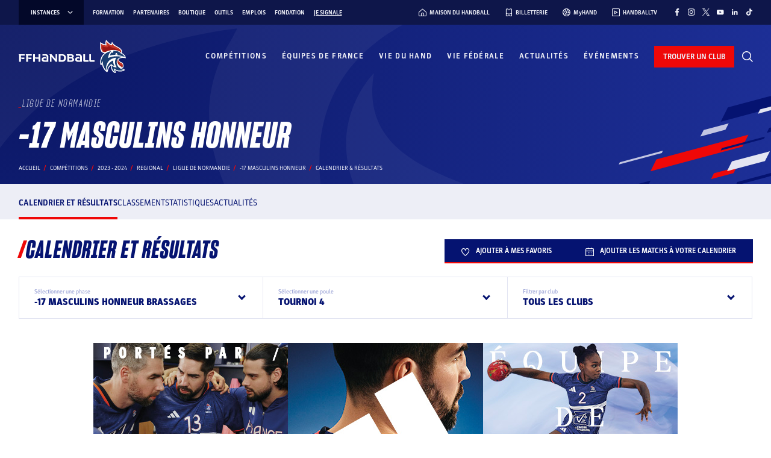

--- FILE ---
content_type: text/html; charset=UTF-8
request_url: https://www.ffhandball.fr/competitions/saison-2023-2024-19/regional/17-masculins-honneur-23169/poule-128211/
body_size: 37770
content:
<!doctype html>
<html lang="fr-FR">

<head>
    <!-- Google Tag Manager -->
    <script>
        (function(w, d, s, l, i) {
            w[l] = w[l] || [];
            w[l].push({
                'gtm.start': new Date().getTime(),
                event: 'gtm.js'
            });
            var f = d.getElementsByTagName(s)[0],
                j = d.createElement(s),
                dl = l != 'dataLayer' ? '&l=' + l : '';
            j.async = true;
            j.src =
                'https://www.googletagmanager.com/gtm.js?id=' + i + dl;
            f.parentNode.insertBefore(j, f);
        })(window, document, 'script', 'dataLayer', 'GTM-PXK3JKW');
    </script>
    <!-- End Google Tag Manager -->

    <meta charset="UTF-8">
    <meta name="viewport" content="width=device-width, initial-scale=1, viewport-fit=cover">
    <meta name='robots' content='index, follow, max-image-preview:large, max-snippet:-1, max-video-preview:-1' />
	<style>img:is([sizes="auto" i], [sizes^="auto," i]) { contain-intrinsic-size: 3000px 1500px }</style>
	
	<!-- This site is optimized with the Yoast SEO plugin v26.3 - https://yoast.com/wordpress/plugins/seo/ -->
	<title>-17 Masculins Honneur - Calendrier &amp; Résultats - Fédération Française de Handball</title>
	<link rel="canonical" href="https://www.ffhandball.fr/competitions/saison-2023-2024-19/regional/17-masculins-honneur-23169/poule-128211/" />
	<meta property="og:locale" content="fr_FR" />
	<meta property="og:type" content="website" />
	<meta property="og:site_name" content="FFHandball" />
	<meta name="twitter:card" content="summary_large_image" />
	<script type="application/ld+json" class="yoast-schema-graph">{"@context":"https://schema.org","@graph":[{"@type":"WebSite","@id":"https://www.ffhandball.fr/#website","url":"https://www.ffhandball.fr/","name":"FFHandball","description":"","publisher":{"@id":"https://www.ffhandball.fr/#organization"},"alternateName":"Fédération Française de Handball","potentialAction":[{"@type":"SearchAction","target":{"@type":"EntryPoint","urlTemplate":"https://www.ffhandball.fr/?s={search_term_string}"},"query-input":{"@type":"PropertyValueSpecification","valueRequired":true,"valueName":"search_term_string"}}],"inLanguage":"fr-FR"},{"@type":"Organization","@id":"https://www.ffhandball.fr/#organization","name":"FFHandball","url":"https://www.ffhandball.fr/","logo":{"@type":"ImageObject","inLanguage":"fr-FR","@id":"https://www.ffhandball.fr/#/schema/logo/image/","url":"https://www.ffhandball.fr/wp-content/uploads/2024/03/cropped-LOGO-BLANC.png","contentUrl":"https://www.ffhandball.fr/wp-content/uploads/2024/03/cropped-LOGO-BLANC.png","width":186,"height":63,"caption":"FFHandball"},"image":{"@id":"https://www.ffhandball.fr/#/schema/logo/image/"}}]}</script>
	<!-- / Yoast SEO plugin. -->


<link rel='stylesheet' id='wp-block-library-css' href='https://www.ffhandball.fr/wp-includes/css/dist/block-library/style.min.css?ver=6.8.3' media='all' />
<link rel='stylesheet' id='smartfire-main-css-0-css' href='https://www.ffhandball.fr/wp-content/plugins/smartfire-blocks-project-library/build/static/css/main.239309b0.css?ver=6.8.3' media='all' />
<style id='global-styles-inline-css'>
:root{--wp--preset--aspect-ratio--square: 1;--wp--preset--aspect-ratio--4-3: 4/3;--wp--preset--aspect-ratio--3-4: 3/4;--wp--preset--aspect-ratio--3-2: 3/2;--wp--preset--aspect-ratio--2-3: 2/3;--wp--preset--aspect-ratio--16-9: 16/9;--wp--preset--aspect-ratio--9-16: 9/16;--wp--preset--color--black: #1d1d1d;--wp--preset--color--cyan-bluish-gray: #abb8c3;--wp--preset--color--white: #ffffff;--wp--preset--color--pale-pink: #f78da7;--wp--preset--color--vivid-red: #cf2e2e;--wp--preset--color--luminous-vivid-orange: #ff6900;--wp--preset--color--luminous-vivid-amber: #fcb900;--wp--preset--color--light-green-cyan: #7bdcb5;--wp--preset--color--vivid-green-cyan: #00d084;--wp--preset--color--pale-cyan-blue: #8ed1fc;--wp--preset--color--vivid-cyan-blue: #0693e3;--wp--preset--color--vivid-purple: #9b51e0;--wp--preset--color--blue: #0f1b63;--wp--preset--color--red: #d03011;--wp--preset--color--grey: #d6c278;--wp--preset--color--blue-0: #e7ebff;--wp--preset--color--blue-1: #e3e5f2;--wp--preset--color--blue-2: #c3c6e2;--wp--preset--color--blue-3: #8f97c3;--wp--preset--color--blue-4: #334299;--wp--preset--color--blue-5: #1f2b6f;--wp--preset--color--blue-6: #0f1b63;--wp--preset--color--blue-7: #0a1663;--wp--preset--color--blue-8: #0e164a;--wp--preset--color--blue-9: #030829;--wp--preset--color--red-0: #fce8e4;--wp--preset--color--red-1: #f8cac1;--wp--preset--color--red-2: #f6a292;--wp--preset--color--red-3: #f17760;--wp--preset--color--red-4: #ea6147;--wp--preset--color--red-5: #dd4a2e;--wp--preset--color--red-6: #e62120;--wp--preset--color--red-7: #aa240a;--wp--preset--color--red-8: #841505;--wp--preset--color--red-9: #440a02;--wp--preset--gradient--vivid-cyan-blue-to-vivid-purple: linear-gradient(135deg,rgba(6,147,227,1) 0%,rgb(155,81,224) 100%);--wp--preset--gradient--light-green-cyan-to-vivid-green-cyan: linear-gradient(135deg,rgb(122,220,180) 0%,rgb(0,208,130) 100%);--wp--preset--gradient--luminous-vivid-amber-to-luminous-vivid-orange: linear-gradient(135deg,rgba(252,185,0,1) 0%,rgba(255,105,0,1) 100%);--wp--preset--gradient--luminous-vivid-orange-to-vivid-red: linear-gradient(135deg,rgba(255,105,0,1) 0%,rgb(207,46,46) 100%);--wp--preset--gradient--very-light-gray-to-cyan-bluish-gray: linear-gradient(135deg,rgb(238,238,238) 0%,rgb(169,184,195) 100%);--wp--preset--gradient--cool-to-warm-spectrum: linear-gradient(135deg,rgb(74,234,220) 0%,rgb(151,120,209) 20%,rgb(207,42,186) 40%,rgb(238,44,130) 60%,rgb(251,105,98) 80%,rgb(254,248,76) 100%);--wp--preset--gradient--blush-light-purple: linear-gradient(135deg,rgb(255,206,236) 0%,rgb(152,150,240) 100%);--wp--preset--gradient--blush-bordeaux: linear-gradient(135deg,rgb(254,205,165) 0%,rgb(254,45,45) 50%,rgb(107,0,62) 100%);--wp--preset--gradient--luminous-dusk: linear-gradient(135deg,rgb(255,203,112) 0%,rgb(199,81,192) 50%,rgb(65,88,208) 100%);--wp--preset--gradient--pale-ocean: linear-gradient(135deg,rgb(255,245,203) 0%,rgb(182,227,212) 50%,rgb(51,167,181) 100%);--wp--preset--gradient--electric-grass: linear-gradient(135deg,rgb(202,248,128) 0%,rgb(113,206,126) 100%);--wp--preset--gradient--midnight: linear-gradient(135deg,rgb(2,3,129) 0%,rgb(40,116,252) 100%);--wp--preset--font-size--small: 13px;--wp--preset--font-size--medium: 20px;--wp--preset--font-size--large: 36px;--wp--preset--font-size--x-large: 42px;--wp--preset--spacing--20: 0.44rem;--wp--preset--spacing--30: 0.67rem;--wp--preset--spacing--40: 1rem;--wp--preset--spacing--50: 1.5rem;--wp--preset--spacing--60: 2.25rem;--wp--preset--spacing--70: 3.38rem;--wp--preset--spacing--80: 5.06rem;--wp--preset--shadow--natural: 6px 6px 9px rgba(0, 0, 0, 0.2);--wp--preset--shadow--deep: 12px 12px 50px rgba(0, 0, 0, 0.4);--wp--preset--shadow--sharp: 6px 6px 0px rgba(0, 0, 0, 0.2);--wp--preset--shadow--outlined: 6px 6px 0px -3px rgba(255, 255, 255, 1), 6px 6px rgba(0, 0, 0, 1);--wp--preset--shadow--crisp: 6px 6px 0px rgba(0, 0, 0, 1);}:where(body) { margin: 0; }.wp-site-blocks > .alignleft { float: left; margin-right: 2em; }.wp-site-blocks > .alignright { float: right; margin-left: 2em; }.wp-site-blocks > .aligncenter { justify-content: center; margin-left: auto; margin-right: auto; }:where(.is-layout-flex){gap: 0.5em;}:where(.is-layout-grid){gap: 0.5em;}.is-layout-flow > .alignleft{float: left;margin-inline-start: 0;margin-inline-end: 2em;}.is-layout-flow > .alignright{float: right;margin-inline-start: 2em;margin-inline-end: 0;}.is-layout-flow > .aligncenter{margin-left: auto !important;margin-right: auto !important;}.is-layout-constrained > .alignleft{float: left;margin-inline-start: 0;margin-inline-end: 2em;}.is-layout-constrained > .alignright{float: right;margin-inline-start: 2em;margin-inline-end: 0;}.is-layout-constrained > .aligncenter{margin-left: auto !important;margin-right: auto !important;}.is-layout-constrained > :where(:not(.alignleft):not(.alignright):not(.alignfull)){margin-left: auto !important;margin-right: auto !important;}body .is-layout-flex{display: flex;}.is-layout-flex{flex-wrap: wrap;align-items: center;}.is-layout-flex > :is(*, div){margin: 0;}body .is-layout-grid{display: grid;}.is-layout-grid > :is(*, div){margin: 0;}body{padding-top: 0px;padding-right: 0px;padding-bottom: 0px;padding-left: 0px;}a:where(:not(.wp-element-button)){text-decoration: underline;}:root :where(.wp-element-button, .wp-block-button__link){background-color: #32373c;border-width: 0;color: #fff;font-family: inherit;font-size: inherit;line-height: inherit;padding: calc(0.667em + 2px) calc(1.333em + 2px);text-decoration: none;}.has-black-color{color: var(--wp--preset--color--black) !important;}.has-cyan-bluish-gray-color{color: var(--wp--preset--color--cyan-bluish-gray) !important;}.has-white-color{color: var(--wp--preset--color--white) !important;}.has-pale-pink-color{color: var(--wp--preset--color--pale-pink) !important;}.has-vivid-red-color{color: var(--wp--preset--color--vivid-red) !important;}.has-luminous-vivid-orange-color{color: var(--wp--preset--color--luminous-vivid-orange) !important;}.has-luminous-vivid-amber-color{color: var(--wp--preset--color--luminous-vivid-amber) !important;}.has-light-green-cyan-color{color: var(--wp--preset--color--light-green-cyan) !important;}.has-vivid-green-cyan-color{color: var(--wp--preset--color--vivid-green-cyan) !important;}.has-pale-cyan-blue-color{color: var(--wp--preset--color--pale-cyan-blue) !important;}.has-vivid-cyan-blue-color{color: var(--wp--preset--color--vivid-cyan-blue) !important;}.has-vivid-purple-color{color: var(--wp--preset--color--vivid-purple) !important;}.has-blue-color{color: var(--wp--preset--color--blue) !important;}.has-red-color{color: var(--wp--preset--color--red) !important;}.has-grey-color{color: var(--wp--preset--color--grey) !important;}.has-blue-0-color{color: var(--wp--preset--color--blue-0) !important;}.has-blue-1-color{color: var(--wp--preset--color--blue-1) !important;}.has-blue-2-color{color: var(--wp--preset--color--blue-2) !important;}.has-blue-3-color{color: var(--wp--preset--color--blue-3) !important;}.has-blue-4-color{color: var(--wp--preset--color--blue-4) !important;}.has-blue-5-color{color: var(--wp--preset--color--blue-5) !important;}.has-blue-6-color{color: var(--wp--preset--color--blue-6) !important;}.has-blue-7-color{color: var(--wp--preset--color--blue-7) !important;}.has-blue-8-color{color: var(--wp--preset--color--blue-8) !important;}.has-blue-9-color{color: var(--wp--preset--color--blue-9) !important;}.has-red-0-color{color: var(--wp--preset--color--red-0) !important;}.has-red-1-color{color: var(--wp--preset--color--red-1) !important;}.has-red-2-color{color: var(--wp--preset--color--red-2) !important;}.has-red-3-color{color: var(--wp--preset--color--red-3) !important;}.has-red-4-color{color: var(--wp--preset--color--red-4) !important;}.has-red-5-color{color: var(--wp--preset--color--red-5) !important;}.has-red-6-color{color: var(--wp--preset--color--red-6) !important;}.has-red-7-color{color: var(--wp--preset--color--red-7) !important;}.has-red-8-color{color: var(--wp--preset--color--red-8) !important;}.has-red-9-color{color: var(--wp--preset--color--red-9) !important;}.has-black-background-color{background-color: var(--wp--preset--color--black) !important;}.has-cyan-bluish-gray-background-color{background-color: var(--wp--preset--color--cyan-bluish-gray) !important;}.has-white-background-color{background-color: var(--wp--preset--color--white) !important;}.has-pale-pink-background-color{background-color: var(--wp--preset--color--pale-pink) !important;}.has-vivid-red-background-color{background-color: var(--wp--preset--color--vivid-red) !important;}.has-luminous-vivid-orange-background-color{background-color: var(--wp--preset--color--luminous-vivid-orange) !important;}.has-luminous-vivid-amber-background-color{background-color: var(--wp--preset--color--luminous-vivid-amber) !important;}.has-light-green-cyan-background-color{background-color: var(--wp--preset--color--light-green-cyan) !important;}.has-vivid-green-cyan-background-color{background-color: var(--wp--preset--color--vivid-green-cyan) !important;}.has-pale-cyan-blue-background-color{background-color: var(--wp--preset--color--pale-cyan-blue) !important;}.has-vivid-cyan-blue-background-color{background-color: var(--wp--preset--color--vivid-cyan-blue) !important;}.has-vivid-purple-background-color{background-color: var(--wp--preset--color--vivid-purple) !important;}.has-blue-background-color{background-color: var(--wp--preset--color--blue) !important;}.has-red-background-color{background-color: var(--wp--preset--color--red) !important;}.has-grey-background-color{background-color: var(--wp--preset--color--grey) !important;}.has-blue-0-background-color{background-color: var(--wp--preset--color--blue-0) !important;}.has-blue-1-background-color{background-color: var(--wp--preset--color--blue-1) !important;}.has-blue-2-background-color{background-color: var(--wp--preset--color--blue-2) !important;}.has-blue-3-background-color{background-color: var(--wp--preset--color--blue-3) !important;}.has-blue-4-background-color{background-color: var(--wp--preset--color--blue-4) !important;}.has-blue-5-background-color{background-color: var(--wp--preset--color--blue-5) !important;}.has-blue-6-background-color{background-color: var(--wp--preset--color--blue-6) !important;}.has-blue-7-background-color{background-color: var(--wp--preset--color--blue-7) !important;}.has-blue-8-background-color{background-color: var(--wp--preset--color--blue-8) !important;}.has-blue-9-background-color{background-color: var(--wp--preset--color--blue-9) !important;}.has-red-0-background-color{background-color: var(--wp--preset--color--red-0) !important;}.has-red-1-background-color{background-color: var(--wp--preset--color--red-1) !important;}.has-red-2-background-color{background-color: var(--wp--preset--color--red-2) !important;}.has-red-3-background-color{background-color: var(--wp--preset--color--red-3) !important;}.has-red-4-background-color{background-color: var(--wp--preset--color--red-4) !important;}.has-red-5-background-color{background-color: var(--wp--preset--color--red-5) !important;}.has-red-6-background-color{background-color: var(--wp--preset--color--red-6) !important;}.has-red-7-background-color{background-color: var(--wp--preset--color--red-7) !important;}.has-red-8-background-color{background-color: var(--wp--preset--color--red-8) !important;}.has-red-9-background-color{background-color: var(--wp--preset--color--red-9) !important;}.has-black-border-color{border-color: var(--wp--preset--color--black) !important;}.has-cyan-bluish-gray-border-color{border-color: var(--wp--preset--color--cyan-bluish-gray) !important;}.has-white-border-color{border-color: var(--wp--preset--color--white) !important;}.has-pale-pink-border-color{border-color: var(--wp--preset--color--pale-pink) !important;}.has-vivid-red-border-color{border-color: var(--wp--preset--color--vivid-red) !important;}.has-luminous-vivid-orange-border-color{border-color: var(--wp--preset--color--luminous-vivid-orange) !important;}.has-luminous-vivid-amber-border-color{border-color: var(--wp--preset--color--luminous-vivid-amber) !important;}.has-light-green-cyan-border-color{border-color: var(--wp--preset--color--light-green-cyan) !important;}.has-vivid-green-cyan-border-color{border-color: var(--wp--preset--color--vivid-green-cyan) !important;}.has-pale-cyan-blue-border-color{border-color: var(--wp--preset--color--pale-cyan-blue) !important;}.has-vivid-cyan-blue-border-color{border-color: var(--wp--preset--color--vivid-cyan-blue) !important;}.has-vivid-purple-border-color{border-color: var(--wp--preset--color--vivid-purple) !important;}.has-blue-border-color{border-color: var(--wp--preset--color--blue) !important;}.has-red-border-color{border-color: var(--wp--preset--color--red) !important;}.has-grey-border-color{border-color: var(--wp--preset--color--grey) !important;}.has-blue-0-border-color{border-color: var(--wp--preset--color--blue-0) !important;}.has-blue-1-border-color{border-color: var(--wp--preset--color--blue-1) !important;}.has-blue-2-border-color{border-color: var(--wp--preset--color--blue-2) !important;}.has-blue-3-border-color{border-color: var(--wp--preset--color--blue-3) !important;}.has-blue-4-border-color{border-color: var(--wp--preset--color--blue-4) !important;}.has-blue-5-border-color{border-color: var(--wp--preset--color--blue-5) !important;}.has-blue-6-border-color{border-color: var(--wp--preset--color--blue-6) !important;}.has-blue-7-border-color{border-color: var(--wp--preset--color--blue-7) !important;}.has-blue-8-border-color{border-color: var(--wp--preset--color--blue-8) !important;}.has-blue-9-border-color{border-color: var(--wp--preset--color--blue-9) !important;}.has-red-0-border-color{border-color: var(--wp--preset--color--red-0) !important;}.has-red-1-border-color{border-color: var(--wp--preset--color--red-1) !important;}.has-red-2-border-color{border-color: var(--wp--preset--color--red-2) !important;}.has-red-3-border-color{border-color: var(--wp--preset--color--red-3) !important;}.has-red-4-border-color{border-color: var(--wp--preset--color--red-4) !important;}.has-red-5-border-color{border-color: var(--wp--preset--color--red-5) !important;}.has-red-6-border-color{border-color: var(--wp--preset--color--red-6) !important;}.has-red-7-border-color{border-color: var(--wp--preset--color--red-7) !important;}.has-red-8-border-color{border-color: var(--wp--preset--color--red-8) !important;}.has-red-9-border-color{border-color: var(--wp--preset--color--red-9) !important;}.has-vivid-cyan-blue-to-vivid-purple-gradient-background{background: var(--wp--preset--gradient--vivid-cyan-blue-to-vivid-purple) !important;}.has-light-green-cyan-to-vivid-green-cyan-gradient-background{background: var(--wp--preset--gradient--light-green-cyan-to-vivid-green-cyan) !important;}.has-luminous-vivid-amber-to-luminous-vivid-orange-gradient-background{background: var(--wp--preset--gradient--luminous-vivid-amber-to-luminous-vivid-orange) !important;}.has-luminous-vivid-orange-to-vivid-red-gradient-background{background: var(--wp--preset--gradient--luminous-vivid-orange-to-vivid-red) !important;}.has-very-light-gray-to-cyan-bluish-gray-gradient-background{background: var(--wp--preset--gradient--very-light-gray-to-cyan-bluish-gray) !important;}.has-cool-to-warm-spectrum-gradient-background{background: var(--wp--preset--gradient--cool-to-warm-spectrum) !important;}.has-blush-light-purple-gradient-background{background: var(--wp--preset--gradient--blush-light-purple) !important;}.has-blush-bordeaux-gradient-background{background: var(--wp--preset--gradient--blush-bordeaux) !important;}.has-luminous-dusk-gradient-background{background: var(--wp--preset--gradient--luminous-dusk) !important;}.has-pale-ocean-gradient-background{background: var(--wp--preset--gradient--pale-ocean) !important;}.has-electric-grass-gradient-background{background: var(--wp--preset--gradient--electric-grass) !important;}.has-midnight-gradient-background{background: var(--wp--preset--gradient--midnight) !important;}.has-small-font-size{font-size: var(--wp--preset--font-size--small) !important;}.has-medium-font-size{font-size: var(--wp--preset--font-size--medium) !important;}.has-large-font-size{font-size: var(--wp--preset--font-size--large) !important;}.has-x-large-font-size{font-size: var(--wp--preset--font-size--x-large) !important;}
:where(.wp-block-post-template.is-layout-flex){gap: 1.25em;}:where(.wp-block-post-template.is-layout-grid){gap: 1.25em;}
:where(.wp-block-columns.is-layout-flex){gap: 2em;}:where(.wp-block-columns.is-layout-grid){gap: 2em;}
:root :where(.wp-block-pullquote){font-size: 1.5em;line-height: 1.6;}
</style>
<link rel='stylesheet' id='smartfire-normalize-css' href='https://www.ffhandball.fr/wp-content/themes/smartfire-wordpress-theme-v1/normalize.min.css?ver=6.8.3' media='all' />
<script src="https://www.ffhandball.fr/wp-includes/js/dist/vendor/react.min.js?ver=18.3.1.1" id="react-js"></script>
<script src="https://www.ffhandball.fr/wp-includes/js/dist/vendor/react-dom.min.js?ver=18.3.1.1" id="react-dom-js"></script>
<script src="https://www.ffhandball.fr/wp-content/plugins/smartfire-wordpress-block-engine/frontend/main.js?ver=3.1.0" id="smartfire-js-block-engine-js"></script>
<script src="https://www.ffhandball.fr/wp-includes/js/dist/hooks.min.js?ver=4d63a3d491d11ffd8ac6" id="wp-hooks-js"></script>
<script src="https://www.ffhandball.fr/wp-includes/js/dist/i18n.min.js?ver=5e580eb46a90c2b997e6" id="wp-i18n-js"></script>
<script id="wp-i18n-js-after">
wp.i18n.setLocaleData( { 'text direction\u0004ltr': [ 'ltr' ] } );
</script>
<script src="https://www.ffhandball.fr/wp-content/plugins/smartfire-blocks-project-library/build/static/js/main.9360f652.js?ver=1768825833" id="smartfire-main-js-0-js"></script>
<!-- AccessiWay -->
<script>
    (function() {
        var s = document.createElement('script'),
            e = !document.body ? document.querySelector('head') :
            document.body;
        s.src = 'https://eu.acsbapp.com/apps/app/dist/js/app.js';
        s.async = true;
        s.onload = function() {
            acsbJS.init({
                statementLink: '#',
                footerHtml: '<a href="https://www.accessiway.fr/" target="_blank">AccessiWay. The Web Accessibility Solution</a>',
                hideMobile: false,
                hideTrigger: false,
                language: 'fr',
                position: 'right',
                leadColor: '#051371',
                triggerColor: '#051371',
                triggerRadius: '50%',
                triggerPositionX: 'right',
                triggerPositionY: 'bottom',
                triggerIcon: 'people',
                triggerSize: 'medium',
                triggerOffsetX: 20,
                triggerOffsetY: 87,
                mobile: {
                    triggerSize: 'medium',
                    triggerPositionX: 'right',
                    triggerPositionY: 'bottom',
                    triggerOffsetX: 10,
                    triggerOffsetY: 85,
                    triggerRadius: '50%'
                }
            });
        };
        e.appendChild(s);
    }());
</script>
<!-- End AccessiWay -->
<link rel="icon" href="https://www.ffhandball.fr/wp-content/uploads/2023/04/cropped-favicon-32x32.png" sizes="32x32" />
<link rel="icon" href="https://www.ffhandball.fr/wp-content/uploads/2023/04/cropped-favicon-192x192.png" sizes="192x192" />
<link rel="apple-touch-icon" href="https://www.ffhandball.fr/wp-content/uploads/2023/04/cropped-favicon-180x180.png" />
<meta name="msapplication-TileImage" content="https://www.ffhandball.fr/wp-content/uploads/2023/04/cropped-favicon-270x270.png" />
    <link href="https://www.ffhandball.fr/wp-content/themes/ffhandball/uicons/css/uicons-regular-straight.css" rel="stylesheet">
    <link href="https://www.ffhandball.fr/wp-content/themes/ffhandball/uicons/css/uicons-brands.css" rel="stylesheet">
</head>


<body class="wp-custom-logo wp-theme-smartfire-wordpress-theme-v1 wp-child-theme-ffhandball frontend"  data-cfk="6sZWw29dctS7ftp2KcBsqdzdsdgzBgyx" data-competition_page_type="competition">
    <!-- Google Tag Manager (noscript) -->
    <noscript><iframe src="https://www.googletagmanager.com/ns.html?id=GTM-PXK3JKW" height="0" width="0" style="display:none;visibility:hidden"></iframe></noscript>
    <!-- End Google Tag Manager (noscript) -->

    <div id="page" class="site smartfire-page-renderer">
        <smartfire-component name="scorelive---score-live-context-wrapper" attributes="{&quot;joinedMatchInitialData&quot;:[{&quot;statsperformid&quot;:&quot;289fid9rgj9l9lfsw9rx3ksus&quot;,&quot;initial_json&quot;:&quot;{\&quot;matchInfo\&quot;:{\&quot;id\&quot;:\&quot;289fid9rgj9l9lfsw9rx3ksus\&quot;,\&quot;date\&quot;:\&quot;2026-01-24Z\&quot;,\&quot;time\&quot;:\&quot;14:30:00Z\&quot;,\&quot;timeUnknown\&quot;:\&quot;no\&quot;,\&quot;week\&quot;:\&quot;2\&quot;,\&quot;lastUpdated\&quot;:\&quot;2026-01-21T02:28:46Z\&quot;,\&quot;description\&quot;:\&quot;France vs Portugal\&quot;,\&quot;competition\&quot;:{\&quot;id\&quot;:\&quot;br4h48azf33h1i70e4no93ivu\&quot;,\&quot;name\&quot;:\&quot;EHF Euro\&quot;,\&quot;areaId\&quot;:\&quot;7yiwjcnhat6jo3f901h266cwl\&quot;,\&quot;area\&quot;:\&quot;Europe\&quot;},\&quot;tournamentCalendar\&quot;:{\&quot;id\&quot;:\&quot;5j947jdc6xo16a0a6ihc54qvo\&quot;,\&quot;startDate\&quot;:\&quot;2026-01-15Z\&quot;,\&quot;endDate\&quot;:\&quot;2026-02-01Z\&quot;,\&quot;name\&quot;:\&quot;EHF Euro 2026 Denmark\/Norway\/Sweden\&quot;},\&quot;round\&quot;:{\&quot;id\&quot;:\&quot;1itkghdts4cpxzcqzt1ya0jro\&quot;,\&quot;startDate\&quot;:\&quot;2026-01-22Z\&quot;,\&quot;endDate\&quot;:\&quot;2026-01-28Z\&quot;,\&quot;name\&quot;:\&quot;Main Round\&quot;,\&quot;type\&quot;:\&quot;table\&quot;,\&quot;groups\&quot;:2,\&quot;hasOutgroupMatches\&quot;:\&quot;no\&quot;,\&quot;lastUpdated\&quot;:\&quot;2026-01-21T02:27:22Z\&quot;},\&quot;group\&quot;:{\&quot;id\&quot;:\&quot;4c3rbmyzrys61ejc7r0ebzf8\&quot;,\&quot;text\&quot;:\&quot;Group I\&quot;},\&quot;contestant\&quot;:[{\&quot;id\&quot;:\&quot;34zdmnjrugf0zy5sgrzhivz5y\&quot;,\&quot;name\&quot;:\&quot;France\&quot;,\&quot;position\&quot;:\&quot;home\&quot;,\&quot;area\&quot;:\&quot;France\&quot;,\&quot;areaId\&quot;:\&quot;7gww28djs405rfga69smki84o\&quot;},{\&quot;id\&quot;:\&quot;bnatwzsk4dg8evtdnrnarstg4\&quot;,\&quot;name\&quot;:\&quot;Portugal\&quot;,\&quot;position\&quot;:\&quot;away\&quot;,\&quot;area\&quot;:\&quot;Portugal\&quot;,\&quot;areaId\&quot;:\&quot;1nbm5i9a0403zzvltn17lxinc\&quot;}],\&quot;venue\&quot;:{\&quot;id\&quot;:\&quot;bm3piygz80dmkx199l4c5qb0x\&quot;,\&quot;longName\&quot;:\&quot;Jyske Bank Boxen\&quot;,\&quot;areaId\&quot;:\&quot;5adf60vwiw2f2mibyq1k4ex7i\&quot;,\&quot;area\&quot;:\&quot;Denmark\&quot;,\&quot;city\&quot;:\&quot;Herning\&quot;,\&quot;latitude\&quot;:56.11836305472529,\&quot;longitude\&quot;:8.952205205279581}}}&quot;}]}">
            <smartfire-component name='header' attributes="{&quot;ticketting&quot;:&quot;https:\/\/billetterie.ffhandball.fr\/fr&quot;,&quot;myHand&quot;:&quot;https:\/\/www.myhand.fr\/&quot;,&quot;handballTV&quot;:&quot;https:\/\/www.handballtv.fr\/&quot;,&quot;findClub&quot;:&quot;https:\/\/monclub.ffhandball.fr\/&quot;,&quot;handHome&quot;:&quot;https:\/\/maisonduhandball.fr&quot;,&quot;menus&quot;:{&quot;instances&quot;:[{&quot;ID&quot;:543,&quot;post_author&quot;:&quot;1&quot;,&quot;post_date&quot;:&quot;2025-01-08 15:46:40&quot;,&quot;post_date_gmt&quot;:&quot;2023-03-14 17:40:50&quot;,&quot;post_content&quot;:&quot;&quot;,&quot;post_title&quot;:&quot;IHF&quot;,&quot;post_excerpt&quot;:&quot;&quot;,&quot;post_status&quot;:&quot;publish&quot;,&quot;comment_status&quot;:&quot;closed&quot;,&quot;ping_status&quot;:&quot;closed&quot;,&quot;post_password&quot;:&quot;&quot;,&quot;post_name&quot;:&quot;ihf&quot;,&quot;to_ping&quot;:&quot;&quot;,&quot;pinged&quot;:&quot;&quot;,&quot;post_modified&quot;:&quot;2025-01-08 15:46:40&quot;,&quot;post_modified_gmt&quot;:&quot;2025-01-08 15:46:40&quot;,&quot;post_content_filtered&quot;:&quot;&quot;,&quot;post_parent&quot;:0,&quot;guid&quot;:&quot;https:\/\/www.ffhandball.fr\/?p=543&quot;,&quot;menu_order&quot;:1,&quot;post_type&quot;:&quot;nav_menu_item&quot;,&quot;post_mime_type&quot;:&quot;&quot;,&quot;comment_count&quot;:&quot;0&quot;,&quot;filter&quot;:&quot;raw&quot;,&quot;db_id&quot;:543,&quot;menu_item_parent&quot;:&quot;0&quot;,&quot;object_id&quot;:&quot;543&quot;,&quot;object&quot;:&quot;custom&quot;,&quot;type&quot;:&quot;custom&quot;,&quot;type_label&quot;:&quot;Lien personnalis\u00e9&quot;,&quot;title&quot;:&quot;IHF&quot;,&quot;url&quot;:&quot;https:\/\/www.ihf.info\/&quot;,&quot;target&quot;:&quot;_blank&quot;,&quot;attr_title&quot;:&quot;&quot;,&quot;description&quot;:&quot;&quot;,&quot;classes&quot;:[&quot;&quot;],&quot;xfn&quot;:&quot;&quot;,&quot;meta&quot;:{&quot;_menu_item_type&quot;:[&quot;custom&quot;],&quot;_menu_item_menu_item_parent&quot;:[&quot;0&quot;],&quot;_menu_item_object_id&quot;:[&quot;543&quot;],&quot;_menu_item_object&quot;:[&quot;custom&quot;],&quot;_menu_item_target&quot;:[&quot;_blank&quot;],&quot;_menu_item_classes&quot;:[&quot;a:1:{i:0;s:0:\&quot;\&quot;;}&quot;],&quot;_menu_item_xfn&quot;:[&quot;&quot;],&quot;_menu_item_url&quot;:[&quot;https:\/\/www.ihf.info\/&quot;],&quot;_wp_old_date&quot;:[&quot;2023-03-14&quot;]},&quot;children&quot;:[],&quot;has_children&quot;:0},{&quot;ID&quot;:544,&quot;post_author&quot;:&quot;1&quot;,&quot;post_date&quot;:&quot;2025-01-08 15:46:40&quot;,&quot;post_date_gmt&quot;:&quot;2023-03-14 17:41:38&quot;,&quot;post_content&quot;:&quot;&quot;,&quot;post_title&quot;:&quot;EHF&quot;,&quot;post_excerpt&quot;:&quot;&quot;,&quot;post_status&quot;:&quot;publish&quot;,&quot;comment_status&quot;:&quot;closed&quot;,&quot;ping_status&quot;:&quot;closed&quot;,&quot;post_password&quot;:&quot;&quot;,&quot;post_name&quot;:&quot;ehf&quot;,&quot;to_ping&quot;:&quot;&quot;,&quot;pinged&quot;:&quot;&quot;,&quot;post_modified&quot;:&quot;2025-01-08 15:46:40&quot;,&quot;post_modified_gmt&quot;:&quot;2025-01-08 15:46:40&quot;,&quot;post_content_filtered&quot;:&quot;&quot;,&quot;post_parent&quot;:0,&quot;guid&quot;:&quot;https:\/\/www.ffhandball.fr\/?p=544&quot;,&quot;menu_order&quot;:2,&quot;post_type&quot;:&quot;nav_menu_item&quot;,&quot;post_mime_type&quot;:&quot;&quot;,&quot;comment_count&quot;:&quot;0&quot;,&quot;filter&quot;:&quot;raw&quot;,&quot;db_id&quot;:544,&quot;menu_item_parent&quot;:&quot;0&quot;,&quot;object_id&quot;:&quot;544&quot;,&quot;object&quot;:&quot;custom&quot;,&quot;type&quot;:&quot;custom&quot;,&quot;type_label&quot;:&quot;Lien personnalis\u00e9&quot;,&quot;title&quot;:&quot;EHF&quot;,&quot;url&quot;:&quot;https:\/\/www.eurohandball.com\/&quot;,&quot;target&quot;:&quot;_blank&quot;,&quot;attr_title&quot;:&quot;&quot;,&quot;description&quot;:&quot;&quot;,&quot;classes&quot;:[&quot;&quot;],&quot;xfn&quot;:&quot;&quot;,&quot;meta&quot;:{&quot;_menu_item_type&quot;:[&quot;custom&quot;],&quot;_menu_item_menu_item_parent&quot;:[&quot;0&quot;],&quot;_menu_item_object_id&quot;:[&quot;544&quot;],&quot;_menu_item_object&quot;:[&quot;custom&quot;],&quot;_menu_item_target&quot;:[&quot;_blank&quot;],&quot;_menu_item_classes&quot;:[&quot;a:1:{i:0;s:0:\&quot;\&quot;;}&quot;],&quot;_menu_item_xfn&quot;:[&quot;&quot;],&quot;_menu_item_url&quot;:[&quot;https:\/\/www.eurohandball.com\/&quot;],&quot;_wp_old_date&quot;:[&quot;2023-03-14&quot;]},&quot;children&quot;:[],&quot;has_children&quot;:0},{&quot;ID&quot;:545,&quot;post_author&quot;:&quot;1&quot;,&quot;post_date&quot;:&quot;2023-03-14 17:43:39&quot;,&quot;post_date_gmt&quot;:&quot;2023-03-14 17:42:08&quot;,&quot;post_content&quot;:&quot;&quot;,&quot;post_title&quot;:&quot;LNH&quot;,&quot;post_excerpt&quot;:&quot;&quot;,&quot;post_status&quot;:&quot;publish&quot;,&quot;comment_status&quot;:&quot;closed&quot;,&quot;ping_status&quot;:&quot;closed&quot;,&quot;post_password&quot;:&quot;&quot;,&quot;post_name&quot;:&quot;lnh&quot;,&quot;to_ping&quot;:&quot;&quot;,&quot;pinged&quot;:&quot;&quot;,&quot;post_modified&quot;:&quot;2023-03-14 17:43:39&quot;,&quot;post_modified_gmt&quot;:&quot;2023-03-14 17:43:39&quot;,&quot;post_content_filtered&quot;:&quot;&quot;,&quot;post_parent&quot;:0,&quot;guid&quot;:&quot;https:\/\/www.ffhandball.fr\/?p=545&quot;,&quot;menu_order&quot;:3,&quot;post_type&quot;:&quot;nav_menu_item&quot;,&quot;post_mime_type&quot;:&quot;&quot;,&quot;comment_count&quot;:&quot;0&quot;,&quot;filter&quot;:&quot;raw&quot;,&quot;db_id&quot;:545,&quot;menu_item_parent&quot;:&quot;0&quot;,&quot;object_id&quot;:&quot;545&quot;,&quot;object&quot;:&quot;custom&quot;,&quot;type&quot;:&quot;custom&quot;,&quot;type_label&quot;:&quot;Lien personnalis\u00e9&quot;,&quot;title&quot;:&quot;LNH&quot;,&quot;url&quot;:&quot;https:\/\/www.lnh.fr\/&quot;,&quot;target&quot;:&quot;_blank&quot;,&quot;attr_title&quot;:&quot;&quot;,&quot;description&quot;:&quot;&quot;,&quot;classes&quot;:[&quot;&quot;],&quot;xfn&quot;:&quot;&quot;,&quot;meta&quot;:{&quot;_menu_item_type&quot;:[&quot;custom&quot;],&quot;_menu_item_menu_item_parent&quot;:[&quot;0&quot;],&quot;_menu_item_object_id&quot;:[&quot;545&quot;],&quot;_menu_item_object&quot;:[&quot;custom&quot;],&quot;_menu_item_target&quot;:[&quot;_blank&quot;],&quot;_menu_item_classes&quot;:[&quot;a:1:{i:0;s:0:\&quot;\&quot;;}&quot;],&quot;_menu_item_xfn&quot;:[&quot;&quot;],&quot;_menu_item_url&quot;:[&quot;https:\/\/www.lnh.fr\/&quot;]},&quot;children&quot;:[],&quot;has_children&quot;:0},{&quot;ID&quot;:546,&quot;post_author&quot;:&quot;1&quot;,&quot;post_date&quot;:&quot;2023-03-14 17:43:39&quot;,&quot;post_date_gmt&quot;:&quot;2023-03-14 17:43:39&quot;,&quot;post_content&quot;:&quot;&quot;,&quot;post_title&quot;:&quot;LFH&quot;,&quot;post_excerpt&quot;:&quot;&quot;,&quot;post_status&quot;:&quot;publish&quot;,&quot;comment_status&quot;:&quot;closed&quot;,&quot;ping_status&quot;:&quot;closed&quot;,&quot;post_password&quot;:&quot;&quot;,&quot;post_name&quot;:&quot;lfh&quot;,&quot;to_ping&quot;:&quot;&quot;,&quot;pinged&quot;:&quot;&quot;,&quot;post_modified&quot;:&quot;2023-03-14 17:43:39&quot;,&quot;post_modified_gmt&quot;:&quot;2023-03-14 17:43:39&quot;,&quot;post_content_filtered&quot;:&quot;&quot;,&quot;post_parent&quot;:0,&quot;guid&quot;:&quot;https:\/\/www.ffhandball.fr\/?p=546&quot;,&quot;menu_order&quot;:4,&quot;post_type&quot;:&quot;nav_menu_item&quot;,&quot;post_mime_type&quot;:&quot;&quot;,&quot;comment_count&quot;:&quot;0&quot;,&quot;filter&quot;:&quot;raw&quot;,&quot;db_id&quot;:546,&quot;menu_item_parent&quot;:&quot;0&quot;,&quot;object_id&quot;:&quot;546&quot;,&quot;object&quot;:&quot;custom&quot;,&quot;type&quot;:&quot;custom&quot;,&quot;type_label&quot;:&quot;Lien personnalis\u00e9&quot;,&quot;title&quot;:&quot;LFH&quot;,&quot;url&quot;:&quot;https:\/\/ligue-feminine-handball.fr\/&quot;,&quot;target&quot;:&quot;_blank&quot;,&quot;attr_title&quot;:&quot;&quot;,&quot;description&quot;:&quot;&quot;,&quot;classes&quot;:[&quot;&quot;],&quot;xfn&quot;:&quot;&quot;,&quot;meta&quot;:{&quot;_menu_item_type&quot;:[&quot;custom&quot;],&quot;_menu_item_menu_item_parent&quot;:[&quot;0&quot;],&quot;_menu_item_object_id&quot;:[&quot;546&quot;],&quot;_menu_item_object&quot;:[&quot;custom&quot;],&quot;_menu_item_target&quot;:[&quot;_blank&quot;],&quot;_menu_item_classes&quot;:[&quot;a:1:{i:0;s:0:\&quot;\&quot;;}&quot;],&quot;_menu_item_xfn&quot;:[&quot;&quot;],&quot;_menu_item_url&quot;:[&quot;https:\/\/ligue-feminine-handball.fr\/&quot;]},&quot;children&quot;:[],&quot;has_children&quot;:0}],&quot;top&quot;:[{&quot;ID&quot;:547,&quot;post_author&quot;:&quot;1&quot;,&quot;post_date&quot;:&quot;2025-03-09 16:37:35&quot;,&quot;post_date_gmt&quot;:&quot;2023-03-14 17:45:26&quot;,&quot;post_content&quot;:&quot;&quot;,&quot;post_title&quot;:&quot;Formation&quot;,&quot;post_excerpt&quot;:&quot;&quot;,&quot;post_status&quot;:&quot;publish&quot;,&quot;comment_status&quot;:&quot;closed&quot;,&quot;ping_status&quot;:&quot;closed&quot;,&quot;post_password&quot;:&quot;&quot;,&quot;post_name&quot;:&quot;547&quot;,&quot;to_ping&quot;:&quot;&quot;,&quot;pinged&quot;:&quot;&quot;,&quot;post_modified&quot;:&quot;2025-03-09 16:37:35&quot;,&quot;post_modified_gmt&quot;:&quot;2025-03-09 16:37:35&quot;,&quot;post_content_filtered&quot;:&quot;&quot;,&quot;post_parent&quot;:83,&quot;guid&quot;:&quot;https:\/\/www.ffhandball.fr\/?p=547&quot;,&quot;menu_order&quot;:1,&quot;post_type&quot;:&quot;nav_menu_item&quot;,&quot;post_mime_type&quot;:&quot;&quot;,&quot;comment_count&quot;:&quot;0&quot;,&quot;filter&quot;:&quot;raw&quot;,&quot;db_id&quot;:547,&quot;menu_item_parent&quot;:&quot;0&quot;,&quot;object_id&quot;:&quot;259&quot;,&quot;object&quot;:&quot;page&quot;,&quot;type&quot;:&quot;post_type&quot;,&quot;type_label&quot;:&quot;Page&quot;,&quot;url&quot;:&quot;https:\/\/www.ffhandball.fr\/vie-du-hand\/se-former\/&quot;,&quot;title&quot;:&quot;Formation&quot;,&quot;target&quot;:&quot;&quot;,&quot;attr_title&quot;:&quot;&quot;,&quot;description&quot;:&quot;&quot;,&quot;classes&quot;:[&quot;&quot;],&quot;xfn&quot;:&quot;&quot;,&quot;meta&quot;:{&quot;_menu_item_type&quot;:[&quot;post_type&quot;],&quot;_menu_item_menu_item_parent&quot;:[&quot;0&quot;],&quot;_menu_item_object_id&quot;:[&quot;259&quot;],&quot;_menu_item_object&quot;:[&quot;page&quot;],&quot;_menu_item_target&quot;:[&quot;&quot;],&quot;_menu_item_classes&quot;:[&quot;a:1:{i:0;s:0:\&quot;\&quot;;}&quot;],&quot;_menu_item_xfn&quot;:[&quot;&quot;],&quot;_menu_item_url&quot;:[&quot;&quot;],&quot;_wp_old_date&quot;:[&quot;2023-03-14&quot;,&quot;2023-05-04&quot;,&quot;2023-05-16&quot;,&quot;2023-06-01&quot;,&quot;2023-09-01&quot;,&quot;2023-11-20&quot;,&quot;2023-11-27&quot;,&quot;2023-11-30&quot;,&quot;2024-07-23&quot;]},&quot;children&quot;:[],&quot;has_children&quot;:0},{&quot;ID&quot;:548,&quot;post_author&quot;:&quot;1&quot;,&quot;post_date&quot;:&quot;2025-03-09 16:37:35&quot;,&quot;post_date_gmt&quot;:&quot;2023-03-14 17:47:31&quot;,&quot;post_content&quot;:&quot; &quot;,&quot;post_title&quot;:&quot;&quot;,&quot;post_excerpt&quot;:&quot;&quot;,&quot;post_status&quot;:&quot;publish&quot;,&quot;comment_status&quot;:&quot;closed&quot;,&quot;ping_status&quot;:&quot;closed&quot;,&quot;post_password&quot;:&quot;&quot;,&quot;post_name&quot;:&quot;548&quot;,&quot;to_ping&quot;:&quot;&quot;,&quot;pinged&quot;:&quot;&quot;,&quot;post_modified&quot;:&quot;2025-03-09 16:37:35&quot;,&quot;post_modified_gmt&quot;:&quot;2025-03-09 16:37:35&quot;,&quot;post_content_filtered&quot;:&quot;&quot;,&quot;post_parent&quot;:274,&quot;guid&quot;:&quot;https:\/\/www.ffhandball.fr\/?p=548&quot;,&quot;menu_order&quot;:2,&quot;post_type&quot;:&quot;nav_menu_item&quot;,&quot;post_mime_type&quot;:&quot;&quot;,&quot;comment_count&quot;:&quot;0&quot;,&quot;filter&quot;:&quot;raw&quot;,&quot;db_id&quot;:548,&quot;menu_item_parent&quot;:&quot;0&quot;,&quot;object_id&quot;:&quot;349&quot;,&quot;object&quot;:&quot;page&quot;,&quot;type&quot;:&quot;post_type&quot;,&quot;type_label&quot;:&quot;Page&quot;,&quot;url&quot;:&quot;https:\/\/www.ffhandball.fr\/vie-federale\/partenaires\/&quot;,&quot;title&quot;:&quot;Partenaires&quot;,&quot;target&quot;:&quot;&quot;,&quot;attr_title&quot;:&quot;&quot;,&quot;description&quot;:&quot;&quot;,&quot;classes&quot;:[&quot;&quot;],&quot;xfn&quot;:&quot;&quot;,&quot;meta&quot;:{&quot;_menu_item_type&quot;:[&quot;post_type&quot;],&quot;_menu_item_menu_item_parent&quot;:[&quot;0&quot;],&quot;_menu_item_object_id&quot;:[&quot;349&quot;],&quot;_menu_item_object&quot;:[&quot;page&quot;],&quot;_menu_item_target&quot;:[&quot;&quot;],&quot;_menu_item_classes&quot;:[&quot;a:1:{i:0;s:0:\&quot;\&quot;;}&quot;],&quot;_menu_item_xfn&quot;:[&quot;&quot;],&quot;_menu_item_url&quot;:[&quot;&quot;],&quot;_wp_old_date&quot;:[&quot;2023-03-14&quot;,&quot;2023-05-04&quot;,&quot;2023-05-16&quot;,&quot;2023-06-01&quot;,&quot;2023-09-01&quot;,&quot;2023-11-20&quot;,&quot;2023-11-27&quot;,&quot;2023-11-30&quot;,&quot;2024-07-23&quot;]},&quot;children&quot;:[],&quot;has_children&quot;:0},{&quot;ID&quot;:50339,&quot;post_author&quot;:&quot;14&quot;,&quot;post_date&quot;:&quot;2025-03-09 16:37:35&quot;,&quot;post_date_gmt&quot;:&quot;2025-03-09 16:37:35&quot;,&quot;post_content&quot;:&quot;&quot;,&quot;post_title&quot;:&quot;Boutique&quot;,&quot;post_excerpt&quot;:&quot;&quot;,&quot;post_status&quot;:&quot;publish&quot;,&quot;comment_status&quot;:&quot;closed&quot;,&quot;ping_status&quot;:&quot;closed&quot;,&quot;post_password&quot;:&quot;&quot;,&quot;post_name&quot;:&quot;boutique&quot;,&quot;to_ping&quot;:&quot;&quot;,&quot;pinged&quot;:&quot;&quot;,&quot;post_modified&quot;:&quot;2025-03-09 16:37:35&quot;,&quot;post_modified_gmt&quot;:&quot;2025-03-09 16:37:35&quot;,&quot;post_content_filtered&quot;:&quot;&quot;,&quot;post_parent&quot;:0,&quot;guid&quot;:&quot;https:\/\/www.ffhandball.fr\/?p=50339&quot;,&quot;menu_order&quot;:3,&quot;post_type&quot;:&quot;nav_menu_item&quot;,&quot;post_mime_type&quot;:&quot;&quot;,&quot;comment_count&quot;:&quot;0&quot;,&quot;filter&quot;:&quot;raw&quot;,&quot;db_id&quot;:50339,&quot;menu_item_parent&quot;:&quot;0&quot;,&quot;object_id&quot;:&quot;50339&quot;,&quot;object&quot;:&quot;custom&quot;,&quot;type&quot;:&quot;custom&quot;,&quot;type_label&quot;:&quot;Lien personnalis\u00e9&quot;,&quot;title&quot;:&quot;Boutique&quot;,&quot;url&quot;:&quot;https:\/\/boutique.ffhandball.fr\/&quot;,&quot;target&quot;:&quot;_blank&quot;,&quot;attr_title&quot;:&quot;&quot;,&quot;description&quot;:&quot;&quot;,&quot;classes&quot;:[&quot;&quot;],&quot;xfn&quot;:&quot;&quot;,&quot;meta&quot;:{&quot;_menu_item_type&quot;:[&quot;custom&quot;],&quot;_menu_item_menu_item_parent&quot;:[&quot;0&quot;],&quot;_menu_item_object_id&quot;:[&quot;50339&quot;],&quot;_menu_item_object&quot;:[&quot;custom&quot;],&quot;_menu_item_target&quot;:[&quot;_blank&quot;],&quot;_menu_item_classes&quot;:[&quot;a:1:{i:0;s:0:\&quot;\&quot;;}&quot;],&quot;_menu_item_xfn&quot;:[&quot;&quot;],&quot;_menu_item_url&quot;:[&quot;https:\/\/boutique.ffhandball.fr\/&quot;]},&quot;children&quot;:[],&quot;has_children&quot;:0},{&quot;ID&quot;:553,&quot;post_author&quot;:&quot;1&quot;,&quot;post_date&quot;:&quot;2025-03-09 16:37:35&quot;,&quot;post_date_gmt&quot;:&quot;2023-03-14 18:07:35&quot;,&quot;post_content&quot;:&quot;&quot;,&quot;post_title&quot;:&quot;Outils&quot;,&quot;post_excerpt&quot;:&quot;&quot;,&quot;post_status&quot;:&quot;publish&quot;,&quot;comment_status&quot;:&quot;closed&quot;,&quot;ping_status&quot;:&quot;closed&quot;,&quot;post_password&quot;:&quot;&quot;,&quot;post_name&quot;:&quot;553&quot;,&quot;to_ping&quot;:&quot;&quot;,&quot;pinged&quot;:&quot;&quot;,&quot;post_modified&quot;:&quot;2025-03-09 16:37:35&quot;,&quot;post_modified_gmt&quot;:&quot;2025-03-09 16:37:35&quot;,&quot;post_content_filtered&quot;:&quot;&quot;,&quot;post_parent&quot;:0,&quot;guid&quot;:&quot;https:\/\/www.ffhandball.fr\/?p=553&quot;,&quot;menu_order&quot;:4,&quot;post_type&quot;:&quot;nav_menu_item&quot;,&quot;post_mime_type&quot;:&quot;&quot;,&quot;comment_count&quot;:&quot;0&quot;,&quot;filter&quot;:&quot;raw&quot;,&quot;db_id&quot;:553,&quot;menu_item_parent&quot;:&quot;0&quot;,&quot;object_id&quot;:&quot;551&quot;,&quot;object&quot;:&quot;page&quot;,&quot;type&quot;:&quot;post_type&quot;,&quot;type_label&quot;:&quot;Page&quot;,&quot;url&quot;:&quot;https:\/\/www.ffhandball.fr\/vos-outils\/&quot;,&quot;title&quot;:&quot;Outils&quot;,&quot;target&quot;:&quot;&quot;,&quot;attr_title&quot;:&quot;&quot;,&quot;description&quot;:&quot;&quot;,&quot;classes&quot;:[&quot;&quot;],&quot;xfn&quot;:&quot;&quot;,&quot;meta&quot;:{&quot;_menu_item_type&quot;:[&quot;post_type&quot;],&quot;_menu_item_menu_item_parent&quot;:[&quot;0&quot;],&quot;_menu_item_object_id&quot;:[&quot;551&quot;],&quot;_menu_item_object&quot;:[&quot;page&quot;],&quot;_menu_item_target&quot;:[&quot;&quot;],&quot;_menu_item_classes&quot;:[&quot;a:1:{i:0;s:0:\&quot;\&quot;;}&quot;],&quot;_menu_item_xfn&quot;:[&quot;&quot;],&quot;_menu_item_url&quot;:[&quot;&quot;],&quot;_wp_old_date&quot;:[&quot;2023-03-14&quot;,&quot;2023-05-04&quot;,&quot;2023-05-16&quot;,&quot;2023-06-01&quot;,&quot;2023-09-01&quot;,&quot;2023-11-20&quot;,&quot;2023-11-27&quot;,&quot;2023-11-30&quot;,&quot;2024-07-23&quot;]},&quot;children&quot;:[],&quot;has_children&quot;:0},{&quot;ID&quot;:28121,&quot;post_author&quot;:&quot;31&quot;,&quot;post_date&quot;:&quot;2025-03-09 16:37:35&quot;,&quot;post_date_gmt&quot;:&quot;2023-06-01 07:44:17&quot;,&quot;post_content&quot;:&quot;&quot;,&quot;post_title&quot;:&quot;Emplois&quot;,&quot;post_excerpt&quot;:&quot;&quot;,&quot;post_status&quot;:&quot;publish&quot;,&quot;comment_status&quot;:&quot;closed&quot;,&quot;ping_status&quot;:&quot;closed&quot;,&quot;post_password&quot;:&quot;&quot;,&quot;post_name&quot;:&quot;emplois-3&quot;,&quot;to_ping&quot;:&quot;&quot;,&quot;pinged&quot;:&quot;&quot;,&quot;post_modified&quot;:&quot;2025-03-09 16:37:35&quot;,&quot;post_modified_gmt&quot;:&quot;2025-03-09 16:37:35&quot;,&quot;post_content_filtered&quot;:&quot;&quot;,&quot;post_parent&quot;:0,&quot;guid&quot;:&quot;https:\/\/www.ffhandball.fr\/?p=28121&quot;,&quot;menu_order&quot;:5,&quot;post_type&quot;:&quot;nav_menu_item&quot;,&quot;post_mime_type&quot;:&quot;&quot;,&quot;comment_count&quot;:&quot;0&quot;,&quot;filter&quot;:&quot;raw&quot;,&quot;db_id&quot;:28121,&quot;menu_item_parent&quot;:&quot;0&quot;,&quot;object_id&quot;:&quot;28121&quot;,&quot;object&quot;:&quot;custom&quot;,&quot;type&quot;:&quot;custom&quot;,&quot;type_label&quot;:&quot;Lien personnalis\u00e9&quot;,&quot;title&quot;:&quot;Emplois&quot;,&quot;url&quot;:&quot;\/vie-du-hand\/emplois\/les-annonces\/&quot;,&quot;target&quot;:&quot;&quot;,&quot;attr_title&quot;:&quot;&quot;,&quot;description&quot;:&quot;&quot;,&quot;classes&quot;:[&quot;&quot;],&quot;xfn&quot;:&quot;&quot;,&quot;meta&quot;:{&quot;_menu_item_type&quot;:[&quot;custom&quot;],&quot;_menu_item_menu_item_parent&quot;:[&quot;0&quot;],&quot;_menu_item_object_id&quot;:[&quot;28121&quot;],&quot;_menu_item_object&quot;:[&quot;custom&quot;],&quot;_menu_item_target&quot;:[&quot;&quot;],&quot;_menu_item_classes&quot;:[&quot;a:1:{i:0;s:0:\&quot;\&quot;;}&quot;],&quot;_menu_item_xfn&quot;:[&quot;&quot;],&quot;_menu_item_url&quot;:[&quot;\/vie-du-hand\/emplois\/les-annonces\/&quot;],&quot;_wp_old_date&quot;:[&quot;2023-06-01&quot;,&quot;2023-09-01&quot;,&quot;2023-11-20&quot;,&quot;2023-11-27&quot;,&quot;2023-11-30&quot;,&quot;2024-07-23&quot;]},&quot;children&quot;:[],&quot;has_children&quot;:0},{&quot;ID&quot;:559,&quot;post_author&quot;:&quot;1&quot;,&quot;post_date&quot;:&quot;2025-03-09 16:37:35&quot;,&quot;post_date_gmt&quot;:&quot;2023-03-14 18:11:11&quot;,&quot;post_content&quot;:&quot;&quot;,&quot;post_title&quot;:&quot;Fondation&quot;,&quot;post_excerpt&quot;:&quot;&quot;,&quot;post_status&quot;:&quot;publish&quot;,&quot;comment_status&quot;:&quot;closed&quot;,&quot;ping_status&quot;:&quot;closed&quot;,&quot;post_password&quot;:&quot;&quot;,&quot;post_name&quot;:&quot;559&quot;,&quot;to_ping&quot;:&quot;&quot;,&quot;pinged&quot;:&quot;&quot;,&quot;post_modified&quot;:&quot;2025-03-09 16:37:35&quot;,&quot;post_modified_gmt&quot;:&quot;2025-03-09 16:37:35&quot;,&quot;post_content_filtered&quot;:&quot;&quot;,&quot;post_parent&quot;:0,&quot;guid&quot;:&quot;https:\/\/www.ffhandball.fr\/?p=559&quot;,&quot;menu_order&quot;:6,&quot;post_type&quot;:&quot;nav_menu_item&quot;,&quot;post_mime_type&quot;:&quot;&quot;,&quot;comment_count&quot;:&quot;0&quot;,&quot;filter&quot;:&quot;raw&quot;,&quot;db_id&quot;:559,&quot;menu_item_parent&quot;:&quot;0&quot;,&quot;object_id&quot;:&quot;557&quot;,&quot;object&quot;:&quot;page&quot;,&quot;type&quot;:&quot;post_type&quot;,&quot;type_label&quot;:&quot;Page&quot;,&quot;url&quot;:&quot;https:\/\/www.ffhandball.fr\/fondation-hand-solidaire\/&quot;,&quot;title&quot;:&quot;Fondation&quot;,&quot;target&quot;:&quot;&quot;,&quot;attr_title&quot;:&quot;&quot;,&quot;description&quot;:&quot;&quot;,&quot;classes&quot;:[&quot;&quot;],&quot;xfn&quot;:&quot;&quot;,&quot;meta&quot;:{&quot;_menu_item_type&quot;:[&quot;post_type&quot;],&quot;_menu_item_menu_item_parent&quot;:[&quot;0&quot;],&quot;_menu_item_object_id&quot;:[&quot;557&quot;],&quot;_menu_item_object&quot;:[&quot;page&quot;],&quot;_menu_item_target&quot;:[&quot;&quot;],&quot;_menu_item_classes&quot;:[&quot;a:1:{i:0;s:0:\&quot;\&quot;;}&quot;],&quot;_menu_item_xfn&quot;:[&quot;&quot;],&quot;_menu_item_url&quot;:[&quot;&quot;],&quot;_wp_old_date&quot;:[&quot;2023-03-14&quot;,&quot;2023-05-04&quot;,&quot;2023-05-16&quot;,&quot;2023-06-01&quot;,&quot;2023-09-01&quot;,&quot;2023-11-20&quot;,&quot;2023-11-27&quot;,&quot;2023-11-30&quot;,&quot;2024-07-23&quot;,&quot;2025-03-07&quot;]},&quot;children&quot;:[],&quot;has_children&quot;:0},{&quot;ID&quot;:32437,&quot;post_author&quot;:&quot;14&quot;,&quot;post_date&quot;:&quot;2025-03-09 16:37:35&quot;,&quot;post_date_gmt&quot;:&quot;2023-11-20 10:26:13&quot;,&quot;post_content&quot;:&quot;&quot;,&quot;post_title&quot;:&quot;Je signale&quot;,&quot;post_excerpt&quot;:&quot;&quot;,&quot;post_status&quot;:&quot;publish&quot;,&quot;comment_status&quot;:&quot;closed&quot;,&quot;ping_status&quot;:&quot;closed&quot;,&quot;post_password&quot;:&quot;&quot;,&quot;post_name&quot;:&quot;je-signale&quot;,&quot;to_ping&quot;:&quot;&quot;,&quot;pinged&quot;:&quot;&quot;,&quot;post_modified&quot;:&quot;2025-03-09 16:37:35&quot;,&quot;post_modified_gmt&quot;:&quot;2025-03-09 16:37:35&quot;,&quot;post_content_filtered&quot;:&quot;&quot;,&quot;post_parent&quot;:0,&quot;guid&quot;:&quot;https:\/\/www.ffhandball.fr\/?p=32437&quot;,&quot;menu_order&quot;:7,&quot;post_type&quot;:&quot;nav_menu_item&quot;,&quot;post_mime_type&quot;:&quot;&quot;,&quot;comment_count&quot;:&quot;0&quot;,&quot;filter&quot;:&quot;raw&quot;,&quot;db_id&quot;:32437,&quot;menu_item_parent&quot;:&quot;0&quot;,&quot;object_id&quot;:&quot;32437&quot;,&quot;object&quot;:&quot;custom&quot;,&quot;type&quot;:&quot;custom&quot;,&quot;type_label&quot;:&quot;Lien personnalis\u00e9&quot;,&quot;title&quot;:&quot;Je signale&quot;,&quot;url&quot;:&quot;https:\/\/signal.ffhandball.fr\/&quot;,&quot;target&quot;:&quot;_blank&quot;,&quot;attr_title&quot;:&quot;&quot;,&quot;description&quot;:&quot;&quot;,&quot;classes&quot;:[&quot;link_underline&quot;],&quot;xfn&quot;:&quot;&quot;,&quot;meta&quot;:{&quot;_menu_item_type&quot;:[&quot;custom&quot;],&quot;_menu_item_menu_item_parent&quot;:[&quot;0&quot;],&quot;_menu_item_object_id&quot;:[&quot;32437&quot;],&quot;_menu_item_object&quot;:[&quot;custom&quot;],&quot;_menu_item_target&quot;:[&quot;_blank&quot;],&quot;_menu_item_classes&quot;:[&quot;a:1:{i:0;s:14:\&quot;link_underline\&quot;;}&quot;],&quot;_menu_item_xfn&quot;:[&quot;&quot;],&quot;_menu_item_url&quot;:[&quot;https:\/\/signal.ffhandball.fr\/&quot;],&quot;_wp_old_date&quot;:[&quot;2023-11-20&quot;,&quot;2023-11-27&quot;,&quot;2023-11-30&quot;,&quot;2024-07-23&quot;]},&quot;children&quot;:[],&quot;has_children&quot;:0}],&quot;main&quot;:[{&quot;ID&quot;:680,&quot;post_author&quot;:&quot;11&quot;,&quot;post_date&quot;:&quot;2025-04-22 10:40:47&quot;,&quot;post_date_gmt&quot;:&quot;2023-03-27 12:25:57&quot;,&quot;post_content&quot;:&quot;&quot;,&quot;post_title&quot;:&quot;Comp\u00e9titions&quot;,&quot;post_excerpt&quot;:&quot;&quot;,&quot;post_status&quot;:&quot;publish&quot;,&quot;comment_status&quot;:&quot;closed&quot;,&quot;ping_status&quot;:&quot;closed&quot;,&quot;post_password&quot;:&quot;&quot;,&quot;post_name&quot;:&quot;competitions&quot;,&quot;to_ping&quot;:&quot;&quot;,&quot;pinged&quot;:&quot;&quot;,&quot;post_modified&quot;:&quot;2025-04-22 10:40:47&quot;,&quot;post_modified_gmt&quot;:&quot;2025-04-22 10:40:47&quot;,&quot;post_content_filtered&quot;:&quot;&quot;,&quot;post_parent&quot;:0,&quot;guid&quot;:&quot;https:\/\/www.ffhandball.fr\/?p=680&quot;,&quot;menu_order&quot;:1,&quot;post_type&quot;:&quot;nav_menu_item&quot;,&quot;post_mime_type&quot;:&quot;&quot;,&quot;comment_count&quot;:&quot;0&quot;,&quot;filter&quot;:&quot;raw&quot;,&quot;db_id&quot;:680,&quot;menu_item_parent&quot;:&quot;0&quot;,&quot;object_id&quot;:&quot;680&quot;,&quot;object&quot;:&quot;custom&quot;,&quot;type&quot;:&quot;custom&quot;,&quot;type_label&quot;:&quot;Lien personnalis\u00e9&quot;,&quot;title&quot;:&quot;Comp\u00e9titions&quot;,&quot;url&quot;:&quot;\/competitions\/&quot;,&quot;target&quot;:&quot;&quot;,&quot;attr_title&quot;:&quot;&quot;,&quot;description&quot;:&quot;&quot;,&quot;classes&quot;:[&quot;&quot;],&quot;xfn&quot;:&quot;&quot;,&quot;meta&quot;:{&quot;_menu_item_type&quot;:[&quot;custom&quot;],&quot;_menu_item_menu_item_parent&quot;:[&quot;0&quot;],&quot;_menu_item_object_id&quot;:[&quot;680&quot;],&quot;_menu_item_object&quot;:[&quot;custom&quot;],&quot;_menu_item_target&quot;:[&quot;&quot;],&quot;_menu_item_classes&quot;:[&quot;a:1:{i:0;s:0:\&quot;\&quot;;}&quot;],&quot;_menu_item_xfn&quot;:[&quot;&quot;],&quot;_menu_item_url&quot;:[&quot;\/competitions\/&quot;],&quot;_wp_old_date&quot;:[&quot;2023-03-27&quot;,&quot;2023-05-10&quot;,&quot;2023-05-11&quot;,&quot;2023-05-16&quot;,&quot;2023-05-22&quot;,&quot;2023-05-23&quot;,&quot;2023-05-24&quot;,&quot;2023-05-25&quot;,&quot;2023-05-26&quot;,&quot;2023-05-28&quot;,&quot;2023-05-29&quot;,&quot;2023-05-31&quot;,&quot;2023-06-01&quot;,&quot;2023-06-07&quot;,&quot;2023-06-21&quot;,&quot;2023-07-31&quot;,&quot;2023-08-17&quot;,&quot;2023-08-30&quot;,&quot;2023-09-01&quot;,&quot;2023-09-05&quot;,&quot;2023-11-29&quot;,&quot;2024-01-22&quot;,&quot;2024-01-23&quot;,&quot;2025-03-09&quot;]},&quot;children&quot;:[],&quot;has_children&quot;:0},{&quot;ID&quot;:4142,&quot;post_author&quot;:&quot;13&quot;,&quot;post_date&quot;:&quot;2025-04-22 10:40:47&quot;,&quot;post_date_gmt&quot;:&quot;2023-05-24 16:30:50&quot;,&quot;post_content&quot;:&quot;&quot;,&quot;post_title&quot;:&quot;\u00c9quipes de France&quot;,&quot;post_excerpt&quot;:&quot;&quot;,&quot;post_status&quot;:&quot;publish&quot;,&quot;comment_status&quot;:&quot;closed&quot;,&quot;ping_status&quot;:&quot;closed&quot;,&quot;post_password&quot;:&quot;&quot;,&quot;post_name&quot;:&quot;equipes-de-france-2&quot;,&quot;to_ping&quot;:&quot;&quot;,&quot;pinged&quot;:&quot;&quot;,&quot;post_modified&quot;:&quot;2025-04-22 10:40:47&quot;,&quot;post_modified_gmt&quot;:&quot;2025-04-22 10:40:47&quot;,&quot;post_content_filtered&quot;:&quot;&quot;,&quot;post_parent&quot;:0,&quot;guid&quot;:&quot;https:\/\/www.ffhandball.fr\/?p=4142&quot;,&quot;menu_order&quot;:2,&quot;post_type&quot;:&quot;nav_menu_item&quot;,&quot;post_mime_type&quot;:&quot;&quot;,&quot;comment_count&quot;:&quot;0&quot;,&quot;filter&quot;:&quot;raw&quot;,&quot;db_id&quot;:4142,&quot;menu_item_parent&quot;:&quot;0&quot;,&quot;object_id&quot;:&quot;4142&quot;,&quot;object&quot;:&quot;custom&quot;,&quot;type&quot;:&quot;custom&quot;,&quot;type_label&quot;:&quot;Lien personnalis\u00e9&quot;,&quot;title&quot;:&quot;\u00c9quipes de France&quot;,&quot;url&quot;:&quot;#&quot;,&quot;target&quot;:&quot;&quot;,&quot;attr_title&quot;:&quot;&quot;,&quot;description&quot;:&quot;&quot;,&quot;classes&quot;:[&quot;&quot;],&quot;xfn&quot;:&quot;&quot;,&quot;meta&quot;:{&quot;_menu_item_type&quot;:[&quot;custom&quot;],&quot;_menu_item_menu_item_parent&quot;:[&quot;0&quot;],&quot;_menu_item_object_id&quot;:[&quot;4142&quot;],&quot;_menu_item_object&quot;:[&quot;custom&quot;],&quot;_menu_item_target&quot;:[&quot;&quot;],&quot;_menu_item_classes&quot;:[&quot;a:1:{i:0;s:0:\&quot;\&quot;;}&quot;],&quot;_menu_item_xfn&quot;:[&quot;&quot;],&quot;_menu_item_url&quot;:[&quot;#&quot;],&quot;_wp_old_date&quot;:[&quot;2023-05-24&quot;,&quot;2023-05-25&quot;,&quot;2023-05-26&quot;,&quot;2023-05-28&quot;,&quot;2023-05-29&quot;,&quot;2023-05-31&quot;,&quot;2023-06-01&quot;,&quot;2023-06-07&quot;,&quot;2023-06-21&quot;,&quot;2023-07-31&quot;,&quot;2023-08-17&quot;,&quot;2023-08-30&quot;,&quot;2023-09-01&quot;,&quot;2023-09-05&quot;,&quot;2023-11-29&quot;,&quot;2024-01-22&quot;,&quot;2024-01-23&quot;,&quot;2025-03-09&quot;]},&quot;children&quot;:[{&quot;ID&quot;:569,&quot;post_author&quot;:&quot;1&quot;,&quot;post_date&quot;:&quot;2025-04-22 10:40:47&quot;,&quot;post_date_gmt&quot;:&quot;2023-03-14 18:27:26&quot;,&quot;post_content&quot;:&quot;&quot;,&quot;post_title&quot;:&quot;Handball masculin&quot;,&quot;post_excerpt&quot;:&quot;&quot;,&quot;post_status&quot;:&quot;publish&quot;,&quot;comment_status&quot;:&quot;closed&quot;,&quot;ping_status&quot;:&quot;closed&quot;,&quot;post_password&quot;:&quot;&quot;,&quot;post_name&quot;:&quot;handball-masculin&quot;,&quot;to_ping&quot;:&quot;&quot;,&quot;pinged&quot;:&quot;&quot;,&quot;post_modified&quot;:&quot;2025-04-22 10:40:47&quot;,&quot;post_modified_gmt&quot;:&quot;2025-04-22 10:40:47&quot;,&quot;post_content_filtered&quot;:&quot;&quot;,&quot;post_parent&quot;:0,&quot;guid&quot;:&quot;https:\/\/www.ffhandball.fr\/?p=569&quot;,&quot;menu_order&quot;:3,&quot;post_type&quot;:&quot;nav_menu_item&quot;,&quot;post_mime_type&quot;:&quot;&quot;,&quot;comment_count&quot;:&quot;0&quot;,&quot;filter&quot;:&quot;raw&quot;,&quot;db_id&quot;:569,&quot;menu_item_parent&quot;:&quot;4142&quot;,&quot;object_id&quot;:&quot;569&quot;,&quot;object&quot;:&quot;custom&quot;,&quot;type&quot;:&quot;custom&quot;,&quot;type_label&quot;:&quot;Lien personnalis\u00e9&quot;,&quot;title&quot;:&quot;Handball masculin&quot;,&quot;url&quot;:&quot;#&quot;,&quot;target&quot;:&quot;&quot;,&quot;attr_title&quot;:&quot;&quot;,&quot;description&quot;:&quot;&quot;,&quot;classes&quot;:[&quot;&quot;],&quot;xfn&quot;:&quot;&quot;,&quot;meta&quot;:{&quot;_menu_item_type&quot;:[&quot;custom&quot;],&quot;_menu_item_menu_item_parent&quot;:[&quot;4142&quot;],&quot;_menu_item_object_id&quot;:[&quot;569&quot;],&quot;_menu_item_object&quot;:[&quot;custom&quot;],&quot;_menu_item_target&quot;:[&quot;&quot;],&quot;_menu_item_classes&quot;:[&quot;a:1:{i:0;s:0:\&quot;\&quot;;}&quot;],&quot;_menu_item_xfn&quot;:[&quot;&quot;],&quot;_menu_item_url&quot;:[&quot;#&quot;],&quot;_wp_old_date&quot;:[&quot;2023-03-14&quot;,&quot;2023-03-16&quot;,&quot;2023-03-27&quot;,&quot;2023-05-10&quot;,&quot;2023-05-11&quot;,&quot;2023-05-16&quot;,&quot;2023-05-22&quot;,&quot;2023-05-23&quot;,&quot;2023-05-24&quot;,&quot;2023-05-25&quot;,&quot;2023-05-26&quot;,&quot;2023-05-28&quot;,&quot;2023-05-29&quot;,&quot;2023-05-31&quot;,&quot;2023-06-01&quot;,&quot;2023-06-07&quot;,&quot;2023-06-21&quot;,&quot;2023-07-31&quot;,&quot;2023-08-17&quot;,&quot;2023-08-30&quot;,&quot;2023-09-01&quot;,&quot;2023-09-05&quot;,&quot;2023-11-29&quot;,&quot;2024-01-22&quot;,&quot;2024-01-23&quot;,&quot;2025-03-09&quot;]},&quot;children&quot;:[{&quot;ID&quot;:575,&quot;post_author&quot;:&quot;1&quot;,&quot;post_date&quot;:&quot;2025-04-22 10:40:47&quot;,&quot;post_date_gmt&quot;:&quot;2023-03-14 18:31:21&quot;,&quot;post_content&quot;:&quot;&quot;,&quot;post_title&quot;:&quot;\u00c9quipe de France masculine&quot;,&quot;post_excerpt&quot;:&quot;&quot;,&quot;post_status&quot;:&quot;publish&quot;,&quot;comment_status&quot;:&quot;closed&quot;,&quot;ping_status&quot;:&quot;closed&quot;,&quot;post_password&quot;:&quot;&quot;,&quot;post_name&quot;:&quot;575&quot;,&quot;to_ping&quot;:&quot;&quot;,&quot;pinged&quot;:&quot;&quot;,&quot;post_modified&quot;:&quot;2025-04-22 10:40:47&quot;,&quot;post_modified_gmt&quot;:&quot;2025-04-22 10:40:47&quot;,&quot;post_content_filtered&quot;:&quot;&quot;,&quot;post_parent&quot;:0,&quot;guid&quot;:&quot;https:\/\/www.ffhandball.fr\/?p=575&quot;,&quot;menu_order&quot;:4,&quot;post_type&quot;:&quot;nav_menu_item&quot;,&quot;post_mime_type&quot;:&quot;&quot;,&quot;comment_count&quot;:&quot;0&quot;,&quot;filter&quot;:&quot;raw&quot;,&quot;db_id&quot;:575,&quot;menu_item_parent&quot;:&quot;569&quot;,&quot;object_id&quot;:&quot;28&quot;,&quot;object&quot;:&quot;page&quot;,&quot;type&quot;:&quot;post_type&quot;,&quot;type_label&quot;:&quot;Page&quot;,&quot;url&quot;:&quot;https:\/\/www.ffhandball.fr\/handball-equipe-de-france-masculine\/&quot;,&quot;title&quot;:&quot;\u00c9quipe de France masculine&quot;,&quot;target&quot;:&quot;&quot;,&quot;attr_title&quot;:&quot;&quot;,&quot;description&quot;:&quot;&quot;,&quot;classes&quot;:[&quot;&quot;],&quot;xfn&quot;:&quot;&quot;,&quot;meta&quot;:{&quot;_menu_item_type&quot;:[&quot;post_type&quot;],&quot;_menu_item_menu_item_parent&quot;:[&quot;569&quot;],&quot;_menu_item_object_id&quot;:[&quot;28&quot;],&quot;_menu_item_object&quot;:[&quot;page&quot;],&quot;_menu_item_target&quot;:[&quot;&quot;],&quot;_menu_item_classes&quot;:[&quot;a:1:{i:0;s:0:\&quot;\&quot;;}&quot;],&quot;_menu_item_xfn&quot;:[&quot;&quot;],&quot;_menu_item_url&quot;:[&quot;&quot;],&quot;_wp_old_date&quot;:[&quot;2023-03-14&quot;,&quot;2023-03-16&quot;,&quot;2023-03-27&quot;,&quot;2023-05-10&quot;,&quot;2023-05-11&quot;,&quot;2023-05-16&quot;,&quot;2023-05-22&quot;,&quot;2023-05-23&quot;,&quot;2023-05-24&quot;,&quot;2023-05-25&quot;,&quot;2023-05-26&quot;,&quot;2023-05-28&quot;,&quot;2023-05-29&quot;,&quot;2023-05-31&quot;,&quot;2023-06-01&quot;,&quot;2023-06-07&quot;,&quot;2023-06-21&quot;,&quot;2023-07-31&quot;,&quot;2023-08-17&quot;,&quot;2023-08-30&quot;,&quot;2023-09-01&quot;,&quot;2023-09-05&quot;,&quot;2023-11-29&quot;,&quot;2024-01-22&quot;,&quot;2024-01-23&quot;,&quot;2025-03-09&quot;]},&quot;children&quot;:[],&quot;has_children&quot;:0},{&quot;ID&quot;:578,&quot;post_author&quot;:&quot;1&quot;,&quot;post_date&quot;:&quot;2025-04-22 10:40:48&quot;,&quot;post_date_gmt&quot;:&quot;2023-03-14 18:31:21&quot;,&quot;post_content&quot;:&quot;&quot;,&quot;post_title&quot;:&quot;\u00c9quipe de France masculine U21&quot;,&quot;post_excerpt&quot;:&quot;&quot;,&quot;post_status&quot;:&quot;publish&quot;,&quot;comment_status&quot;:&quot;closed&quot;,&quot;ping_status&quot;:&quot;closed&quot;,&quot;post_password&quot;:&quot;&quot;,&quot;post_name&quot;:&quot;578&quot;,&quot;to_ping&quot;:&quot;&quot;,&quot;pinged&quot;:&quot;&quot;,&quot;post_modified&quot;:&quot;2025-04-22 10:40:48&quot;,&quot;post_modified_gmt&quot;:&quot;2025-04-22 10:40:48&quot;,&quot;post_content_filtered&quot;:&quot;&quot;,&quot;post_parent&quot;:0,&quot;guid&quot;:&quot;https:\/\/www.ffhandball.fr\/?p=578&quot;,&quot;menu_order&quot;:5,&quot;post_type&quot;:&quot;nav_menu_item&quot;,&quot;post_mime_type&quot;:&quot;&quot;,&quot;comment_count&quot;:&quot;0&quot;,&quot;filter&quot;:&quot;raw&quot;,&quot;db_id&quot;:578,&quot;menu_item_parent&quot;:&quot;569&quot;,&quot;object_id&quot;:&quot;30&quot;,&quot;object&quot;:&quot;page&quot;,&quot;type&quot;:&quot;post_type&quot;,&quot;type_label&quot;:&quot;Page&quot;,&quot;url&quot;:&quot;https:\/\/www.ffhandball.fr\/handball-equipe-de-france-masculine-u21\/&quot;,&quot;title&quot;:&quot;\u00c9quipe de France masculine U21&quot;,&quot;target&quot;:&quot;&quot;,&quot;attr_title&quot;:&quot;&quot;,&quot;description&quot;:&quot;&quot;,&quot;classes&quot;:[&quot;&quot;],&quot;xfn&quot;:&quot;&quot;,&quot;meta&quot;:{&quot;_menu_item_type&quot;:[&quot;post_type&quot;],&quot;_menu_item_menu_item_parent&quot;:[&quot;569&quot;],&quot;_menu_item_object_id&quot;:[&quot;30&quot;],&quot;_menu_item_object&quot;:[&quot;page&quot;],&quot;_menu_item_target&quot;:[&quot;&quot;],&quot;_menu_item_classes&quot;:[&quot;a:1:{i:0;s:0:\&quot;\&quot;;}&quot;],&quot;_menu_item_xfn&quot;:[&quot;&quot;],&quot;_menu_item_url&quot;:[&quot;&quot;],&quot;_wp_old_date&quot;:[&quot;2023-03-14&quot;,&quot;2023-03-16&quot;,&quot;2023-03-27&quot;,&quot;2023-05-10&quot;,&quot;2023-05-11&quot;,&quot;2023-05-16&quot;,&quot;2023-05-22&quot;,&quot;2023-05-23&quot;,&quot;2023-05-24&quot;,&quot;2023-05-25&quot;,&quot;2023-05-26&quot;,&quot;2023-05-28&quot;,&quot;2023-05-29&quot;,&quot;2023-05-31&quot;,&quot;2023-06-01&quot;,&quot;2023-06-07&quot;,&quot;2023-06-21&quot;,&quot;2023-07-31&quot;,&quot;2023-08-17&quot;,&quot;2023-08-30&quot;,&quot;2023-09-01&quot;,&quot;2023-09-05&quot;,&quot;2023-11-29&quot;,&quot;2024-01-22&quot;,&quot;2024-01-23&quot;,&quot;2025-01-08&quot;,&quot;2025-01-13&quot;,&quot;2025-03-09&quot;]},&quot;children&quot;:[],&quot;has_children&quot;:0},{&quot;ID&quot;:577,&quot;post_author&quot;:&quot;1&quot;,&quot;post_date&quot;:&quot;2025-04-22 10:40:48&quot;,&quot;post_date_gmt&quot;:&quot;2023-03-14 18:31:21&quot;,&quot;post_content&quot;:&quot;&quot;,&quot;post_title&quot;:&quot;\u00c9quipe de France masculine U19&quot;,&quot;post_excerpt&quot;:&quot;&quot;,&quot;post_status&quot;:&quot;publish&quot;,&quot;comment_status&quot;:&quot;closed&quot;,&quot;ping_status&quot;:&quot;closed&quot;,&quot;post_password&quot;:&quot;&quot;,&quot;post_name&quot;:&quot;577&quot;,&quot;to_ping&quot;:&quot;&quot;,&quot;pinged&quot;:&quot;&quot;,&quot;post_modified&quot;:&quot;2025-04-22 10:40:48&quot;,&quot;post_modified_gmt&quot;:&quot;2025-04-22 10:40:48&quot;,&quot;post_content_filtered&quot;:&quot;&quot;,&quot;post_parent&quot;:0,&quot;guid&quot;:&quot;https:\/\/www.ffhandball.fr\/?p=577&quot;,&quot;menu_order&quot;:6,&quot;post_type&quot;:&quot;nav_menu_item&quot;,&quot;post_mime_type&quot;:&quot;&quot;,&quot;comment_count&quot;:&quot;0&quot;,&quot;filter&quot;:&quot;raw&quot;,&quot;db_id&quot;:577,&quot;menu_item_parent&quot;:&quot;569&quot;,&quot;object_id&quot;:&quot;32&quot;,&quot;object&quot;:&quot;page&quot;,&quot;type&quot;:&quot;post_type&quot;,&quot;type_label&quot;:&quot;Page&quot;,&quot;url&quot;:&quot;https:\/\/www.ffhandball.fr\/handball-equipe-de-france-masculine-u19\/&quot;,&quot;title&quot;:&quot;\u00c9quipe de France masculine U19&quot;,&quot;target&quot;:&quot;&quot;,&quot;attr_title&quot;:&quot;&quot;,&quot;description&quot;:&quot;&quot;,&quot;classes&quot;:[&quot;&quot;],&quot;xfn&quot;:&quot;&quot;,&quot;meta&quot;:{&quot;_menu_item_type&quot;:[&quot;post_type&quot;],&quot;_menu_item_menu_item_parent&quot;:[&quot;569&quot;],&quot;_menu_item_object_id&quot;:[&quot;32&quot;],&quot;_menu_item_object&quot;:[&quot;page&quot;],&quot;_menu_item_target&quot;:[&quot;&quot;],&quot;_menu_item_classes&quot;:[&quot;a:1:{i:0;s:0:\&quot;\&quot;;}&quot;],&quot;_menu_item_xfn&quot;:[&quot;&quot;],&quot;_menu_item_url&quot;:[&quot;&quot;],&quot;_wp_old_date&quot;:[&quot;2023-03-14&quot;,&quot;2023-03-16&quot;,&quot;2023-03-27&quot;,&quot;2023-05-10&quot;,&quot;2023-05-11&quot;,&quot;2023-05-16&quot;,&quot;2023-05-22&quot;,&quot;2023-05-23&quot;,&quot;2023-05-24&quot;,&quot;2023-05-25&quot;,&quot;2023-05-26&quot;,&quot;2023-05-28&quot;,&quot;2023-05-29&quot;,&quot;2023-05-31&quot;,&quot;2023-06-01&quot;,&quot;2023-06-07&quot;,&quot;2023-06-21&quot;,&quot;2023-07-31&quot;,&quot;2023-08-17&quot;,&quot;2023-08-30&quot;,&quot;2023-09-01&quot;,&quot;2023-09-05&quot;,&quot;2023-11-29&quot;,&quot;2024-01-22&quot;,&quot;2024-01-23&quot;,&quot;2025-01-08&quot;,&quot;2025-01-13&quot;,&quot;2025-03-09&quot;]},&quot;children&quot;:[],&quot;has_children&quot;:0},{&quot;ID&quot;:576,&quot;post_author&quot;:&quot;1&quot;,&quot;post_date&quot;:&quot;2025-04-22 10:40:48&quot;,&quot;post_date_gmt&quot;:&quot;2023-03-14 18:31:21&quot;,&quot;post_content&quot;:&quot;&quot;,&quot;post_title&quot;:&quot;S\u00e9lection nationale masculine U17&quot;,&quot;post_excerpt&quot;:&quot;&quot;,&quot;post_status&quot;:&quot;publish&quot;,&quot;comment_status&quot;:&quot;closed&quot;,&quot;ping_status&quot;:&quot;closed&quot;,&quot;post_password&quot;:&quot;&quot;,&quot;post_name&quot;:&quot;576&quot;,&quot;to_ping&quot;:&quot;&quot;,&quot;pinged&quot;:&quot;&quot;,&quot;post_modified&quot;:&quot;2025-04-22 10:40:48&quot;,&quot;post_modified_gmt&quot;:&quot;2025-04-22 10:40:48&quot;,&quot;post_content_filtered&quot;:&quot;&quot;,&quot;post_parent&quot;:0,&quot;guid&quot;:&quot;https:\/\/www.ffhandball.fr\/?p=576&quot;,&quot;menu_order&quot;:7,&quot;post_type&quot;:&quot;nav_menu_item&quot;,&quot;post_mime_type&quot;:&quot;&quot;,&quot;comment_count&quot;:&quot;0&quot;,&quot;filter&quot;:&quot;raw&quot;,&quot;db_id&quot;:576,&quot;menu_item_parent&quot;:&quot;569&quot;,&quot;object_id&quot;:&quot;34&quot;,&quot;object&quot;:&quot;page&quot;,&quot;type&quot;:&quot;post_type&quot;,&quot;type_label&quot;:&quot;Page&quot;,&quot;url&quot;:&quot;https:\/\/www.ffhandball.fr\/handball-selection-nationale-masculine-u17\/&quot;,&quot;title&quot;:&quot;S\u00e9lection nationale masculine U17&quot;,&quot;target&quot;:&quot;&quot;,&quot;attr_title&quot;:&quot;&quot;,&quot;description&quot;:&quot;&quot;,&quot;classes&quot;:[&quot;&quot;],&quot;xfn&quot;:&quot;&quot;,&quot;meta&quot;:{&quot;_menu_item_type&quot;:[&quot;post_type&quot;],&quot;_menu_item_menu_item_parent&quot;:[&quot;569&quot;],&quot;_menu_item_object_id&quot;:[&quot;34&quot;],&quot;_menu_item_object&quot;:[&quot;page&quot;],&quot;_menu_item_target&quot;:[&quot;&quot;],&quot;_menu_item_classes&quot;:[&quot;a:1:{i:0;s:0:\&quot;\&quot;;}&quot;],&quot;_menu_item_xfn&quot;:[&quot;&quot;],&quot;_menu_item_url&quot;:[&quot;&quot;],&quot;_wp_old_date&quot;:[&quot;2023-03-14&quot;,&quot;2023-03-16&quot;,&quot;2023-03-27&quot;,&quot;2023-05-10&quot;,&quot;2023-05-11&quot;,&quot;2023-05-16&quot;,&quot;2023-05-22&quot;,&quot;2023-05-23&quot;,&quot;2023-05-24&quot;,&quot;2023-05-25&quot;,&quot;2023-05-26&quot;,&quot;2023-05-28&quot;,&quot;2023-05-29&quot;,&quot;2023-05-31&quot;,&quot;2023-06-01&quot;,&quot;2023-06-07&quot;,&quot;2023-06-21&quot;,&quot;2023-07-31&quot;,&quot;2023-08-17&quot;,&quot;2023-08-30&quot;,&quot;2023-09-01&quot;,&quot;2023-09-05&quot;,&quot;2023-11-29&quot;,&quot;2024-01-22&quot;,&quot;2025-03-09&quot;]},&quot;children&quot;:[],&quot;has_children&quot;:0}],&quot;has_children&quot;:1},{&quot;ID&quot;:570,&quot;post_author&quot;:&quot;1&quot;,&quot;post_date&quot;:&quot;2025-04-22 10:40:48&quot;,&quot;post_date_gmt&quot;:&quot;2023-03-14 18:28:00&quot;,&quot;post_content&quot;:&quot;&quot;,&quot;post_title&quot;:&quot;Handball F\u00e9minin&quot;,&quot;post_excerpt&quot;:&quot;&quot;,&quot;post_status&quot;:&quot;publish&quot;,&quot;comment_status&quot;:&quot;closed&quot;,&quot;ping_status&quot;:&quot;closed&quot;,&quot;post_password&quot;:&quot;&quot;,&quot;post_name&quot;:&quot;handball-feminin&quot;,&quot;to_ping&quot;:&quot;&quot;,&quot;pinged&quot;:&quot;&quot;,&quot;post_modified&quot;:&quot;2025-04-22 10:40:48&quot;,&quot;post_modified_gmt&quot;:&quot;2025-04-22 10:40:48&quot;,&quot;post_content_filtered&quot;:&quot;&quot;,&quot;post_parent&quot;:0,&quot;guid&quot;:&quot;https:\/\/www.ffhandball.fr\/?p=570&quot;,&quot;menu_order&quot;:8,&quot;post_type&quot;:&quot;nav_menu_item&quot;,&quot;post_mime_type&quot;:&quot;&quot;,&quot;comment_count&quot;:&quot;0&quot;,&quot;filter&quot;:&quot;raw&quot;,&quot;db_id&quot;:570,&quot;menu_item_parent&quot;:&quot;4142&quot;,&quot;object_id&quot;:&quot;570&quot;,&quot;object&quot;:&quot;custom&quot;,&quot;type&quot;:&quot;custom&quot;,&quot;type_label&quot;:&quot;Lien personnalis\u00e9&quot;,&quot;title&quot;:&quot;Handball F\u00e9minin&quot;,&quot;url&quot;:&quot;#&quot;,&quot;target&quot;:&quot;&quot;,&quot;attr_title&quot;:&quot;&quot;,&quot;description&quot;:&quot;&quot;,&quot;classes&quot;:[&quot;&quot;],&quot;xfn&quot;:&quot;&quot;,&quot;meta&quot;:{&quot;_menu_item_type&quot;:[&quot;custom&quot;],&quot;_menu_item_menu_item_parent&quot;:[&quot;4142&quot;],&quot;_menu_item_object_id&quot;:[&quot;570&quot;],&quot;_menu_item_object&quot;:[&quot;custom&quot;],&quot;_menu_item_target&quot;:[&quot;&quot;],&quot;_menu_item_classes&quot;:[&quot;a:1:{i:0;s:0:\&quot;\&quot;;}&quot;],&quot;_menu_item_xfn&quot;:[&quot;&quot;],&quot;_menu_item_url&quot;:[&quot;#&quot;],&quot;_wp_old_date&quot;:[&quot;2023-03-14&quot;,&quot;2023-03-16&quot;,&quot;2023-03-27&quot;,&quot;2023-05-10&quot;,&quot;2023-05-11&quot;,&quot;2023-05-16&quot;,&quot;2023-05-22&quot;,&quot;2023-05-23&quot;,&quot;2023-05-24&quot;,&quot;2023-05-25&quot;,&quot;2023-05-26&quot;,&quot;2023-05-28&quot;,&quot;2023-05-29&quot;,&quot;2023-05-31&quot;,&quot;2023-06-01&quot;,&quot;2023-06-07&quot;,&quot;2023-06-21&quot;,&quot;2023-07-31&quot;,&quot;2023-08-17&quot;,&quot;2023-08-30&quot;,&quot;2023-09-01&quot;,&quot;2023-09-05&quot;,&quot;2023-11-29&quot;,&quot;2024-01-22&quot;,&quot;2024-01-23&quot;,&quot;2025-03-09&quot;]},&quot;children&quot;:[{&quot;ID&quot;:579,&quot;post_author&quot;:&quot;1&quot;,&quot;post_date&quot;:&quot;2025-04-22 10:40:48&quot;,&quot;post_date_gmt&quot;:&quot;2023-03-14 18:32:07&quot;,&quot;post_content&quot;:&quot;&quot;,&quot;post_title&quot;:&quot;\u00c9quipe de France f\u00e9minine&quot;,&quot;post_excerpt&quot;:&quot;&quot;,&quot;post_status&quot;:&quot;publish&quot;,&quot;comment_status&quot;:&quot;closed&quot;,&quot;ping_status&quot;:&quot;closed&quot;,&quot;post_password&quot;:&quot;&quot;,&quot;post_name&quot;:&quot;579&quot;,&quot;to_ping&quot;:&quot;&quot;,&quot;pinged&quot;:&quot;&quot;,&quot;post_modified&quot;:&quot;2025-04-22 10:40:48&quot;,&quot;post_modified_gmt&quot;:&quot;2025-04-22 10:40:48&quot;,&quot;post_content_filtered&quot;:&quot;&quot;,&quot;post_parent&quot;:0,&quot;guid&quot;:&quot;https:\/\/www.ffhandball.fr\/?p=579&quot;,&quot;menu_order&quot;:9,&quot;post_type&quot;:&quot;nav_menu_item&quot;,&quot;post_mime_type&quot;:&quot;&quot;,&quot;comment_count&quot;:&quot;0&quot;,&quot;filter&quot;:&quot;raw&quot;,&quot;db_id&quot;:579,&quot;menu_item_parent&quot;:&quot;570&quot;,&quot;object_id&quot;:&quot;46&quot;,&quot;object&quot;:&quot;page&quot;,&quot;type&quot;:&quot;post_type&quot;,&quot;type_label&quot;:&quot;Page&quot;,&quot;url&quot;:&quot;https:\/\/www.ffhandball.fr\/handball-equipe-de-france-feminine\/&quot;,&quot;title&quot;:&quot;\u00c9quipe de France f\u00e9minine&quot;,&quot;target&quot;:&quot;&quot;,&quot;attr_title&quot;:&quot;&quot;,&quot;description&quot;:&quot;&quot;,&quot;classes&quot;:[&quot;&quot;],&quot;xfn&quot;:&quot;&quot;,&quot;meta&quot;:{&quot;_menu_item_type&quot;:[&quot;post_type&quot;],&quot;_menu_item_menu_item_parent&quot;:[&quot;570&quot;],&quot;_menu_item_object_id&quot;:[&quot;46&quot;],&quot;_menu_item_object&quot;:[&quot;page&quot;],&quot;_menu_item_target&quot;:[&quot;&quot;],&quot;_menu_item_classes&quot;:[&quot;a:1:{i:0;s:0:\&quot;\&quot;;}&quot;],&quot;_menu_item_xfn&quot;:[&quot;&quot;],&quot;_menu_item_url&quot;:[&quot;&quot;],&quot;_wp_old_date&quot;:[&quot;2023-03-14&quot;,&quot;2023-03-16&quot;,&quot;2023-03-27&quot;,&quot;2023-05-10&quot;,&quot;2023-05-11&quot;,&quot;2023-05-16&quot;,&quot;2023-05-22&quot;,&quot;2023-05-23&quot;,&quot;2023-05-24&quot;,&quot;2023-05-25&quot;,&quot;2023-05-26&quot;,&quot;2023-05-28&quot;,&quot;2023-05-29&quot;,&quot;2023-05-31&quot;,&quot;2023-06-01&quot;,&quot;2023-06-07&quot;,&quot;2023-06-21&quot;,&quot;2023-07-31&quot;,&quot;2023-08-17&quot;,&quot;2023-08-30&quot;,&quot;2023-09-01&quot;,&quot;2023-09-05&quot;,&quot;2023-11-29&quot;,&quot;2024-01-22&quot;,&quot;2024-01-23&quot;,&quot;2025-03-09&quot;]},&quot;children&quot;:[],&quot;has_children&quot;:0},{&quot;ID&quot;:581,&quot;post_author&quot;:&quot;1&quot;,&quot;post_date&quot;:&quot;2025-04-22 10:40:48&quot;,&quot;post_date_gmt&quot;:&quot;2023-03-14 18:32:07&quot;,&quot;post_content&quot;:&quot;&quot;,&quot;post_title&quot;:&quot;\u00c9quipe de France f\u00e9minine U20&quot;,&quot;post_excerpt&quot;:&quot;&quot;,&quot;post_status&quot;:&quot;publish&quot;,&quot;comment_status&quot;:&quot;closed&quot;,&quot;ping_status&quot;:&quot;closed&quot;,&quot;post_password&quot;:&quot;&quot;,&quot;post_name&quot;:&quot;581&quot;,&quot;to_ping&quot;:&quot;&quot;,&quot;pinged&quot;:&quot;&quot;,&quot;post_modified&quot;:&quot;2025-04-22 10:40:48&quot;,&quot;post_modified_gmt&quot;:&quot;2025-04-22 10:40:48&quot;,&quot;post_content_filtered&quot;:&quot;&quot;,&quot;post_parent&quot;:0,&quot;guid&quot;:&quot;https:\/\/www.ffhandball.fr\/?p=581&quot;,&quot;menu_order&quot;:10,&quot;post_type&quot;:&quot;nav_menu_item&quot;,&quot;post_mime_type&quot;:&quot;&quot;,&quot;comment_count&quot;:&quot;0&quot;,&quot;filter&quot;:&quot;raw&quot;,&quot;db_id&quot;:581,&quot;menu_item_parent&quot;:&quot;570&quot;,&quot;object_id&quot;:&quot;48&quot;,&quot;object&quot;:&quot;page&quot;,&quot;type&quot;:&quot;post_type&quot;,&quot;type_label&quot;:&quot;Page&quot;,&quot;url&quot;:&quot;https:\/\/www.ffhandball.fr\/handball-equipe-de-france-feminine-u20\/&quot;,&quot;title&quot;:&quot;\u00c9quipe de France f\u00e9minine U20&quot;,&quot;target&quot;:&quot;&quot;,&quot;attr_title&quot;:&quot;&quot;,&quot;description&quot;:&quot;&quot;,&quot;classes&quot;:[&quot;&quot;],&quot;xfn&quot;:&quot;&quot;,&quot;meta&quot;:{&quot;_menu_item_type&quot;:[&quot;post_type&quot;],&quot;_menu_item_menu_item_parent&quot;:[&quot;570&quot;],&quot;_menu_item_object_id&quot;:[&quot;48&quot;],&quot;_menu_item_object&quot;:[&quot;page&quot;],&quot;_menu_item_target&quot;:[&quot;&quot;],&quot;_menu_item_classes&quot;:[&quot;a:1:{i:0;s:0:\&quot;\&quot;;}&quot;],&quot;_menu_item_xfn&quot;:[&quot;&quot;],&quot;_menu_item_url&quot;:[&quot;&quot;],&quot;_wp_old_date&quot;:[&quot;2023-03-14&quot;,&quot;2023-03-16&quot;,&quot;2023-03-27&quot;,&quot;2023-05-10&quot;,&quot;2023-05-11&quot;,&quot;2023-05-16&quot;,&quot;2023-05-22&quot;,&quot;2023-05-23&quot;,&quot;2023-05-24&quot;,&quot;2023-05-25&quot;,&quot;2023-05-26&quot;,&quot;2023-05-28&quot;,&quot;2023-05-29&quot;,&quot;2023-05-31&quot;,&quot;2023-06-01&quot;,&quot;2023-06-07&quot;,&quot;2023-06-21&quot;,&quot;2023-07-31&quot;,&quot;2023-08-17&quot;,&quot;2023-08-30&quot;,&quot;2023-09-01&quot;,&quot;2023-09-05&quot;,&quot;2023-11-29&quot;,&quot;2024-01-22&quot;,&quot;2024-01-23&quot;,&quot;2025-03-09&quot;]},&quot;children&quot;:[],&quot;has_children&quot;:0},{&quot;ID&quot;:580,&quot;post_author&quot;:&quot;1&quot;,&quot;post_date&quot;:&quot;2025-04-22 10:40:48&quot;,&quot;post_date_gmt&quot;:&quot;2023-03-14 18:32:07&quot;,&quot;post_content&quot;:&quot;&quot;,&quot;post_title&quot;:&quot;\u00c9quipe de France f\u00e9minine U18&quot;,&quot;post_excerpt&quot;:&quot;&quot;,&quot;post_status&quot;:&quot;publish&quot;,&quot;comment_status&quot;:&quot;closed&quot;,&quot;ping_status&quot;:&quot;closed&quot;,&quot;post_password&quot;:&quot;&quot;,&quot;post_name&quot;:&quot;580&quot;,&quot;to_ping&quot;:&quot;&quot;,&quot;pinged&quot;:&quot;&quot;,&quot;post_modified&quot;:&quot;2025-04-22 10:40:48&quot;,&quot;post_modified_gmt&quot;:&quot;2025-04-22 10:40:48&quot;,&quot;post_content_filtered&quot;:&quot;&quot;,&quot;post_parent&quot;:0,&quot;guid&quot;:&quot;https:\/\/www.ffhandball.fr\/?p=580&quot;,&quot;menu_order&quot;:11,&quot;post_type&quot;:&quot;nav_menu_item&quot;,&quot;post_mime_type&quot;:&quot;&quot;,&quot;comment_count&quot;:&quot;0&quot;,&quot;filter&quot;:&quot;raw&quot;,&quot;db_id&quot;:580,&quot;menu_item_parent&quot;:&quot;570&quot;,&quot;object_id&quot;:&quot;50&quot;,&quot;object&quot;:&quot;page&quot;,&quot;type&quot;:&quot;post_type&quot;,&quot;type_label&quot;:&quot;Page&quot;,&quot;url&quot;:&quot;https:\/\/www.ffhandball.fr\/handball-equipe-de-france-feminine-u18\/&quot;,&quot;title&quot;:&quot;\u00c9quipe de France f\u00e9minine U18&quot;,&quot;target&quot;:&quot;&quot;,&quot;attr_title&quot;:&quot;&quot;,&quot;description&quot;:&quot;&quot;,&quot;classes&quot;:[&quot;&quot;],&quot;xfn&quot;:&quot;&quot;,&quot;meta&quot;:{&quot;_menu_item_type&quot;:[&quot;post_type&quot;],&quot;_menu_item_menu_item_parent&quot;:[&quot;570&quot;],&quot;_menu_item_object_id&quot;:[&quot;50&quot;],&quot;_menu_item_object&quot;:[&quot;page&quot;],&quot;_menu_item_target&quot;:[&quot;&quot;],&quot;_menu_item_classes&quot;:[&quot;a:1:{i:0;s:0:\&quot;\&quot;;}&quot;],&quot;_menu_item_xfn&quot;:[&quot;&quot;],&quot;_menu_item_url&quot;:[&quot;&quot;],&quot;_wp_old_date&quot;:[&quot;2023-03-14&quot;,&quot;2023-03-16&quot;,&quot;2023-03-27&quot;,&quot;2023-05-10&quot;,&quot;2023-05-11&quot;,&quot;2023-05-16&quot;,&quot;2023-05-22&quot;,&quot;2023-05-23&quot;,&quot;2023-05-24&quot;,&quot;2023-05-25&quot;,&quot;2023-05-26&quot;,&quot;2023-05-28&quot;,&quot;2023-05-29&quot;,&quot;2023-05-31&quot;,&quot;2023-06-01&quot;,&quot;2023-06-07&quot;,&quot;2023-06-21&quot;,&quot;2023-07-31&quot;,&quot;2023-08-17&quot;,&quot;2023-08-30&quot;,&quot;2023-09-01&quot;,&quot;2023-09-05&quot;,&quot;2023-11-29&quot;,&quot;2024-01-22&quot;,&quot;2024-01-23&quot;,&quot;2025-03-09&quot;]},&quot;children&quot;:[],&quot;has_children&quot;:0},{&quot;ID&quot;:4959,&quot;post_author&quot;:&quot;31&quot;,&quot;post_date&quot;:&quot;2025-04-22 10:40:48&quot;,&quot;post_date_gmt&quot;:&quot;2023-05-26 17:48:57&quot;,&quot;post_content&quot;:&quot;&quot;,&quot;post_title&quot;:&quot;S\u00e9lection nationale f\u00e9minine U16&quot;,&quot;post_excerpt&quot;:&quot;&quot;,&quot;post_status&quot;:&quot;publish&quot;,&quot;comment_status&quot;:&quot;closed&quot;,&quot;ping_status&quot;:&quot;closed&quot;,&quot;post_password&quot;:&quot;&quot;,&quot;post_name&quot;:&quot;selection-nationale-feminine-u16&quot;,&quot;to_ping&quot;:&quot;&quot;,&quot;pinged&quot;:&quot;&quot;,&quot;post_modified&quot;:&quot;2025-04-22 10:40:48&quot;,&quot;post_modified_gmt&quot;:&quot;2025-04-22 10:40:48&quot;,&quot;post_content_filtered&quot;:&quot;&quot;,&quot;post_parent&quot;:0,&quot;guid&quot;:&quot;https:\/\/www.ffhandball.fr\/?p=4959&quot;,&quot;menu_order&quot;:12,&quot;post_type&quot;:&quot;nav_menu_item&quot;,&quot;post_mime_type&quot;:&quot;&quot;,&quot;comment_count&quot;:&quot;0&quot;,&quot;filter&quot;:&quot;raw&quot;,&quot;db_id&quot;:4959,&quot;menu_item_parent&quot;:&quot;570&quot;,&quot;object_id&quot;:&quot;4928&quot;,&quot;object&quot;:&quot;page&quot;,&quot;type&quot;:&quot;post_type&quot;,&quot;type_label&quot;:&quot;Page&quot;,&quot;url&quot;:&quot;https:\/\/www.ffhandball.fr\/handball-selection-nationale-feminine-u16\/&quot;,&quot;title&quot;:&quot;S\u00e9lection nationale f\u00e9minine U16&quot;,&quot;target&quot;:&quot;&quot;,&quot;attr_title&quot;:&quot;&quot;,&quot;description&quot;:&quot;&quot;,&quot;classes&quot;:[&quot;&quot;],&quot;xfn&quot;:&quot;&quot;,&quot;meta&quot;:{&quot;_menu_item_type&quot;:[&quot;post_type&quot;],&quot;_menu_item_menu_item_parent&quot;:[&quot;570&quot;],&quot;_menu_item_object_id&quot;:[&quot;4928&quot;],&quot;_menu_item_object&quot;:[&quot;page&quot;],&quot;_menu_item_target&quot;:[&quot;&quot;],&quot;_menu_item_classes&quot;:[&quot;a:1:{i:0;s:0:\&quot;\&quot;;}&quot;],&quot;_menu_item_xfn&quot;:[&quot;&quot;],&quot;_menu_item_url&quot;:[&quot;&quot;],&quot;_wp_old_date&quot;:[&quot;2023-05-26&quot;,&quot;2023-05-28&quot;,&quot;2023-05-29&quot;,&quot;2023-05-31&quot;,&quot;2023-06-01&quot;,&quot;2023-06-07&quot;,&quot;2023-06-21&quot;,&quot;2023-07-31&quot;,&quot;2023-08-17&quot;,&quot;2023-08-30&quot;,&quot;2023-09-01&quot;,&quot;2023-09-05&quot;,&quot;2023-11-29&quot;,&quot;2024-01-22&quot;,&quot;2024-01-23&quot;,&quot;2025-03-09&quot;]},&quot;children&quot;:[],&quot;has_children&quot;:0}],&quot;has_children&quot;:1},{&quot;ID&quot;:571,&quot;post_author&quot;:&quot;1&quot;,&quot;post_date&quot;:&quot;2025-04-22 10:40:48&quot;,&quot;post_date_gmt&quot;:&quot;2023-03-14 18:29:02&quot;,&quot;post_content&quot;:&quot;&quot;,&quot;post_title&quot;:&quot;Container&quot;,&quot;post_excerpt&quot;:&quot;&quot;,&quot;post_status&quot;:&quot;publish&quot;,&quot;comment_status&quot;:&quot;closed&quot;,&quot;ping_status&quot;:&quot;closed&quot;,&quot;post_password&quot;:&quot;&quot;,&quot;post_name&quot;:&quot;container-7&quot;,&quot;to_ping&quot;:&quot;&quot;,&quot;pinged&quot;:&quot;&quot;,&quot;post_modified&quot;:&quot;2025-04-22 10:40:48&quot;,&quot;post_modified_gmt&quot;:&quot;2025-04-22 10:40:48&quot;,&quot;post_content_filtered&quot;:&quot;&quot;,&quot;post_parent&quot;:0,&quot;guid&quot;:&quot;https:\/\/www.ffhandball.fr\/?p=571&quot;,&quot;menu_order&quot;:13,&quot;post_type&quot;:&quot;nav_menu_item&quot;,&quot;post_mime_type&quot;:&quot;&quot;,&quot;comment_count&quot;:&quot;0&quot;,&quot;filter&quot;:&quot;raw&quot;,&quot;db_id&quot;:571,&quot;menu_item_parent&quot;:&quot;4142&quot;,&quot;object_id&quot;:&quot;571&quot;,&quot;object&quot;:&quot;custom&quot;,&quot;type&quot;:&quot;custom&quot;,&quot;type_label&quot;:&quot;Lien personnalis\u00e9&quot;,&quot;title&quot;:&quot;Container&quot;,&quot;url&quot;:&quot;#container&quot;,&quot;target&quot;:&quot;&quot;,&quot;attr_title&quot;:&quot;&quot;,&quot;description&quot;:&quot;&quot;,&quot;classes&quot;:[&quot;&quot;],&quot;xfn&quot;:&quot;&quot;,&quot;meta&quot;:{&quot;_menu_item_type&quot;:[&quot;custom&quot;],&quot;_menu_item_menu_item_parent&quot;:[&quot;4142&quot;],&quot;_menu_item_object_id&quot;:[&quot;571&quot;],&quot;_menu_item_object&quot;:[&quot;custom&quot;],&quot;_menu_item_target&quot;:[&quot;&quot;],&quot;_menu_item_classes&quot;:[&quot;a:1:{i:0;s:0:\&quot;\&quot;;}&quot;],&quot;_menu_item_xfn&quot;:[&quot;&quot;],&quot;_menu_item_url&quot;:[&quot;#container&quot;],&quot;_wp_old_date&quot;:[&quot;2023-03-14&quot;,&quot;2023-03-16&quot;,&quot;2023-03-27&quot;,&quot;2023-05-10&quot;,&quot;2023-05-11&quot;,&quot;2023-05-16&quot;,&quot;2023-05-22&quot;,&quot;2023-05-23&quot;,&quot;2023-05-24&quot;,&quot;2023-05-25&quot;,&quot;2023-05-26&quot;,&quot;2023-05-28&quot;,&quot;2023-05-29&quot;,&quot;2023-05-31&quot;,&quot;2023-06-01&quot;,&quot;2023-06-07&quot;,&quot;2023-06-21&quot;,&quot;2023-07-31&quot;,&quot;2023-08-17&quot;,&quot;2023-08-30&quot;,&quot;2023-09-01&quot;,&quot;2023-09-05&quot;,&quot;2023-11-29&quot;,&quot;2024-01-22&quot;,&quot;2024-01-23&quot;,&quot;2025-03-09&quot;]},&quot;children&quot;:[{&quot;ID&quot;:572,&quot;post_author&quot;:&quot;1&quot;,&quot;post_date&quot;:&quot;2025-04-22 10:40:48&quot;,&quot;post_date_gmt&quot;:&quot;2023-03-14 18:29:03&quot;,&quot;post_content&quot;:&quot;&quot;,&quot;post_title&quot;:&quot;BeachHandball masculin&quot;,&quot;post_excerpt&quot;:&quot;&quot;,&quot;post_status&quot;:&quot;publish&quot;,&quot;comment_status&quot;:&quot;closed&quot;,&quot;ping_status&quot;:&quot;closed&quot;,&quot;post_password&quot;:&quot;&quot;,&quot;post_name&quot;:&quot;beach-handball-masculin&quot;,&quot;to_ping&quot;:&quot;&quot;,&quot;pinged&quot;:&quot;&quot;,&quot;post_modified&quot;:&quot;2025-04-22 10:40:48&quot;,&quot;post_modified_gmt&quot;:&quot;2025-04-22 10:40:48&quot;,&quot;post_content_filtered&quot;:&quot;&quot;,&quot;post_parent&quot;:0,&quot;guid&quot;:&quot;https:\/\/www.ffhandball.fr\/?p=572&quot;,&quot;menu_order&quot;:14,&quot;post_type&quot;:&quot;nav_menu_item&quot;,&quot;post_mime_type&quot;:&quot;&quot;,&quot;comment_count&quot;:&quot;0&quot;,&quot;filter&quot;:&quot;raw&quot;,&quot;db_id&quot;:572,&quot;menu_item_parent&quot;:&quot;571&quot;,&quot;object_id&quot;:&quot;572&quot;,&quot;object&quot;:&quot;custom&quot;,&quot;type&quot;:&quot;custom&quot;,&quot;type_label&quot;:&quot;Lien personnalis\u00e9&quot;,&quot;title&quot;:&quot;BeachHandball masculin&quot;,&quot;url&quot;:&quot;#&quot;,&quot;target&quot;:&quot;&quot;,&quot;attr_title&quot;:&quot;&quot;,&quot;description&quot;:&quot;&quot;,&quot;classes&quot;:[&quot;&quot;],&quot;xfn&quot;:&quot;&quot;,&quot;meta&quot;:{&quot;_menu_item_type&quot;:[&quot;custom&quot;],&quot;_menu_item_menu_item_parent&quot;:[&quot;571&quot;],&quot;_menu_item_object_id&quot;:[&quot;572&quot;],&quot;_menu_item_object&quot;:[&quot;custom&quot;],&quot;_menu_item_target&quot;:[&quot;&quot;],&quot;_menu_item_classes&quot;:[&quot;a:1:{i:0;s:0:\&quot;\&quot;;}&quot;],&quot;_menu_item_xfn&quot;:[&quot;&quot;],&quot;_menu_item_url&quot;:[&quot;#&quot;],&quot;_wp_old_date&quot;:[&quot;2023-03-14&quot;,&quot;2023-03-16&quot;,&quot;2023-03-27&quot;,&quot;2023-05-10&quot;,&quot;2023-05-11&quot;,&quot;2023-05-16&quot;,&quot;2023-05-22&quot;,&quot;2023-05-23&quot;,&quot;2023-05-24&quot;,&quot;2023-05-25&quot;,&quot;2023-05-26&quot;,&quot;2023-05-28&quot;,&quot;2023-05-29&quot;,&quot;2023-05-31&quot;,&quot;2023-06-01&quot;,&quot;2023-06-07&quot;,&quot;2023-06-21&quot;,&quot;2023-07-31&quot;,&quot;2023-08-17&quot;,&quot;2023-08-30&quot;,&quot;2023-09-01&quot;,&quot;2023-09-05&quot;,&quot;2023-11-29&quot;,&quot;2024-01-22&quot;,&quot;2024-01-23&quot;,&quot;2025-03-09&quot;]},&quot;children&quot;:[{&quot;ID&quot;:582,&quot;post_author&quot;:&quot;1&quot;,&quot;post_date&quot;:&quot;2025-04-22 10:40:48&quot;,&quot;post_date_gmt&quot;:&quot;2023-03-14 18:32:53&quot;,&quot;post_content&quot;:&quot;&quot;,&quot;post_title&quot;:&quot;\u00c9quipe de France masculine&quot;,&quot;post_excerpt&quot;:&quot;&quot;,&quot;post_status&quot;:&quot;publish&quot;,&quot;comment_status&quot;:&quot;closed&quot;,&quot;ping_status&quot;:&quot;closed&quot;,&quot;post_password&quot;:&quot;&quot;,&quot;post_name&quot;:&quot;582&quot;,&quot;to_ping&quot;:&quot;&quot;,&quot;pinged&quot;:&quot;&quot;,&quot;post_modified&quot;:&quot;2025-04-22 10:40:48&quot;,&quot;post_modified_gmt&quot;:&quot;2025-04-22 10:40:48&quot;,&quot;post_content_filtered&quot;:&quot;&quot;,&quot;post_parent&quot;:0,&quot;guid&quot;:&quot;https:\/\/www.ffhandball.fr\/?p=582&quot;,&quot;menu_order&quot;:15,&quot;post_type&quot;:&quot;nav_menu_item&quot;,&quot;post_mime_type&quot;:&quot;&quot;,&quot;comment_count&quot;:&quot;0&quot;,&quot;filter&quot;:&quot;raw&quot;,&quot;db_id&quot;:582,&quot;menu_item_parent&quot;:&quot;572&quot;,&quot;object_id&quot;:&quot;58&quot;,&quot;object&quot;:&quot;page&quot;,&quot;type&quot;:&quot;post_type&quot;,&quot;type_label&quot;:&quot;Page&quot;,&quot;url&quot;:&quot;https:\/\/www.ffhandball.fr\/beach-handball-equipe-de-france-masculine\/&quot;,&quot;title&quot;:&quot;\u00c9quipe de France masculine&quot;,&quot;target&quot;:&quot;&quot;,&quot;attr_title&quot;:&quot;&quot;,&quot;description&quot;:&quot;&quot;,&quot;classes&quot;:[&quot;&quot;],&quot;xfn&quot;:&quot;&quot;,&quot;meta&quot;:{&quot;_menu_item_type&quot;:[&quot;post_type&quot;],&quot;_menu_item_menu_item_parent&quot;:[&quot;572&quot;],&quot;_menu_item_object_id&quot;:[&quot;58&quot;],&quot;_menu_item_object&quot;:[&quot;page&quot;],&quot;_menu_item_target&quot;:[&quot;&quot;],&quot;_menu_item_classes&quot;:[&quot;a:1:{i:0;s:0:\&quot;\&quot;;}&quot;],&quot;_menu_item_xfn&quot;:[&quot;&quot;],&quot;_menu_item_url&quot;:[&quot;&quot;],&quot;_wp_old_date&quot;:[&quot;2023-03-14&quot;,&quot;2023-03-16&quot;,&quot;2023-03-27&quot;,&quot;2023-05-10&quot;,&quot;2023-05-11&quot;,&quot;2023-05-16&quot;,&quot;2023-05-22&quot;,&quot;2023-05-23&quot;,&quot;2023-05-24&quot;,&quot;2023-05-25&quot;,&quot;2023-05-26&quot;,&quot;2023-05-28&quot;,&quot;2023-05-29&quot;,&quot;2023-05-31&quot;,&quot;2023-06-01&quot;,&quot;2023-06-07&quot;,&quot;2023-06-21&quot;,&quot;2023-07-31&quot;,&quot;2023-08-17&quot;,&quot;2023-08-30&quot;,&quot;2023-09-01&quot;,&quot;2023-09-05&quot;,&quot;2023-11-29&quot;,&quot;2024-01-22&quot;,&quot;2024-01-23&quot;,&quot;2025-03-09&quot;]},&quot;children&quot;:[],&quot;has_children&quot;:0},{&quot;ID&quot;:583,&quot;post_author&quot;:&quot;1&quot;,&quot;post_date&quot;:&quot;2025-04-22 10:40:48&quot;,&quot;post_date_gmt&quot;:&quot;2023-03-14 18:32:53&quot;,&quot;post_content&quot;:&quot;&quot;,&quot;post_title&quot;:&quot;\u00c9quipe de France masculine jeune&quot;,&quot;post_excerpt&quot;:&quot;&quot;,&quot;post_status&quot;:&quot;publish&quot;,&quot;comment_status&quot;:&quot;closed&quot;,&quot;ping_status&quot;:&quot;closed&quot;,&quot;post_password&quot;:&quot;&quot;,&quot;post_name&quot;:&quot;583&quot;,&quot;to_ping&quot;:&quot;&quot;,&quot;pinged&quot;:&quot;&quot;,&quot;post_modified&quot;:&quot;2025-04-22 10:40:48&quot;,&quot;post_modified_gmt&quot;:&quot;2025-04-22 10:40:48&quot;,&quot;post_content_filtered&quot;:&quot;&quot;,&quot;post_parent&quot;:0,&quot;guid&quot;:&quot;https:\/\/www.ffhandball.fr\/?p=583&quot;,&quot;menu_order&quot;:16,&quot;post_type&quot;:&quot;nav_menu_item&quot;,&quot;post_mime_type&quot;:&quot;&quot;,&quot;comment_count&quot;:&quot;0&quot;,&quot;filter&quot;:&quot;raw&quot;,&quot;db_id&quot;:583,&quot;menu_item_parent&quot;:&quot;572&quot;,&quot;object_id&quot;:&quot;60&quot;,&quot;object&quot;:&quot;page&quot;,&quot;type&quot;:&quot;post_type&quot;,&quot;type_label&quot;:&quot;Page&quot;,&quot;url&quot;:&quot;https:\/\/www.ffhandball.fr\/beach-handball-equipe-de-france-masculine-jeune\/&quot;,&quot;title&quot;:&quot;\u00c9quipe de France masculine jeune&quot;,&quot;target&quot;:&quot;&quot;,&quot;attr_title&quot;:&quot;&quot;,&quot;description&quot;:&quot;&quot;,&quot;classes&quot;:[&quot;&quot;],&quot;xfn&quot;:&quot;&quot;,&quot;meta&quot;:{&quot;_menu_item_type&quot;:[&quot;post_type&quot;],&quot;_menu_item_menu_item_parent&quot;:[&quot;572&quot;],&quot;_menu_item_object_id&quot;:[&quot;60&quot;],&quot;_menu_item_object&quot;:[&quot;page&quot;],&quot;_menu_item_target&quot;:[&quot;&quot;],&quot;_menu_item_classes&quot;:[&quot;a:1:{i:0;s:0:\&quot;\&quot;;}&quot;],&quot;_menu_item_xfn&quot;:[&quot;&quot;],&quot;_menu_item_url&quot;:[&quot;&quot;],&quot;_wp_old_date&quot;:[&quot;2023-03-14&quot;,&quot;2023-03-16&quot;,&quot;2023-03-27&quot;,&quot;2023-05-10&quot;,&quot;2023-05-11&quot;,&quot;2023-05-16&quot;,&quot;2023-05-22&quot;,&quot;2023-05-23&quot;,&quot;2023-05-24&quot;,&quot;2023-05-25&quot;,&quot;2023-05-26&quot;,&quot;2023-05-28&quot;,&quot;2023-05-29&quot;,&quot;2023-05-31&quot;,&quot;2023-06-01&quot;,&quot;2023-06-07&quot;,&quot;2023-06-21&quot;,&quot;2023-07-31&quot;,&quot;2023-08-17&quot;,&quot;2023-08-30&quot;,&quot;2023-09-01&quot;,&quot;2023-09-05&quot;,&quot;2023-11-29&quot;,&quot;2024-01-22&quot;,&quot;2024-01-23&quot;,&quot;2025-03-09&quot;]},&quot;children&quot;:[],&quot;has_children&quot;:0}],&quot;has_children&quot;:1},{&quot;ID&quot;:573,&quot;post_author&quot;:&quot;1&quot;,&quot;post_date&quot;:&quot;2025-04-22 10:40:48&quot;,&quot;post_date_gmt&quot;:&quot;2023-03-14 18:29:03&quot;,&quot;post_content&quot;:&quot;&quot;,&quot;post_title&quot;:&quot;BeachHandball f\u00e9minin&quot;,&quot;post_excerpt&quot;:&quot;&quot;,&quot;post_status&quot;:&quot;publish&quot;,&quot;comment_status&quot;:&quot;closed&quot;,&quot;ping_status&quot;:&quot;closed&quot;,&quot;post_password&quot;:&quot;&quot;,&quot;post_name&quot;:&quot;beach-handball-feminin&quot;,&quot;to_ping&quot;:&quot;&quot;,&quot;pinged&quot;:&quot;&quot;,&quot;post_modified&quot;:&quot;2025-04-22 10:40:48&quot;,&quot;post_modified_gmt&quot;:&quot;2025-04-22 10:40:48&quot;,&quot;post_content_filtered&quot;:&quot;&quot;,&quot;post_parent&quot;:0,&quot;guid&quot;:&quot;https:\/\/www.ffhandball.fr\/?p=573&quot;,&quot;menu_order&quot;:17,&quot;post_type&quot;:&quot;nav_menu_item&quot;,&quot;post_mime_type&quot;:&quot;&quot;,&quot;comment_count&quot;:&quot;0&quot;,&quot;filter&quot;:&quot;raw&quot;,&quot;db_id&quot;:573,&quot;menu_item_parent&quot;:&quot;571&quot;,&quot;object_id&quot;:&quot;573&quot;,&quot;object&quot;:&quot;custom&quot;,&quot;type&quot;:&quot;custom&quot;,&quot;type_label&quot;:&quot;Lien personnalis\u00e9&quot;,&quot;title&quot;:&quot;BeachHandball f\u00e9minin&quot;,&quot;url&quot;:&quot;#&quot;,&quot;target&quot;:&quot;&quot;,&quot;attr_title&quot;:&quot;&quot;,&quot;description&quot;:&quot;&quot;,&quot;classes&quot;:[&quot;&quot;],&quot;xfn&quot;:&quot;&quot;,&quot;meta&quot;:{&quot;_menu_item_type&quot;:[&quot;custom&quot;],&quot;_menu_item_menu_item_parent&quot;:[&quot;571&quot;],&quot;_menu_item_object_id&quot;:[&quot;573&quot;],&quot;_menu_item_object&quot;:[&quot;custom&quot;],&quot;_menu_item_target&quot;:[&quot;&quot;],&quot;_menu_item_classes&quot;:[&quot;a:1:{i:0;s:0:\&quot;\&quot;;}&quot;],&quot;_menu_item_xfn&quot;:[&quot;&quot;],&quot;_menu_item_url&quot;:[&quot;#&quot;],&quot;_wp_old_date&quot;:[&quot;2023-03-14&quot;,&quot;2023-03-16&quot;,&quot;2023-03-27&quot;,&quot;2023-05-10&quot;,&quot;2023-05-11&quot;,&quot;2023-05-16&quot;,&quot;2023-05-22&quot;,&quot;2023-05-23&quot;,&quot;2023-05-24&quot;,&quot;2023-05-25&quot;,&quot;2023-05-26&quot;,&quot;2023-05-28&quot;,&quot;2023-05-29&quot;,&quot;2023-05-31&quot;,&quot;2023-06-01&quot;,&quot;2023-06-07&quot;,&quot;2023-06-21&quot;,&quot;2023-07-31&quot;,&quot;2023-08-17&quot;,&quot;2023-08-30&quot;,&quot;2023-09-01&quot;,&quot;2023-09-05&quot;,&quot;2023-11-29&quot;,&quot;2024-01-22&quot;,&quot;2024-01-23&quot;,&quot;2025-03-09&quot;]},&quot;children&quot;:[{&quot;ID&quot;:584,&quot;post_author&quot;:&quot;1&quot;,&quot;post_date&quot;:&quot;2025-04-22 10:40:48&quot;,&quot;post_date_gmt&quot;:&quot;2023-03-14 18:34:41&quot;,&quot;post_content&quot;:&quot;&quot;,&quot;post_title&quot;:&quot;\u00c9quipe de France f\u00e9minine&quot;,&quot;post_excerpt&quot;:&quot;&quot;,&quot;post_status&quot;:&quot;publish&quot;,&quot;comment_status&quot;:&quot;closed&quot;,&quot;ping_status&quot;:&quot;closed&quot;,&quot;post_password&quot;:&quot;&quot;,&quot;post_name&quot;:&quot;584&quot;,&quot;to_ping&quot;:&quot;&quot;,&quot;pinged&quot;:&quot;&quot;,&quot;post_modified&quot;:&quot;2025-04-22 10:40:48&quot;,&quot;post_modified_gmt&quot;:&quot;2025-04-22 10:40:48&quot;,&quot;post_content_filtered&quot;:&quot;&quot;,&quot;post_parent&quot;:0,&quot;guid&quot;:&quot;https:\/\/www.ffhandball.fr\/?p=584&quot;,&quot;menu_order&quot;:18,&quot;post_type&quot;:&quot;nav_menu_item&quot;,&quot;post_mime_type&quot;:&quot;&quot;,&quot;comment_count&quot;:&quot;0&quot;,&quot;filter&quot;:&quot;raw&quot;,&quot;db_id&quot;:584,&quot;menu_item_parent&quot;:&quot;573&quot;,&quot;object_id&quot;:&quot;67&quot;,&quot;object&quot;:&quot;page&quot;,&quot;type&quot;:&quot;post_type&quot;,&quot;type_label&quot;:&quot;Page&quot;,&quot;url&quot;:&quot;https:\/\/www.ffhandball.fr\/beach-handball-equipe-de-france-feminine\/&quot;,&quot;title&quot;:&quot;\u00c9quipe de France f\u00e9minine&quot;,&quot;target&quot;:&quot;&quot;,&quot;attr_title&quot;:&quot;&quot;,&quot;description&quot;:&quot;&quot;,&quot;classes&quot;:[&quot;&quot;],&quot;xfn&quot;:&quot;&quot;,&quot;meta&quot;:{&quot;_menu_item_type&quot;:[&quot;post_type&quot;],&quot;_menu_item_menu_item_parent&quot;:[&quot;573&quot;],&quot;_menu_item_object_id&quot;:[&quot;67&quot;],&quot;_menu_item_object&quot;:[&quot;page&quot;],&quot;_menu_item_target&quot;:[&quot;&quot;],&quot;_menu_item_classes&quot;:[&quot;a:1:{i:0;s:0:\&quot;\&quot;;}&quot;],&quot;_menu_item_xfn&quot;:[&quot;&quot;],&quot;_menu_item_url&quot;:[&quot;&quot;],&quot;_wp_old_date&quot;:[&quot;2023-03-14&quot;,&quot;2023-03-16&quot;,&quot;2023-03-27&quot;,&quot;2023-05-10&quot;,&quot;2023-05-11&quot;,&quot;2023-05-16&quot;,&quot;2023-05-22&quot;,&quot;2023-05-23&quot;,&quot;2023-05-24&quot;,&quot;2023-05-25&quot;,&quot;2023-05-26&quot;,&quot;2023-05-28&quot;,&quot;2023-05-29&quot;,&quot;2023-05-31&quot;,&quot;2023-06-01&quot;,&quot;2023-06-07&quot;,&quot;2023-06-21&quot;,&quot;2023-07-31&quot;,&quot;2023-08-17&quot;,&quot;2023-08-30&quot;,&quot;2023-09-01&quot;,&quot;2023-09-05&quot;,&quot;2023-11-29&quot;,&quot;2024-01-22&quot;,&quot;2024-01-23&quot;,&quot;2025-03-09&quot;]},&quot;children&quot;:[],&quot;has_children&quot;:0},{&quot;ID&quot;:585,&quot;post_author&quot;:&quot;1&quot;,&quot;post_date&quot;:&quot;2025-04-22 10:40:48&quot;,&quot;post_date_gmt&quot;:&quot;2023-03-14 18:34:41&quot;,&quot;post_content&quot;:&quot;&quot;,&quot;post_title&quot;:&quot;\u00c9quipe de France f\u00e9minine jeune&quot;,&quot;post_excerpt&quot;:&quot;&quot;,&quot;post_status&quot;:&quot;publish&quot;,&quot;comment_status&quot;:&quot;closed&quot;,&quot;ping_status&quot;:&quot;closed&quot;,&quot;post_password&quot;:&quot;&quot;,&quot;post_name&quot;:&quot;585&quot;,&quot;to_ping&quot;:&quot;&quot;,&quot;pinged&quot;:&quot;&quot;,&quot;post_modified&quot;:&quot;2025-04-22 10:40:48&quot;,&quot;post_modified_gmt&quot;:&quot;2025-04-22 10:40:48&quot;,&quot;post_content_filtered&quot;:&quot;&quot;,&quot;post_parent&quot;:0,&quot;guid&quot;:&quot;https:\/\/www.ffhandball.fr\/?p=585&quot;,&quot;menu_order&quot;:19,&quot;post_type&quot;:&quot;nav_menu_item&quot;,&quot;post_mime_type&quot;:&quot;&quot;,&quot;comment_count&quot;:&quot;0&quot;,&quot;filter&quot;:&quot;raw&quot;,&quot;db_id&quot;:585,&quot;menu_item_parent&quot;:&quot;573&quot;,&quot;object_id&quot;:&quot;69&quot;,&quot;object&quot;:&quot;page&quot;,&quot;type&quot;:&quot;post_type&quot;,&quot;type_label&quot;:&quot;Page&quot;,&quot;url&quot;:&quot;https:\/\/www.ffhandball.fr\/beach-handball-equipe-de-france-feminine-jeune\/&quot;,&quot;title&quot;:&quot;\u00c9quipe de France f\u00e9minine jeune&quot;,&quot;target&quot;:&quot;&quot;,&quot;attr_title&quot;:&quot;&quot;,&quot;description&quot;:&quot;&quot;,&quot;classes&quot;:[&quot;&quot;],&quot;xfn&quot;:&quot;&quot;,&quot;meta&quot;:{&quot;_menu_item_type&quot;:[&quot;post_type&quot;],&quot;_menu_item_menu_item_parent&quot;:[&quot;573&quot;],&quot;_menu_item_object_id&quot;:[&quot;69&quot;],&quot;_menu_item_object&quot;:[&quot;page&quot;],&quot;_menu_item_target&quot;:[&quot;&quot;],&quot;_menu_item_classes&quot;:[&quot;a:1:{i:0;s:0:\&quot;\&quot;;}&quot;],&quot;_menu_item_xfn&quot;:[&quot;&quot;],&quot;_menu_item_url&quot;:[&quot;&quot;],&quot;_wp_old_date&quot;:[&quot;2023-03-14&quot;,&quot;2023-03-16&quot;,&quot;2023-03-27&quot;,&quot;2023-05-10&quot;,&quot;2023-05-11&quot;,&quot;2023-05-16&quot;,&quot;2023-05-22&quot;,&quot;2023-05-23&quot;,&quot;2023-05-24&quot;,&quot;2023-05-25&quot;,&quot;2023-05-26&quot;,&quot;2023-05-28&quot;,&quot;2023-05-29&quot;,&quot;2023-05-31&quot;,&quot;2023-06-01&quot;,&quot;2023-06-07&quot;,&quot;2023-06-21&quot;,&quot;2023-07-31&quot;,&quot;2023-08-17&quot;,&quot;2023-08-30&quot;,&quot;2023-09-01&quot;,&quot;2023-09-05&quot;,&quot;2023-11-29&quot;,&quot;2024-01-22&quot;,&quot;2024-01-23&quot;,&quot;2025-03-09&quot;]},&quot;children&quot;:[],&quot;has_children&quot;:0}],&quot;has_children&quot;:1}],&quot;has_children&quot;:1},{&quot;ID&quot;:30463,&quot;post_author&quot;:&quot;16&quot;,&quot;post_date&quot;:&quot;2025-04-22 10:40:48&quot;,&quot;post_date_gmt&quot;:&quot;2023-09-05 11:34:28&quot;,&quot;post_content&quot;:&quot;&quot;,&quot;post_title&quot;:&quot;Container&quot;,&quot;post_excerpt&quot;:&quot;&quot;,&quot;post_status&quot;:&quot;publish&quot;,&quot;comment_status&quot;:&quot;closed&quot;,&quot;ping_status&quot;:&quot;closed&quot;,&quot;post_password&quot;:&quot;&quot;,&quot;post_name&quot;:&quot;container-10&quot;,&quot;to_ping&quot;:&quot;&quot;,&quot;pinged&quot;:&quot;&quot;,&quot;post_modified&quot;:&quot;2025-04-22 10:40:48&quot;,&quot;post_modified_gmt&quot;:&quot;2025-04-22 10:40:48&quot;,&quot;post_content_filtered&quot;:&quot;&quot;,&quot;post_parent&quot;:0,&quot;guid&quot;:&quot;https:\/\/www.ffhandball.fr\/?p=30463&quot;,&quot;menu_order&quot;:20,&quot;post_type&quot;:&quot;nav_menu_item&quot;,&quot;post_mime_type&quot;:&quot;&quot;,&quot;comment_count&quot;:&quot;0&quot;,&quot;filter&quot;:&quot;raw&quot;,&quot;db_id&quot;:30463,&quot;menu_item_parent&quot;:&quot;4142&quot;,&quot;object_id&quot;:&quot;30463&quot;,&quot;object&quot;:&quot;custom&quot;,&quot;type&quot;:&quot;custom&quot;,&quot;type_label&quot;:&quot;Lien personnalis\u00e9&quot;,&quot;title&quot;:&quot;Container&quot;,&quot;url&quot;:&quot;#container&quot;,&quot;target&quot;:&quot;&quot;,&quot;attr_title&quot;:&quot;&quot;,&quot;description&quot;:&quot;&quot;,&quot;classes&quot;:[&quot;&quot;],&quot;xfn&quot;:&quot;&quot;,&quot;meta&quot;:{&quot;_menu_item_type&quot;:[&quot;custom&quot;],&quot;_menu_item_menu_item_parent&quot;:[&quot;4142&quot;],&quot;_menu_item_object_id&quot;:[&quot;30463&quot;],&quot;_menu_item_object&quot;:[&quot;custom&quot;],&quot;_menu_item_target&quot;:[&quot;&quot;],&quot;_menu_item_classes&quot;:[&quot;a:1:{i:0;s:0:\&quot;\&quot;;}&quot;],&quot;_menu_item_xfn&quot;:[&quot;&quot;],&quot;_menu_item_url&quot;:[&quot;#container&quot;],&quot;_wp_old_date&quot;:[&quot;2023-09-05&quot;,&quot;2023-11-29&quot;,&quot;2024-01-22&quot;,&quot;2024-01-23&quot;,&quot;2025-03-09&quot;]},&quot;children&quot;:[{&quot;ID&quot;:30460,&quot;post_author&quot;:&quot;16&quot;,&quot;post_date&quot;:&quot;2025-04-22 10:40:49&quot;,&quot;post_date_gmt&quot;:&quot;2023-09-05 10:34:30&quot;,&quot;post_content&quot;:&quot;&quot;,&quot;post_title&quot;:&quot;ParaHand&quot;,&quot;post_excerpt&quot;:&quot;&quot;,&quot;post_status&quot;:&quot;publish&quot;,&quot;comment_status&quot;:&quot;closed&quot;,&quot;ping_status&quot;:&quot;closed&quot;,&quot;post_password&quot;:&quot;&quot;,&quot;post_name&quot;:&quot;parahand&quot;,&quot;to_ping&quot;:&quot;&quot;,&quot;pinged&quot;:&quot;&quot;,&quot;post_modified&quot;:&quot;2025-04-22 10:40:49&quot;,&quot;post_modified_gmt&quot;:&quot;2025-04-22 10:40:49&quot;,&quot;post_content_filtered&quot;:&quot;&quot;,&quot;post_parent&quot;:0,&quot;guid&quot;:&quot;https:\/\/www.ffhandball.fr\/?p=30460&quot;,&quot;menu_order&quot;:21,&quot;post_type&quot;:&quot;nav_menu_item&quot;,&quot;post_mime_type&quot;:&quot;&quot;,&quot;comment_count&quot;:&quot;0&quot;,&quot;filter&quot;:&quot;raw&quot;,&quot;db_id&quot;:30460,&quot;menu_item_parent&quot;:&quot;30463&quot;,&quot;object_id&quot;:&quot;30460&quot;,&quot;object&quot;:&quot;custom&quot;,&quot;type&quot;:&quot;custom&quot;,&quot;type_label&quot;:&quot;Lien personnalis\u00e9&quot;,&quot;title&quot;:&quot;ParaHand&quot;,&quot;url&quot;:&quot;#&quot;,&quot;target&quot;:&quot;&quot;,&quot;attr_title&quot;:&quot;&quot;,&quot;description&quot;:&quot;&quot;,&quot;classes&quot;:[&quot;&quot;],&quot;xfn&quot;:&quot;&quot;,&quot;meta&quot;:{&quot;_menu_item_type&quot;:[&quot;custom&quot;],&quot;_menu_item_menu_item_parent&quot;:[&quot;30463&quot;],&quot;_menu_item_object_id&quot;:[&quot;30460&quot;],&quot;_menu_item_object&quot;:[&quot;custom&quot;],&quot;_menu_item_target&quot;:[&quot;&quot;],&quot;_menu_item_classes&quot;:[&quot;a:1:{i:0;s:0:\&quot;\&quot;;}&quot;],&quot;_menu_item_xfn&quot;:[&quot;&quot;],&quot;_menu_item_url&quot;:[&quot;#&quot;],&quot;_wp_old_date&quot;:[&quot;2023-09-05&quot;,&quot;2023-11-29&quot;,&quot;2024-01-22&quot;,&quot;2024-01-23&quot;,&quot;2025-03-09&quot;]},&quot;children&quot;:[{&quot;ID&quot;:30562,&quot;post_author&quot;:&quot;16&quot;,&quot;post_date&quot;:&quot;2025-04-22 10:40:49&quot;,&quot;post_date_gmt&quot;:&quot;2023-09-05 14:28:09&quot;,&quot;post_content&quot;:&quot;&quot;,&quot;post_title&quot;:&quot;\u00c9quipe de France HandFauteuil&quot;,&quot;post_excerpt&quot;:&quot;&quot;,&quot;post_status&quot;:&quot;publish&quot;,&quot;comment_status&quot;:&quot;closed&quot;,&quot;ping_status&quot;:&quot;closed&quot;,&quot;post_password&quot;:&quot;&quot;,&quot;post_name&quot;:&quot;30562&quot;,&quot;to_ping&quot;:&quot;&quot;,&quot;pinged&quot;:&quot;&quot;,&quot;post_modified&quot;:&quot;2025-04-22 10:40:49&quot;,&quot;post_modified_gmt&quot;:&quot;2025-04-22 10:40:49&quot;,&quot;post_content_filtered&quot;:&quot;&quot;,&quot;post_parent&quot;:0,&quot;guid&quot;:&quot;https:\/\/www.ffhandball.fr\/?p=30562&quot;,&quot;menu_order&quot;:22,&quot;post_type&quot;:&quot;nav_menu_item&quot;,&quot;post_mime_type&quot;:&quot;&quot;,&quot;comment_count&quot;:&quot;0&quot;,&quot;filter&quot;:&quot;raw&quot;,&quot;db_id&quot;:30562,&quot;menu_item_parent&quot;:&quot;30460&quot;,&quot;object_id&quot;:&quot;30466&quot;,&quot;object&quot;:&quot;page&quot;,&quot;type&quot;:&quot;post_type&quot;,&quot;type_label&quot;:&quot;Page&quot;,&quot;url&quot;:&quot;https:\/\/www.ffhandball.fr\/handball-equipe-de-france-handfauteuil\/&quot;,&quot;title&quot;:&quot;\u00c9quipe de France HandFauteuil&quot;,&quot;target&quot;:&quot;&quot;,&quot;attr_title&quot;:&quot;&quot;,&quot;description&quot;:&quot;&quot;,&quot;classes&quot;:[&quot;&quot;],&quot;xfn&quot;:&quot;&quot;,&quot;meta&quot;:{&quot;_menu_item_type&quot;:[&quot;post_type&quot;],&quot;_menu_item_menu_item_parent&quot;:[&quot;30460&quot;],&quot;_menu_item_object_id&quot;:[&quot;30466&quot;],&quot;_menu_item_object&quot;:[&quot;page&quot;],&quot;_menu_item_target&quot;:[&quot;&quot;],&quot;_menu_item_classes&quot;:[&quot;a:1:{i:0;s:0:\&quot;\&quot;;}&quot;],&quot;_menu_item_xfn&quot;:[&quot;&quot;],&quot;_menu_item_url&quot;:[&quot;&quot;],&quot;_wp_old_date&quot;:[&quot;2023-09-05&quot;,&quot;2023-11-29&quot;,&quot;2024-01-22&quot;,&quot;2024-01-23&quot;,&quot;2025-03-09&quot;]},&quot;children&quot;:[],&quot;has_children&quot;:0},{&quot;ID&quot;:30465,&quot;post_author&quot;:&quot;16&quot;,&quot;post_date&quot;:&quot;2025-04-22 10:40:49&quot;,&quot;post_date_gmt&quot;:&quot;2023-09-05 11:42:34&quot;,&quot;post_content&quot;:&quot;&quot;,&quot;post_title&quot;:&quot;\u00c9quipe de France HandSourd&quot;,&quot;post_excerpt&quot;:&quot;&quot;,&quot;post_status&quot;:&quot;publish&quot;,&quot;comment_status&quot;:&quot;closed&quot;,&quot;ping_status&quot;:&quot;closed&quot;,&quot;post_password&quot;:&quot;&quot;,&quot;post_name&quot;:&quot;30465&quot;,&quot;to_ping&quot;:&quot;&quot;,&quot;pinged&quot;:&quot;&quot;,&quot;post_modified&quot;:&quot;2025-04-22 10:40:49&quot;,&quot;post_modified_gmt&quot;:&quot;2025-04-22 10:40:49&quot;,&quot;post_content_filtered&quot;:&quot;&quot;,&quot;post_parent&quot;:0,&quot;guid&quot;:&quot;https:\/\/www.ffhandball.fr\/?p=30465&quot;,&quot;menu_order&quot;:23,&quot;post_type&quot;:&quot;nav_menu_item&quot;,&quot;post_mime_type&quot;:&quot;&quot;,&quot;comment_count&quot;:&quot;0&quot;,&quot;filter&quot;:&quot;raw&quot;,&quot;db_id&quot;:30465,&quot;menu_item_parent&quot;:&quot;30460&quot;,&quot;object_id&quot;:&quot;4875&quot;,&quot;object&quot;:&quot;page&quot;,&quot;type&quot;:&quot;post_type&quot;,&quot;type_label&quot;:&quot;Page&quot;,&quot;url&quot;:&quot;https:\/\/www.ffhandball.fr\/handball-equipe-de-france-masculine-sourd\/&quot;,&quot;title&quot;:&quot;\u00c9quipe de France HandSourd&quot;,&quot;target&quot;:&quot;&quot;,&quot;attr_title&quot;:&quot;&quot;,&quot;description&quot;:&quot;&quot;,&quot;classes&quot;:[&quot;&quot;],&quot;xfn&quot;:&quot;&quot;,&quot;meta&quot;:{&quot;_menu_item_type&quot;:[&quot;post_type&quot;],&quot;_menu_item_menu_item_parent&quot;:[&quot;30460&quot;],&quot;_menu_item_object_id&quot;:[&quot;4875&quot;],&quot;_menu_item_object&quot;:[&quot;page&quot;],&quot;_menu_item_target&quot;:[&quot;&quot;],&quot;_menu_item_classes&quot;:[&quot;a:1:{i:0;s:0:\&quot;\&quot;;}&quot;],&quot;_menu_item_xfn&quot;:[&quot;&quot;],&quot;_menu_item_url&quot;:[&quot;&quot;],&quot;_wp_old_date&quot;:[&quot;2023-09-05&quot;,&quot;2023-11-29&quot;,&quot;2024-01-22&quot;,&quot;2024-01-23&quot;,&quot;2025-03-09&quot;]},&quot;children&quot;:[],&quot;has_children&quot;:0}],&quot;has_children&quot;:1},{&quot;ID&quot;:574,&quot;post_author&quot;:&quot;1&quot;,&quot;post_date&quot;:&quot;2025-04-22 10:40:49&quot;,&quot;post_date_gmt&quot;:&quot;2023-03-14 18:30:11&quot;,&quot;post_content&quot;:&quot;&quot;,&quot;post_title&quot;:&quot;\u00c9quipes de France&quot;,&quot;post_excerpt&quot;:&quot;&quot;,&quot;post_status&quot;:&quot;publish&quot;,&quot;comment_status&quot;:&quot;closed&quot;,&quot;ping_status&quot;:&quot;closed&quot;,&quot;post_password&quot;:&quot;&quot;,&quot;post_name&quot;:&quot;equipes-de-france&quot;,&quot;to_ping&quot;:&quot;&quot;,&quot;pinged&quot;:&quot;&quot;,&quot;post_modified&quot;:&quot;2025-04-22 10:40:49&quot;,&quot;post_modified_gmt&quot;:&quot;2025-04-22 10:40:49&quot;,&quot;post_content_filtered&quot;:&quot;&quot;,&quot;post_parent&quot;:0,&quot;guid&quot;:&quot;https:\/\/www.ffhandball.fr\/?p=574&quot;,&quot;menu_order&quot;:24,&quot;post_type&quot;:&quot;nav_menu_item&quot;,&quot;post_mime_type&quot;:&quot;&quot;,&quot;comment_count&quot;:&quot;0&quot;,&quot;filter&quot;:&quot;raw&quot;,&quot;db_id&quot;:574,&quot;menu_item_parent&quot;:&quot;30463&quot;,&quot;object_id&quot;:&quot;574&quot;,&quot;object&quot;:&quot;custom&quot;,&quot;type&quot;:&quot;custom&quot;,&quot;type_label&quot;:&quot;Lien personnalis\u00e9&quot;,&quot;title&quot;:&quot;\u00c9quipes de France&quot;,&quot;url&quot;:&quot;#&quot;,&quot;target&quot;:&quot;&quot;,&quot;attr_title&quot;:&quot;&quot;,&quot;description&quot;:&quot;&quot;,&quot;classes&quot;:[&quot;&quot;],&quot;xfn&quot;:&quot;&quot;,&quot;meta&quot;:{&quot;_menu_item_type&quot;:[&quot;custom&quot;],&quot;_menu_item_menu_item_parent&quot;:[&quot;30463&quot;],&quot;_menu_item_object_id&quot;:[&quot;574&quot;],&quot;_menu_item_object&quot;:[&quot;custom&quot;],&quot;_menu_item_target&quot;:[&quot;&quot;],&quot;_menu_item_classes&quot;:[&quot;a:1:{i:0;s:0:\&quot;\&quot;;}&quot;],&quot;_menu_item_xfn&quot;:[&quot;&quot;],&quot;_menu_item_url&quot;:[&quot;#&quot;],&quot;_wp_old_date&quot;:[&quot;2023-03-14&quot;,&quot;2023-03-16&quot;,&quot;2023-03-27&quot;,&quot;2023-05-10&quot;,&quot;2023-05-11&quot;,&quot;2023-05-16&quot;,&quot;2023-05-22&quot;,&quot;2023-05-23&quot;,&quot;2023-05-24&quot;,&quot;2023-05-25&quot;,&quot;2023-05-26&quot;,&quot;2023-05-28&quot;,&quot;2023-05-29&quot;,&quot;2023-05-31&quot;,&quot;2023-06-01&quot;,&quot;2023-06-07&quot;,&quot;2023-06-21&quot;,&quot;2023-07-31&quot;,&quot;2023-08-17&quot;,&quot;2023-08-30&quot;,&quot;2023-09-01&quot;,&quot;2023-09-05&quot;,&quot;2023-11-29&quot;,&quot;2024-01-22&quot;,&quot;2024-01-23&quot;,&quot;2025-03-09&quot;]},&quot;children&quot;:[{&quot;ID&quot;:587,&quot;post_author&quot;:&quot;1&quot;,&quot;post_date&quot;:&quot;2025-04-22 10:40:49&quot;,&quot;post_date_gmt&quot;:&quot;2023-03-14 18:38:12&quot;,&quot;post_content&quot;:&quot; &quot;,&quot;post_title&quot;:&quot;&quot;,&quot;post_excerpt&quot;:&quot;&quot;,&quot;post_status&quot;:&quot;publish&quot;,&quot;comment_status&quot;:&quot;closed&quot;,&quot;ping_status&quot;:&quot;closed&quot;,&quot;post_password&quot;:&quot;&quot;,&quot;post_name&quot;:&quot;587&quot;,&quot;to_ping&quot;:&quot;&quot;,&quot;pinged&quot;:&quot;&quot;,&quot;post_modified&quot;:&quot;2025-04-22 10:40:49&quot;,&quot;post_modified_gmt&quot;:&quot;2025-04-22 10:40:49&quot;,&quot;post_content_filtered&quot;:&quot;&quot;,&quot;post_parent&quot;:0,&quot;guid&quot;:&quot;https:\/\/www.ffhandball.fr\/?p=587&quot;,&quot;menu_order&quot;:25,&quot;post_type&quot;:&quot;nav_menu_item&quot;,&quot;post_mime_type&quot;:&quot;&quot;,&quot;comment_count&quot;:&quot;0&quot;,&quot;filter&quot;:&quot;raw&quot;,&quot;db_id&quot;:587,&quot;menu_item_parent&quot;:&quot;574&quot;,&quot;object_id&quot;:&quot;78&quot;,&quot;object&quot;:&quot;page&quot;,&quot;type&quot;:&quot;post_type&quot;,&quot;type_label&quot;:&quot;Page&quot;,&quot;url&quot;:&quot;https:\/\/www.ffhandball.fr\/club-france-handball\/&quot;,&quot;title&quot;:&quot;Club France Handball&quot;,&quot;target&quot;:&quot;&quot;,&quot;attr_title&quot;:&quot;&quot;,&quot;description&quot;:&quot;&quot;,&quot;classes&quot;:[&quot;&quot;],&quot;xfn&quot;:&quot;&quot;,&quot;meta&quot;:{&quot;_menu_item_type&quot;:[&quot;post_type&quot;],&quot;_menu_item_menu_item_parent&quot;:[&quot;574&quot;],&quot;_menu_item_object_id&quot;:[&quot;78&quot;],&quot;_menu_item_object&quot;:[&quot;page&quot;],&quot;_menu_item_target&quot;:[&quot;&quot;],&quot;_menu_item_classes&quot;:[&quot;a:1:{i:0;s:0:\&quot;\&quot;;}&quot;],&quot;_menu_item_xfn&quot;:[&quot;&quot;],&quot;_menu_item_url&quot;:[&quot;&quot;],&quot;_wp_old_date&quot;:[&quot;2023-03-14&quot;,&quot;2023-03-16&quot;,&quot;2023-03-27&quot;,&quot;2023-05-10&quot;,&quot;2023-05-11&quot;,&quot;2023-05-16&quot;,&quot;2023-05-22&quot;,&quot;2023-05-23&quot;,&quot;2023-05-24&quot;,&quot;2023-05-25&quot;,&quot;2023-05-26&quot;,&quot;2023-05-28&quot;,&quot;2023-05-29&quot;,&quot;2023-05-31&quot;,&quot;2023-06-01&quot;,&quot;2023-06-07&quot;,&quot;2023-06-21&quot;,&quot;2023-07-31&quot;,&quot;2023-08-17&quot;,&quot;2023-08-30&quot;,&quot;2023-09-01&quot;,&quot;2023-09-05&quot;,&quot;2023-11-29&quot;,&quot;2024-01-22&quot;,&quot;2025-03-09&quot;]},&quot;children&quot;:[],&quot;has_children&quot;:0},{&quot;ID&quot;:586,&quot;post_author&quot;:&quot;1&quot;,&quot;post_date&quot;:&quot;2025-04-22 10:40:49&quot;,&quot;post_date_gmt&quot;:&quot;2023-03-14 18:37:36&quot;,&quot;post_content&quot;:&quot; &quot;,&quot;post_title&quot;:&quot;&quot;,&quot;post_excerpt&quot;:&quot;&quot;,&quot;post_status&quot;:&quot;publish&quot;,&quot;comment_status&quot;:&quot;closed&quot;,&quot;ping_status&quot;:&quot;closed&quot;,&quot;post_password&quot;:&quot;&quot;,&quot;post_name&quot;:&quot;586&quot;,&quot;to_ping&quot;:&quot;&quot;,&quot;pinged&quot;:&quot;&quot;,&quot;post_modified&quot;:&quot;2025-04-22 10:40:49&quot;,&quot;post_modified_gmt&quot;:&quot;2025-04-22 10:40:49&quot;,&quot;post_content_filtered&quot;:&quot;&quot;,&quot;post_parent&quot;:0,&quot;guid&quot;:&quot;https:\/\/www.ffhandball.fr\/?p=586&quot;,&quot;menu_order&quot;:26,&quot;post_type&quot;:&quot;nav_menu_item&quot;,&quot;post_mime_type&quot;:&quot;&quot;,&quot;comment_count&quot;:&quot;0&quot;,&quot;filter&quot;:&quot;raw&quot;,&quot;db_id&quot;:586,&quot;menu_item_parent&quot;:&quot;574&quot;,&quot;object_id&quot;:&quot;76&quot;,&quot;object&quot;:&quot;page&quot;,&quot;type&quot;:&quot;post_type&quot;,&quot;type_label&quot;:&quot;Page&quot;,&quot;url&quot;:&quot;https:\/\/www.ffhandball.fr\/salle-des-trophees\/&quot;,&quot;title&quot;:&quot;Salle des troph\u00e9es&quot;,&quot;target&quot;:&quot;&quot;,&quot;attr_title&quot;:&quot;&quot;,&quot;description&quot;:&quot;&quot;,&quot;classes&quot;:[&quot;&quot;],&quot;xfn&quot;:&quot;&quot;,&quot;meta&quot;:{&quot;_menu_item_type&quot;:[&quot;post_type&quot;],&quot;_menu_item_menu_item_parent&quot;:[&quot;574&quot;],&quot;_menu_item_object_id&quot;:[&quot;76&quot;],&quot;_menu_item_object&quot;:[&quot;page&quot;],&quot;_menu_item_target&quot;:[&quot;&quot;],&quot;_menu_item_classes&quot;:[&quot;a:1:{i:0;s:0:\&quot;\&quot;;}&quot;],&quot;_menu_item_xfn&quot;:[&quot;&quot;],&quot;_menu_item_url&quot;:[&quot;&quot;],&quot;_wp_old_date&quot;:[&quot;2023-03-14&quot;,&quot;2023-03-16&quot;,&quot;2023-03-27&quot;,&quot;2023-05-10&quot;,&quot;2023-05-11&quot;,&quot;2023-05-16&quot;,&quot;2023-05-22&quot;,&quot;2023-05-23&quot;,&quot;2023-05-24&quot;,&quot;2023-05-25&quot;,&quot;2023-05-26&quot;,&quot;2023-05-28&quot;,&quot;2023-05-29&quot;,&quot;2023-05-31&quot;,&quot;2023-06-01&quot;,&quot;2023-06-07&quot;,&quot;2023-06-21&quot;,&quot;2023-07-31&quot;,&quot;2023-08-17&quot;,&quot;2023-08-30&quot;,&quot;2023-09-01&quot;,&quot;2023-09-05&quot;,&quot;2023-11-29&quot;,&quot;2024-01-22&quot;,&quot;2024-01-23&quot;,&quot;2025-03-09&quot;]},&quot;children&quot;:[],&quot;has_children&quot;:0},{&quot;ID&quot;:29234,&quot;post_author&quot;:&quot;14&quot;,&quot;post_date&quot;:&quot;2025-04-22 10:40:49&quot;,&quot;post_date_gmt&quot;:&quot;2023-06-21 17:09:35&quot;,&quot;post_content&quot;:&quot;&quot;,&quot;post_title&quot;:&quot;Association Supporters&quot;,&quot;post_excerpt&quot;:&quot;&quot;,&quot;post_status&quot;:&quot;publish&quot;,&quot;comment_status&quot;:&quot;closed&quot;,&quot;ping_status&quot;:&quot;closed&quot;,&quot;post_password&quot;:&quot;&quot;,&quot;post_name&quot;:&quot;association-supporters&quot;,&quot;to_ping&quot;:&quot;&quot;,&quot;pinged&quot;:&quot;&quot;,&quot;post_modified&quot;:&quot;2025-04-22 10:40:49&quot;,&quot;post_modified_gmt&quot;:&quot;2025-04-22 10:40:49&quot;,&quot;post_content_filtered&quot;:&quot;&quot;,&quot;post_parent&quot;:0,&quot;guid&quot;:&quot;https:\/\/www.ffhandball.fr\/?p=29234&quot;,&quot;menu_order&quot;:27,&quot;post_type&quot;:&quot;nav_menu_item&quot;,&quot;post_mime_type&quot;:&quot;&quot;,&quot;comment_count&quot;:&quot;0&quot;,&quot;filter&quot;:&quot;raw&quot;,&quot;db_id&quot;:29234,&quot;menu_item_parent&quot;:&quot;574&quot;,&quot;object_id&quot;:&quot;29234&quot;,&quot;object&quot;:&quot;custom&quot;,&quot;type&quot;:&quot;custom&quot;,&quot;type_label&quot;:&quot;Lien personnalis\u00e9&quot;,&quot;title&quot;:&quot;Association Supporters&quot;,&quot;url&quot;:&quot;https:\/\/toushandbleu.fr\/&quot;,&quot;target&quot;:&quot;&quot;,&quot;attr_title&quot;:&quot;&quot;,&quot;description&quot;:&quot;&quot;,&quot;classes&quot;:[&quot;&quot;],&quot;xfn&quot;:&quot;&quot;,&quot;meta&quot;:{&quot;_menu_item_type&quot;:[&quot;custom&quot;],&quot;_menu_item_menu_item_parent&quot;:[&quot;574&quot;],&quot;_menu_item_object_id&quot;:[&quot;29234&quot;],&quot;_menu_item_object&quot;:[&quot;custom&quot;],&quot;_menu_item_target&quot;:[&quot;&quot;],&quot;_menu_item_classes&quot;:[&quot;a:1:{i:0;s:0:\&quot;\&quot;;}&quot;],&quot;_menu_item_xfn&quot;:[&quot;&quot;],&quot;_menu_item_url&quot;:[&quot;https:\/\/toushandbleu.fr\/&quot;],&quot;_wp_old_date&quot;:[&quot;2023-06-21&quot;,&quot;2023-07-31&quot;,&quot;2023-08-17&quot;,&quot;2023-08-30&quot;,&quot;2023-09-01&quot;,&quot;2023-09-05&quot;,&quot;2023-11-29&quot;,&quot;2024-01-22&quot;,&quot;2024-01-23&quot;,&quot;2025-03-09&quot;]},&quot;children&quot;:[],&quot;has_children&quot;:0}],&quot;has_children&quot;:1}],&quot;has_children&quot;:1}],&quot;has_children&quot;:1},{&quot;ID&quot;:563,&quot;post_author&quot;:&quot;1&quot;,&quot;post_date&quot;:&quot;2025-04-22 10:40:49&quot;,&quot;post_date_gmt&quot;:&quot;2023-03-14 18:22:04&quot;,&quot;post_content&quot;:&quot; &quot;,&quot;post_title&quot;:&quot;&quot;,&quot;post_excerpt&quot;:&quot;&quot;,&quot;post_status&quot;:&quot;publish&quot;,&quot;comment_status&quot;:&quot;closed&quot;,&quot;ping_status&quot;:&quot;closed&quot;,&quot;post_password&quot;:&quot;&quot;,&quot;post_name&quot;:&quot;563&quot;,&quot;to_ping&quot;:&quot;&quot;,&quot;pinged&quot;:&quot;&quot;,&quot;post_modified&quot;:&quot;2025-04-22 10:40:49&quot;,&quot;post_modified_gmt&quot;:&quot;2025-04-22 10:40:49&quot;,&quot;post_content_filtered&quot;:&quot;&quot;,&quot;post_parent&quot;:0,&quot;guid&quot;:&quot;https:\/\/www.ffhandball.fr\/?p=563&quot;,&quot;menu_order&quot;:28,&quot;post_type&quot;:&quot;nav_menu_item&quot;,&quot;post_mime_type&quot;:&quot;&quot;,&quot;comment_count&quot;:&quot;0&quot;,&quot;filter&quot;:&quot;raw&quot;,&quot;db_id&quot;:563,&quot;menu_item_parent&quot;:&quot;0&quot;,&quot;object_id&quot;:&quot;83&quot;,&quot;object&quot;:&quot;page&quot;,&quot;type&quot;:&quot;post_type&quot;,&quot;type_label&quot;:&quot;Page&quot;,&quot;url&quot;:&quot;https:\/\/www.ffhandball.fr\/vie-du-hand\/&quot;,&quot;title&quot;:&quot;Vie du hand&quot;,&quot;target&quot;:&quot;&quot;,&quot;attr_title&quot;:&quot;&quot;,&quot;description&quot;:&quot;&quot;,&quot;classes&quot;:[&quot;&quot;],&quot;xfn&quot;:&quot;&quot;,&quot;meta&quot;:{&quot;_menu_item_type&quot;:[&quot;post_type&quot;],&quot;_menu_item_menu_item_parent&quot;:[&quot;0&quot;],&quot;_menu_item_object_id&quot;:[&quot;83&quot;],&quot;_menu_item_object&quot;:[&quot;page&quot;],&quot;_menu_item_target&quot;:[&quot;&quot;],&quot;_menu_item_classes&quot;:[&quot;a:1:{i:0;s:0:\&quot;\&quot;;}&quot;],&quot;_menu_item_xfn&quot;:[&quot;&quot;],&quot;_menu_item_url&quot;:[&quot;&quot;],&quot;_wp_old_date&quot;:[&quot;2023-03-14&quot;,&quot;2023-03-16&quot;,&quot;2023-03-27&quot;,&quot;2023-05-10&quot;,&quot;2023-05-11&quot;,&quot;2023-05-16&quot;,&quot;2023-05-22&quot;,&quot;2023-05-23&quot;,&quot;2023-05-24&quot;,&quot;2023-05-25&quot;,&quot;2023-05-26&quot;,&quot;2023-05-28&quot;,&quot;2023-05-29&quot;,&quot;2023-05-31&quot;,&quot;2023-06-01&quot;,&quot;2023-06-07&quot;,&quot;2023-06-21&quot;,&quot;2023-07-31&quot;,&quot;2023-08-17&quot;,&quot;2023-08-30&quot;,&quot;2023-09-01&quot;,&quot;2023-09-05&quot;,&quot;2023-11-29&quot;,&quot;2024-01-22&quot;,&quot;2024-01-23&quot;,&quot;2025-03-09&quot;]},&quot;children&quot;:[{&quot;ID&quot;:3620,&quot;post_author&quot;:&quot;31&quot;,&quot;post_date&quot;:&quot;2025-04-22 10:40:49&quot;,&quot;post_date_gmt&quot;:&quot;2023-05-23 15:28:10&quot;,&quot;post_content&quot;:&quot;&quot;,&quot;post_title&quot;:&quot;Jouer&quot;,&quot;post_excerpt&quot;:&quot;&quot;,&quot;post_status&quot;:&quot;publish&quot;,&quot;comment_status&quot;:&quot;closed&quot;,&quot;ping_status&quot;:&quot;closed&quot;,&quot;post_password&quot;:&quot;&quot;,&quot;post_name&quot;:&quot;jouer&quot;,&quot;to_ping&quot;:&quot;&quot;,&quot;pinged&quot;:&quot;&quot;,&quot;post_modified&quot;:&quot;2025-04-22 10:40:49&quot;,&quot;post_modified_gmt&quot;:&quot;2025-04-22 10:40:49&quot;,&quot;post_content_filtered&quot;:&quot;&quot;,&quot;post_parent&quot;:0,&quot;guid&quot;:&quot;https:\/\/www.ffhandball.fr\/?p=3620&quot;,&quot;menu_order&quot;:29,&quot;post_type&quot;:&quot;nav_menu_item&quot;,&quot;post_mime_type&quot;:&quot;&quot;,&quot;comment_count&quot;:&quot;0&quot;,&quot;filter&quot;:&quot;raw&quot;,&quot;db_id&quot;:3620,&quot;menu_item_parent&quot;:&quot;563&quot;,&quot;object_id&quot;:&quot;3620&quot;,&quot;object&quot;:&quot;custom&quot;,&quot;type&quot;:&quot;custom&quot;,&quot;type_label&quot;:&quot;Lien personnalis\u00e9&quot;,&quot;title&quot;:&quot;Jouer&quot;,&quot;url&quot;:&quot;#&quot;,&quot;target&quot;:&quot;&quot;,&quot;attr_title&quot;:&quot;&quot;,&quot;description&quot;:&quot;&quot;,&quot;classes&quot;:[&quot;&quot;],&quot;xfn&quot;:&quot;&quot;,&quot;meta&quot;:{&quot;_menu_item_type&quot;:[&quot;custom&quot;],&quot;_menu_item_menu_item_parent&quot;:[&quot;563&quot;],&quot;_menu_item_object_id&quot;:[&quot;3620&quot;],&quot;_menu_item_object&quot;:[&quot;custom&quot;],&quot;_menu_item_target&quot;:[&quot;&quot;],&quot;_menu_item_classes&quot;:[&quot;a:1:{i:0;s:0:\&quot;\&quot;;}&quot;],&quot;_menu_item_xfn&quot;:[&quot;&quot;],&quot;_menu_item_url&quot;:[&quot;#&quot;],&quot;_wp_old_date&quot;:[&quot;2023-05-23&quot;,&quot;2023-05-24&quot;,&quot;2023-05-25&quot;,&quot;2023-05-26&quot;,&quot;2023-05-28&quot;,&quot;2023-05-29&quot;,&quot;2023-05-31&quot;,&quot;2023-06-01&quot;,&quot;2023-06-07&quot;,&quot;2023-06-21&quot;,&quot;2023-07-31&quot;,&quot;2023-08-17&quot;,&quot;2023-08-30&quot;,&quot;2023-09-01&quot;,&quot;2023-09-05&quot;,&quot;2023-11-29&quot;,&quot;2024-01-22&quot;,&quot;2024-01-23&quot;,&quot;2025-03-09&quot;]},&quot;children&quot;:[{&quot;ID&quot;:4327,&quot;post_author&quot;:&quot;31&quot;,&quot;post_date&quot;:&quot;2025-04-22 10:40:49&quot;,&quot;post_date_gmt&quot;:&quot;2023-05-25 09:33:19&quot;,&quot;post_content&quot;:&quot;&quot;,&quot;post_title&quot;:&quot;Les diff\u00e9rentes pratiques&quot;,&quot;post_excerpt&quot;:&quot;&quot;,&quot;post_status&quot;:&quot;publish&quot;,&quot;comment_status&quot;:&quot;closed&quot;,&quot;ping_status&quot;:&quot;closed&quot;,&quot;post_password&quot;:&quot;&quot;,&quot;post_name&quot;:&quot;les-differentes-pratiques-2&quot;,&quot;to_ping&quot;:&quot;&quot;,&quot;pinged&quot;:&quot;&quot;,&quot;post_modified&quot;:&quot;2025-04-22 10:40:49&quot;,&quot;post_modified_gmt&quot;:&quot;2025-04-22 10:40:49&quot;,&quot;post_content_filtered&quot;:&quot;&quot;,&quot;post_parent&quot;:0,&quot;guid&quot;:&quot;https:\/\/www.ffhandball.fr\/?p=4327&quot;,&quot;menu_order&quot;:30,&quot;post_type&quot;:&quot;nav_menu_item&quot;,&quot;post_mime_type&quot;:&quot;&quot;,&quot;comment_count&quot;:&quot;0&quot;,&quot;filter&quot;:&quot;raw&quot;,&quot;db_id&quot;:4327,&quot;menu_item_parent&quot;:&quot;3620&quot;,&quot;object_id&quot;:&quot;4327&quot;,&quot;object&quot;:&quot;custom&quot;,&quot;type&quot;:&quot;custom&quot;,&quot;type_label&quot;:&quot;Lien personnalis\u00e9&quot;,&quot;title&quot;:&quot;Les diff\u00e9rentes pratiques&quot;,&quot;url&quot;:&quot;https:\/\/monclub.ffhandball.fr\/&quot;,&quot;target&quot;:&quot;&quot;,&quot;attr_title&quot;:&quot;&quot;,&quot;description&quot;:&quot;&quot;,&quot;classes&quot;:[&quot;&quot;],&quot;xfn&quot;:&quot;&quot;,&quot;meta&quot;:{&quot;_menu_item_type&quot;:[&quot;custom&quot;],&quot;_menu_item_menu_item_parent&quot;:[&quot;3620&quot;],&quot;_menu_item_object_id&quot;:[&quot;4327&quot;],&quot;_menu_item_object&quot;:[&quot;custom&quot;],&quot;_menu_item_target&quot;:[&quot;&quot;],&quot;_menu_item_classes&quot;:[&quot;a:1:{i:0;s:0:\&quot;\&quot;;}&quot;],&quot;_menu_item_xfn&quot;:[&quot;&quot;],&quot;_menu_item_url&quot;:[&quot;https:\/\/monclub.ffhandball.fr\/&quot;],&quot;_wp_old_date&quot;:[&quot;2023-05-25&quot;,&quot;2023-05-26&quot;,&quot;2023-05-28&quot;,&quot;2023-05-29&quot;,&quot;2023-05-31&quot;,&quot;2023-06-01&quot;,&quot;2023-06-07&quot;,&quot;2023-06-21&quot;,&quot;2023-07-31&quot;,&quot;2023-08-17&quot;,&quot;2023-08-30&quot;,&quot;2023-09-01&quot;,&quot;2023-09-05&quot;,&quot;2023-11-29&quot;,&quot;2024-01-22&quot;,&quot;2024-01-23&quot;]},&quot;children&quot;:[],&quot;has_children&quot;:0},{&quot;ID&quot;:3542,&quot;post_author&quot;:&quot;31&quot;,&quot;post_date&quot;:&quot;2025-04-22 10:40:49&quot;,&quot;post_date_gmt&quot;:&quot;2023-05-23 14:12:45&quot;,&quot;post_content&quot;:&quot; &quot;,&quot;post_title&quot;:&quot;&quot;,&quot;post_excerpt&quot;:&quot;&quot;,&quot;post_status&quot;:&quot;publish&quot;,&quot;comment_status&quot;:&quot;closed&quot;,&quot;ping_status&quot;:&quot;closed&quot;,&quot;post_password&quot;:&quot;&quot;,&quot;post_name&quot;:&quot;3542&quot;,&quot;to_ping&quot;:&quot;&quot;,&quot;pinged&quot;:&quot;&quot;,&quot;post_modified&quot;:&quot;2025-04-22 10:40:49&quot;,&quot;post_modified_gmt&quot;:&quot;2025-04-22 10:40:49&quot;,&quot;post_content_filtered&quot;:&quot;&quot;,&quot;post_parent&quot;:3382,&quot;guid&quot;:&quot;https:\/\/www.ffhandball.fr\/?p=3542&quot;,&quot;menu_order&quot;:31,&quot;post_type&quot;:&quot;nav_menu_item&quot;,&quot;post_mime_type&quot;:&quot;&quot;,&quot;comment_count&quot;:&quot;0&quot;,&quot;filter&quot;:&quot;raw&quot;,&quot;db_id&quot;:3542,&quot;menu_item_parent&quot;:&quot;3620&quot;,&quot;object_id&quot;:&quot;262&quot;,&quot;object&quot;:&quot;page&quot;,&quot;type&quot;:&quot;post_type&quot;,&quot;type_label&quot;:&quot;Page&quot;,&quot;url&quot;:&quot;https:\/\/www.ffhandball.fr\/vie-du-hand\/jouer\/arbitrer\/&quot;,&quot;title&quot;:&quot;Arbitrer&quot;,&quot;target&quot;:&quot;&quot;,&quot;attr_title&quot;:&quot;&quot;,&quot;description&quot;:&quot;&quot;,&quot;classes&quot;:[&quot;&quot;],&quot;xfn&quot;:&quot;&quot;,&quot;meta&quot;:{&quot;_menu_item_type&quot;:[&quot;post_type&quot;],&quot;_menu_item_menu_item_parent&quot;:[&quot;3620&quot;],&quot;_menu_item_object_id&quot;:[&quot;262&quot;],&quot;_menu_item_object&quot;:[&quot;page&quot;],&quot;_menu_item_target&quot;:[&quot;&quot;],&quot;_menu_item_classes&quot;:[&quot;a:1:{i:0;s:0:\&quot;\&quot;;}&quot;],&quot;_menu_item_xfn&quot;:[&quot;&quot;],&quot;_menu_item_url&quot;:[&quot;&quot;],&quot;_wp_old_date&quot;:[&quot;2023-05-23&quot;,&quot;2023-05-24&quot;,&quot;2023-05-25&quot;,&quot;2023-05-26&quot;,&quot;2023-05-28&quot;,&quot;2023-05-29&quot;,&quot;2023-05-31&quot;,&quot;2023-06-01&quot;,&quot;2023-06-07&quot;,&quot;2023-06-21&quot;,&quot;2023-07-31&quot;,&quot;2023-08-17&quot;,&quot;2023-08-30&quot;,&quot;2023-09-01&quot;,&quot;2023-09-05&quot;,&quot;2023-11-29&quot;,&quot;2024-01-22&quot;,&quot;2024-01-23&quot;,&quot;2025-03-09&quot;]},&quot;children&quot;:[],&quot;has_children&quot;:0},{&quot;ID&quot;:3543,&quot;post_author&quot;:&quot;31&quot;,&quot;post_date&quot;:&quot;2025-04-22 10:40:49&quot;,&quot;post_date_gmt&quot;:&quot;2023-05-23 14:12:45&quot;,&quot;post_content&quot;:&quot; &quot;,&quot;post_title&quot;:&quot;&quot;,&quot;post_excerpt&quot;:&quot;&quot;,&quot;post_status&quot;:&quot;publish&quot;,&quot;comment_status&quot;:&quot;closed&quot;,&quot;ping_status&quot;:&quot;closed&quot;,&quot;post_password&quot;:&quot;&quot;,&quot;post_name&quot;:&quot;prevenir-et-soigner&quot;,&quot;to_ping&quot;:&quot;&quot;,&quot;pinged&quot;:&quot;&quot;,&quot;post_modified&quot;:&quot;2025-04-22 10:40:49&quot;,&quot;post_modified_gmt&quot;:&quot;2025-04-22 10:40:49&quot;,&quot;post_content_filtered&quot;:&quot;&quot;,&quot;post_parent&quot;:3382,&quot;guid&quot;:&quot;https:\/\/www.ffhandball.fr\/?p=3543&quot;,&quot;menu_order&quot;:32,&quot;post_type&quot;:&quot;nav_menu_item&quot;,&quot;post_mime_type&quot;:&quot;&quot;,&quot;comment_count&quot;:&quot;0&quot;,&quot;filter&quot;:&quot;raw&quot;,&quot;db_id&quot;:3543,&quot;menu_item_parent&quot;:&quot;3620&quot;,&quot;object_id&quot;:&quot;247&quot;,&quot;object&quot;:&quot;page&quot;,&quot;type&quot;:&quot;post_type&quot;,&quot;type_label&quot;:&quot;Page&quot;,&quot;url&quot;:&quot;https:\/\/www.ffhandball.fr\/vie-du-hand\/jouer\/prevenir\/&quot;,&quot;title&quot;:&quot;Pr\u00e9venir &amp;#038; Soigner&quot;,&quot;target&quot;:&quot;&quot;,&quot;attr_title&quot;:&quot;&quot;,&quot;description&quot;:&quot;&quot;,&quot;classes&quot;:[&quot;&quot;],&quot;xfn&quot;:&quot;&quot;,&quot;meta&quot;:{&quot;_menu_item_type&quot;:[&quot;post_type&quot;],&quot;_menu_item_menu_item_parent&quot;:[&quot;3620&quot;],&quot;_menu_item_object_id&quot;:[&quot;247&quot;],&quot;_menu_item_object&quot;:[&quot;page&quot;],&quot;_menu_item_target&quot;:[&quot;&quot;],&quot;_menu_item_classes&quot;:[&quot;a:1:{i:0;s:0:\&quot;\&quot;;}&quot;],&quot;_menu_item_xfn&quot;:[&quot;&quot;],&quot;_menu_item_url&quot;:[&quot;&quot;],&quot;_wp_old_date&quot;:[&quot;2023-05-23&quot;,&quot;2023-05-24&quot;,&quot;2023-05-25&quot;,&quot;2023-05-26&quot;,&quot;2023-05-28&quot;,&quot;2023-05-29&quot;,&quot;2023-05-31&quot;,&quot;2023-06-01&quot;,&quot;2023-06-07&quot;,&quot;2023-06-21&quot;,&quot;2023-08-17&quot;,&quot;2023-08-30&quot;,&quot;2023-09-01&quot;,&quot;2023-09-05&quot;,&quot;2023-11-29&quot;,&quot;2024-01-22&quot;,&quot;2024-01-23&quot;,&quot;2025-03-09&quot;]},&quot;children&quot;:[],&quot;has_children&quot;:0},{&quot;ID&quot;:3544,&quot;post_author&quot;:&quot;31&quot;,&quot;post_date&quot;:&quot;2025-04-22 10:40:49&quot;,&quot;post_date_gmt&quot;:&quot;2023-05-23 14:12:45&quot;,&quot;post_content&quot;:&quot;&quot;,&quot;post_title&quot;:&quot;S\u2019assurer&quot;,&quot;post_excerpt&quot;:&quot;&quot;,&quot;post_status&quot;:&quot;publish&quot;,&quot;comment_status&quot;:&quot;closed&quot;,&quot;ping_status&quot;:&quot;closed&quot;,&quot;post_password&quot;:&quot;&quot;,&quot;post_name&quot;:&quot;sassurer-3&quot;,&quot;to_ping&quot;:&quot;&quot;,&quot;pinged&quot;:&quot;&quot;,&quot;post_modified&quot;:&quot;2025-04-22 10:40:49&quot;,&quot;post_modified_gmt&quot;:&quot;2025-04-22 10:40:49&quot;,&quot;post_content_filtered&quot;:&quot;&quot;,&quot;post_parent&quot;:3382,&quot;guid&quot;:&quot;https:\/\/www.ffhandball.fr\/?p=3544&quot;,&quot;menu_order&quot;:33,&quot;post_type&quot;:&quot;nav_menu_item&quot;,&quot;post_mime_type&quot;:&quot;&quot;,&quot;comment_count&quot;:&quot;0&quot;,&quot;filter&quot;:&quot;raw&quot;,&quot;db_id&quot;:3544,&quot;menu_item_parent&quot;:&quot;3620&quot;,&quot;object_id&quot;:&quot;253&quot;,&quot;object&quot;:&quot;page&quot;,&quot;type&quot;:&quot;post_type&quot;,&quot;type_label&quot;:&quot;Page&quot;,&quot;url&quot;:&quot;https:\/\/www.ffhandball.fr\/vie-du-hand\/jouer\/sassurer\/&quot;,&quot;title&quot;:&quot;S\u2019assurer&quot;,&quot;target&quot;:&quot;&quot;,&quot;attr_title&quot;:&quot;&quot;,&quot;description&quot;:&quot;&quot;,&quot;classes&quot;:[&quot;&quot;],&quot;xfn&quot;:&quot;&quot;,&quot;meta&quot;:{&quot;_menu_item_type&quot;:[&quot;post_type&quot;],&quot;_menu_item_menu_item_parent&quot;:[&quot;3620&quot;],&quot;_menu_item_object_id&quot;:[&quot;253&quot;],&quot;_menu_item_object&quot;:[&quot;page&quot;],&quot;_menu_item_target&quot;:[&quot;&quot;],&quot;_menu_item_classes&quot;:[&quot;a:1:{i:0;s:0:\&quot;\&quot;;}&quot;],&quot;_menu_item_xfn&quot;:[&quot;&quot;],&quot;_menu_item_url&quot;:[&quot;&quot;],&quot;_wp_old_date&quot;:[&quot;2023-05-23&quot;,&quot;2023-05-24&quot;,&quot;2023-05-25&quot;,&quot;2023-05-26&quot;,&quot;2023-05-28&quot;,&quot;2023-05-29&quot;,&quot;2023-05-31&quot;,&quot;2023-06-01&quot;,&quot;2023-06-07&quot;,&quot;2023-06-21&quot;,&quot;2023-07-31&quot;,&quot;2023-08-17&quot;,&quot;2023-08-30&quot;,&quot;2023-09-01&quot;,&quot;2023-09-05&quot;,&quot;2023-11-29&quot;,&quot;2024-01-22&quot;,&quot;2024-01-23&quot;,&quot;2025-03-09&quot;]},&quot;children&quot;:[],&quot;has_children&quot;:0},{&quot;ID&quot;:3545,&quot;post_author&quot;:&quot;31&quot;,&quot;post_date&quot;:&quot;2025-04-22 10:40:49&quot;,&quot;post_date_gmt&quot;:&quot;2023-05-23 14:12:45&quot;,&quot;post_content&quot;:&quot; &quot;,&quot;post_title&quot;:&quot;&quot;,&quot;post_excerpt&quot;:&quot;&quot;,&quot;post_status&quot;:&quot;publish&quot;,&quot;comment_status&quot;:&quot;closed&quot;,&quot;ping_status&quot;:&quot;closed&quot;,&quot;post_password&quot;:&quot;&quot;,&quot;post_name&quot;:&quot;3545&quot;,&quot;to_ping&quot;:&quot;&quot;,&quot;pinged&quot;:&quot;&quot;,&quot;post_modified&quot;:&quot;2025-04-22 10:40:49&quot;,&quot;post_modified_gmt&quot;:&quot;2025-04-22 10:40:49&quot;,&quot;post_content_filtered&quot;:&quot;&quot;,&quot;post_parent&quot;:3382,&quot;guid&quot;:&quot;https:\/\/www.ffhandball.fr\/?p=3545&quot;,&quot;menu_order&quot;:34,&quot;post_type&quot;:&quot;nav_menu_item&quot;,&quot;post_mime_type&quot;:&quot;&quot;,&quot;comment_count&quot;:&quot;0&quot;,&quot;filter&quot;:&quot;raw&quot;,&quot;db_id&quot;:3545,&quot;menu_item_parent&quot;:&quot;3620&quot;,&quot;object_id&quot;:&quot;1519&quot;,&quot;object&quot;:&quot;page&quot;,&quot;type&quot;:&quot;post_type&quot;,&quot;type_label&quot;:&quot;Page&quot;,&quot;url&quot;:&quot;https:\/\/www.ffhandball.fr\/vie-du-hand\/jouer\/projet-de-performance-federal\/&quot;,&quot;title&quot;:&quot;Projet de performance f\u00e9d\u00e9ral&quot;,&quot;target&quot;:&quot;&quot;,&quot;attr_title&quot;:&quot;&quot;,&quot;description&quot;:&quot;&quot;,&quot;classes&quot;:[&quot;&quot;],&quot;xfn&quot;:&quot;&quot;,&quot;meta&quot;:{&quot;_menu_item_type&quot;:[&quot;post_type&quot;],&quot;_menu_item_menu_item_parent&quot;:[&quot;3620&quot;],&quot;_menu_item_object_id&quot;:[&quot;1519&quot;],&quot;_menu_item_object&quot;:[&quot;page&quot;],&quot;_menu_item_target&quot;:[&quot;&quot;],&quot;_menu_item_classes&quot;:[&quot;a:1:{i:0;s:0:\&quot;\&quot;;}&quot;],&quot;_menu_item_xfn&quot;:[&quot;&quot;],&quot;_menu_item_url&quot;:[&quot;&quot;],&quot;_wp_old_date&quot;:[&quot;2023-05-23&quot;,&quot;2023-05-24&quot;,&quot;2023-05-25&quot;,&quot;2023-05-26&quot;,&quot;2023-05-28&quot;,&quot;2023-05-29&quot;,&quot;2023-05-31&quot;,&quot;2023-06-01&quot;,&quot;2023-06-07&quot;,&quot;2023-06-21&quot;,&quot;2023-07-31&quot;,&quot;2023-08-17&quot;,&quot;2023-08-30&quot;,&quot;2023-09-01&quot;,&quot;2023-09-05&quot;,&quot;2023-11-29&quot;,&quot;2024-01-22&quot;,&quot;2024-01-23&quot;,&quot;2025-03-09&quot;]},&quot;children&quot;:[],&quot;has_children&quot;:0},{&quot;ID&quot;:3546,&quot;post_author&quot;:&quot;31&quot;,&quot;post_date&quot;:&quot;2025-04-22 10:40:49&quot;,&quot;post_date_gmt&quot;:&quot;2023-05-23 14:12:45&quot;,&quot;post_content&quot;:&quot; &quot;,&quot;post_title&quot;:&quot;&quot;,&quot;post_excerpt&quot;:&quot;&quot;,&quot;post_status&quot;:&quot;publish&quot;,&quot;comment_status&quot;:&quot;closed&quot;,&quot;ping_status&quot;:&quot;closed&quot;,&quot;post_password&quot;:&quot;&quot;,&quot;post_name&quot;:&quot;3546&quot;,&quot;to_ping&quot;:&quot;&quot;,&quot;pinged&quot;:&quot;&quot;,&quot;post_modified&quot;:&quot;2025-04-22 10:40:49&quot;,&quot;post_modified_gmt&quot;:&quot;2025-04-22 10:40:49&quot;,&quot;post_content_filtered&quot;:&quot;&quot;,&quot;post_parent&quot;:3382,&quot;guid&quot;:&quot;https:\/\/www.ffhandball.fr\/?p=3546&quot;,&quot;menu_order&quot;:35,&quot;post_type&quot;:&quot;nav_menu_item&quot;,&quot;post_mime_type&quot;:&quot;&quot;,&quot;comment_count&quot;:&quot;0&quot;,&quot;filter&quot;:&quot;raw&quot;,&quot;db_id&quot;:3546,&quot;menu_item_parent&quot;:&quot;3620&quot;,&quot;object_id&quot;:&quot;1523&quot;,&quot;object&quot;:&quot;page&quot;,&quot;type&quot;:&quot;post_type&quot;,&quot;type_label&quot;:&quot;Page&quot;,&quot;url&quot;:&quot;https:\/\/www.ffhandball.fr\/vie-du-hand\/jouer\/milieu-scolaire\/&quot;,&quot;title&quot;:&quot;Milieu Scolaire&quot;,&quot;target&quot;:&quot;&quot;,&quot;attr_title&quot;:&quot;&quot;,&quot;description&quot;:&quot;&quot;,&quot;classes&quot;:[&quot;&quot;],&quot;xfn&quot;:&quot;&quot;,&quot;meta&quot;:{&quot;_menu_item_type&quot;:[&quot;post_type&quot;],&quot;_menu_item_menu_item_parent&quot;:[&quot;3620&quot;],&quot;_menu_item_object_id&quot;:[&quot;1523&quot;],&quot;_menu_item_object&quot;:[&quot;page&quot;],&quot;_menu_item_target&quot;:[&quot;&quot;],&quot;_menu_item_classes&quot;:[&quot;a:1:{i:0;s:0:\&quot;\&quot;;}&quot;],&quot;_menu_item_xfn&quot;:[&quot;&quot;],&quot;_menu_item_url&quot;:[&quot;&quot;],&quot;_wp_old_date&quot;:[&quot;2023-05-23&quot;,&quot;2023-05-24&quot;,&quot;2023-05-25&quot;,&quot;2023-05-26&quot;,&quot;2023-05-28&quot;,&quot;2023-05-29&quot;,&quot;2023-05-31&quot;,&quot;2023-06-01&quot;,&quot;2023-06-07&quot;,&quot;2023-06-21&quot;,&quot;2023-07-31&quot;,&quot;2023-08-17&quot;,&quot;2023-08-30&quot;,&quot;2023-09-01&quot;,&quot;2023-09-05&quot;,&quot;2023-11-29&quot;,&quot;2024-01-22&quot;,&quot;2024-01-23&quot;,&quot;2025-03-09&quot;]},&quot;children&quot;:[],&quot;has_children&quot;:0},{&quot;ID&quot;:590,&quot;post_author&quot;:&quot;1&quot;,&quot;post_date&quot;:&quot;2025-04-22 10:40:49&quot;,&quot;post_date_gmt&quot;:&quot;2023-03-14 18:41:15&quot;,&quot;post_content&quot;:&quot;&quot;,&quot;post_title&quot;:&quot;Trouver un club&quot;,&quot;post_excerpt&quot;:&quot;&quot;,&quot;post_status&quot;:&quot;publish&quot;,&quot;comment_status&quot;:&quot;closed&quot;,&quot;ping_status&quot;:&quot;closed&quot;,&quot;post_password&quot;:&quot;&quot;,&quot;post_name&quot;:&quot;trouver-un-club-2&quot;,&quot;to_ping&quot;:&quot;&quot;,&quot;pinged&quot;:&quot;&quot;,&quot;post_modified&quot;:&quot;2025-04-22 10:40:49&quot;,&quot;post_modified_gmt&quot;:&quot;2025-04-22 10:40:49&quot;,&quot;post_content_filtered&quot;:&quot;&quot;,&quot;post_parent&quot;:0,&quot;guid&quot;:&quot;https:\/\/www.ffhandball.fr\/?p=590&quot;,&quot;menu_order&quot;:36,&quot;post_type&quot;:&quot;nav_menu_item&quot;,&quot;post_mime_type&quot;:&quot;&quot;,&quot;comment_count&quot;:&quot;0&quot;,&quot;filter&quot;:&quot;raw&quot;,&quot;db_id&quot;:590,&quot;menu_item_parent&quot;:&quot;3620&quot;,&quot;object_id&quot;:&quot;590&quot;,&quot;object&quot;:&quot;custom&quot;,&quot;type&quot;:&quot;custom&quot;,&quot;type_label&quot;:&quot;Lien personnalis\u00e9&quot;,&quot;title&quot;:&quot;Trouver un club&quot;,&quot;url&quot;:&quot;https:\/\/monclub.ffhandball.fr\/&quot;,&quot;target&quot;:&quot;&quot;,&quot;attr_title&quot;:&quot;&quot;,&quot;description&quot;:&quot;&quot;,&quot;classes&quot;:[&quot;&quot;],&quot;xfn&quot;:&quot;&quot;,&quot;meta&quot;:{&quot;_menu_item_type&quot;:[&quot;custom&quot;],&quot;_menu_item_menu_item_parent&quot;:[&quot;3620&quot;],&quot;_menu_item_object_id&quot;:[&quot;590&quot;],&quot;_menu_item_object&quot;:[&quot;custom&quot;],&quot;_menu_item_target&quot;:[&quot;&quot;],&quot;_menu_item_classes&quot;:[&quot;a:1:{i:0;s:0:\&quot;\&quot;;}&quot;],&quot;_menu_item_xfn&quot;:[&quot;&quot;],&quot;_menu_item_url&quot;:[&quot;https:\/\/monclub.ffhandball.fr\/&quot;],&quot;_wp_old_date&quot;:[&quot;2023-03-14&quot;,&quot;2023-03-16&quot;,&quot;2023-03-27&quot;,&quot;2023-05-10&quot;,&quot;2023-05-11&quot;,&quot;2023-05-16&quot;,&quot;2023-05-22&quot;,&quot;2023-05-23&quot;,&quot;2023-05-24&quot;,&quot;2023-05-25&quot;,&quot;2023-05-26&quot;,&quot;2023-05-28&quot;,&quot;2023-05-29&quot;,&quot;2023-05-31&quot;,&quot;2023-06-01&quot;,&quot;2023-06-07&quot;,&quot;2023-06-21&quot;,&quot;2023-07-31&quot;,&quot;2023-08-17&quot;,&quot;2023-08-30&quot;,&quot;2023-09-01&quot;,&quot;2023-09-05&quot;,&quot;2023-11-29&quot;,&quot;2024-01-22&quot;,&quot;2024-01-23&quot;,&quot;2025-03-09&quot;]},&quot;children&quot;:[],&quot;has_children&quot;:0}],&quot;has_children&quot;:1},{&quot;ID&quot;:3621,&quot;post_author&quot;:&quot;31&quot;,&quot;post_date&quot;:&quot;2025-04-22 10:40:50&quot;,&quot;post_date_gmt&quot;:&quot;2023-05-23 15:28:10&quot;,&quot;post_content&quot;:&quot;&quot;,&quot;post_title&quot;:&quot;S&#039;engager&quot;,&quot;post_excerpt&quot;:&quot;&quot;,&quot;post_status&quot;:&quot;publish&quot;,&quot;comment_status&quot;:&quot;closed&quot;,&quot;ping_status&quot;:&quot;closed&quot;,&quot;post_password&quot;:&quot;&quot;,&quot;post_name&quot;:&quot;sengager&quot;,&quot;to_ping&quot;:&quot;&quot;,&quot;pinged&quot;:&quot;&quot;,&quot;post_modified&quot;:&quot;2025-04-22 10:40:50&quot;,&quot;post_modified_gmt&quot;:&quot;2025-04-22 10:40:50&quot;,&quot;post_content_filtered&quot;:&quot;&quot;,&quot;post_parent&quot;:0,&quot;guid&quot;:&quot;https:\/\/www.ffhandball.fr\/?p=3621&quot;,&quot;menu_order&quot;:37,&quot;post_type&quot;:&quot;nav_menu_item&quot;,&quot;post_mime_type&quot;:&quot;&quot;,&quot;comment_count&quot;:&quot;0&quot;,&quot;filter&quot;:&quot;raw&quot;,&quot;db_id&quot;:3621,&quot;menu_item_parent&quot;:&quot;563&quot;,&quot;object_id&quot;:&quot;3621&quot;,&quot;object&quot;:&quot;custom&quot;,&quot;type&quot;:&quot;custom&quot;,&quot;type_label&quot;:&quot;Lien personnalis\u00e9&quot;,&quot;title&quot;:&quot;S&#039;engager&quot;,&quot;url&quot;:&quot;#&quot;,&quot;target&quot;:&quot;&quot;,&quot;attr_title&quot;:&quot;&quot;,&quot;description&quot;:&quot;&quot;,&quot;classes&quot;:[&quot;&quot;],&quot;xfn&quot;:&quot;&quot;,&quot;meta&quot;:{&quot;_menu_item_type&quot;:[&quot;custom&quot;],&quot;_menu_item_menu_item_parent&quot;:[&quot;563&quot;],&quot;_menu_item_object_id&quot;:[&quot;3621&quot;],&quot;_menu_item_object&quot;:[&quot;custom&quot;],&quot;_menu_item_target&quot;:[&quot;&quot;],&quot;_menu_item_classes&quot;:[&quot;a:1:{i:0;s:0:\&quot;\&quot;;}&quot;],&quot;_menu_item_xfn&quot;:[&quot;&quot;],&quot;_menu_item_url&quot;:[&quot;#&quot;],&quot;_wp_old_date&quot;:[&quot;2023-05-23&quot;,&quot;2023-05-24&quot;,&quot;2023-05-25&quot;,&quot;2023-05-26&quot;,&quot;2023-05-28&quot;,&quot;2023-05-29&quot;,&quot;2023-05-31&quot;,&quot;2023-06-01&quot;,&quot;2023-06-07&quot;,&quot;2023-06-21&quot;,&quot;2023-07-31&quot;,&quot;2023-08-17&quot;,&quot;2023-08-30&quot;,&quot;2023-09-01&quot;,&quot;2023-09-05&quot;,&quot;2023-11-29&quot;,&quot;2024-01-22&quot;,&quot;2024-01-23&quot;,&quot;2025-03-09&quot;]},&quot;children&quot;:[{&quot;ID&quot;:600,&quot;post_author&quot;:&quot;1&quot;,&quot;post_date&quot;:&quot;2025-04-22 10:40:50&quot;,&quot;post_date_gmt&quot;:&quot;2023-03-14 18:45:04&quot;,&quot;post_content&quot;:&quot; &quot;,&quot;post_title&quot;:&quot;&quot;,&quot;post_excerpt&quot;:&quot;&quot;,&quot;post_status&quot;:&quot;publish&quot;,&quot;comment_status&quot;:&quot;closed&quot;,&quot;ping_status&quot;:&quot;closed&quot;,&quot;post_password&quot;:&quot;&quot;,&quot;post_name&quot;:&quot;600&quot;,&quot;to_ping&quot;:&quot;&quot;,&quot;pinged&quot;:&quot;&quot;,&quot;post_modified&quot;:&quot;2025-04-22 10:40:50&quot;,&quot;post_modified_gmt&quot;:&quot;2025-04-22 10:40:50&quot;,&quot;post_content_filtered&quot;:&quot;&quot;,&quot;post_parent&quot;:3385,&quot;guid&quot;:&quot;https:\/\/www.ffhandball.fr\/?p=600&quot;,&quot;menu_order&quot;:38,&quot;post_type&quot;:&quot;nav_menu_item&quot;,&quot;post_mime_type&quot;:&quot;&quot;,&quot;comment_count&quot;:&quot;0&quot;,&quot;filter&quot;:&quot;raw&quot;,&quot;db_id&quot;:600,&quot;menu_item_parent&quot;:&quot;3621&quot;,&quot;object_id&quot;:&quot;244&quot;,&quot;object&quot;:&quot;page&quot;,&quot;type&quot;:&quot;post_type&quot;,&quot;type_label&quot;:&quot;Page&quot;,&quot;url&quot;:&quot;https:\/\/www.ffhandball.fr\/vie-du-hand\/sengager\/se-developper\/&quot;,&quot;title&quot;:&quot;Se d\u00e9velopper&quot;,&quot;target&quot;:&quot;&quot;,&quot;attr_title&quot;:&quot;&quot;,&quot;description&quot;:&quot;&quot;,&quot;classes&quot;:[&quot;&quot;],&quot;xfn&quot;:&quot;&quot;,&quot;meta&quot;:{&quot;_menu_item_type&quot;:[&quot;post_type&quot;],&quot;_menu_item_menu_item_parent&quot;:[&quot;3621&quot;],&quot;_menu_item_object_id&quot;:[&quot;244&quot;],&quot;_menu_item_object&quot;:[&quot;page&quot;],&quot;_menu_item_target&quot;:[&quot;&quot;],&quot;_menu_item_classes&quot;:[&quot;a:1:{i:0;s:0:\&quot;\&quot;;}&quot;],&quot;_menu_item_xfn&quot;:[&quot;&quot;],&quot;_menu_item_url&quot;:[&quot;&quot;],&quot;_wp_old_date&quot;:[&quot;2023-03-14&quot;,&quot;2023-03-16&quot;,&quot;2023-03-27&quot;,&quot;2023-05-10&quot;,&quot;2023-05-11&quot;,&quot;2023-05-16&quot;,&quot;2023-05-22&quot;,&quot;2023-05-23&quot;,&quot;2023-05-24&quot;,&quot;2023-05-25&quot;,&quot;2023-05-26&quot;,&quot;2023-05-28&quot;,&quot;2023-05-29&quot;,&quot;2023-05-31&quot;,&quot;2023-06-01&quot;,&quot;2023-06-07&quot;,&quot;2023-06-21&quot;,&quot;2023-07-31&quot;,&quot;2023-08-17&quot;,&quot;2023-08-30&quot;,&quot;2023-09-01&quot;,&quot;2023-09-05&quot;,&quot;2023-11-29&quot;,&quot;2024-01-22&quot;,&quot;2024-01-23&quot;,&quot;2025-03-09&quot;]},&quot;children&quot;:[],&quot;has_children&quot;:0},{&quot;ID&quot;:1536,&quot;post_author&quot;:&quot;31&quot;,&quot;post_date&quot;:&quot;2025-04-22 10:40:50&quot;,&quot;post_date_gmt&quot;:&quot;2023-05-10 17:53:48&quot;,&quot;post_content&quot;:&quot; &quot;,&quot;post_title&quot;:&quot;&quot;,&quot;post_excerpt&quot;:&quot;&quot;,&quot;post_status&quot;:&quot;publish&quot;,&quot;comment_status&quot;:&quot;closed&quot;,&quot;ping_status&quot;:&quot;closed&quot;,&quot;post_password&quot;:&quot;&quot;,&quot;post_name&quot;:&quot;1536&quot;,&quot;to_ping&quot;:&quot;&quot;,&quot;pinged&quot;:&quot;&quot;,&quot;post_modified&quot;:&quot;2025-04-22 10:40:50&quot;,&quot;post_modified_gmt&quot;:&quot;2025-04-22 10:40:50&quot;,&quot;post_content_filtered&quot;:&quot;&quot;,&quot;post_parent&quot;:3385,&quot;guid&quot;:&quot;https:\/\/www.ffhandball.fr\/?p=1536&quot;,&quot;menu_order&quot;:39,&quot;post_type&quot;:&quot;nav_menu_item&quot;,&quot;post_mime_type&quot;:&quot;&quot;,&quot;comment_count&quot;:&quot;0&quot;,&quot;filter&quot;:&quot;raw&quot;,&quot;db_id&quot;:1536,&quot;menu_item_parent&quot;:&quot;3621&quot;,&quot;object_id&quot;:&quot;1528&quot;,&quot;object&quot;:&quot;page&quot;,&quot;type&quot;:&quot;post_type&quot;,&quot;type_label&quot;:&quot;Page&quot;,&quot;url&quot;:&quot;https:\/\/www.ffhandball.fr\/vie-du-hand\/sengager\/se-mobiliser\/&quot;,&quot;title&quot;:&quot;Se mobiliser&quot;,&quot;target&quot;:&quot;&quot;,&quot;attr_title&quot;:&quot;&quot;,&quot;description&quot;:&quot;&quot;,&quot;classes&quot;:[&quot;&quot;],&quot;xfn&quot;:&quot;&quot;,&quot;meta&quot;:{&quot;_menu_item_type&quot;:[&quot;post_type&quot;],&quot;_menu_item_menu_item_parent&quot;:[&quot;3621&quot;],&quot;_menu_item_object_id&quot;:[&quot;1528&quot;],&quot;_menu_item_object&quot;:[&quot;page&quot;],&quot;_menu_item_target&quot;:[&quot;&quot;],&quot;_menu_item_classes&quot;:[&quot;a:1:{i:0;s:0:\&quot;\&quot;;}&quot;],&quot;_menu_item_xfn&quot;:[&quot;&quot;],&quot;_menu_item_url&quot;:[&quot;&quot;],&quot;_wp_old_date&quot;:[&quot;2023-05-10&quot;,&quot;2023-05-11&quot;,&quot;2023-05-16&quot;,&quot;2023-05-22&quot;,&quot;2023-05-23&quot;,&quot;2023-05-24&quot;,&quot;2023-05-25&quot;,&quot;2023-05-26&quot;,&quot;2023-05-28&quot;,&quot;2023-05-29&quot;,&quot;2023-05-31&quot;,&quot;2023-06-01&quot;,&quot;2023-06-07&quot;,&quot;2023-06-21&quot;,&quot;2023-07-31&quot;,&quot;2023-08-17&quot;,&quot;2023-08-30&quot;,&quot;2023-09-01&quot;,&quot;2023-09-05&quot;,&quot;2023-11-29&quot;,&quot;2024-01-22&quot;,&quot;2025-03-09&quot;]},&quot;children&quot;:[],&quot;has_children&quot;:0},{&quot;ID&quot;:1526,&quot;post_author&quot;:&quot;31&quot;,&quot;post_date&quot;:&quot;2025-04-22 10:40:50&quot;,&quot;post_date_gmt&quot;:&quot;2023-05-10 17:47:44&quot;,&quot;post_content&quot;:&quot; &quot;,&quot;post_title&quot;:&quot;&quot;,&quot;post_excerpt&quot;:&quot;&quot;,&quot;post_status&quot;:&quot;publish&quot;,&quot;comment_status&quot;:&quot;closed&quot;,&quot;ping_status&quot;:&quot;closed&quot;,&quot;post_password&quot;:&quot;&quot;,&quot;post_name&quot;:&quot;1526&quot;,&quot;to_ping&quot;:&quot;&quot;,&quot;pinged&quot;:&quot;&quot;,&quot;post_modified&quot;:&quot;2025-04-22 10:40:50&quot;,&quot;post_modified_gmt&quot;:&quot;2025-04-22 10:40:50&quot;,&quot;post_content_filtered&quot;:&quot;&quot;,&quot;post_parent&quot;:3385,&quot;guid&quot;:&quot;https:\/\/www.ffhandball.fr\/?p=1526&quot;,&quot;menu_order&quot;:40,&quot;post_type&quot;:&quot;nav_menu_item&quot;,&quot;post_mime_type&quot;:&quot;&quot;,&quot;comment_count&quot;:&quot;0&quot;,&quot;filter&quot;:&quot;raw&quot;,&quot;db_id&quot;:1526,&quot;menu_item_parent&quot;:&quot;3621&quot;,&quot;object_id&quot;:&quot;1521&quot;,&quot;object&quot;:&quot;page&quot;,&quot;type&quot;:&quot;post_type&quot;,&quot;type_label&quot;:&quot;Page&quot;,&quot;url&quot;:&quot;https:\/\/www.ffhandball.fr\/vie-du-hand\/sengager\/tous-unis-face-aux-violences\/&quot;,&quot;title&quot;:&quot;Tous unis face aux violences&quot;,&quot;target&quot;:&quot;&quot;,&quot;attr_title&quot;:&quot;&quot;,&quot;description&quot;:&quot;&quot;,&quot;classes&quot;:[&quot;&quot;],&quot;xfn&quot;:&quot;&quot;,&quot;meta&quot;:{&quot;_menu_item_type&quot;:[&quot;post_type&quot;],&quot;_menu_item_menu_item_parent&quot;:[&quot;3621&quot;],&quot;_menu_item_object_id&quot;:[&quot;1521&quot;],&quot;_menu_item_object&quot;:[&quot;page&quot;],&quot;_menu_item_target&quot;:[&quot;&quot;],&quot;_menu_item_classes&quot;:[&quot;a:1:{i:0;s:0:\&quot;\&quot;;}&quot;],&quot;_menu_item_xfn&quot;:[&quot;&quot;],&quot;_menu_item_url&quot;:[&quot;&quot;],&quot;_wp_old_date&quot;:[&quot;2023-05-10&quot;,&quot;2023-05-11&quot;,&quot;2023-05-16&quot;,&quot;2023-05-22&quot;,&quot;2023-05-23&quot;,&quot;2023-05-24&quot;,&quot;2023-05-25&quot;,&quot;2023-05-26&quot;,&quot;2023-05-28&quot;,&quot;2023-05-29&quot;,&quot;2023-05-31&quot;,&quot;2023-06-01&quot;,&quot;2023-06-07&quot;,&quot;2023-06-21&quot;,&quot;2023-07-31&quot;,&quot;2023-08-17&quot;,&quot;2023-08-30&quot;,&quot;2023-09-01&quot;,&quot;2023-09-05&quot;,&quot;2023-11-29&quot;,&quot;2024-01-22&quot;,&quot;2024-01-23&quot;,&quot;2025-03-09&quot;]},&quot;children&quot;:[],&quot;has_children&quot;:0},{&quot;ID&quot;:1535,&quot;post_author&quot;:&quot;31&quot;,&quot;post_date&quot;:&quot;2025-04-22 10:40:50&quot;,&quot;post_date_gmt&quot;:&quot;2023-05-10 17:53:48&quot;,&quot;post_content&quot;:&quot; &quot;,&quot;post_title&quot;:&quot;&quot;,&quot;post_excerpt&quot;:&quot;&quot;,&quot;post_status&quot;:&quot;publish&quot;,&quot;comment_status&quot;:&quot;closed&quot;,&quot;ping_status&quot;:&quot;closed&quot;,&quot;post_password&quot;:&quot;&quot;,&quot;post_name&quot;:&quot;1535&quot;,&quot;to_ping&quot;:&quot;&quot;,&quot;pinged&quot;:&quot;&quot;,&quot;post_modified&quot;:&quot;2025-04-22 10:40:50&quot;,&quot;post_modified_gmt&quot;:&quot;2025-04-22 10:40:50&quot;,&quot;post_content_filtered&quot;:&quot;&quot;,&quot;post_parent&quot;:3385,&quot;guid&quot;:&quot;https:\/\/www.ffhandball.fr\/?p=1535&quot;,&quot;menu_order&quot;:41,&quot;post_type&quot;:&quot;nav_menu_item&quot;,&quot;post_mime_type&quot;:&quot;&quot;,&quot;comment_count&quot;:&quot;0&quot;,&quot;filter&quot;:&quot;raw&quot;,&quot;db_id&quot;:1535,&quot;menu_item_parent&quot;:&quot;3621&quot;,&quot;object_id&quot;:&quot;1530&quot;,&quot;object&quot;:&quot;page&quot;,&quot;type&quot;:&quot;post_type&quot;,&quot;type_label&quot;:&quot;Page&quot;,&quot;url&quot;:&quot;https:\/\/www.ffhandball.fr\/vie-du-hand\/sengager\/devenir-benevole\/&quot;,&quot;title&quot;:&quot;Devenir b\u00e9n\u00e9vole&quot;,&quot;target&quot;:&quot;&quot;,&quot;attr_title&quot;:&quot;&quot;,&quot;description&quot;:&quot;&quot;,&quot;classes&quot;:[&quot;&quot;],&quot;xfn&quot;:&quot;&quot;,&quot;meta&quot;:{&quot;_menu_item_type&quot;:[&quot;post_type&quot;],&quot;_menu_item_menu_item_parent&quot;:[&quot;3621&quot;],&quot;_menu_item_object_id&quot;:[&quot;1530&quot;],&quot;_menu_item_object&quot;:[&quot;page&quot;],&quot;_menu_item_target&quot;:[&quot;&quot;],&quot;_menu_item_classes&quot;:[&quot;a:1:{i:0;s:0:\&quot;\&quot;;}&quot;],&quot;_menu_item_xfn&quot;:[&quot;&quot;],&quot;_menu_item_url&quot;:[&quot;&quot;],&quot;_wp_old_date&quot;:[&quot;2023-05-10&quot;,&quot;2023-05-11&quot;,&quot;2023-05-16&quot;,&quot;2023-05-22&quot;,&quot;2023-05-23&quot;,&quot;2023-05-24&quot;,&quot;2023-05-25&quot;,&quot;2023-05-26&quot;,&quot;2023-05-28&quot;,&quot;2023-05-29&quot;,&quot;2023-05-31&quot;,&quot;2023-06-01&quot;,&quot;2023-06-07&quot;,&quot;2023-06-21&quot;,&quot;2023-07-31&quot;,&quot;2023-08-17&quot;,&quot;2023-08-30&quot;,&quot;2023-09-01&quot;,&quot;2023-09-05&quot;,&quot;2023-11-29&quot;,&quot;2024-01-22&quot;,&quot;2024-01-23&quot;,&quot;2025-03-09&quot;]},&quot;children&quot;:[],&quot;has_children&quot;:0},{&quot;ID&quot;:1534,&quot;post_author&quot;:&quot;31&quot;,&quot;post_date&quot;:&quot;2025-04-22 10:40:50&quot;,&quot;post_date_gmt&quot;:&quot;2023-05-10 17:53:48&quot;,&quot;post_content&quot;:&quot; &quot;,&quot;post_title&quot;:&quot;&quot;,&quot;post_excerpt&quot;:&quot;&quot;,&quot;post_status&quot;:&quot;publish&quot;,&quot;comment_status&quot;:&quot;closed&quot;,&quot;ping_status&quot;:&quot;closed&quot;,&quot;post_password&quot;:&quot;&quot;,&quot;post_name&quot;:&quot;1534&quot;,&quot;to_ping&quot;:&quot;&quot;,&quot;pinged&quot;:&quot;&quot;,&quot;post_modified&quot;:&quot;2025-04-22 10:40:50&quot;,&quot;post_modified_gmt&quot;:&quot;2025-04-22 10:40:50&quot;,&quot;post_content_filtered&quot;:&quot;&quot;,&quot;post_parent&quot;:3385,&quot;guid&quot;:&quot;https:\/\/www.ffhandball.fr\/?p=1534&quot;,&quot;menu_order&quot;:42,&quot;post_type&quot;:&quot;nav_menu_item&quot;,&quot;post_mime_type&quot;:&quot;&quot;,&quot;comment_count&quot;:&quot;0&quot;,&quot;filter&quot;:&quot;raw&quot;,&quot;db_id&quot;:1534,&quot;menu_item_parent&quot;:&quot;3621&quot;,&quot;object_id&quot;:&quot;1532&quot;,&quot;object&quot;:&quot;page&quot;,&quot;type&quot;:&quot;post_type&quot;,&quot;type_label&quot;:&quot;Page&quot;,&quot;url&quot;:&quot;https:\/\/www.ffhandball.fr\/vie-du-hand\/sengager\/partenaires-digitaux\/&quot;,&quot;title&quot;:&quot;Partenaires digitaux&quot;,&quot;target&quot;:&quot;&quot;,&quot;attr_title&quot;:&quot;&quot;,&quot;description&quot;:&quot;&quot;,&quot;classes&quot;:[&quot;&quot;],&quot;xfn&quot;:&quot;&quot;,&quot;meta&quot;:{&quot;_menu_item_type&quot;:[&quot;post_type&quot;],&quot;_menu_item_menu_item_parent&quot;:[&quot;3621&quot;],&quot;_menu_item_object_id&quot;:[&quot;1532&quot;],&quot;_menu_item_object&quot;:[&quot;page&quot;],&quot;_menu_item_target&quot;:[&quot;&quot;],&quot;_menu_item_classes&quot;:[&quot;a:1:{i:0;s:0:\&quot;\&quot;;}&quot;],&quot;_menu_item_xfn&quot;:[&quot;&quot;],&quot;_menu_item_url&quot;:[&quot;&quot;],&quot;_wp_old_date&quot;:[&quot;2023-05-10&quot;,&quot;2023-05-11&quot;,&quot;2023-05-16&quot;,&quot;2023-05-22&quot;,&quot;2023-05-23&quot;,&quot;2023-05-24&quot;,&quot;2023-05-25&quot;,&quot;2023-05-26&quot;,&quot;2023-05-28&quot;,&quot;2023-05-29&quot;,&quot;2023-05-31&quot;,&quot;2023-06-01&quot;,&quot;2023-06-07&quot;,&quot;2023-06-21&quot;,&quot;2023-07-31&quot;,&quot;2023-08-17&quot;,&quot;2023-08-30&quot;,&quot;2023-09-01&quot;,&quot;2023-09-05&quot;,&quot;2023-11-29&quot;,&quot;2024-01-22&quot;,&quot;2025-03-09&quot;]},&quot;children&quot;:[],&quot;has_children&quot;:0},{&quot;ID&quot;:44072,&quot;post_author&quot;:&quot;16&quot;,&quot;post_date&quot;:&quot;2025-04-22 10:40:50&quot;,&quot;post_date_gmt&quot;:&quot;2024-09-05 07:55:10&quot;,&quot;post_content&quot;:&quot; &quot;,&quot;post_title&quot;:&quot;&quot;,&quot;post_excerpt&quot;:&quot;&quot;,&quot;post_status&quot;:&quot;publish&quot;,&quot;comment_status&quot;:&quot;closed&quot;,&quot;ping_status&quot;:&quot;closed&quot;,&quot;post_password&quot;:&quot;&quot;,&quot;post_name&quot;:&quot;44072&quot;,&quot;to_ping&quot;:&quot;&quot;,&quot;pinged&quot;:&quot;&quot;,&quot;post_modified&quot;:&quot;2025-04-22 10:40:50&quot;,&quot;post_modified_gmt&quot;:&quot;2025-04-22 10:40:50&quot;,&quot;post_content_filtered&quot;:&quot;&quot;,&quot;post_parent&quot;:3385,&quot;guid&quot;:&quot;https:\/\/www.ffhandball.fr\/actualite\/equipe-de-france\/44072\/&quot;,&quot;menu_order&quot;:43,&quot;post_type&quot;:&quot;nav_menu_item&quot;,&quot;post_mime_type&quot;:&quot;&quot;,&quot;comment_count&quot;:&quot;0&quot;,&quot;filter&quot;:&quot;raw&quot;,&quot;db_id&quot;:44072,&quot;menu_item_parent&quot;:&quot;3621&quot;,&quot;object_id&quot;:&quot;43891&quot;,&quot;object&quot;:&quot;page&quot;,&quot;type&quot;:&quot;post_type&quot;,&quot;type_label&quot;:&quot;Page&quot;,&quot;url&quot;:&quot;https:\/\/www.ffhandball.fr\/vie-du-hand\/sengager\/appels-a-projets\/&quot;,&quot;title&quot;:&quot;Appels \u00e0 projets&quot;,&quot;target&quot;:&quot;&quot;,&quot;attr_title&quot;:&quot;&quot;,&quot;description&quot;:&quot;&quot;,&quot;classes&quot;:[&quot;&quot;],&quot;xfn&quot;:&quot;&quot;,&quot;meta&quot;:{&quot;_menu_item_type&quot;:[&quot;post_type&quot;],&quot;_menu_item_menu_item_parent&quot;:[&quot;3621&quot;],&quot;_menu_item_object_id&quot;:[&quot;43891&quot;],&quot;_menu_item_object&quot;:[&quot;page&quot;],&quot;_menu_item_target&quot;:[&quot;&quot;],&quot;_menu_item_classes&quot;:[&quot;a:1:{i:0;s:0:\&quot;\&quot;;}&quot;],&quot;_menu_item_xfn&quot;:[&quot;&quot;],&quot;_menu_item_url&quot;:[&quot;&quot;],&quot;_wp_old_date&quot;:[&quot;2024-09-05&quot;,&quot;2025-03-09&quot;]},&quot;children&quot;:[],&quot;has_children&quot;:0}],&quot;has_children&quot;:1},{&quot;ID&quot;:602,&quot;post_author&quot;:&quot;1&quot;,&quot;post_date&quot;:&quot;2025-04-22 10:40:50&quot;,&quot;post_date_gmt&quot;:&quot;2023-03-14 18:46:12&quot;,&quot;post_content&quot;:&quot; &quot;,&quot;post_title&quot;:&quot;&quot;,&quot;post_excerpt&quot;:&quot;&quot;,&quot;post_status&quot;:&quot;publish&quot;,&quot;comment_status&quot;:&quot;closed&quot;,&quot;ping_status&quot;:&quot;closed&quot;,&quot;post_password&quot;:&quot;&quot;,&quot;post_name&quot;:&quot;602&quot;,&quot;to_ping&quot;:&quot;&quot;,&quot;pinged&quot;:&quot;&quot;,&quot;post_modified&quot;:&quot;2025-04-22 10:40:50&quot;,&quot;post_modified_gmt&quot;:&quot;2025-04-22 10:40:50&quot;,&quot;post_content_filtered&quot;:&quot;&quot;,&quot;post_parent&quot;:83,&quot;guid&quot;:&quot;https:\/\/www.ffhandball.fr\/?p=602&quot;,&quot;menu_order&quot;:44,&quot;post_type&quot;:&quot;nav_menu_item&quot;,&quot;post_mime_type&quot;:&quot;&quot;,&quot;comment_count&quot;:&quot;0&quot;,&quot;filter&quot;:&quot;raw&quot;,&quot;db_id&quot;:602,&quot;menu_item_parent&quot;:&quot;563&quot;,&quot;object_id&quot;:&quot;259&quot;,&quot;object&quot;:&quot;page&quot;,&quot;type&quot;:&quot;post_type&quot;,&quot;type_label&quot;:&quot;Page&quot;,&quot;url&quot;:&quot;https:\/\/www.ffhandball.fr\/vie-du-hand\/se-former\/&quot;,&quot;title&quot;:&quot;Se former&quot;,&quot;target&quot;:&quot;&quot;,&quot;attr_title&quot;:&quot;&quot;,&quot;description&quot;:&quot;&quot;,&quot;classes&quot;:[&quot;&quot;],&quot;xfn&quot;:&quot;&quot;,&quot;meta&quot;:{&quot;_menu_item_type&quot;:[&quot;post_type&quot;],&quot;_menu_item_menu_item_parent&quot;:[&quot;563&quot;],&quot;_menu_item_object_id&quot;:[&quot;259&quot;],&quot;_menu_item_object&quot;:[&quot;page&quot;],&quot;_menu_item_target&quot;:[&quot;&quot;],&quot;_menu_item_classes&quot;:[&quot;a:1:{i:0;s:0:\&quot;\&quot;;}&quot;],&quot;_menu_item_xfn&quot;:[&quot;&quot;],&quot;_menu_item_url&quot;:[&quot;&quot;],&quot;_wp_old_date&quot;:[&quot;2023-03-14&quot;,&quot;2023-03-16&quot;,&quot;2023-03-27&quot;,&quot;2023-05-10&quot;,&quot;2023-05-11&quot;,&quot;2023-05-16&quot;,&quot;2023-05-22&quot;,&quot;2023-05-23&quot;,&quot;2023-05-24&quot;,&quot;2023-05-25&quot;,&quot;2023-05-26&quot;,&quot;2023-05-28&quot;,&quot;2023-05-29&quot;,&quot;2023-05-31&quot;,&quot;2023-06-01&quot;,&quot;2023-06-07&quot;,&quot;2023-06-21&quot;,&quot;2023-07-31&quot;,&quot;2023-08-17&quot;,&quot;2023-08-30&quot;,&quot;2023-09-01&quot;,&quot;2023-09-05&quot;,&quot;2023-11-29&quot;,&quot;2024-01-22&quot;,&quot;2024-01-23&quot;,&quot;2024-09-05&quot;,&quot;2025-03-09&quot;]},&quot;children&quot;:[{&quot;ID&quot;:1515,&quot;post_author&quot;:&quot;31&quot;,&quot;post_date&quot;:&quot;2025-04-22 10:40:50&quot;,&quot;post_date_gmt&quot;:&quot;2023-05-10 17:39:51&quot;,&quot;post_content&quot;:&quot;&quot;,&quot;post_title&quot;:&quot;L\u2019offre de formation&quot;,&quot;post_excerpt&quot;:&quot;&quot;,&quot;post_status&quot;:&quot;publish&quot;,&quot;comment_status&quot;:&quot;closed&quot;,&quot;ping_status&quot;:&quot;closed&quot;,&quot;post_password&quot;:&quot;&quot;,&quot;post_name&quot;:&quot;loffre-de-formation-2&quot;,&quot;to_ping&quot;:&quot;&quot;,&quot;pinged&quot;:&quot;&quot;,&quot;post_modified&quot;:&quot;2025-04-22 10:40:50&quot;,&quot;post_modified_gmt&quot;:&quot;2025-04-22 10:40:50&quot;,&quot;post_content_filtered&quot;:&quot;&quot;,&quot;post_parent&quot;:259,&quot;guid&quot;:&quot;https:\/\/www.ffhandball.fr\/?p=1515&quot;,&quot;menu_order&quot;:45,&quot;post_type&quot;:&quot;nav_menu_item&quot;,&quot;post_mime_type&quot;:&quot;&quot;,&quot;comment_count&quot;:&quot;0&quot;,&quot;filter&quot;:&quot;raw&quot;,&quot;db_id&quot;:1515,&quot;menu_item_parent&quot;:&quot;602&quot;,&quot;object_id&quot;:&quot;1482&quot;,&quot;object&quot;:&quot;page&quot;,&quot;type&quot;:&quot;post_type&quot;,&quot;type_label&quot;:&quot;Page&quot;,&quot;url&quot;:&quot;https:\/\/www.ffhandball.fr\/vie-du-hand\/se-former\/loffre-de-formation\/&quot;,&quot;title&quot;:&quot;L\u2019offre de formation&quot;,&quot;target&quot;:&quot;&quot;,&quot;attr_title&quot;:&quot;&quot;,&quot;description&quot;:&quot;&quot;,&quot;classes&quot;:[&quot;&quot;],&quot;xfn&quot;:&quot;&quot;,&quot;meta&quot;:{&quot;_menu_item_type&quot;:[&quot;post_type&quot;],&quot;_menu_item_menu_item_parent&quot;:[&quot;602&quot;],&quot;_menu_item_object_id&quot;:[&quot;1482&quot;],&quot;_menu_item_object&quot;:[&quot;page&quot;],&quot;_menu_item_target&quot;:[&quot;&quot;],&quot;_menu_item_classes&quot;:[&quot;a:1:{i:0;s:0:\&quot;\&quot;;}&quot;],&quot;_menu_item_xfn&quot;:[&quot;&quot;],&quot;_menu_item_url&quot;:[&quot;&quot;],&quot;_wp_old_date&quot;:[&quot;2023-05-10&quot;,&quot;2023-05-11&quot;,&quot;2023-05-16&quot;,&quot;2023-05-22&quot;,&quot;2023-05-23&quot;,&quot;2023-05-24&quot;,&quot;2023-05-25&quot;,&quot;2023-05-26&quot;,&quot;2023-05-28&quot;,&quot;2023-05-29&quot;,&quot;2023-05-31&quot;,&quot;2023-06-01&quot;,&quot;2023-06-07&quot;,&quot;2023-06-21&quot;,&quot;2023-07-31&quot;,&quot;2023-08-17&quot;,&quot;2023-08-30&quot;,&quot;2023-09-01&quot;,&quot;2023-09-05&quot;,&quot;2023-11-29&quot;,&quot;2024-01-22&quot;,&quot;2024-01-23&quot;,&quot;2024-09-05&quot;,&quot;2025-03-09&quot;]},&quot;children&quot;:[],&quot;has_children&quot;:0},{&quot;ID&quot;:3292,&quot;post_author&quot;:&quot;31&quot;,&quot;post_date&quot;:&quot;2025-04-22 10:40:50&quot;,&quot;post_date_gmt&quot;:&quot;2023-05-23 09:16:21&quot;,&quot;post_content&quot;:&quot;&quot;,&quot;post_title&quot;:&quot;Pr\u00e9sentation IFFE&quot;,&quot;post_excerpt&quot;:&quot;&quot;,&quot;post_status&quot;:&quot;publish&quot;,&quot;comment_status&quot;:&quot;closed&quot;,&quot;ping_status&quot;:&quot;closed&quot;,&quot;post_password&quot;:&quot;&quot;,&quot;post_name&quot;:&quot;presentation-iffe&quot;,&quot;to_ping&quot;:&quot;&quot;,&quot;pinged&quot;:&quot;&quot;,&quot;post_modified&quot;:&quot;2025-04-22 10:40:50&quot;,&quot;post_modified_gmt&quot;:&quot;2025-04-22 10:40:50&quot;,&quot;post_content_filtered&quot;:&quot;&quot;,&quot;post_parent&quot;:259,&quot;guid&quot;:&quot;https:\/\/www.ffhandball.fr\/?p=3292&quot;,&quot;menu_order&quot;:46,&quot;post_type&quot;:&quot;nav_menu_item&quot;,&quot;post_mime_type&quot;:&quot;&quot;,&quot;comment_count&quot;:&quot;0&quot;,&quot;filter&quot;:&quot;raw&quot;,&quot;db_id&quot;:3292,&quot;menu_item_parent&quot;:&quot;602&quot;,&quot;object_id&quot;:&quot;1180&quot;,&quot;object&quot;:&quot;page&quot;,&quot;type&quot;:&quot;post_type&quot;,&quot;type_label&quot;:&quot;Page&quot;,&quot;url&quot;:&quot;https:\/\/www.ffhandball.fr\/vie-du-hand\/se-former\/institut-federal-de-formation-et-de-lemploi\/&quot;,&quot;title&quot;:&quot;Pr\u00e9sentation IFFE&quot;,&quot;target&quot;:&quot;&quot;,&quot;attr_title&quot;:&quot;&quot;,&quot;description&quot;:&quot;&quot;,&quot;classes&quot;:[&quot;&quot;],&quot;xfn&quot;:&quot;&quot;,&quot;meta&quot;:{&quot;_menu_item_type&quot;:[&quot;post_type&quot;],&quot;_menu_item_menu_item_parent&quot;:[&quot;602&quot;],&quot;_menu_item_object_id&quot;:[&quot;1180&quot;],&quot;_menu_item_object&quot;:[&quot;page&quot;],&quot;_menu_item_target&quot;:[&quot;&quot;],&quot;_menu_item_classes&quot;:[&quot;a:1:{i:0;s:0:\&quot;\&quot;;}&quot;],&quot;_menu_item_xfn&quot;:[&quot;&quot;],&quot;_menu_item_url&quot;:[&quot;&quot;],&quot;_wp_old_date&quot;:[&quot;2023-05-23&quot;,&quot;2023-05-24&quot;,&quot;2023-05-25&quot;,&quot;2023-05-26&quot;,&quot;2023-05-28&quot;,&quot;2023-05-29&quot;,&quot;2023-05-31&quot;,&quot;2023-06-01&quot;,&quot;2023-06-07&quot;,&quot;2023-06-21&quot;,&quot;2023-07-31&quot;,&quot;2023-08-17&quot;,&quot;2023-08-30&quot;,&quot;2023-09-01&quot;,&quot;2023-09-05&quot;,&quot;2023-11-29&quot;,&quot;2024-01-22&quot;,&quot;2024-01-23&quot;,&quot;2024-09-05&quot;,&quot;2025-03-09&quot;]},&quot;children&quot;:[],&quot;has_children&quot;:0},{&quot;ID&quot;:1516,&quot;post_author&quot;:&quot;31&quot;,&quot;post_date&quot;:&quot;2025-04-22 10:40:50&quot;,&quot;post_date_gmt&quot;:&quot;2023-05-10 17:39:51&quot;,&quot;post_content&quot;:&quot;&quot;,&quot;post_title&quot;:&quot;Situation de Handicap&quot;,&quot;post_excerpt&quot;:&quot;&quot;,&quot;post_status&quot;:&quot;publish&quot;,&quot;comment_status&quot;:&quot;closed&quot;,&quot;ping_status&quot;:&quot;closed&quot;,&quot;post_password&quot;:&quot;&quot;,&quot;post_name&quot;:&quot;1516&quot;,&quot;to_ping&quot;:&quot;&quot;,&quot;pinged&quot;:&quot;&quot;,&quot;post_modified&quot;:&quot;2025-04-22 10:40:50&quot;,&quot;post_modified_gmt&quot;:&quot;2025-04-22 10:40:50&quot;,&quot;post_content_filtered&quot;:&quot;&quot;,&quot;post_parent&quot;:259,&quot;guid&quot;:&quot;https:\/\/www.ffhandball.fr\/?p=1516&quot;,&quot;menu_order&quot;:47,&quot;post_type&quot;:&quot;nav_menu_item&quot;,&quot;post_mime_type&quot;:&quot;&quot;,&quot;comment_count&quot;:&quot;0&quot;,&quot;filter&quot;:&quot;raw&quot;,&quot;db_id&quot;:1516,&quot;menu_item_parent&quot;:&quot;602&quot;,&quot;object_id&quot;:&quot;1480&quot;,&quot;object&quot;:&quot;page&quot;,&quot;type&quot;:&quot;post_type&quot;,&quot;type_label&quot;:&quot;Page&quot;,&quot;url&quot;:&quot;https:\/\/www.ffhandball.fr\/vie-du-hand\/se-former\/accompagnement-stagiaire-handicap\/&quot;,&quot;title&quot;:&quot;Situation de Handicap&quot;,&quot;target&quot;:&quot;&quot;,&quot;attr_title&quot;:&quot;&quot;,&quot;description&quot;:&quot;&quot;,&quot;classes&quot;:[&quot;&quot;],&quot;xfn&quot;:&quot;&quot;,&quot;meta&quot;:{&quot;_menu_item_type&quot;:[&quot;post_type&quot;],&quot;_menu_item_menu_item_parent&quot;:[&quot;602&quot;],&quot;_menu_item_object_id&quot;:[&quot;1480&quot;],&quot;_menu_item_object&quot;:[&quot;page&quot;],&quot;_menu_item_target&quot;:[&quot;&quot;],&quot;_menu_item_classes&quot;:[&quot;a:1:{i:0;s:0:\&quot;\&quot;;}&quot;],&quot;_menu_item_xfn&quot;:[&quot;&quot;],&quot;_menu_item_url&quot;:[&quot;&quot;],&quot;_wp_old_date&quot;:[&quot;2023-05-10&quot;,&quot;2023-05-11&quot;,&quot;2023-05-16&quot;,&quot;2023-05-22&quot;,&quot;2023-05-23&quot;,&quot;2023-05-24&quot;,&quot;2023-05-25&quot;,&quot;2023-05-26&quot;,&quot;2023-05-28&quot;,&quot;2023-05-29&quot;,&quot;2023-05-31&quot;,&quot;2023-06-01&quot;,&quot;2023-06-07&quot;,&quot;2023-06-21&quot;,&quot;2023-07-31&quot;,&quot;2023-08-17&quot;,&quot;2023-08-30&quot;,&quot;2023-09-01&quot;,&quot;2023-09-05&quot;,&quot;2023-11-29&quot;,&quot;2024-01-22&quot;,&quot;2024-01-23&quot;,&quot;2024-09-05&quot;,&quot;2025-03-09&quot;]},&quot;children&quot;:[],&quot;has_children&quot;:0},{&quot;ID&quot;:1514,&quot;post_author&quot;:&quot;31&quot;,&quot;post_date&quot;:&quot;2025-11-14 10:44:32&quot;,&quot;post_date_gmt&quot;:&quot;2023-05-10 17:39:52&quot;,&quot;post_content&quot;:&quot; &quot;,&quot;post_title&quot;:&quot;&quot;,&quot;post_excerpt&quot;:&quot;&quot;,&quot;post_status&quot;:&quot;publish&quot;,&quot;comment_status&quot;:&quot;closed&quot;,&quot;ping_status&quot;:&quot;closed&quot;,&quot;post_password&quot;:&quot;&quot;,&quot;post_name&quot;:&quot;1514&quot;,&quot;to_ping&quot;:&quot;&quot;,&quot;pinged&quot;:&quot;&quot;,&quot;post_modified&quot;:&quot;2025-11-14 10:44:32&quot;,&quot;post_modified_gmt&quot;:&quot;2025-11-14 10:44:32&quot;,&quot;post_content_filtered&quot;:&quot;&quot;,&quot;post_parent&quot;:259,&quot;guid&quot;:&quot;https:\/\/www.ffhandball.fr\/?p=1514&quot;,&quot;menu_order&quot;:48,&quot;post_type&quot;:&quot;nav_menu_item&quot;,&quot;post_mime_type&quot;:&quot;&quot;,&quot;comment_count&quot;:&quot;0&quot;,&quot;filter&quot;:&quot;raw&quot;,&quot;db_id&quot;:1514,&quot;menu_item_parent&quot;:&quot;602&quot;,&quot;object_id&quot;:&quot;1486&quot;,&quot;object&quot;:&quot;page&quot;,&quot;type&quot;:&quot;post_type&quot;,&quot;type_label&quot;:&quot;Page&quot;,&quot;url&quot;:&quot;https:\/\/www.ffhandball.fr\/vie-du-hand\/se-former\/cfa\/&quot;,&quot;title&quot;:&quot;CFA&quot;,&quot;target&quot;:&quot;&quot;,&quot;attr_title&quot;:&quot;&quot;,&quot;description&quot;:&quot;&quot;,&quot;classes&quot;:[&quot;&quot;],&quot;xfn&quot;:&quot;&quot;,&quot;meta&quot;:{&quot;_menu_item_type&quot;:[&quot;post_type&quot;],&quot;_menu_item_menu_item_parent&quot;:[&quot;602&quot;],&quot;_menu_item_object_id&quot;:[&quot;1486&quot;],&quot;_menu_item_object&quot;:[&quot;page&quot;],&quot;_menu_item_target&quot;:[&quot;&quot;],&quot;_menu_item_classes&quot;:[&quot;a:1:{i:0;s:0:\&quot;\&quot;;}&quot;],&quot;_menu_item_xfn&quot;:[&quot;&quot;],&quot;_menu_item_url&quot;:[&quot;&quot;],&quot;_wp_old_date&quot;:[&quot;2023-05-10&quot;,&quot;2023-05-11&quot;,&quot;2023-05-16&quot;,&quot;2023-05-22&quot;,&quot;2023-05-23&quot;,&quot;2023-05-24&quot;,&quot;2023-05-25&quot;,&quot;2023-05-26&quot;,&quot;2023-05-28&quot;,&quot;2023-05-29&quot;,&quot;2023-05-31&quot;,&quot;2023-06-01&quot;,&quot;2023-06-07&quot;,&quot;2023-06-21&quot;,&quot;2023-07-31&quot;,&quot;2023-08-17&quot;,&quot;2023-08-30&quot;,&quot;2023-09-01&quot;,&quot;2023-09-05&quot;,&quot;2023-11-29&quot;,&quot;2024-01-22&quot;,&quot;2024-01-23&quot;,&quot;2024-09-05&quot;,&quot;2025-03-09&quot;,&quot;2025-04-22&quot;]},&quot;children&quot;:[],&quot;has_children&quot;:0},{&quot;ID&quot;:1518,&quot;post_author&quot;:&quot;31&quot;,&quot;post_date&quot;:&quot;2025-11-14 10:44:32&quot;,&quot;post_date_gmt&quot;:&quot;2023-05-10 17:39:52&quot;,&quot;post_content&quot;:&quot;&quot;,&quot;post_title&quot;:&quot;VAE&quot;,&quot;post_excerpt&quot;:&quot;&quot;,&quot;post_status&quot;:&quot;publish&quot;,&quot;comment_status&quot;:&quot;closed&quot;,&quot;ping_status&quot;:&quot;closed&quot;,&quot;post_password&quot;:&quot;&quot;,&quot;post_name&quot;:&quot;vae-2&quot;,&quot;to_ping&quot;:&quot;&quot;,&quot;pinged&quot;:&quot;&quot;,&quot;post_modified&quot;:&quot;2025-11-14 10:44:32&quot;,&quot;post_modified_gmt&quot;:&quot;2025-11-14 10:44:32&quot;,&quot;post_content_filtered&quot;:&quot;&quot;,&quot;post_parent&quot;:259,&quot;guid&quot;:&quot;https:\/\/www.ffhandball.fr\/?p=1518&quot;,&quot;menu_order&quot;:49,&quot;post_type&quot;:&quot;nav_menu_item&quot;,&quot;post_mime_type&quot;:&quot;&quot;,&quot;comment_count&quot;:&quot;0&quot;,&quot;filter&quot;:&quot;raw&quot;,&quot;db_id&quot;:1518,&quot;menu_item_parent&quot;:&quot;602&quot;,&quot;object_id&quot;:&quot;1182&quot;,&quot;object&quot;:&quot;page&quot;,&quot;type&quot;:&quot;post_type&quot;,&quot;type_label&quot;:&quot;Page&quot;,&quot;url&quot;:&quot;https:\/\/www.ffhandball.fr\/vie-du-hand\/se-former\/validation-des-acquis-de-lexperience\/&quot;,&quot;title&quot;:&quot;VAE&quot;,&quot;target&quot;:&quot;&quot;,&quot;attr_title&quot;:&quot;&quot;,&quot;description&quot;:&quot;&quot;,&quot;classes&quot;:[&quot;&quot;],&quot;xfn&quot;:&quot;&quot;,&quot;meta&quot;:{&quot;_menu_item_type&quot;:[&quot;post_type&quot;],&quot;_menu_item_menu_item_parent&quot;:[&quot;602&quot;],&quot;_menu_item_object_id&quot;:[&quot;1182&quot;],&quot;_menu_item_object&quot;:[&quot;page&quot;],&quot;_menu_item_target&quot;:[&quot;&quot;],&quot;_menu_item_classes&quot;:[&quot;a:1:{i:0;s:0:\&quot;\&quot;;}&quot;],&quot;_menu_item_xfn&quot;:[&quot;&quot;],&quot;_menu_item_url&quot;:[&quot;&quot;],&quot;_wp_old_date&quot;:[&quot;2023-05-10&quot;,&quot;2023-05-11&quot;,&quot;2023-05-16&quot;,&quot;2023-05-22&quot;,&quot;2023-05-23&quot;,&quot;2023-05-24&quot;,&quot;2023-05-25&quot;,&quot;2023-05-26&quot;,&quot;2023-05-28&quot;,&quot;2023-05-29&quot;,&quot;2023-05-31&quot;,&quot;2023-06-01&quot;,&quot;2023-06-07&quot;,&quot;2023-06-21&quot;,&quot;2023-08-17&quot;,&quot;2023-08-30&quot;,&quot;2023-09-01&quot;,&quot;2023-09-05&quot;,&quot;2023-11-29&quot;,&quot;2024-01-22&quot;,&quot;2024-01-23&quot;,&quot;2024-09-05&quot;,&quot;2025-03-09&quot;,&quot;2025-04-22&quot;]},&quot;children&quot;:[],&quot;has_children&quot;:0},{&quot;ID&quot;:1513,&quot;post_author&quot;:&quot;31&quot;,&quot;post_date&quot;:&quot;2025-04-22 10:40:50&quot;,&quot;post_date_gmt&quot;:&quot;2023-05-10 17:39:52&quot;,&quot;post_content&quot;:&quot; &quot;,&quot;post_title&quot;:&quot;&quot;,&quot;post_excerpt&quot;:&quot;&quot;,&quot;post_status&quot;:&quot;publish&quot;,&quot;comment_status&quot;:&quot;closed&quot;,&quot;ping_status&quot;:&quot;closed&quot;,&quot;post_password&quot;:&quot;&quot;,&quot;post_name&quot;:&quot;1513&quot;,&quot;to_ping&quot;:&quot;&quot;,&quot;pinged&quot;:&quot;&quot;,&quot;post_modified&quot;:&quot;2025-04-22 10:40:50&quot;,&quot;post_modified_gmt&quot;:&quot;2025-04-22 10:40:50&quot;,&quot;post_content_filtered&quot;:&quot;&quot;,&quot;post_parent&quot;:259,&quot;guid&quot;:&quot;https:\/\/www.ffhandball.fr\/?p=1513&quot;,&quot;menu_order&quot;:50,&quot;post_type&quot;:&quot;nav_menu_item&quot;,&quot;post_mime_type&quot;:&quot;&quot;,&quot;comment_count&quot;:&quot;0&quot;,&quot;filter&quot;:&quot;raw&quot;,&quot;db_id&quot;:1513,&quot;menu_item_parent&quot;:&quot;602&quot;,&quot;object_id&quot;:&quot;1488&quot;,&quot;object&quot;:&quot;page&quot;,&quot;type&quot;:&quot;post_type&quot;,&quot;type_label&quot;:&quot;Page&quot;,&quot;url&quot;:&quot;https:\/\/www.ffhandball.fr\/vie-du-hand\/se-former\/cellule-fir\/&quot;,&quot;title&quot;:&quot;Cellule FIR&quot;,&quot;target&quot;:&quot;&quot;,&quot;attr_title&quot;:&quot;&quot;,&quot;description&quot;:&quot;&quot;,&quot;classes&quot;:[&quot;&quot;],&quot;xfn&quot;:&quot;&quot;,&quot;meta&quot;:{&quot;_menu_item_type&quot;:[&quot;post_type&quot;],&quot;_menu_item_menu_item_parent&quot;:[&quot;602&quot;],&quot;_menu_item_object_id&quot;:[&quot;1488&quot;],&quot;_menu_item_object&quot;:[&quot;page&quot;],&quot;_menu_item_target&quot;:[&quot;&quot;],&quot;_menu_item_classes&quot;:[&quot;a:1:{i:0;s:0:\&quot;\&quot;;}&quot;],&quot;_menu_item_xfn&quot;:[&quot;&quot;],&quot;_menu_item_url&quot;:[&quot;&quot;],&quot;_wp_old_date&quot;:[&quot;2023-05-10&quot;,&quot;2023-05-11&quot;,&quot;2023-05-16&quot;,&quot;2023-05-22&quot;,&quot;2023-05-23&quot;,&quot;2023-05-24&quot;,&quot;2023-05-25&quot;,&quot;2023-05-26&quot;,&quot;2023-05-28&quot;,&quot;2023-05-29&quot;,&quot;2023-05-31&quot;,&quot;2023-06-01&quot;,&quot;2023-06-07&quot;,&quot;2023-06-21&quot;,&quot;2023-07-31&quot;,&quot;2023-08-17&quot;,&quot;2023-08-30&quot;,&quot;2023-09-01&quot;,&quot;2023-09-05&quot;,&quot;2023-11-29&quot;,&quot;2024-01-22&quot;,&quot;2024-01-23&quot;,&quot;2024-09-05&quot;,&quot;2025-03-09&quot;]},&quot;children&quot;:[],&quot;has_children&quot;:0},{&quot;ID&quot;:59978,&quot;post_author&quot;:&quot;16&quot;,&quot;post_date&quot;:&quot;2025-11-14 10:44:33&quot;,&quot;post_date_gmt&quot;:&quot;2025-11-14 10:44:33&quot;,&quot;post_content&quot;:&quot; &quot;,&quot;post_title&quot;:&quot;&quot;,&quot;post_excerpt&quot;:&quot;&quot;,&quot;post_status&quot;:&quot;publish&quot;,&quot;comment_status&quot;:&quot;closed&quot;,&quot;ping_status&quot;:&quot;closed&quot;,&quot;post_password&quot;:&quot;&quot;,&quot;post_name&quot;:&quot;59978&quot;,&quot;to_ping&quot;:&quot;&quot;,&quot;pinged&quot;:&quot;&quot;,&quot;post_modified&quot;:&quot;2025-11-14 10:44:33&quot;,&quot;post_modified_gmt&quot;:&quot;2025-11-14 10:44:33&quot;,&quot;post_content_filtered&quot;:&quot;&quot;,&quot;post_parent&quot;:259,&quot;guid&quot;:&quot;https:\/\/www.ffhandball.fr\/actualite\/equipe-de-france\/59978\/&quot;,&quot;menu_order&quot;:51,&quot;post_type&quot;:&quot;nav_menu_item&quot;,&quot;post_mime_type&quot;:&quot;&quot;,&quot;comment_count&quot;:&quot;0&quot;,&quot;filter&quot;:&quot;raw&quot;,&quot;db_id&quot;:59978,&quot;menu_item_parent&quot;:&quot;602&quot;,&quot;object_id&quot;:&quot;52079&quot;,&quot;object&quot;:&quot;page&quot;,&quot;type&quot;:&quot;post_type&quot;,&quot;type_label&quot;:&quot;Page&quot;,&quot;url&quot;:&quot;https:\/\/www.ffhandball.fr\/vie-du-hand\/se-former\/taxe-apprentissage\/&quot;,&quot;title&quot;:&quot;Taxe d&amp;rsquo;apprentissage&quot;,&quot;target&quot;:&quot;&quot;,&quot;attr_title&quot;:&quot;&quot;,&quot;description&quot;:&quot;&quot;,&quot;classes&quot;:[&quot;&quot;],&quot;xfn&quot;:&quot;&quot;,&quot;meta&quot;:{&quot;_menu_item_type&quot;:[&quot;post_type&quot;],&quot;_menu_item_menu_item_parent&quot;:[&quot;602&quot;],&quot;_menu_item_object_id&quot;:[&quot;52079&quot;],&quot;_menu_item_object&quot;:[&quot;page&quot;],&quot;_menu_item_target&quot;:[&quot;&quot;],&quot;_menu_item_classes&quot;:[&quot;a:1:{i:0;s:0:\&quot;\&quot;;}&quot;],&quot;_menu_item_xfn&quot;:[&quot;&quot;],&quot;_menu_item_url&quot;:[&quot;&quot;]},&quot;children&quot;:[],&quot;has_children&quot;:0}],&quot;has_children&quot;:1},{&quot;ID&quot;:51502,&quot;post_author&quot;:&quot;31&quot;,&quot;post_date&quot;:&quot;2025-11-14 10:44:33&quot;,&quot;post_date_gmt&quot;:&quot;2025-04-22 10:40:50&quot;,&quot;post_content&quot;:&quot;&quot;,&quot;post_title&quot;:&quot;Container&quot;,&quot;post_excerpt&quot;:&quot;&quot;,&quot;post_status&quot;:&quot;publish&quot;,&quot;comment_status&quot;:&quot;closed&quot;,&quot;ping_status&quot;:&quot;closed&quot;,&quot;post_password&quot;:&quot;&quot;,&quot;post_name&quot;:&quot;container-11&quot;,&quot;to_ping&quot;:&quot;&quot;,&quot;pinged&quot;:&quot;&quot;,&quot;post_modified&quot;:&quot;2025-11-14 10:44:33&quot;,&quot;post_modified_gmt&quot;:&quot;2025-11-14 10:44:33&quot;,&quot;post_content_filtered&quot;:&quot;&quot;,&quot;post_parent&quot;:0,&quot;guid&quot;:&quot;https:\/\/www.ffhandball.fr\/?p=51502&quot;,&quot;menu_order&quot;:52,&quot;post_type&quot;:&quot;nav_menu_item&quot;,&quot;post_mime_type&quot;:&quot;&quot;,&quot;comment_count&quot;:&quot;0&quot;,&quot;filter&quot;:&quot;raw&quot;,&quot;db_id&quot;:51502,&quot;menu_item_parent&quot;:&quot;563&quot;,&quot;object_id&quot;:&quot;51502&quot;,&quot;object&quot;:&quot;custom&quot;,&quot;type&quot;:&quot;custom&quot;,&quot;type_label&quot;:&quot;Lien personnalis\u00e9&quot;,&quot;title&quot;:&quot;Container&quot;,&quot;url&quot;:&quot;#container&quot;,&quot;target&quot;:&quot;&quot;,&quot;attr_title&quot;:&quot;&quot;,&quot;description&quot;:&quot;&quot;,&quot;classes&quot;:[&quot;&quot;],&quot;xfn&quot;:&quot;&quot;,&quot;meta&quot;:{&quot;_menu_item_type&quot;:[&quot;custom&quot;],&quot;_menu_item_menu_item_parent&quot;:[&quot;563&quot;],&quot;_menu_item_object_id&quot;:[&quot;51502&quot;],&quot;_menu_item_object&quot;:[&quot;custom&quot;],&quot;_menu_item_target&quot;:[&quot;&quot;],&quot;_menu_item_classes&quot;:[&quot;a:1:{i:0;s:0:\&quot;\&quot;;}&quot;],&quot;_menu_item_xfn&quot;:[&quot;&quot;],&quot;_menu_item_url&quot;:[&quot;#container&quot;],&quot;_wp_old_date&quot;:[&quot;2025-04-22&quot;]},&quot;children&quot;:[{&quot;ID&quot;:3626,&quot;post_author&quot;:&quot;31&quot;,&quot;post_date&quot;:&quot;2025-11-14 10:44:33&quot;,&quot;post_date_gmt&quot;:&quot;2023-05-23 15:29:40&quot;,&quot;post_content&quot;:&quot;&quot;,&quot;post_title&quot;:&quot;Emplois&quot;,&quot;post_excerpt&quot;:&quot;&quot;,&quot;post_status&quot;:&quot;publish&quot;,&quot;comment_status&quot;:&quot;closed&quot;,&quot;ping_status&quot;:&quot;closed&quot;,&quot;post_password&quot;:&quot;&quot;,&quot;post_name&quot;:&quot;emplois-2&quot;,&quot;to_ping&quot;:&quot;&quot;,&quot;pinged&quot;:&quot;&quot;,&quot;post_modified&quot;:&quot;2025-11-14 10:44:33&quot;,&quot;post_modified_gmt&quot;:&quot;2025-11-14 10:44:33&quot;,&quot;post_content_filtered&quot;:&quot;&quot;,&quot;post_parent&quot;:0,&quot;guid&quot;:&quot;https:\/\/www.ffhandball.fr\/?p=3626&quot;,&quot;menu_order&quot;:53,&quot;post_type&quot;:&quot;nav_menu_item&quot;,&quot;post_mime_type&quot;:&quot;&quot;,&quot;comment_count&quot;:&quot;0&quot;,&quot;filter&quot;:&quot;raw&quot;,&quot;db_id&quot;:3626,&quot;menu_item_parent&quot;:&quot;51502&quot;,&quot;object_id&quot;:&quot;3626&quot;,&quot;object&quot;:&quot;custom&quot;,&quot;type&quot;:&quot;custom&quot;,&quot;type_label&quot;:&quot;Lien personnalis\u00e9&quot;,&quot;title&quot;:&quot;Emplois&quot;,&quot;url&quot;:&quot;#&quot;,&quot;target&quot;:&quot;&quot;,&quot;attr_title&quot;:&quot;&quot;,&quot;description&quot;:&quot;&quot;,&quot;classes&quot;:[&quot;&quot;],&quot;xfn&quot;:&quot;&quot;,&quot;meta&quot;:{&quot;_menu_item_type&quot;:[&quot;custom&quot;],&quot;_menu_item_menu_item_parent&quot;:[&quot;51502&quot;],&quot;_menu_item_object_id&quot;:[&quot;3626&quot;],&quot;_menu_item_object&quot;:[&quot;custom&quot;],&quot;_menu_item_target&quot;:[&quot;&quot;],&quot;_menu_item_classes&quot;:[&quot;a:1:{i:0;s:0:\&quot;\&quot;;}&quot;],&quot;_menu_item_xfn&quot;:[&quot;&quot;],&quot;_menu_item_url&quot;:[&quot;#&quot;],&quot;_wp_old_date&quot;:[&quot;2023-05-23&quot;,&quot;2023-05-24&quot;,&quot;2023-05-25&quot;,&quot;2023-05-26&quot;,&quot;2023-05-28&quot;,&quot;2023-05-29&quot;,&quot;2023-05-31&quot;,&quot;2023-06-01&quot;,&quot;2023-06-07&quot;,&quot;2023-06-21&quot;,&quot;2023-07-31&quot;,&quot;2023-08-17&quot;,&quot;2023-08-30&quot;,&quot;2023-09-01&quot;,&quot;2023-09-05&quot;,&quot;2023-11-29&quot;,&quot;2024-01-22&quot;,&quot;2024-01-23&quot;,&quot;2024-09-05&quot;,&quot;2025-03-09&quot;,&quot;2025-04-22&quot;]},&quot;children&quot;:[{&quot;ID&quot;:30409,&quot;post_author&quot;:&quot;12&quot;,&quot;post_date&quot;:&quot;2025-11-14 10:44:33&quot;,&quot;post_date_gmt&quot;:&quot;2023-09-01 12:25:21&quot;,&quot;post_content&quot;:&quot; &quot;,&quot;post_title&quot;:&quot;&quot;,&quot;post_excerpt&quot;:&quot;&quot;,&quot;post_status&quot;:&quot;publish&quot;,&quot;comment_status&quot;:&quot;closed&quot;,&quot;ping_status&quot;:&quot;closed&quot;,&quot;post_password&quot;:&quot;&quot;,&quot;post_name&quot;:&quot;30409&quot;,&quot;to_ping&quot;:&quot;&quot;,&quot;pinged&quot;:&quot;&quot;,&quot;post_modified&quot;:&quot;2025-11-14 10:44:33&quot;,&quot;post_modified_gmt&quot;:&quot;2025-11-14 10:44:33&quot;,&quot;post_content_filtered&quot;:&quot;&quot;,&quot;post_parent&quot;:265,&quot;guid&quot;:&quot;https:\/\/www.ffhandball.fr\/?p=30409&quot;,&quot;menu_order&quot;:54,&quot;post_type&quot;:&quot;nav_menu_item&quot;,&quot;post_mime_type&quot;:&quot;&quot;,&quot;comment_count&quot;:&quot;0&quot;,&quot;filter&quot;:&quot;raw&quot;,&quot;db_id&quot;:30409,&quot;menu_item_parent&quot;:&quot;3626&quot;,&quot;object_id&quot;:&quot;268&quot;,&quot;object&quot;:&quot;page&quot;,&quot;type&quot;:&quot;post_type&quot;,&quot;type_label&quot;:&quot;Page&quot;,&quot;url&quot;:&quot;https:\/\/www.ffhandball.fr\/vie-du-hand\/emplois\/les-annonces\/&quot;,&quot;title&quot;:&quot;Les annonces&quot;,&quot;target&quot;:&quot;&quot;,&quot;attr_title&quot;:&quot;&quot;,&quot;description&quot;:&quot;&quot;,&quot;classes&quot;:[&quot;&quot;],&quot;xfn&quot;:&quot;&quot;,&quot;meta&quot;:{&quot;_menu_item_type&quot;:[&quot;post_type&quot;],&quot;_menu_item_menu_item_parent&quot;:[&quot;3626&quot;],&quot;_menu_item_object_id&quot;:[&quot;268&quot;],&quot;_menu_item_object&quot;:[&quot;page&quot;],&quot;_menu_item_target&quot;:[&quot;&quot;],&quot;_menu_item_classes&quot;:[&quot;a:1:{i:0;s:0:\&quot;\&quot;;}&quot;],&quot;_menu_item_xfn&quot;:[&quot;&quot;],&quot;_menu_item_url&quot;:[&quot;&quot;],&quot;_wp_old_date&quot;:[&quot;2023-09-01&quot;,&quot;2023-09-05&quot;,&quot;2023-11-29&quot;,&quot;2024-01-22&quot;,&quot;2024-01-23&quot;,&quot;2025-03-09&quot;,&quot;2025-04-22&quot;]},&quot;children&quot;:[],&quot;has_children&quot;:0},{&quot;ID&quot;:30408,&quot;post_author&quot;:&quot;12&quot;,&quot;post_date&quot;:&quot;2025-11-14 10:44:33&quot;,&quot;post_date_gmt&quot;:&quot;2023-09-01 12:25:21&quot;,&quot;post_content&quot;:&quot;&quot;,&quot;post_title&quot;:&quot;Soumettre une offre&quot;,&quot;post_excerpt&quot;:&quot;&quot;,&quot;post_status&quot;:&quot;publish&quot;,&quot;comment_status&quot;:&quot;closed&quot;,&quot;ping_status&quot;:&quot;closed&quot;,&quot;post_password&quot;:&quot;&quot;,&quot;post_name&quot;:&quot;soumettre-une-offre-3&quot;,&quot;to_ping&quot;:&quot;&quot;,&quot;pinged&quot;:&quot;&quot;,&quot;post_modified&quot;:&quot;2025-11-14 10:44:33&quot;,&quot;post_modified_gmt&quot;:&quot;2025-11-14 10:44:33&quot;,&quot;post_content_filtered&quot;:&quot;&quot;,&quot;post_parent&quot;:265,&quot;guid&quot;:&quot;https:\/\/www.ffhandball.fr\/?p=30408&quot;,&quot;menu_order&quot;:55,&quot;post_type&quot;:&quot;nav_menu_item&quot;,&quot;post_mime_type&quot;:&quot;&quot;,&quot;comment_count&quot;:&quot;0&quot;,&quot;filter&quot;:&quot;raw&quot;,&quot;db_id&quot;:30408,&quot;menu_item_parent&quot;:&quot;3626&quot;,&quot;object_id&quot;:&quot;29626&quot;,&quot;object&quot;:&quot;page&quot;,&quot;type&quot;:&quot;post_type&quot;,&quot;type_label&quot;:&quot;Page&quot;,&quot;url&quot;:&quot;https:\/\/www.ffhandball.fr\/vie-du-hand\/emplois\/soumettre-une-offre-demploi\/&quot;,&quot;title&quot;:&quot;Soumettre une offre&quot;,&quot;target&quot;:&quot;&quot;,&quot;attr_title&quot;:&quot;&quot;,&quot;description&quot;:&quot;&quot;,&quot;classes&quot;:[&quot;&quot;],&quot;xfn&quot;:&quot;&quot;,&quot;meta&quot;:{&quot;_menu_item_type&quot;:[&quot;post_type&quot;],&quot;_menu_item_menu_item_parent&quot;:[&quot;3626&quot;],&quot;_menu_item_object_id&quot;:[&quot;29626&quot;],&quot;_menu_item_object&quot;:[&quot;page&quot;],&quot;_menu_item_target&quot;:[&quot;&quot;],&quot;_menu_item_classes&quot;:[&quot;a:1:{i:0;s:0:\&quot;\&quot;;}&quot;],&quot;_menu_item_xfn&quot;:[&quot;&quot;],&quot;_menu_item_url&quot;:[&quot;&quot;],&quot;_wp_old_date&quot;:[&quot;2023-09-01&quot;,&quot;2023-09-05&quot;,&quot;2023-11-29&quot;,&quot;2024-01-22&quot;,&quot;2024-01-23&quot;,&quot;2024-09-05&quot;,&quot;2025-03-09&quot;,&quot;2025-04-22&quot;]},&quot;children&quot;:[],&quot;has_children&quot;:0},{&quot;ID&quot;:30407,&quot;post_author&quot;:&quot;12&quot;,&quot;post_date&quot;:&quot;2025-11-14 10:44:33&quot;,&quot;post_date_gmt&quot;:&quot;2023-09-01 12:25:21&quot;,&quot;post_content&quot;:&quot;&quot;,&quot;post_title&quot;:&quot;Soumettre une demande&quot;,&quot;post_excerpt&quot;:&quot;&quot;,&quot;post_status&quot;:&quot;publish&quot;,&quot;comment_status&quot;:&quot;closed&quot;,&quot;ping_status&quot;:&quot;closed&quot;,&quot;post_password&quot;:&quot;&quot;,&quot;post_name&quot;:&quot;soumettre-une-demande-2&quot;,&quot;to_ping&quot;:&quot;&quot;,&quot;pinged&quot;:&quot;&quot;,&quot;post_modified&quot;:&quot;2025-11-14 10:44:33&quot;,&quot;post_modified_gmt&quot;:&quot;2025-11-14 10:44:33&quot;,&quot;post_content_filtered&quot;:&quot;&quot;,&quot;post_parent&quot;:265,&quot;guid&quot;:&quot;https:\/\/www.ffhandball.fr\/?p=30407&quot;,&quot;menu_order&quot;:56,&quot;post_type&quot;:&quot;nav_menu_item&quot;,&quot;post_mime_type&quot;:&quot;&quot;,&quot;comment_count&quot;:&quot;0&quot;,&quot;filter&quot;:&quot;raw&quot;,&quot;db_id&quot;:30407,&quot;menu_item_parent&quot;:&quot;3626&quot;,&quot;object_id&quot;:&quot;29628&quot;,&quot;object&quot;:&quot;page&quot;,&quot;type&quot;:&quot;post_type&quot;,&quot;type_label&quot;:&quot;Page&quot;,&quot;url&quot;:&quot;https:\/\/www.ffhandball.fr\/vie-du-hand\/emplois\/soumettre-une-demande-demploi\/&quot;,&quot;title&quot;:&quot;Soumettre une demande&quot;,&quot;target&quot;:&quot;&quot;,&quot;attr_title&quot;:&quot;&quot;,&quot;description&quot;:&quot;&quot;,&quot;classes&quot;:[&quot;&quot;],&quot;xfn&quot;:&quot;&quot;,&quot;meta&quot;:{&quot;_menu_item_type&quot;:[&quot;post_type&quot;],&quot;_menu_item_menu_item_parent&quot;:[&quot;3626&quot;],&quot;_menu_item_object_id&quot;:[&quot;29628&quot;],&quot;_menu_item_object&quot;:[&quot;page&quot;],&quot;_menu_item_target&quot;:[&quot;&quot;],&quot;_menu_item_classes&quot;:[&quot;a:1:{i:0;s:0:\&quot;\&quot;;}&quot;],&quot;_menu_item_xfn&quot;:[&quot;&quot;],&quot;_menu_item_url&quot;:[&quot;&quot;],&quot;_wp_old_date&quot;:[&quot;2023-09-01&quot;,&quot;2023-09-05&quot;,&quot;2023-11-29&quot;,&quot;2024-01-22&quot;,&quot;2024-01-23&quot;,&quot;2024-09-05&quot;,&quot;2025-03-09&quot;,&quot;2025-04-22&quot;]},&quot;children&quot;:[],&quot;has_children&quot;:0}],&quot;has_children&quot;:1},{&quot;ID&quot;:51484,&quot;post_author&quot;:&quot;16&quot;,&quot;post_date&quot;:&quot;2025-11-14 10:44:33&quot;,&quot;post_date_gmt&quot;:&quot;2025-04-22 08:26:18&quot;,&quot;post_content&quot;:&quot;&quot;,&quot;post_title&quot;:&quot;Ressources FFHandball&quot;,&quot;post_excerpt&quot;:&quot;&quot;,&quot;post_status&quot;:&quot;publish&quot;,&quot;comment_status&quot;:&quot;closed&quot;,&quot;ping_status&quot;:&quot;closed&quot;,&quot;post_password&quot;:&quot;&quot;,&quot;post_name&quot;:&quot;espace-ressources&quot;,&quot;to_ping&quot;:&quot;&quot;,&quot;pinged&quot;:&quot;&quot;,&quot;post_modified&quot;:&quot;2025-11-14 10:44:33&quot;,&quot;post_modified_gmt&quot;:&quot;2025-11-14 10:44:33&quot;,&quot;post_content_filtered&quot;:&quot;&quot;,&quot;post_parent&quot;:0,&quot;guid&quot;:&quot;https:\/\/www.ffhandball.fr\/actualite\/equipe-de-france\/espace-ressources\/&quot;,&quot;menu_order&quot;:57,&quot;post_type&quot;:&quot;nav_menu_item&quot;,&quot;post_mime_type&quot;:&quot;&quot;,&quot;comment_count&quot;:&quot;0&quot;,&quot;filter&quot;:&quot;raw&quot;,&quot;db_id&quot;:51484,&quot;menu_item_parent&quot;:&quot;51502&quot;,&quot;object_id&quot;:&quot;51484&quot;,&quot;object&quot;:&quot;custom&quot;,&quot;type&quot;:&quot;custom&quot;,&quot;type_label&quot;:&quot;Lien personnalis\u00e9&quot;,&quot;title&quot;:&quot;Ressources FFHandball&quot;,&quot;url&quot;:&quot;https:\/\/doc.ffhandball.fr\/fr\/home&quot;,&quot;target&quot;:&quot;&quot;,&quot;attr_title&quot;:&quot;&quot;,&quot;description&quot;:&quot;&quot;,&quot;classes&quot;:[&quot;&quot;],&quot;xfn&quot;:&quot;&quot;,&quot;meta&quot;:{&quot;_menu_item_type&quot;:[&quot;custom&quot;],&quot;_menu_item_menu_item_parent&quot;:[&quot;51502&quot;],&quot;_menu_item_object_id&quot;:[&quot;51484&quot;],&quot;_menu_item_object&quot;:[&quot;custom&quot;],&quot;_menu_item_target&quot;:[&quot;&quot;],&quot;_menu_item_classes&quot;:[&quot;a:1:{i:0;s:0:\&quot;\&quot;;}&quot;],&quot;_menu_item_xfn&quot;:[&quot;&quot;],&quot;_menu_item_url&quot;:[&quot;https:\/\/doc.ffhandball.fr\/fr\/home&quot;],&quot;_wp_old_date&quot;:[&quot;2025-04-22&quot;]},&quot;children&quot;:[],&quot;has_children&quot;:0}],&quot;has_children&quot;:1}],&quot;has_children&quot;:1},{&quot;ID&quot;:564,&quot;post_author&quot;:&quot;1&quot;,&quot;post_date&quot;:&quot;2025-11-14 10:44:33&quot;,&quot;post_date_gmt&quot;:&quot;2023-03-14 18:22:33&quot;,&quot;post_content&quot;:&quot; &quot;,&quot;post_title&quot;:&quot;&quot;,&quot;post_excerpt&quot;:&quot;&quot;,&quot;post_status&quot;:&quot;publish&quot;,&quot;comment_status&quot;:&quot;closed&quot;,&quot;ping_status&quot;:&quot;closed&quot;,&quot;post_password&quot;:&quot;&quot;,&quot;post_name&quot;:&quot;564&quot;,&quot;to_ping&quot;:&quot;&quot;,&quot;pinged&quot;:&quot;&quot;,&quot;post_modified&quot;:&quot;2025-11-14 10:44:33&quot;,&quot;post_modified_gmt&quot;:&quot;2025-11-14 10:44:33&quot;,&quot;post_content_filtered&quot;:&quot;&quot;,&quot;post_parent&quot;:0,&quot;guid&quot;:&quot;https:\/\/www.ffhandball.fr\/?p=564&quot;,&quot;menu_order&quot;:58,&quot;post_type&quot;:&quot;nav_menu_item&quot;,&quot;post_mime_type&quot;:&quot;&quot;,&quot;comment_count&quot;:&quot;0&quot;,&quot;filter&quot;:&quot;raw&quot;,&quot;db_id&quot;:564,&quot;menu_item_parent&quot;:&quot;0&quot;,&quot;object_id&quot;:&quot;274&quot;,&quot;object&quot;:&quot;page&quot;,&quot;type&quot;:&quot;post_type&quot;,&quot;type_label&quot;:&quot;Page&quot;,&quot;url&quot;:&quot;https:\/\/www.ffhandball.fr\/vie-federale\/&quot;,&quot;title&quot;:&quot;Vie f\u00e9d\u00e9rale&quot;,&quot;target&quot;:&quot;&quot;,&quot;attr_title&quot;:&quot;&quot;,&quot;description&quot;:&quot;&quot;,&quot;classes&quot;:[&quot;&quot;],&quot;xfn&quot;:&quot;&quot;,&quot;meta&quot;:{&quot;_menu_item_type&quot;:[&quot;post_type&quot;],&quot;_menu_item_menu_item_parent&quot;:[&quot;0&quot;],&quot;_menu_item_object_id&quot;:[&quot;274&quot;],&quot;_menu_item_object&quot;:[&quot;page&quot;],&quot;_menu_item_target&quot;:[&quot;&quot;],&quot;_menu_item_classes&quot;:[&quot;a:1:{i:0;s:0:\&quot;\&quot;;}&quot;],&quot;_menu_item_xfn&quot;:[&quot;&quot;],&quot;_menu_item_url&quot;:[&quot;&quot;],&quot;_wp_old_date&quot;:[&quot;2023-03-14&quot;,&quot;2023-03-16&quot;,&quot;2023-03-27&quot;,&quot;2023-05-10&quot;,&quot;2023-05-11&quot;,&quot;2023-05-16&quot;,&quot;2023-05-22&quot;,&quot;2023-05-23&quot;,&quot;2023-05-24&quot;,&quot;2023-05-25&quot;,&quot;2023-05-26&quot;,&quot;2023-05-28&quot;,&quot;2023-05-29&quot;,&quot;2023-05-31&quot;,&quot;2023-06-01&quot;,&quot;2023-06-07&quot;,&quot;2023-06-21&quot;,&quot;2023-07-31&quot;,&quot;2023-08-17&quot;,&quot;2023-08-30&quot;,&quot;2023-09-01&quot;,&quot;2023-09-05&quot;,&quot;2023-11-29&quot;,&quot;2024-01-22&quot;,&quot;2024-01-23&quot;,&quot;2025-03-09&quot;,&quot;2025-04-22&quot;]},&quot;children&quot;:[{&quot;ID&quot;:607,&quot;post_author&quot;:&quot;1&quot;,&quot;post_date&quot;:&quot;2025-11-14 10:44:33&quot;,&quot;post_date_gmt&quot;:&quot;2023-03-14 18:53:07&quot;,&quot;post_content&quot;:&quot;&quot;,&quot;post_title&quot;:&quot;Container&quot;,&quot;post_excerpt&quot;:&quot;&quot;,&quot;post_status&quot;:&quot;publish&quot;,&quot;comment_status&quot;:&quot;closed&quot;,&quot;ping_status&quot;:&quot;closed&quot;,&quot;post_password&quot;:&quot;&quot;,&quot;post_name&quot;:&quot;container-8&quot;,&quot;to_ping&quot;:&quot;&quot;,&quot;pinged&quot;:&quot;&quot;,&quot;post_modified&quot;:&quot;2025-11-14 10:44:33&quot;,&quot;post_modified_gmt&quot;:&quot;2025-11-14 10:44:33&quot;,&quot;post_content_filtered&quot;:&quot;&quot;,&quot;post_parent&quot;:0,&quot;guid&quot;:&quot;https:\/\/www.ffhandball.fr\/?p=607&quot;,&quot;menu_order&quot;:59,&quot;post_type&quot;:&quot;nav_menu_item&quot;,&quot;post_mime_type&quot;:&quot;&quot;,&quot;comment_count&quot;:&quot;0&quot;,&quot;filter&quot;:&quot;raw&quot;,&quot;db_id&quot;:607,&quot;menu_item_parent&quot;:&quot;564&quot;,&quot;object_id&quot;:&quot;607&quot;,&quot;object&quot;:&quot;custom&quot;,&quot;type&quot;:&quot;custom&quot;,&quot;type_label&quot;:&quot;Lien personnalis\u00e9&quot;,&quot;title&quot;:&quot;Container&quot;,&quot;url&quot;:&quot;#container&quot;,&quot;target&quot;:&quot;&quot;,&quot;attr_title&quot;:&quot;&quot;,&quot;description&quot;:&quot;&quot;,&quot;classes&quot;:[&quot;&quot;],&quot;xfn&quot;:&quot;&quot;,&quot;meta&quot;:{&quot;_menu_item_type&quot;:[&quot;custom&quot;],&quot;_menu_item_menu_item_parent&quot;:[&quot;564&quot;],&quot;_menu_item_object_id&quot;:[&quot;607&quot;],&quot;_menu_item_object&quot;:[&quot;custom&quot;],&quot;_menu_item_target&quot;:[&quot;&quot;],&quot;_menu_item_classes&quot;:[&quot;a:1:{i:0;s:0:\&quot;\&quot;;}&quot;],&quot;_menu_item_xfn&quot;:[&quot;&quot;],&quot;_menu_item_url&quot;:[&quot;#container&quot;],&quot;_wp_old_date&quot;:[&quot;2023-03-14&quot;,&quot;2023-03-16&quot;,&quot;2023-03-27&quot;,&quot;2023-05-10&quot;,&quot;2023-05-11&quot;,&quot;2023-05-16&quot;,&quot;2023-05-22&quot;,&quot;2023-05-23&quot;,&quot;2023-05-24&quot;,&quot;2023-05-25&quot;,&quot;2023-05-26&quot;,&quot;2023-05-28&quot;,&quot;2023-05-29&quot;,&quot;2023-05-31&quot;,&quot;2023-06-01&quot;,&quot;2023-06-07&quot;,&quot;2023-06-21&quot;,&quot;2023-07-31&quot;,&quot;2023-08-17&quot;,&quot;2023-08-30&quot;,&quot;2023-09-01&quot;,&quot;2023-09-05&quot;,&quot;2023-11-29&quot;,&quot;2024-01-22&quot;,&quot;2024-01-23&quot;,&quot;2024-09-05&quot;,&quot;2025-03-09&quot;,&quot;2025-04-22&quot;]},&quot;children&quot;:[{&quot;ID&quot;:3622,&quot;post_author&quot;:&quot;31&quot;,&quot;post_date&quot;:&quot;2025-11-14 10:44:33&quot;,&quot;post_date_gmt&quot;:&quot;2023-05-23 15:28:11&quot;,&quot;post_content&quot;:&quot;&quot;,&quot;post_title&quot;:&quot;FFHANBALL&quot;,&quot;post_excerpt&quot;:&quot;&quot;,&quot;post_status&quot;:&quot;publish&quot;,&quot;comment_status&quot;:&quot;closed&quot;,&quot;ping_status&quot;:&quot;closed&quot;,&quot;post_password&quot;:&quot;&quot;,&quot;post_name&quot;:&quot;ffhanball&quot;,&quot;to_ping&quot;:&quot;&quot;,&quot;pinged&quot;:&quot;&quot;,&quot;post_modified&quot;:&quot;2025-11-14 10:44:33&quot;,&quot;post_modified_gmt&quot;:&quot;2025-11-14 10:44:33&quot;,&quot;post_content_filtered&quot;:&quot;&quot;,&quot;post_parent&quot;:0,&quot;guid&quot;:&quot;https:\/\/www.ffhandball.fr\/?p=3622&quot;,&quot;menu_order&quot;:60,&quot;post_type&quot;:&quot;nav_menu_item&quot;,&quot;post_mime_type&quot;:&quot;&quot;,&quot;comment_count&quot;:&quot;0&quot;,&quot;filter&quot;:&quot;raw&quot;,&quot;db_id&quot;:3622,&quot;menu_item_parent&quot;:&quot;607&quot;,&quot;object_id&quot;:&quot;3622&quot;,&quot;object&quot;:&quot;custom&quot;,&quot;type&quot;:&quot;custom&quot;,&quot;type_label&quot;:&quot;Lien personnalis\u00e9&quot;,&quot;title&quot;:&quot;FFHANBALL&quot;,&quot;url&quot;:&quot;#&quot;,&quot;target&quot;:&quot;&quot;,&quot;attr_title&quot;:&quot;&quot;,&quot;description&quot;:&quot;&quot;,&quot;classes&quot;:[&quot;&quot;],&quot;xfn&quot;:&quot;&quot;,&quot;meta&quot;:{&quot;_menu_item_type&quot;:[&quot;custom&quot;],&quot;_menu_item_menu_item_parent&quot;:[&quot;607&quot;],&quot;_menu_item_object_id&quot;:[&quot;3622&quot;],&quot;_menu_item_object&quot;:[&quot;custom&quot;],&quot;_menu_item_target&quot;:[&quot;&quot;],&quot;_menu_item_classes&quot;:[&quot;a:1:{i:0;s:0:\&quot;\&quot;;}&quot;],&quot;_menu_item_xfn&quot;:[&quot;&quot;],&quot;_menu_item_url&quot;:[&quot;#&quot;],&quot;_wp_old_date&quot;:[&quot;2023-05-23&quot;,&quot;2023-05-24&quot;,&quot;2023-05-25&quot;,&quot;2023-05-26&quot;,&quot;2023-05-28&quot;,&quot;2023-05-29&quot;,&quot;2023-05-31&quot;,&quot;2023-06-01&quot;,&quot;2023-06-07&quot;,&quot;2023-06-21&quot;,&quot;2023-07-31&quot;,&quot;2023-08-17&quot;,&quot;2023-08-30&quot;,&quot;2023-09-01&quot;,&quot;2023-09-05&quot;,&quot;2023-11-29&quot;,&quot;2024-01-22&quot;,&quot;2024-01-23&quot;,&quot;2024-09-05&quot;,&quot;2025-03-09&quot;,&quot;2025-04-22&quot;]},&quot;children&quot;:[{&quot;ID&quot;:609,&quot;post_author&quot;:&quot;1&quot;,&quot;post_date&quot;:&quot;2025-11-14 10:44:33&quot;,&quot;post_date_gmt&quot;:&quot;2023-03-14 18:53:07&quot;,&quot;post_content&quot;:&quot; &quot;,&quot;post_title&quot;:&quot;&quot;,&quot;post_excerpt&quot;:&quot;&quot;,&quot;post_status&quot;:&quot;publish&quot;,&quot;comment_status&quot;:&quot;closed&quot;,&quot;ping_status&quot;:&quot;closed&quot;,&quot;post_password&quot;:&quot;&quot;,&quot;post_name&quot;:&quot;609&quot;,&quot;to_ping&quot;:&quot;&quot;,&quot;pinged&quot;:&quot;&quot;,&quot;post_modified&quot;:&quot;2025-11-14 10:44:33&quot;,&quot;post_modified_gmt&quot;:&quot;2025-11-14 10:44:33&quot;,&quot;post_content_filtered&quot;:&quot;&quot;,&quot;post_parent&quot;:277,&quot;guid&quot;:&quot;https:\/\/www.ffhandball.fr\/?p=609&quot;,&quot;menu_order&quot;:61,&quot;post_type&quot;:&quot;nav_menu_item&quot;,&quot;post_mime_type&quot;:&quot;&quot;,&quot;comment_count&quot;:&quot;0&quot;,&quot;filter&quot;:&quot;raw&quot;,&quot;db_id&quot;:609,&quot;menu_item_parent&quot;:&quot;3622&quot;,&quot;object_id&quot;:&quot;280&quot;,&quot;object&quot;:&quot;page&quot;,&quot;type&quot;:&quot;post_type&quot;,&quot;type_label&quot;:&quot;Page&quot;,&quot;url&quot;:&quot;https:\/\/www.ffhandball.fr\/vie-federale\/ffhandball\/presentation\/&quot;,&quot;title&quot;:&quot;Pr\u00e9sentation&quot;,&quot;target&quot;:&quot;&quot;,&quot;attr_title&quot;:&quot;&quot;,&quot;description&quot;:&quot;&quot;,&quot;classes&quot;:[&quot;&quot;],&quot;xfn&quot;:&quot;&quot;,&quot;meta&quot;:{&quot;_menu_item_type&quot;:[&quot;post_type&quot;],&quot;_menu_item_menu_item_parent&quot;:[&quot;3622&quot;],&quot;_menu_item_object_id&quot;:[&quot;280&quot;],&quot;_menu_item_object&quot;:[&quot;page&quot;],&quot;_menu_item_target&quot;:[&quot;&quot;],&quot;_menu_item_classes&quot;:[&quot;a:1:{i:0;s:0:\&quot;\&quot;;}&quot;],&quot;_menu_item_xfn&quot;:[&quot;&quot;],&quot;_menu_item_url&quot;:[&quot;&quot;],&quot;_wp_old_date&quot;:[&quot;2023-03-14&quot;,&quot;2023-03-16&quot;,&quot;2023-03-27&quot;,&quot;2023-05-10&quot;,&quot;2023-05-11&quot;,&quot;2023-05-16&quot;,&quot;2023-05-22&quot;,&quot;2023-05-23&quot;,&quot;2023-05-24&quot;,&quot;2023-05-25&quot;,&quot;2023-05-26&quot;,&quot;2023-05-28&quot;,&quot;2023-05-29&quot;,&quot;2023-05-31&quot;,&quot;2023-06-01&quot;,&quot;2023-06-07&quot;,&quot;2023-06-21&quot;,&quot;2023-07-31&quot;,&quot;2023-08-17&quot;,&quot;2023-08-30&quot;,&quot;2023-09-01&quot;,&quot;2023-09-05&quot;,&quot;2023-11-29&quot;,&quot;2024-01-22&quot;,&quot;2024-01-23&quot;,&quot;2024-09-05&quot;,&quot;2025-03-09&quot;,&quot;2025-04-22&quot;]},&quot;children&quot;:[],&quot;has_children&quot;:0},{&quot;ID&quot;:610,&quot;post_author&quot;:&quot;1&quot;,&quot;post_date&quot;:&quot;2025-11-14 10:44:33&quot;,&quot;post_date_gmt&quot;:&quot;2023-03-14 18:53:07&quot;,&quot;post_content&quot;:&quot; &quot;,&quot;post_title&quot;:&quot;&quot;,&quot;post_excerpt&quot;:&quot;&quot;,&quot;post_status&quot;:&quot;publish&quot;,&quot;comment_status&quot;:&quot;closed&quot;,&quot;ping_status&quot;:&quot;closed&quot;,&quot;post_password&quot;:&quot;&quot;,&quot;post_name&quot;:&quot;610&quot;,&quot;to_ping&quot;:&quot;&quot;,&quot;pinged&quot;:&quot;&quot;,&quot;post_modified&quot;:&quot;2025-11-14 10:44:33&quot;,&quot;post_modified_gmt&quot;:&quot;2025-11-14 10:44:33&quot;,&quot;post_content_filtered&quot;:&quot;&quot;,&quot;post_parent&quot;:277,&quot;guid&quot;:&quot;https:\/\/www.ffhandball.fr\/?p=610&quot;,&quot;menu_order&quot;:62,&quot;post_type&quot;:&quot;nav_menu_item&quot;,&quot;post_mime_type&quot;:&quot;&quot;,&quot;comment_count&quot;:&quot;0&quot;,&quot;filter&quot;:&quot;raw&quot;,&quot;db_id&quot;:610,&quot;menu_item_parent&quot;:&quot;3622&quot;,&quot;object_id&quot;:&quot;283&quot;,&quot;object&quot;:&quot;page&quot;,&quot;type&quot;:&quot;post_type&quot;,&quot;type_label&quot;:&quot;Page&quot;,&quot;url&quot;:&quot;https:\/\/www.ffhandball.fr\/vie-federale\/ffhandball\/projet-federal\/&quot;,&quot;title&quot;:&quot;Projet f\u00e9d\u00e9ral&quot;,&quot;target&quot;:&quot;&quot;,&quot;attr_title&quot;:&quot;&quot;,&quot;description&quot;:&quot;&quot;,&quot;classes&quot;:[&quot;&quot;],&quot;xfn&quot;:&quot;&quot;,&quot;meta&quot;:{&quot;_menu_item_type&quot;:[&quot;post_type&quot;],&quot;_menu_item_menu_item_parent&quot;:[&quot;3622&quot;],&quot;_menu_item_object_id&quot;:[&quot;283&quot;],&quot;_menu_item_object&quot;:[&quot;page&quot;],&quot;_menu_item_target&quot;:[&quot;&quot;],&quot;_menu_item_classes&quot;:[&quot;a:1:{i:0;s:0:\&quot;\&quot;;}&quot;],&quot;_menu_item_xfn&quot;:[&quot;&quot;],&quot;_menu_item_url&quot;:[&quot;&quot;],&quot;_wp_old_date&quot;:[&quot;2023-03-14&quot;,&quot;2023-03-16&quot;,&quot;2023-03-27&quot;,&quot;2023-05-10&quot;,&quot;2023-05-11&quot;,&quot;2023-05-16&quot;,&quot;2023-05-22&quot;,&quot;2023-05-23&quot;,&quot;2023-05-24&quot;,&quot;2023-05-25&quot;,&quot;2023-05-26&quot;,&quot;2023-05-28&quot;,&quot;2023-05-29&quot;,&quot;2023-05-31&quot;,&quot;2023-06-01&quot;,&quot;2023-06-07&quot;,&quot;2023-06-21&quot;,&quot;2023-07-31&quot;,&quot;2023-08-17&quot;,&quot;2023-08-30&quot;,&quot;2023-09-01&quot;,&quot;2023-09-05&quot;,&quot;2023-11-29&quot;,&quot;2024-01-22&quot;,&quot;2024-01-23&quot;,&quot;2024-09-05&quot;,&quot;2025-03-09&quot;,&quot;2025-04-22&quot;]},&quot;children&quot;:[],&quot;has_children&quot;:0},{&quot;ID&quot;:47007,&quot;post_author&quot;:&quot;16&quot;,&quot;post_date&quot;:&quot;2025-11-14 10:44:33&quot;,&quot;post_date_gmt&quot;:&quot;2024-12-19 13:38:08&quot;,&quot;post_content&quot;:&quot; &quot;,&quot;post_title&quot;:&quot;&quot;,&quot;post_excerpt&quot;:&quot;&quot;,&quot;post_status&quot;:&quot;publish&quot;,&quot;comment_status&quot;:&quot;closed&quot;,&quot;ping_status&quot;:&quot;closed&quot;,&quot;post_password&quot;:&quot;&quot;,&quot;post_name&quot;:&quot;47007&quot;,&quot;to_ping&quot;:&quot;&quot;,&quot;pinged&quot;:&quot;&quot;,&quot;post_modified&quot;:&quot;2025-11-14 10:44:33&quot;,&quot;post_modified_gmt&quot;:&quot;2025-11-14 10:44:33&quot;,&quot;post_content_filtered&quot;:&quot;&quot;,&quot;post_parent&quot;:277,&quot;guid&quot;:&quot;https:\/\/www.ffhandball.fr\/actualite\/equipe-de-france\/47007\/&quot;,&quot;menu_order&quot;:63,&quot;post_type&quot;:&quot;nav_menu_item&quot;,&quot;post_mime_type&quot;:&quot;&quot;,&quot;comment_count&quot;:&quot;0&quot;,&quot;filter&quot;:&quot;raw&quot;,&quot;db_id&quot;:47007,&quot;menu_item_parent&quot;:&quot;3622&quot;,&quot;object_id&quot;:&quot;46960&quot;,&quot;object&quot;:&quot;page&quot;,&quot;type&quot;:&quot;post_type&quot;,&quot;type_label&quot;:&quot;Page&quot;,&quot;url&quot;:&quot;https:\/\/www.ffhandball.fr\/vie-federale\/ffhandball\/notre_responsabilite_societale\/&quot;,&quot;title&quot;:&quot;Notre responsabilit\u00e9 soci\u00e9tale&quot;,&quot;target&quot;:&quot;&quot;,&quot;attr_title&quot;:&quot;&quot;,&quot;description&quot;:&quot;&quot;,&quot;classes&quot;:[&quot;&quot;],&quot;xfn&quot;:&quot;&quot;,&quot;meta&quot;:{&quot;_menu_item_type&quot;:[&quot;post_type&quot;],&quot;_menu_item_menu_item_parent&quot;:[&quot;3622&quot;],&quot;_menu_item_object_id&quot;:[&quot;46960&quot;],&quot;_menu_item_object&quot;:[&quot;page&quot;],&quot;_menu_item_target&quot;:[&quot;&quot;],&quot;_menu_item_classes&quot;:[&quot;a:1:{i:0;s:0:\&quot;\&quot;;}&quot;],&quot;_menu_item_xfn&quot;:[&quot;&quot;],&quot;_menu_item_url&quot;:[&quot;&quot;],&quot;_wp_old_date&quot;:[&quot;2024-12-19&quot;,&quot;2025-03-09&quot;,&quot;2025-04-22&quot;]},&quot;children&quot;:[],&quot;has_children&quot;:0},{&quot;ID&quot;:1545,&quot;post_author&quot;:&quot;31&quot;,&quot;post_date&quot;:&quot;2025-11-14 10:44:33&quot;,&quot;post_date_gmt&quot;:&quot;2023-05-10 18:01:13&quot;,&quot;post_content&quot;:&quot;&quot;,&quot;post_title&quot;:&quot;Abonnements du handball&quot;,&quot;post_excerpt&quot;:&quot;&quot;,&quot;post_status&quot;:&quot;publish&quot;,&quot;comment_status&quot;:&quot;closed&quot;,&quot;ping_status&quot;:&quot;closed&quot;,&quot;post_password&quot;:&quot;&quot;,&quot;post_name&quot;:&quot;1545&quot;,&quot;to_ping&quot;:&quot;&quot;,&quot;pinged&quot;:&quot;&quot;,&quot;post_modified&quot;:&quot;2025-11-14 10:44:33&quot;,&quot;post_modified_gmt&quot;:&quot;2025-11-14 10:44:33&quot;,&quot;post_content_filtered&quot;:&quot;&quot;,&quot;post_parent&quot;:277,&quot;guid&quot;:&quot;https:\/\/www.ffhandball.fr\/?p=1545&quot;,&quot;menu_order&quot;:64,&quot;post_type&quot;:&quot;nav_menu_item&quot;,&quot;post_mime_type&quot;:&quot;&quot;,&quot;comment_count&quot;:&quot;0&quot;,&quot;filter&quot;:&quot;raw&quot;,&quot;db_id&quot;:1545,&quot;menu_item_parent&quot;:&quot;3622&quot;,&quot;object_id&quot;:&quot;1543&quot;,&quot;object&quot;:&quot;page&quot;,&quot;type&quot;:&quot;post_type&quot;,&quot;type_label&quot;:&quot;Page&quot;,&quot;url&quot;:&quot;https:\/\/www.ffhandball.fr\/vie-federale\/ffhandball\/abonnements-du-handball\/&quot;,&quot;title&quot;:&quot;Abonnements du handball&quot;,&quot;target&quot;:&quot;&quot;,&quot;attr_title&quot;:&quot;&quot;,&quot;description&quot;:&quot;&quot;,&quot;classes&quot;:[&quot;&quot;],&quot;xfn&quot;:&quot;&quot;,&quot;meta&quot;:{&quot;_menu_item_type&quot;:[&quot;post_type&quot;],&quot;_menu_item_menu_item_parent&quot;:[&quot;3622&quot;],&quot;_menu_item_object_id&quot;:[&quot;1543&quot;],&quot;_menu_item_object&quot;:[&quot;page&quot;],&quot;_menu_item_target&quot;:[&quot;&quot;],&quot;_menu_item_classes&quot;:[&quot;a:1:{i:0;s:0:\&quot;\&quot;;}&quot;],&quot;_menu_item_xfn&quot;:[&quot;&quot;],&quot;_menu_item_url&quot;:[&quot;&quot;],&quot;_wp_old_date&quot;:[&quot;2023-05-10&quot;,&quot;2023-05-11&quot;,&quot;2023-05-16&quot;,&quot;2023-05-22&quot;,&quot;2023-05-23&quot;,&quot;2023-05-24&quot;,&quot;2023-05-25&quot;,&quot;2023-05-26&quot;,&quot;2023-05-28&quot;,&quot;2023-05-29&quot;,&quot;2023-05-31&quot;,&quot;2023-06-01&quot;,&quot;2023-06-07&quot;,&quot;2023-06-21&quot;,&quot;2023-07-31&quot;,&quot;2023-08-17&quot;,&quot;2023-08-30&quot;,&quot;2023-09-01&quot;,&quot;2023-09-05&quot;,&quot;2023-11-29&quot;,&quot;2024-01-22&quot;,&quot;2024-01-23&quot;,&quot;2024-09-05&quot;,&quot;2024-12-19&quot;,&quot;2025-03-09&quot;,&quot;2025-04-22&quot;]},&quot;children&quot;:[],&quot;has_children&quot;:0}],&quot;has_children&quot;:1},{&quot;ID&quot;:3623,&quot;post_author&quot;:&quot;31&quot;,&quot;post_date&quot;:&quot;2025-11-14 10:44:33&quot;,&quot;post_date_gmt&quot;:&quot;2023-05-23 15:28:11&quot;,&quot;post_content&quot;:&quot;&quot;,&quot;post_title&quot;:&quot;Organisation f\u00e9d\u00e9rale&quot;,&quot;post_excerpt&quot;:&quot;&quot;,&quot;post_status&quot;:&quot;publish&quot;,&quot;comment_status&quot;:&quot;closed&quot;,&quot;ping_status&quot;:&quot;closed&quot;,&quot;post_password&quot;:&quot;&quot;,&quot;post_name&quot;:&quot;organisation-federale&quot;,&quot;to_ping&quot;:&quot;&quot;,&quot;pinged&quot;:&quot;&quot;,&quot;post_modified&quot;:&quot;2025-11-14 10:44:33&quot;,&quot;post_modified_gmt&quot;:&quot;2025-11-14 10:44:33&quot;,&quot;post_content_filtered&quot;:&quot;&quot;,&quot;post_parent&quot;:0,&quot;guid&quot;:&quot;https:\/\/www.ffhandball.fr\/?p=3623&quot;,&quot;menu_order&quot;:65,&quot;post_type&quot;:&quot;nav_menu_item&quot;,&quot;post_mime_type&quot;:&quot;&quot;,&quot;comment_count&quot;:&quot;0&quot;,&quot;filter&quot;:&quot;raw&quot;,&quot;db_id&quot;:3623,&quot;menu_item_parent&quot;:&quot;607&quot;,&quot;object_id&quot;:&quot;3623&quot;,&quot;object&quot;:&quot;custom&quot;,&quot;type&quot;:&quot;custom&quot;,&quot;type_label&quot;:&quot;Lien personnalis\u00e9&quot;,&quot;title&quot;:&quot;Organisation f\u00e9d\u00e9rale&quot;,&quot;url&quot;:&quot;#&quot;,&quot;target&quot;:&quot;&quot;,&quot;attr_title&quot;:&quot;&quot;,&quot;description&quot;:&quot;&quot;,&quot;classes&quot;:[&quot;&quot;],&quot;xfn&quot;:&quot;&quot;,&quot;meta&quot;:{&quot;_menu_item_type&quot;:[&quot;custom&quot;],&quot;_menu_item_menu_item_parent&quot;:[&quot;607&quot;],&quot;_menu_item_object_id&quot;:[&quot;3623&quot;],&quot;_menu_item_object&quot;:[&quot;custom&quot;],&quot;_menu_item_target&quot;:[&quot;&quot;],&quot;_menu_item_classes&quot;:[&quot;a:1:{i:0;s:0:\&quot;\&quot;;}&quot;],&quot;_menu_item_xfn&quot;:[&quot;&quot;],&quot;_menu_item_url&quot;:[&quot;#&quot;],&quot;_wp_old_date&quot;:[&quot;2023-05-23&quot;,&quot;2023-05-24&quot;,&quot;2023-05-25&quot;,&quot;2023-05-26&quot;,&quot;2023-05-28&quot;,&quot;2023-05-29&quot;,&quot;2023-05-31&quot;,&quot;2023-06-01&quot;,&quot;2023-06-07&quot;,&quot;2023-06-21&quot;,&quot;2023-07-31&quot;,&quot;2023-08-17&quot;,&quot;2023-08-30&quot;,&quot;2023-09-01&quot;,&quot;2023-09-05&quot;,&quot;2023-11-29&quot;,&quot;2024-01-22&quot;,&quot;2024-01-23&quot;,&quot;2024-09-05&quot;,&quot;2024-12-19&quot;,&quot;2025-03-09&quot;,&quot;2025-04-22&quot;]},&quot;children&quot;:[{&quot;ID&quot;:612,&quot;post_author&quot;:&quot;1&quot;,&quot;post_date&quot;:&quot;2025-11-14 10:44:33&quot;,&quot;post_date_gmt&quot;:&quot;2023-03-14 18:54:52&quot;,&quot;post_content&quot;:&quot; &quot;,&quot;post_title&quot;:&quot;&quot;,&quot;post_excerpt&quot;:&quot;&quot;,&quot;post_status&quot;:&quot;publish&quot;,&quot;comment_status&quot;:&quot;closed&quot;,&quot;ping_status&quot;:&quot;closed&quot;,&quot;post_password&quot;:&quot;&quot;,&quot;post_name&quot;:&quot;612&quot;,&quot;to_ping&quot;:&quot;&quot;,&quot;pinged&quot;:&quot;&quot;,&quot;post_modified&quot;:&quot;2025-11-14 10:44:33&quot;,&quot;post_modified_gmt&quot;:&quot;2025-11-14 10:44:33&quot;,&quot;post_content_filtered&quot;:&quot;&quot;,&quot;post_parent&quot;:288,&quot;guid&quot;:&quot;https:\/\/www.ffhandball.fr\/?p=612&quot;,&quot;menu_order&quot;:66,&quot;post_type&quot;:&quot;nav_menu_item&quot;,&quot;post_mime_type&quot;:&quot;&quot;,&quot;comment_count&quot;:&quot;0&quot;,&quot;filter&quot;:&quot;raw&quot;,&quot;db_id&quot;:612,&quot;menu_item_parent&quot;:&quot;3623&quot;,&quot;object_id&quot;:&quot;291&quot;,&quot;object&quot;:&quot;page&quot;,&quot;type&quot;:&quot;post_type&quot;,&quot;type_label&quot;:&quot;Page&quot;,&quot;url&quot;:&quot;https:\/\/www.ffhandball.fr\/vie-federale\/organisation-federale\/instances-politiques\/&quot;,&quot;title&quot;:&quot;Instances politiques&quot;,&quot;target&quot;:&quot;&quot;,&quot;attr_title&quot;:&quot;&quot;,&quot;description&quot;:&quot;&quot;,&quot;classes&quot;:[&quot;&quot;],&quot;xfn&quot;:&quot;&quot;,&quot;meta&quot;:{&quot;_menu_item_type&quot;:[&quot;post_type&quot;],&quot;_menu_item_menu_item_parent&quot;:[&quot;3623&quot;],&quot;_menu_item_object_id&quot;:[&quot;291&quot;],&quot;_menu_item_object&quot;:[&quot;page&quot;],&quot;_menu_item_target&quot;:[&quot;&quot;],&quot;_menu_item_classes&quot;:[&quot;a:1:{i:0;s:0:\&quot;\&quot;;}&quot;],&quot;_menu_item_xfn&quot;:[&quot;&quot;],&quot;_menu_item_url&quot;:[&quot;&quot;],&quot;_wp_old_date&quot;:[&quot;2023-03-14&quot;,&quot;2023-03-16&quot;,&quot;2023-03-27&quot;,&quot;2023-05-10&quot;,&quot;2023-05-11&quot;,&quot;2023-05-16&quot;,&quot;2023-05-22&quot;,&quot;2023-05-23&quot;,&quot;2023-05-24&quot;,&quot;2023-05-25&quot;,&quot;2023-05-26&quot;,&quot;2023-05-28&quot;,&quot;2023-05-29&quot;,&quot;2023-05-31&quot;,&quot;2023-06-01&quot;,&quot;2023-06-07&quot;,&quot;2023-06-21&quot;,&quot;2023-07-31&quot;,&quot;2023-08-17&quot;,&quot;2023-08-30&quot;,&quot;2023-09-01&quot;,&quot;2023-09-05&quot;,&quot;2023-11-29&quot;,&quot;2024-01-22&quot;,&quot;2024-01-23&quot;,&quot;2024-09-05&quot;,&quot;2024-12-19&quot;,&quot;2025-03-09&quot;,&quot;2025-04-22&quot;]},&quot;children&quot;:[],&quot;has_children&quot;:0},{&quot;ID&quot;:613,&quot;post_author&quot;:&quot;1&quot;,&quot;post_date&quot;:&quot;2025-11-14 10:44:33&quot;,&quot;post_date_gmt&quot;:&quot;2023-03-14 18:55:13&quot;,&quot;post_content&quot;:&quot; &quot;,&quot;post_title&quot;:&quot;&quot;,&quot;post_excerpt&quot;:&quot;&quot;,&quot;post_status&quot;:&quot;publish&quot;,&quot;comment_status&quot;:&quot;closed&quot;,&quot;ping_status&quot;:&quot;closed&quot;,&quot;post_password&quot;:&quot;&quot;,&quot;post_name&quot;:&quot;613&quot;,&quot;to_ping&quot;:&quot;&quot;,&quot;pinged&quot;:&quot;&quot;,&quot;post_modified&quot;:&quot;2025-11-14 10:44:33&quot;,&quot;post_modified_gmt&quot;:&quot;2025-11-14 10:44:33&quot;,&quot;post_content_filtered&quot;:&quot;&quot;,&quot;post_parent&quot;:288,&quot;guid&quot;:&quot;https:\/\/www.ffhandball.fr\/?p=613&quot;,&quot;menu_order&quot;:67,&quot;post_type&quot;:&quot;nav_menu_item&quot;,&quot;post_mime_type&quot;:&quot;&quot;,&quot;comment_count&quot;:&quot;0&quot;,&quot;filter&quot;:&quot;raw&quot;,&quot;db_id&quot;:613,&quot;menu_item_parent&quot;:&quot;3623&quot;,&quot;object_id&quot;:&quot;294&quot;,&quot;object&quot;:&quot;page&quot;,&quot;type&quot;:&quot;post_type&quot;,&quot;type_label&quot;:&quot;Page&quot;,&quot;url&quot;:&quot;https:\/\/www.ffhandball.fr\/vie-federale\/organisation-federale\/instances-administratives\/&quot;,&quot;title&quot;:&quot;Instances administratives&quot;,&quot;target&quot;:&quot;&quot;,&quot;attr_title&quot;:&quot;&quot;,&quot;description&quot;:&quot;&quot;,&quot;classes&quot;:[&quot;&quot;],&quot;xfn&quot;:&quot;&quot;,&quot;meta&quot;:{&quot;_menu_item_type&quot;:[&quot;post_type&quot;],&quot;_menu_item_menu_item_parent&quot;:[&quot;3623&quot;],&quot;_menu_item_object_id&quot;:[&quot;294&quot;],&quot;_menu_item_object&quot;:[&quot;page&quot;],&quot;_menu_item_target&quot;:[&quot;&quot;],&quot;_menu_item_classes&quot;:[&quot;a:1:{i:0;s:0:\&quot;\&quot;;}&quot;],&quot;_menu_item_xfn&quot;:[&quot;&quot;],&quot;_menu_item_url&quot;:[&quot;&quot;],&quot;_wp_old_date&quot;:[&quot;2023-03-14&quot;,&quot;2023-03-16&quot;,&quot;2023-03-27&quot;,&quot;2023-05-10&quot;,&quot;2023-05-11&quot;,&quot;2023-05-16&quot;,&quot;2023-05-22&quot;,&quot;2023-05-23&quot;,&quot;2023-05-24&quot;,&quot;2023-05-25&quot;,&quot;2023-05-26&quot;,&quot;2023-05-28&quot;,&quot;2023-05-29&quot;,&quot;2023-05-31&quot;,&quot;2023-06-01&quot;,&quot;2023-06-07&quot;,&quot;2023-06-21&quot;,&quot;2023-07-31&quot;,&quot;2023-08-17&quot;,&quot;2023-08-30&quot;,&quot;2023-09-01&quot;,&quot;2023-09-05&quot;,&quot;2023-11-29&quot;,&quot;2024-01-22&quot;,&quot;2024-01-23&quot;,&quot;2024-09-05&quot;,&quot;2024-12-19&quot;,&quot;2025-03-09&quot;,&quot;2025-04-22&quot;]},&quot;children&quot;:[],&quot;has_children&quot;:0},{&quot;ID&quot;:614,&quot;post_author&quot;:&quot;1&quot;,&quot;post_date&quot;:&quot;2025-11-14 10:44:33&quot;,&quot;post_date_gmt&quot;:&quot;2023-03-14 18:55:43&quot;,&quot;post_content&quot;:&quot; &quot;,&quot;post_title&quot;:&quot;&quot;,&quot;post_excerpt&quot;:&quot;&quot;,&quot;post_status&quot;:&quot;publish&quot;,&quot;comment_status&quot;:&quot;closed&quot;,&quot;ping_status&quot;:&quot;closed&quot;,&quot;post_password&quot;:&quot;&quot;,&quot;post_name&quot;:&quot;614&quot;,&quot;to_ping&quot;:&quot;&quot;,&quot;pinged&quot;:&quot;&quot;,&quot;post_modified&quot;:&quot;2025-11-14 10:44:33&quot;,&quot;post_modified_gmt&quot;:&quot;2025-11-14 10:44:33&quot;,&quot;post_content_filtered&quot;:&quot;&quot;,&quot;post_parent&quot;:288,&quot;guid&quot;:&quot;https:\/\/www.ffhandball.fr\/?p=614&quot;,&quot;menu_order&quot;:68,&quot;post_type&quot;:&quot;nav_menu_item&quot;,&quot;post_mime_type&quot;:&quot;&quot;,&quot;comment_count&quot;:&quot;0&quot;,&quot;filter&quot;:&quot;raw&quot;,&quot;db_id&quot;:614,&quot;menu_item_parent&quot;:&quot;3623&quot;,&quot;object_id&quot;:&quot;297&quot;,&quot;object&quot;:&quot;page&quot;,&quot;type&quot;:&quot;post_type&quot;,&quot;type_label&quot;:&quot;Page&quot;,&quot;url&quot;:&quot;https:\/\/www.ffhandball.fr\/vie-federale\/organisation-federale\/instance-techniques\/&quot;,&quot;title&quot;:&quot;Instances Techniques&quot;,&quot;target&quot;:&quot;&quot;,&quot;attr_title&quot;:&quot;&quot;,&quot;description&quot;:&quot;&quot;,&quot;classes&quot;:[&quot;&quot;],&quot;xfn&quot;:&quot;&quot;,&quot;meta&quot;:{&quot;_menu_item_type&quot;:[&quot;post_type&quot;],&quot;_menu_item_menu_item_parent&quot;:[&quot;3623&quot;],&quot;_menu_item_object_id&quot;:[&quot;297&quot;],&quot;_menu_item_object&quot;:[&quot;page&quot;],&quot;_menu_item_target&quot;:[&quot;&quot;],&quot;_menu_item_classes&quot;:[&quot;a:1:{i:0;s:0:\&quot;\&quot;;}&quot;],&quot;_menu_item_xfn&quot;:[&quot;&quot;],&quot;_menu_item_url&quot;:[&quot;&quot;],&quot;_wp_old_date&quot;:[&quot;2023-03-14&quot;,&quot;2023-03-16&quot;,&quot;2023-03-27&quot;,&quot;2023-05-10&quot;,&quot;2023-05-11&quot;,&quot;2023-05-16&quot;,&quot;2023-05-22&quot;,&quot;2023-05-23&quot;,&quot;2023-05-24&quot;,&quot;2023-05-25&quot;,&quot;2023-05-26&quot;,&quot;2023-05-28&quot;,&quot;2023-05-29&quot;,&quot;2023-05-31&quot;,&quot;2023-06-01&quot;,&quot;2023-06-07&quot;,&quot;2023-06-21&quot;,&quot;2023-07-31&quot;,&quot;2023-08-17&quot;,&quot;2023-08-30&quot;,&quot;2023-09-01&quot;,&quot;2023-09-05&quot;,&quot;2023-11-29&quot;,&quot;2024-01-22&quot;,&quot;2024-01-23&quot;,&quot;2024-09-05&quot;,&quot;2024-12-19&quot;,&quot;2025-03-09&quot;,&quot;2025-04-22&quot;]},&quot;children&quot;:[],&quot;has_children&quot;:0}],&quot;has_children&quot;:1}],&quot;has_children&quot;:1},{&quot;ID&quot;:3624,&quot;post_author&quot;:&quot;31&quot;,&quot;post_date&quot;:&quot;2025-11-14 10:44:33&quot;,&quot;post_date_gmt&quot;:&quot;2023-05-23 15:28:11&quot;,&quot;post_content&quot;:&quot;&quot;,&quot;post_title&quot;:&quot;Commissions&quot;,&quot;post_excerpt&quot;:&quot;&quot;,&quot;post_status&quot;:&quot;publish&quot;,&quot;comment_status&quot;:&quot;closed&quot;,&quot;ping_status&quot;:&quot;closed&quot;,&quot;post_password&quot;:&quot;&quot;,&quot;post_name&quot;:&quot;commissions&quot;,&quot;to_ping&quot;:&quot;&quot;,&quot;pinged&quot;:&quot;&quot;,&quot;post_modified&quot;:&quot;2025-11-14 10:44:33&quot;,&quot;post_modified_gmt&quot;:&quot;2025-11-14 10:44:33&quot;,&quot;post_content_filtered&quot;:&quot;&quot;,&quot;post_parent&quot;:0,&quot;guid&quot;:&quot;https:\/\/www.ffhandball.fr\/?p=3624&quot;,&quot;menu_order&quot;:69,&quot;post_type&quot;:&quot;nav_menu_item&quot;,&quot;post_mime_type&quot;:&quot;&quot;,&quot;comment_count&quot;:&quot;0&quot;,&quot;filter&quot;:&quot;raw&quot;,&quot;db_id&quot;:3624,&quot;menu_item_parent&quot;:&quot;564&quot;,&quot;object_id&quot;:&quot;3624&quot;,&quot;object&quot;:&quot;custom&quot;,&quot;type&quot;:&quot;custom&quot;,&quot;type_label&quot;:&quot;Lien personnalis\u00e9&quot;,&quot;title&quot;:&quot;Commissions&quot;,&quot;url&quot;:&quot;#&quot;,&quot;target&quot;:&quot;&quot;,&quot;attr_title&quot;:&quot;&quot;,&quot;description&quot;:&quot;&quot;,&quot;classes&quot;:[&quot;&quot;],&quot;xfn&quot;:&quot;&quot;,&quot;meta&quot;:{&quot;_menu_item_type&quot;:[&quot;custom&quot;],&quot;_menu_item_menu_item_parent&quot;:[&quot;564&quot;],&quot;_menu_item_object_id&quot;:[&quot;3624&quot;],&quot;_menu_item_object&quot;:[&quot;custom&quot;],&quot;_menu_item_target&quot;:[&quot;&quot;],&quot;_menu_item_classes&quot;:[&quot;a:1:{i:0;s:0:\&quot;\&quot;;}&quot;],&quot;_menu_item_xfn&quot;:[&quot;&quot;],&quot;_menu_item_url&quot;:[&quot;#&quot;],&quot;_wp_old_date&quot;:[&quot;2023-05-23&quot;,&quot;2023-05-24&quot;,&quot;2023-05-25&quot;,&quot;2023-05-26&quot;,&quot;2023-05-28&quot;,&quot;2023-05-29&quot;,&quot;2023-05-31&quot;,&quot;2023-06-01&quot;,&quot;2023-06-07&quot;,&quot;2023-06-21&quot;,&quot;2023-07-31&quot;,&quot;2023-08-17&quot;,&quot;2023-08-30&quot;,&quot;2023-09-01&quot;,&quot;2023-09-05&quot;,&quot;2023-11-29&quot;,&quot;2024-01-22&quot;,&quot;2024-01-23&quot;,&quot;2024-09-05&quot;,&quot;2024-12-19&quot;,&quot;2025-03-09&quot;,&quot;2025-04-22&quot;]},&quot;children&quot;:[{&quot;ID&quot;:616,&quot;post_author&quot;:&quot;1&quot;,&quot;post_date&quot;:&quot;2025-11-14 10:44:33&quot;,&quot;post_date_gmt&quot;:&quot;2023-03-14 20:16:25&quot;,&quot;post_content&quot;:&quot;&quot;,&quot;post_title&quot;:&quot;Agents sportifs&quot;,&quot;post_excerpt&quot;:&quot;&quot;,&quot;post_status&quot;:&quot;publish&quot;,&quot;comment_status&quot;:&quot;closed&quot;,&quot;ping_status&quot;:&quot;closed&quot;,&quot;post_password&quot;:&quot;&quot;,&quot;post_name&quot;:&quot;616&quot;,&quot;to_ping&quot;:&quot;&quot;,&quot;pinged&quot;:&quot;&quot;,&quot;post_modified&quot;:&quot;2025-11-14 10:44:33&quot;,&quot;post_modified_gmt&quot;:&quot;2025-11-14 10:44:33&quot;,&quot;post_content_filtered&quot;:&quot;&quot;,&quot;post_parent&quot;:3393,&quot;guid&quot;:&quot;https:\/\/www.ffhandball.fr\/?p=616&quot;,&quot;menu_order&quot;:70,&quot;post_type&quot;:&quot;nav_menu_item&quot;,&quot;post_mime_type&quot;:&quot;&quot;,&quot;comment_count&quot;:&quot;0&quot;,&quot;filter&quot;:&quot;raw&quot;,&quot;db_id&quot;:616,&quot;menu_item_parent&quot;:&quot;3624&quot;,&quot;object_id&quot;:&quot;303&quot;,&quot;object&quot;:&quot;page&quot;,&quot;type&quot;:&quot;post_type&quot;,&quot;type_label&quot;:&quot;Page&quot;,&quot;url&quot;:&quot;https:\/\/www.ffhandball.fr\/vie-federale\/commissions\/agents-sportifs\/&quot;,&quot;title&quot;:&quot;Agents sportifs&quot;,&quot;target&quot;:&quot;&quot;,&quot;attr_title&quot;:&quot;&quot;,&quot;description&quot;:&quot;&quot;,&quot;classes&quot;:[&quot;&quot;],&quot;xfn&quot;:&quot;&quot;,&quot;meta&quot;:{&quot;_menu_item_type&quot;:[&quot;post_type&quot;],&quot;_menu_item_menu_item_parent&quot;:[&quot;3624&quot;],&quot;_menu_item_object_id&quot;:[&quot;303&quot;],&quot;_menu_item_object&quot;:[&quot;page&quot;],&quot;_menu_item_target&quot;:[&quot;&quot;],&quot;_menu_item_classes&quot;:[&quot;a:1:{i:0;s:0:\&quot;\&quot;;}&quot;],&quot;_menu_item_xfn&quot;:[&quot;&quot;],&quot;_menu_item_url&quot;:[&quot;&quot;],&quot;_wp_old_date&quot;:[&quot;2023-03-14&quot;,&quot;2023-03-16&quot;,&quot;2023-03-27&quot;,&quot;2023-05-10&quot;,&quot;2023-05-11&quot;,&quot;2023-05-16&quot;,&quot;2023-05-22&quot;,&quot;2023-05-23&quot;,&quot;2023-05-24&quot;,&quot;2023-05-25&quot;,&quot;2023-05-26&quot;,&quot;2023-05-28&quot;,&quot;2023-05-29&quot;,&quot;2023-05-31&quot;,&quot;2023-06-01&quot;,&quot;2023-06-07&quot;,&quot;2023-06-21&quot;,&quot;2023-07-31&quot;,&quot;2023-08-17&quot;,&quot;2023-08-30&quot;,&quot;2023-09-01&quot;,&quot;2023-09-05&quot;,&quot;2023-11-29&quot;,&quot;2024-01-22&quot;,&quot;2024-01-23&quot;,&quot;2024-09-05&quot;,&quot;2024-12-19&quot;,&quot;2025-03-09&quot;,&quot;2025-04-22&quot;]},&quot;children&quot;:[],&quot;has_children&quot;:0},{&quot;ID&quot;:617,&quot;post_author&quot;:&quot;1&quot;,&quot;post_date&quot;:&quot;2025-11-14 10:44:33&quot;,&quot;post_date_gmt&quot;:&quot;2023-03-14 20:16:25&quot;,&quot;post_content&quot;:&quot;&quot;,&quot;post_title&quot;:&quot;CNCG&quot;,&quot;post_excerpt&quot;:&quot;&quot;,&quot;post_status&quot;:&quot;publish&quot;,&quot;comment_status&quot;:&quot;closed&quot;,&quot;ping_status&quot;:&quot;closed&quot;,&quot;post_password&quot;:&quot;&quot;,&quot;post_name&quot;:&quot;617&quot;,&quot;to_ping&quot;:&quot;&quot;,&quot;pinged&quot;:&quot;&quot;,&quot;post_modified&quot;:&quot;2025-11-14 10:44:33&quot;,&quot;post_modified_gmt&quot;:&quot;2025-11-14 10:44:33&quot;,&quot;post_content_filtered&quot;:&quot;&quot;,&quot;post_parent&quot;:3393,&quot;guid&quot;:&quot;https:\/\/www.ffhandball.fr\/?p=617&quot;,&quot;menu_order&quot;:71,&quot;post_type&quot;:&quot;nav_menu_item&quot;,&quot;post_mime_type&quot;:&quot;&quot;,&quot;comment_count&quot;:&quot;0&quot;,&quot;filter&quot;:&quot;raw&quot;,&quot;db_id&quot;:617,&quot;menu_item_parent&quot;:&quot;3624&quot;,&quot;object_id&quot;:&quot;306&quot;,&quot;object&quot;:&quot;page&quot;,&quot;type&quot;:&quot;post_type&quot;,&quot;type_label&quot;:&quot;Page&quot;,&quot;url&quot;:&quot;https:\/\/www.ffhandball.fr\/vie-federale\/commissions\/cncg\/&quot;,&quot;title&quot;:&quot;CNCG&quot;,&quot;target&quot;:&quot;&quot;,&quot;attr_title&quot;:&quot;&quot;,&quot;description&quot;:&quot;&quot;,&quot;classes&quot;:[&quot;&quot;],&quot;xfn&quot;:&quot;&quot;,&quot;meta&quot;:{&quot;_menu_item_type&quot;:[&quot;post_type&quot;],&quot;_menu_item_menu_item_parent&quot;:[&quot;3624&quot;],&quot;_menu_item_object_id&quot;:[&quot;306&quot;],&quot;_menu_item_object&quot;:[&quot;page&quot;],&quot;_menu_item_target&quot;:[&quot;&quot;],&quot;_menu_item_classes&quot;:[&quot;a:1:{i:0;s:0:\&quot;\&quot;;}&quot;],&quot;_menu_item_xfn&quot;:[&quot;&quot;],&quot;_menu_item_url&quot;:[&quot;&quot;],&quot;_wp_old_date&quot;:[&quot;2023-03-14&quot;,&quot;2023-03-16&quot;,&quot;2023-03-27&quot;,&quot;2023-05-10&quot;,&quot;2023-05-11&quot;,&quot;2023-05-16&quot;,&quot;2023-05-22&quot;,&quot;2023-05-23&quot;,&quot;2023-05-24&quot;,&quot;2023-05-25&quot;,&quot;2023-05-26&quot;,&quot;2023-05-28&quot;,&quot;2023-05-29&quot;,&quot;2023-05-31&quot;,&quot;2023-06-01&quot;,&quot;2023-06-07&quot;,&quot;2023-06-21&quot;,&quot;2023-07-31&quot;,&quot;2023-08-17&quot;,&quot;2023-08-30&quot;,&quot;2023-09-01&quot;,&quot;2023-09-05&quot;,&quot;2023-11-29&quot;,&quot;2024-01-22&quot;,&quot;2024-01-23&quot;,&quot;2024-09-05&quot;,&quot;2024-12-19&quot;,&quot;2025-03-09&quot;,&quot;2025-04-22&quot;]},&quot;children&quot;:[],&quot;has_children&quot;:0},{&quot;ID&quot;:618,&quot;post_author&quot;:&quot;1&quot;,&quot;post_date&quot;:&quot;2025-11-14 10:44:34&quot;,&quot;post_date_gmt&quot;:&quot;2023-03-14 20:16:25&quot;,&quot;post_content&quot;:&quot;&quot;,&quot;post_title&quot;:&quot;Comp\u00e9titions&quot;,&quot;post_excerpt&quot;:&quot;&quot;,&quot;post_status&quot;:&quot;publish&quot;,&quot;comment_status&quot;:&quot;closed&quot;,&quot;ping_status&quot;:&quot;closed&quot;,&quot;post_password&quot;:&quot;&quot;,&quot;post_name&quot;:&quot;618&quot;,&quot;to_ping&quot;:&quot;&quot;,&quot;pinged&quot;:&quot;&quot;,&quot;post_modified&quot;:&quot;2025-11-14 10:44:34&quot;,&quot;post_modified_gmt&quot;:&quot;2025-11-14 10:44:34&quot;,&quot;post_content_filtered&quot;:&quot;&quot;,&quot;post_parent&quot;:3393,&quot;guid&quot;:&quot;https:\/\/www.ffhandball.fr\/?p=618&quot;,&quot;menu_order&quot;:72,&quot;post_type&quot;:&quot;nav_menu_item&quot;,&quot;post_mime_type&quot;:&quot;&quot;,&quot;comment_count&quot;:&quot;0&quot;,&quot;filter&quot;:&quot;raw&quot;,&quot;db_id&quot;:618,&quot;menu_item_parent&quot;:&quot;3624&quot;,&quot;object_id&quot;:&quot;309&quot;,&quot;object&quot;:&quot;page&quot;,&quot;type&quot;:&quot;post_type&quot;,&quot;type_label&quot;:&quot;Page&quot;,&quot;url&quot;:&quot;https:\/\/www.ffhandball.fr\/vie-federale\/commissions\/competitions\/&quot;,&quot;title&quot;:&quot;Comp\u00e9titions&quot;,&quot;target&quot;:&quot;&quot;,&quot;attr_title&quot;:&quot;&quot;,&quot;description&quot;:&quot;&quot;,&quot;classes&quot;:[&quot;&quot;],&quot;xfn&quot;:&quot;&quot;,&quot;meta&quot;:{&quot;_menu_item_type&quot;:[&quot;post_type&quot;],&quot;_menu_item_menu_item_parent&quot;:[&quot;3624&quot;],&quot;_menu_item_object_id&quot;:[&quot;309&quot;],&quot;_menu_item_object&quot;:[&quot;page&quot;],&quot;_menu_item_target&quot;:[&quot;&quot;],&quot;_menu_item_classes&quot;:[&quot;a:1:{i:0;s:0:\&quot;\&quot;;}&quot;],&quot;_menu_item_xfn&quot;:[&quot;&quot;],&quot;_menu_item_url&quot;:[&quot;&quot;],&quot;_wp_old_date&quot;:[&quot;2023-03-14&quot;,&quot;2023-03-16&quot;,&quot;2023-03-27&quot;,&quot;2023-05-10&quot;,&quot;2023-05-11&quot;,&quot;2023-05-16&quot;,&quot;2023-05-22&quot;,&quot;2023-05-23&quot;,&quot;2023-05-24&quot;,&quot;2023-05-25&quot;,&quot;2023-05-26&quot;,&quot;2023-05-28&quot;,&quot;2023-05-29&quot;,&quot;2023-05-31&quot;,&quot;2023-06-01&quot;,&quot;2023-06-07&quot;,&quot;2023-06-21&quot;,&quot;2023-07-31&quot;,&quot;2023-08-17&quot;,&quot;2023-08-30&quot;,&quot;2023-09-01&quot;,&quot;2023-09-05&quot;,&quot;2023-11-29&quot;,&quot;2024-01-22&quot;,&quot;2024-01-23&quot;,&quot;2024-09-05&quot;,&quot;2024-12-19&quot;,&quot;2025-03-09&quot;,&quot;2025-04-22&quot;]},&quot;children&quot;:[],&quot;has_children&quot;:0},{&quot;ID&quot;:619,&quot;post_author&quot;:&quot;1&quot;,&quot;post_date&quot;:&quot;2025-11-14 10:44:34&quot;,&quot;post_date_gmt&quot;:&quot;2023-03-14 20:16:25&quot;,&quot;post_content&quot;:&quot;&quot;,&quot;post_title&quot;:&quot;Discipline&quot;,&quot;post_excerpt&quot;:&quot;&quot;,&quot;post_status&quot;:&quot;publish&quot;,&quot;comment_status&quot;:&quot;closed&quot;,&quot;ping_status&quot;:&quot;closed&quot;,&quot;post_password&quot;:&quot;&quot;,&quot;post_name&quot;:&quot;619&quot;,&quot;to_ping&quot;:&quot;&quot;,&quot;pinged&quot;:&quot;&quot;,&quot;post_modified&quot;:&quot;2025-11-14 10:44:34&quot;,&quot;post_modified_gmt&quot;:&quot;2025-11-14 10:44:34&quot;,&quot;post_content_filtered&quot;:&quot;&quot;,&quot;post_parent&quot;:3393,&quot;guid&quot;:&quot;https:\/\/www.ffhandball.fr\/?p=619&quot;,&quot;menu_order&quot;:73,&quot;post_type&quot;:&quot;nav_menu_item&quot;,&quot;post_mime_type&quot;:&quot;&quot;,&quot;comment_count&quot;:&quot;0&quot;,&quot;filter&quot;:&quot;raw&quot;,&quot;db_id&quot;:619,&quot;menu_item_parent&quot;:&quot;3624&quot;,&quot;object_id&quot;:&quot;312&quot;,&quot;object&quot;:&quot;page&quot;,&quot;type&quot;:&quot;post_type&quot;,&quot;type_label&quot;:&quot;Page&quot;,&quot;url&quot;:&quot;https:\/\/www.ffhandball.fr\/vie-federale\/commissions\/discipline\/&quot;,&quot;title&quot;:&quot;Discipline&quot;,&quot;target&quot;:&quot;&quot;,&quot;attr_title&quot;:&quot;&quot;,&quot;description&quot;:&quot;&quot;,&quot;classes&quot;:[&quot;&quot;],&quot;xfn&quot;:&quot;&quot;,&quot;meta&quot;:{&quot;_menu_item_type&quot;:[&quot;post_type&quot;],&quot;_menu_item_menu_item_parent&quot;:[&quot;3624&quot;],&quot;_menu_item_object_id&quot;:[&quot;312&quot;],&quot;_menu_item_object&quot;:[&quot;page&quot;],&quot;_menu_item_target&quot;:[&quot;&quot;],&quot;_menu_item_classes&quot;:[&quot;a:1:{i:0;s:0:\&quot;\&quot;;}&quot;],&quot;_menu_item_xfn&quot;:[&quot;&quot;],&quot;_menu_item_url&quot;:[&quot;&quot;],&quot;_wp_old_date&quot;:[&quot;2023-03-14&quot;,&quot;2023-03-16&quot;,&quot;2023-03-27&quot;,&quot;2023-05-10&quot;,&quot;2023-05-11&quot;,&quot;2023-05-16&quot;,&quot;2023-05-22&quot;,&quot;2023-05-23&quot;,&quot;2023-05-24&quot;,&quot;2023-05-25&quot;,&quot;2023-05-26&quot;,&quot;2023-05-28&quot;,&quot;2023-05-29&quot;,&quot;2023-05-31&quot;,&quot;2023-06-01&quot;,&quot;2023-06-07&quot;,&quot;2023-06-21&quot;,&quot;2023-07-31&quot;,&quot;2023-08-17&quot;,&quot;2023-08-30&quot;,&quot;2023-09-01&quot;,&quot;2023-09-05&quot;,&quot;2023-11-29&quot;,&quot;2024-01-22&quot;,&quot;2024-01-23&quot;,&quot;2024-09-05&quot;,&quot;2024-12-19&quot;,&quot;2025-03-09&quot;,&quot;2025-04-22&quot;]},&quot;children&quot;:[],&quot;has_children&quot;:0},{&quot;ID&quot;:620,&quot;post_author&quot;:&quot;1&quot;,&quot;post_date&quot;:&quot;2025-11-14 10:44:34&quot;,&quot;post_date_gmt&quot;:&quot;2023-03-14 20:16:25&quot;,&quot;post_content&quot;:&quot;&quot;,&quot;post_title&quot;:&quot;\u00c9thique, d\u00e9ontologie et conflits d&#039;int\u00e9r\u00eats&quot;,&quot;post_excerpt&quot;:&quot;&quot;,&quot;post_status&quot;:&quot;publish&quot;,&quot;comment_status&quot;:&quot;closed&quot;,&quot;ping_status&quot;:&quot;closed&quot;,&quot;post_password&quot;:&quot;&quot;,&quot;post_name&quot;:&quot;620&quot;,&quot;to_ping&quot;:&quot;&quot;,&quot;pinged&quot;:&quot;&quot;,&quot;post_modified&quot;:&quot;2025-11-14 10:44:34&quot;,&quot;post_modified_gmt&quot;:&quot;2025-11-14 10:44:34&quot;,&quot;post_content_filtered&quot;:&quot;&quot;,&quot;post_parent&quot;:3393,&quot;guid&quot;:&quot;https:\/\/www.ffhandball.fr\/?p=620&quot;,&quot;menu_order&quot;:74,&quot;post_type&quot;:&quot;nav_menu_item&quot;,&quot;post_mime_type&quot;:&quot;&quot;,&quot;comment_count&quot;:&quot;0&quot;,&quot;filter&quot;:&quot;raw&quot;,&quot;db_id&quot;:620,&quot;menu_item_parent&quot;:&quot;3624&quot;,&quot;object_id&quot;:&quot;315&quot;,&quot;object&quot;:&quot;page&quot;,&quot;type&quot;:&quot;post_type&quot;,&quot;type_label&quot;:&quot;Page&quot;,&quot;url&quot;:&quot;https:\/\/www.ffhandball.fr\/vie-federale\/commissions\/ethique-citoyenne\/&quot;,&quot;title&quot;:&quot;\u00c9thique, d\u00e9ontologie et conflits d&#039;int\u00e9r\u00eats&quot;,&quot;target&quot;:&quot;&quot;,&quot;attr_title&quot;:&quot;&quot;,&quot;description&quot;:&quot;&quot;,&quot;classes&quot;:[&quot;&quot;],&quot;xfn&quot;:&quot;&quot;,&quot;meta&quot;:{&quot;_menu_item_type&quot;:[&quot;post_type&quot;],&quot;_menu_item_menu_item_parent&quot;:[&quot;3624&quot;],&quot;_menu_item_object_id&quot;:[&quot;315&quot;],&quot;_menu_item_object&quot;:[&quot;page&quot;],&quot;_menu_item_target&quot;:[&quot;&quot;],&quot;_menu_item_classes&quot;:[&quot;a:1:{i:0;s:0:\&quot;\&quot;;}&quot;],&quot;_menu_item_xfn&quot;:[&quot;&quot;],&quot;_menu_item_url&quot;:[&quot;&quot;],&quot;_wp_old_date&quot;:[&quot;2023-03-14&quot;,&quot;2023-03-16&quot;,&quot;2023-03-27&quot;,&quot;2023-05-10&quot;,&quot;2023-05-11&quot;,&quot;2023-05-16&quot;,&quot;2023-05-22&quot;,&quot;2023-05-23&quot;,&quot;2023-05-24&quot;,&quot;2023-05-25&quot;,&quot;2023-05-26&quot;,&quot;2023-05-28&quot;,&quot;2023-05-29&quot;,&quot;2023-05-31&quot;,&quot;2023-06-01&quot;,&quot;2023-06-07&quot;,&quot;2023-06-21&quot;,&quot;2023-07-31&quot;,&quot;2023-08-17&quot;,&quot;2023-08-30&quot;,&quot;2023-09-01&quot;,&quot;2023-09-05&quot;,&quot;2023-11-29&quot;,&quot;2024-01-22&quot;,&quot;2024-01-23&quot;,&quot;2024-09-05&quot;,&quot;2024-12-19&quot;,&quot;2025-03-09&quot;,&quot;2025-04-22&quot;,&quot;2025-07-22&quot;]},&quot;children&quot;:[],&quot;has_children&quot;:0},{&quot;ID&quot;:621,&quot;post_author&quot;:&quot;1&quot;,&quot;post_date&quot;:&quot;2025-11-14 10:44:32&quot;,&quot;post_date_gmt&quot;:&quot;2023-03-14 20:16:25&quot;,&quot;post_content&quot;:&quot;&quot;,&quot;post_title&quot;:&quot;Statuts et r\u00e9glementation&quot;,&quot;post_excerpt&quot;:&quot;&quot;,&quot;post_status&quot;:&quot;publish&quot;,&quot;comment_status&quot;:&quot;closed&quot;,&quot;ping_status&quot;:&quot;closed&quot;,&quot;post_password&quot;:&quot;&quot;,&quot;post_name&quot;:&quot;621&quot;,&quot;to_ping&quot;:&quot;&quot;,&quot;pinged&quot;:&quot;&quot;,&quot;post_modified&quot;:&quot;2025-11-14 10:44:32&quot;,&quot;post_modified_gmt&quot;:&quot;2025-11-14 10:44:32&quot;,&quot;post_content_filtered&quot;:&quot;&quot;,&quot;post_parent&quot;:3393,&quot;guid&quot;:&quot;https:\/\/www.ffhandball.fr\/?p=621&quot;,&quot;menu_order&quot;:75,&quot;post_type&quot;:&quot;nav_menu_item&quot;,&quot;post_mime_type&quot;:&quot;&quot;,&quot;comment_count&quot;:&quot;0&quot;,&quot;filter&quot;:&quot;raw&quot;,&quot;db_id&quot;:621,&quot;menu_item_parent&quot;:&quot;3624&quot;,&quot;object_id&quot;:&quot;318&quot;,&quot;object&quot;:&quot;page&quot;,&quot;type&quot;:&quot;post_type&quot;,&quot;type_label&quot;:&quot;Page&quot;,&quot;url&quot;:&quot;https:\/\/www.ffhandball.fr\/vie-federale\/commissions\/statuts-et-reglementations\/&quot;,&quot;title&quot;:&quot;Statuts et r\u00e9glementation&quot;,&quot;target&quot;:&quot;&quot;,&quot;attr_title&quot;:&quot;&quot;,&quot;description&quot;:&quot;&quot;,&quot;classes&quot;:[&quot;&quot;],&quot;xfn&quot;:&quot;&quot;,&quot;meta&quot;:{&quot;_menu_item_type&quot;:[&quot;post_type&quot;],&quot;_menu_item_menu_item_parent&quot;:[&quot;3624&quot;],&quot;_menu_item_object_id&quot;:[&quot;318&quot;],&quot;_menu_item_object&quot;:[&quot;page&quot;],&quot;_menu_item_target&quot;:[&quot;&quot;],&quot;_menu_item_classes&quot;:[&quot;a:1:{i:0;s:0:\&quot;\&quot;;}&quot;],&quot;_menu_item_xfn&quot;:[&quot;&quot;],&quot;_menu_item_url&quot;:[&quot;&quot;],&quot;_wp_old_date&quot;:[&quot;2023-03-14&quot;,&quot;2023-03-16&quot;,&quot;2023-03-27&quot;,&quot;2023-05-10&quot;,&quot;2023-05-11&quot;,&quot;2023-05-16&quot;,&quot;2023-05-22&quot;,&quot;2023-05-23&quot;,&quot;2023-05-24&quot;,&quot;2023-05-25&quot;,&quot;2023-05-26&quot;,&quot;2023-05-28&quot;,&quot;2023-05-29&quot;,&quot;2023-05-31&quot;,&quot;2023-06-01&quot;,&quot;2023-06-07&quot;,&quot;2023-06-21&quot;,&quot;2023-07-31&quot;,&quot;2023-08-17&quot;,&quot;2023-08-30&quot;,&quot;2023-09-01&quot;,&quot;2023-09-05&quot;,&quot;2023-11-29&quot;,&quot;2024-01-22&quot;,&quot;2024-01-23&quot;,&quot;2024-09-05&quot;,&quot;2024-12-19&quot;,&quot;2025-03-09&quot;,&quot;2025-04-22&quot;]},&quot;children&quot;:[],&quot;has_children&quot;:0},{&quot;ID&quot;:30039,&quot;post_author&quot;:&quot;14&quot;,&quot;post_date&quot;:&quot;2025-11-14 10:44:32&quot;,&quot;post_date_gmt&quot;:&quot;2023-07-31 12:42:32&quot;,&quot;post_content&quot;:&quot;&quot;,&quot;post_title&quot;:&quot;Arbitrage&quot;,&quot;post_excerpt&quot;:&quot;&quot;,&quot;post_status&quot;:&quot;publish&quot;,&quot;comment_status&quot;:&quot;closed&quot;,&quot;ping_status&quot;:&quot;closed&quot;,&quot;post_password&quot;:&quot;&quot;,&quot;post_name&quot;:&quot;arbitrage-3&quot;,&quot;to_ping&quot;:&quot;&quot;,&quot;pinged&quot;:&quot;&quot;,&quot;post_modified&quot;:&quot;2025-11-14 10:44:32&quot;,&quot;post_modified_gmt&quot;:&quot;2025-11-14 10:44:32&quot;,&quot;post_content_filtered&quot;:&quot;&quot;,&quot;post_parent&quot;:3393,&quot;guid&quot;:&quot;https:\/\/www.ffhandball.fr\/?p=30039&quot;,&quot;menu_order&quot;:76,&quot;post_type&quot;:&quot;nav_menu_item&quot;,&quot;post_mime_type&quot;:&quot;&quot;,&quot;comment_count&quot;:&quot;0&quot;,&quot;filter&quot;:&quot;raw&quot;,&quot;db_id&quot;:30039,&quot;menu_item_parent&quot;:&quot;3624&quot;,&quot;object_id&quot;:&quot;30017&quot;,&quot;object&quot;:&quot;page&quot;,&quot;type&quot;:&quot;post_type&quot;,&quot;type_label&quot;:&quot;Page&quot;,&quot;url&quot;:&quot;https:\/\/www.ffhandball.fr\/vie-federale\/commissions\/commission-nationale-de-larbitrage\/&quot;,&quot;title&quot;:&quot;Arbitrage&quot;,&quot;target&quot;:&quot;&quot;,&quot;attr_title&quot;:&quot;&quot;,&quot;description&quot;:&quot;&quot;,&quot;classes&quot;:[&quot;&quot;],&quot;xfn&quot;:&quot;&quot;,&quot;meta&quot;:{&quot;_menu_item_type&quot;:[&quot;post_type&quot;],&quot;_menu_item_menu_item_parent&quot;:[&quot;3624&quot;],&quot;_menu_item_object_id&quot;:[&quot;30017&quot;],&quot;_menu_item_object&quot;:[&quot;page&quot;],&quot;_menu_item_target&quot;:[&quot;&quot;],&quot;_menu_item_classes&quot;:[&quot;a:1:{i:0;s:0:\&quot;\&quot;;}&quot;],&quot;_menu_item_xfn&quot;:[&quot;&quot;],&quot;_menu_item_url&quot;:[&quot;&quot;],&quot;_wp_old_date&quot;:[&quot;2023-07-31&quot;,&quot;2023-08-17&quot;,&quot;2023-08-30&quot;,&quot;2023-09-01&quot;,&quot;2023-09-05&quot;,&quot;2023-11-29&quot;,&quot;2024-01-22&quot;,&quot;2024-01-23&quot;,&quot;2024-09-05&quot;,&quot;2024-12-19&quot;,&quot;2025-03-09&quot;,&quot;2025-04-22&quot;]},&quot;children&quot;:[],&quot;has_children&quot;:0},{&quot;ID&quot;:623,&quot;post_author&quot;:&quot;1&quot;,&quot;post_date&quot;:&quot;2025-11-14 10:44:32&quot;,&quot;post_date_gmt&quot;:&quot;2023-03-14 20:16:25&quot;,&quot;post_content&quot;:&quot;&quot;,&quot;post_title&quot;:&quot;R\u00e9clamations et Litiges&quot;,&quot;post_excerpt&quot;:&quot;&quot;,&quot;post_status&quot;:&quot;publish&quot;,&quot;comment_status&quot;:&quot;closed&quot;,&quot;ping_status&quot;:&quot;closed&quot;,&quot;post_password&quot;:&quot;&quot;,&quot;post_name&quot;:&quot;623&quot;,&quot;to_ping&quot;:&quot;&quot;,&quot;pinged&quot;:&quot;&quot;,&quot;post_modified&quot;:&quot;2025-11-14 10:44:32&quot;,&quot;post_modified_gmt&quot;:&quot;2025-11-14 10:44:32&quot;,&quot;post_content_filtered&quot;:&quot;&quot;,&quot;post_parent&quot;:3393,&quot;guid&quot;:&quot;https:\/\/www.ffhandball.fr\/?p=623&quot;,&quot;menu_order&quot;:77,&quot;post_type&quot;:&quot;nav_menu_item&quot;,&quot;post_mime_type&quot;:&quot;&quot;,&quot;comment_count&quot;:&quot;0&quot;,&quot;filter&quot;:&quot;raw&quot;,&quot;db_id&quot;:623,&quot;menu_item_parent&quot;:&quot;3624&quot;,&quot;object_id&quot;:&quot;324&quot;,&quot;object&quot;:&quot;page&quot;,&quot;type&quot;:&quot;post_type&quot;,&quot;type_label&quot;:&quot;Page&quot;,&quot;url&quot;:&quot;https:\/\/www.ffhandball.fr\/vie-federale\/commissions\/reclamations\/&quot;,&quot;title&quot;:&quot;R\u00e9clamations et Litiges&quot;,&quot;target&quot;:&quot;&quot;,&quot;attr_title&quot;:&quot;&quot;,&quot;description&quot;:&quot;&quot;,&quot;classes&quot;:[&quot;&quot;],&quot;xfn&quot;:&quot;&quot;,&quot;meta&quot;:{&quot;_menu_item_type&quot;:[&quot;post_type&quot;],&quot;_menu_item_menu_item_parent&quot;:[&quot;3624&quot;],&quot;_menu_item_object_id&quot;:[&quot;324&quot;],&quot;_menu_item_object&quot;:[&quot;page&quot;],&quot;_menu_item_target&quot;:[&quot;&quot;],&quot;_menu_item_classes&quot;:[&quot;a:1:{i:0;s:0:\&quot;\&quot;;}&quot;],&quot;_menu_item_xfn&quot;:[&quot;&quot;],&quot;_menu_item_url&quot;:[&quot;&quot;],&quot;_wp_old_date&quot;:[&quot;2023-03-14&quot;,&quot;2023-03-16&quot;,&quot;2023-03-27&quot;,&quot;2023-05-10&quot;,&quot;2023-05-11&quot;,&quot;2023-05-16&quot;,&quot;2023-05-22&quot;,&quot;2023-05-23&quot;,&quot;2023-05-24&quot;,&quot;2023-05-25&quot;,&quot;2023-05-26&quot;,&quot;2023-05-28&quot;,&quot;2023-05-29&quot;,&quot;2023-05-31&quot;,&quot;2023-06-01&quot;,&quot;2023-06-07&quot;,&quot;2023-06-21&quot;,&quot;2023-07-31&quot;,&quot;2023-08-17&quot;,&quot;2023-08-30&quot;,&quot;2023-09-01&quot;,&quot;2023-09-05&quot;,&quot;2023-11-29&quot;,&quot;2024-01-22&quot;,&quot;2024-01-23&quot;,&quot;2024-09-05&quot;,&quot;2024-12-19&quot;,&quot;2025-03-09&quot;,&quot;2025-04-22&quot;]},&quot;children&quot;:[],&quot;has_children&quot;:0},{&quot;ID&quot;:624,&quot;post_author&quot;:&quot;1&quot;,&quot;post_date&quot;:&quot;2025-11-14 10:44:32&quot;,&quot;post_date_gmt&quot;:&quot;2023-03-14 20:16:25&quot;,&quot;post_content&quot;:&quot; &quot;,&quot;post_title&quot;:&quot;&quot;,&quot;post_excerpt&quot;:&quot;&quot;,&quot;post_status&quot;:&quot;publish&quot;,&quot;comment_status&quot;:&quot;closed&quot;,&quot;ping_status&quot;:&quot;closed&quot;,&quot;post_password&quot;:&quot;&quot;,&quot;post_name&quot;:&quot;624&quot;,&quot;to_ping&quot;:&quot;&quot;,&quot;pinged&quot;:&quot;&quot;,&quot;post_modified&quot;:&quot;2025-11-14 10:44:32&quot;,&quot;post_modified_gmt&quot;:&quot;2025-11-14 10:44:32&quot;,&quot;post_content_filtered&quot;:&quot;&quot;,&quot;post_parent&quot;:3393,&quot;guid&quot;:&quot;https:\/\/www.ffhandball.fr\/?p=624&quot;,&quot;menu_order&quot;:78,&quot;post_type&quot;:&quot;nav_menu_item&quot;,&quot;post_mime_type&quot;:&quot;&quot;,&quot;comment_count&quot;:&quot;0&quot;,&quot;filter&quot;:&quot;raw&quot;,&quot;db_id&quot;:624,&quot;menu_item_parent&quot;:&quot;3624&quot;,&quot;object_id&quot;:&quot;327&quot;,&quot;object&quot;:&quot;page&quot;,&quot;type&quot;:&quot;post_type&quot;,&quot;type_label&quot;:&quot;Page&quot;,&quot;url&quot;:&quot;https:\/\/www.ffhandball.fr\/vie-federale\/commissions\/medicale\/&quot;,&quot;title&quot;:&quot;M\u00e9dicale&quot;,&quot;target&quot;:&quot;&quot;,&quot;attr_title&quot;:&quot;&quot;,&quot;description&quot;:&quot;&quot;,&quot;classes&quot;:[&quot;&quot;],&quot;xfn&quot;:&quot;&quot;,&quot;meta&quot;:{&quot;_menu_item_type&quot;:[&quot;post_type&quot;],&quot;_menu_item_menu_item_parent&quot;:[&quot;3624&quot;],&quot;_menu_item_object_id&quot;:[&quot;327&quot;],&quot;_menu_item_object&quot;:[&quot;page&quot;],&quot;_menu_item_target&quot;:[&quot;&quot;],&quot;_menu_item_classes&quot;:[&quot;a:1:{i:0;s:0:\&quot;\&quot;;}&quot;],&quot;_menu_item_xfn&quot;:[&quot;&quot;],&quot;_menu_item_url&quot;:[&quot;&quot;],&quot;_wp_old_date&quot;:[&quot;2023-03-14&quot;,&quot;2023-03-16&quot;,&quot;2023-03-27&quot;,&quot;2023-05-10&quot;,&quot;2023-05-11&quot;,&quot;2023-05-16&quot;,&quot;2023-05-22&quot;,&quot;2023-05-23&quot;,&quot;2023-05-24&quot;,&quot;2023-05-25&quot;,&quot;2023-05-26&quot;,&quot;2023-05-28&quot;,&quot;2023-05-29&quot;,&quot;2023-05-31&quot;,&quot;2023-06-01&quot;,&quot;2023-06-07&quot;,&quot;2023-06-21&quot;,&quot;2023-07-31&quot;,&quot;2023-08-17&quot;,&quot;2023-08-30&quot;,&quot;2023-09-01&quot;,&quot;2023-09-05&quot;,&quot;2023-11-29&quot;,&quot;2024-01-22&quot;,&quot;2024-01-23&quot;,&quot;2024-09-05&quot;,&quot;2024-12-19&quot;,&quot;2025-03-09&quot;,&quot;2025-04-22&quot;]},&quot;children&quot;:[],&quot;has_children&quot;:0},{&quot;ID&quot;:1550,&quot;post_author&quot;:&quot;31&quot;,&quot;post_date&quot;:&quot;2025-11-14 10:44:32&quot;,&quot;post_date_gmt&quot;:&quot;2023-05-10 18:03:14&quot;,&quot;post_content&quot;:&quot;&quot;,&quot;post_title&quot;:&quot;Jury d\u2019appel&quot;,&quot;post_excerpt&quot;:&quot;&quot;,&quot;post_status&quot;:&quot;publish&quot;,&quot;comment_status&quot;:&quot;closed&quot;,&quot;ping_status&quot;:&quot;closed&quot;,&quot;post_password&quot;:&quot;&quot;,&quot;post_name&quot;:&quot;jury-dappel&quot;,&quot;to_ping&quot;:&quot;&quot;,&quot;pinged&quot;:&quot;&quot;,&quot;post_modified&quot;:&quot;2025-11-14 10:44:32&quot;,&quot;post_modified_gmt&quot;:&quot;2025-11-14 10:44:32&quot;,&quot;post_content_filtered&quot;:&quot;&quot;,&quot;post_parent&quot;:3393,&quot;guid&quot;:&quot;https:\/\/www.ffhandball.fr\/?p=1550&quot;,&quot;menu_order&quot;:79,&quot;post_type&quot;:&quot;nav_menu_item&quot;,&quot;post_mime_type&quot;:&quot;&quot;,&quot;comment_count&quot;:&quot;0&quot;,&quot;filter&quot;:&quot;raw&quot;,&quot;db_id&quot;:1550,&quot;menu_item_parent&quot;:&quot;3624&quot;,&quot;object_id&quot;:&quot;1547&quot;,&quot;object&quot;:&quot;page&quot;,&quot;type&quot;:&quot;post_type&quot;,&quot;type_label&quot;:&quot;Page&quot;,&quot;url&quot;:&quot;https:\/\/www.ffhandball.fr\/vie-federale\/commissions\/jury-dappel\/&quot;,&quot;title&quot;:&quot;Jury d\u2019appel&quot;,&quot;target&quot;:&quot;&quot;,&quot;attr_title&quot;:&quot;&quot;,&quot;description&quot;:&quot;&quot;,&quot;classes&quot;:[&quot;&quot;],&quot;xfn&quot;:&quot;&quot;,&quot;meta&quot;:{&quot;_menu_item_type&quot;:[&quot;post_type&quot;],&quot;_menu_item_menu_item_parent&quot;:[&quot;3624&quot;],&quot;_menu_item_object_id&quot;:[&quot;1547&quot;],&quot;_menu_item_object&quot;:[&quot;page&quot;],&quot;_menu_item_target&quot;:[&quot;&quot;],&quot;_menu_item_classes&quot;:[&quot;a:1:{i:0;s:0:\&quot;\&quot;;}&quot;],&quot;_menu_item_xfn&quot;:[&quot;&quot;],&quot;_menu_item_url&quot;:[&quot;&quot;],&quot;_wp_old_date&quot;:[&quot;2023-05-10&quot;,&quot;2023-05-11&quot;,&quot;2023-05-16&quot;,&quot;2023-05-22&quot;,&quot;2023-05-23&quot;,&quot;2023-05-24&quot;,&quot;2023-05-25&quot;,&quot;2023-05-26&quot;,&quot;2023-05-28&quot;,&quot;2023-05-29&quot;,&quot;2023-05-31&quot;,&quot;2023-06-01&quot;,&quot;2023-06-07&quot;,&quot;2023-06-21&quot;,&quot;2023-07-31&quot;,&quot;2023-08-17&quot;,&quot;2023-08-30&quot;,&quot;2023-09-01&quot;,&quot;2023-09-05&quot;,&quot;2023-11-29&quot;,&quot;2024-01-22&quot;,&quot;2024-01-23&quot;,&quot;2024-09-05&quot;,&quot;2024-12-19&quot;,&quot;2025-03-09&quot;,&quot;2025-04-22&quot;]},&quot;children&quot;:[],&quot;has_children&quot;:0}],&quot;has_children&quot;:1},{&quot;ID&quot;:3248,&quot;post_author&quot;:&quot;31&quot;,&quot;post_date&quot;:&quot;2025-11-14 10:44:32&quot;,&quot;post_date_gmt&quot;:&quot;2023-05-22 15:48:44&quot;,&quot;post_content&quot;:&quot;&quot;,&quot;post_title&quot;:&quot;Container&quot;,&quot;post_excerpt&quot;:&quot;&quot;,&quot;post_status&quot;:&quot;publish&quot;,&quot;comment_status&quot;:&quot;closed&quot;,&quot;ping_status&quot;:&quot;closed&quot;,&quot;post_password&quot;:&quot;&quot;,&quot;post_name&quot;:&quot;container-9&quot;,&quot;to_ping&quot;:&quot;&quot;,&quot;pinged&quot;:&quot;&quot;,&quot;post_modified&quot;:&quot;2025-11-14 10:44:32&quot;,&quot;post_modified_gmt&quot;:&quot;2025-11-14 10:44:32&quot;,&quot;post_content_filtered&quot;:&quot;&quot;,&quot;post_parent&quot;:0,&quot;guid&quot;:&quot;https:\/\/www.ffhandball.fr\/?p=3248&quot;,&quot;menu_order&quot;:80,&quot;post_type&quot;:&quot;nav_menu_item&quot;,&quot;post_mime_type&quot;:&quot;&quot;,&quot;comment_count&quot;:&quot;0&quot;,&quot;filter&quot;:&quot;raw&quot;,&quot;db_id&quot;:3248,&quot;menu_item_parent&quot;:&quot;564&quot;,&quot;object_id&quot;:&quot;3248&quot;,&quot;object&quot;:&quot;custom&quot;,&quot;type&quot;:&quot;custom&quot;,&quot;type_label&quot;:&quot;Lien personnalis\u00e9&quot;,&quot;title&quot;:&quot;Container&quot;,&quot;url&quot;:&quot;#container&quot;,&quot;target&quot;:&quot;&quot;,&quot;attr_title&quot;:&quot;&quot;,&quot;description&quot;:&quot;&quot;,&quot;classes&quot;:[&quot;&quot;],&quot;xfn&quot;:&quot;&quot;,&quot;meta&quot;:{&quot;_menu_item_type&quot;:[&quot;custom&quot;],&quot;_menu_item_menu_item_parent&quot;:[&quot;564&quot;],&quot;_menu_item_object_id&quot;:[&quot;3248&quot;],&quot;_menu_item_object&quot;:[&quot;custom&quot;],&quot;_menu_item_target&quot;:[&quot;&quot;],&quot;_menu_item_classes&quot;:[&quot;a:1:{i:0;s:0:\&quot;\&quot;;}&quot;],&quot;_menu_item_xfn&quot;:[&quot;&quot;],&quot;_menu_item_url&quot;:[&quot;#container&quot;],&quot;_wp_old_date&quot;:[&quot;2023-05-22&quot;,&quot;2023-05-23&quot;,&quot;2023-05-24&quot;,&quot;2023-05-25&quot;,&quot;2023-05-26&quot;,&quot;2023-05-28&quot;,&quot;2023-05-29&quot;,&quot;2023-05-31&quot;,&quot;2023-06-01&quot;,&quot;2023-06-07&quot;,&quot;2023-06-21&quot;,&quot;2023-07-31&quot;,&quot;2023-08-17&quot;,&quot;2023-08-30&quot;,&quot;2023-09-01&quot;,&quot;2023-09-05&quot;,&quot;2023-11-29&quot;,&quot;2024-01-22&quot;,&quot;2024-01-23&quot;,&quot;2024-09-05&quot;,&quot;2024-12-19&quot;,&quot;2025-03-09&quot;,&quot;2025-04-22&quot;]},&quot;children&quot;:[{&quot;ID&quot;:3625,&quot;post_author&quot;:&quot;31&quot;,&quot;post_date&quot;:&quot;2025-11-14 10:44:32&quot;,&quot;post_date_gmt&quot;:&quot;2023-05-23 15:28:12&quot;,&quot;post_content&quot;:&quot;&quot;,&quot;post_title&quot;:&quot;Documentation&quot;,&quot;post_excerpt&quot;:&quot;&quot;,&quot;post_status&quot;:&quot;publish&quot;,&quot;comment_status&quot;:&quot;closed&quot;,&quot;ping_status&quot;:&quot;closed&quot;,&quot;post_password&quot;:&quot;&quot;,&quot;post_name&quot;:&quot;documentation&quot;,&quot;to_ping&quot;:&quot;&quot;,&quot;pinged&quot;:&quot;&quot;,&quot;post_modified&quot;:&quot;2025-11-14 10:44:32&quot;,&quot;post_modified_gmt&quot;:&quot;2025-11-14 10:44:32&quot;,&quot;post_content_filtered&quot;:&quot;&quot;,&quot;post_parent&quot;:0,&quot;guid&quot;:&quot;https:\/\/www.ffhandball.fr\/?p=3625&quot;,&quot;menu_order&quot;:81,&quot;post_type&quot;:&quot;nav_menu_item&quot;,&quot;post_mime_type&quot;:&quot;&quot;,&quot;comment_count&quot;:&quot;0&quot;,&quot;filter&quot;:&quot;raw&quot;,&quot;db_id&quot;:3625,&quot;menu_item_parent&quot;:&quot;3248&quot;,&quot;object_id&quot;:&quot;3625&quot;,&quot;object&quot;:&quot;custom&quot;,&quot;type&quot;:&quot;custom&quot;,&quot;type_label&quot;:&quot;Lien personnalis\u00e9&quot;,&quot;title&quot;:&quot;Documentation&quot;,&quot;url&quot;:&quot;#&quot;,&quot;target&quot;:&quot;&quot;,&quot;attr_title&quot;:&quot;&quot;,&quot;description&quot;:&quot;&quot;,&quot;classes&quot;:[&quot;&quot;],&quot;xfn&quot;:&quot;&quot;,&quot;meta&quot;:{&quot;_menu_item_type&quot;:[&quot;custom&quot;],&quot;_menu_item_menu_item_parent&quot;:[&quot;3248&quot;],&quot;_menu_item_object_id&quot;:[&quot;3625&quot;],&quot;_menu_item_object&quot;:[&quot;custom&quot;],&quot;_menu_item_target&quot;:[&quot;&quot;],&quot;_menu_item_classes&quot;:[&quot;a:1:{i:0;s:0:\&quot;\&quot;;}&quot;],&quot;_menu_item_xfn&quot;:[&quot;&quot;],&quot;_menu_item_url&quot;:[&quot;#&quot;],&quot;_wp_old_date&quot;:[&quot;2023-05-23&quot;,&quot;2023-05-24&quot;,&quot;2023-05-25&quot;,&quot;2023-05-26&quot;,&quot;2023-05-28&quot;,&quot;2023-05-29&quot;,&quot;2023-05-31&quot;,&quot;2023-06-01&quot;,&quot;2023-06-07&quot;,&quot;2023-06-21&quot;,&quot;2023-07-31&quot;,&quot;2023-08-17&quot;,&quot;2023-08-30&quot;,&quot;2023-09-01&quot;,&quot;2023-09-05&quot;,&quot;2023-11-29&quot;,&quot;2024-01-22&quot;,&quot;2024-01-23&quot;,&quot;2024-09-05&quot;,&quot;2024-12-19&quot;,&quot;2025-03-09&quot;,&quot;2025-04-22&quot;]},&quot;children&quot;:[{&quot;ID&quot;:626,&quot;post_author&quot;:&quot;1&quot;,&quot;post_date&quot;:&quot;2025-11-14 10:44:32&quot;,&quot;post_date_gmt&quot;:&quot;2023-03-14 20:18:58&quot;,&quot;post_content&quot;:&quot; &quot;,&quot;post_title&quot;:&quot;&quot;,&quot;post_excerpt&quot;:&quot;&quot;,&quot;post_status&quot;:&quot;publish&quot;,&quot;comment_status&quot;:&quot;closed&quot;,&quot;ping_status&quot;:&quot;closed&quot;,&quot;post_password&quot;:&quot;&quot;,&quot;post_name&quot;:&quot;626&quot;,&quot;to_ping&quot;:&quot;&quot;,&quot;pinged&quot;:&quot;&quot;,&quot;post_modified&quot;:&quot;2025-11-14 10:44:32&quot;,&quot;post_modified_gmt&quot;:&quot;2025-11-14 10:44:32&quot;,&quot;post_content_filtered&quot;:&quot;&quot;,&quot;post_parent&quot;:330,&quot;guid&quot;:&quot;https:\/\/www.ffhandball.fr\/?p=626&quot;,&quot;menu_order&quot;:82,&quot;post_type&quot;:&quot;nav_menu_item&quot;,&quot;post_mime_type&quot;:&quot;&quot;,&quot;comment_count&quot;:&quot;0&quot;,&quot;filter&quot;:&quot;raw&quot;,&quot;db_id&quot;:626,&quot;menu_item_parent&quot;:&quot;3625&quot;,&quot;object_id&quot;:&quot;333&quot;,&quot;object&quot;:&quot;page&quot;,&quot;type&quot;:&quot;post_type&quot;,&quot;type_label&quot;:&quot;Page&quot;,&quot;url&quot;:&quot;https:\/\/www.ffhandball.fr\/vie-federale\/documentation\/reglements\/&quot;,&quot;title&quot;:&quot;R\u00e8glements&quot;,&quot;target&quot;:&quot;&quot;,&quot;attr_title&quot;:&quot;&quot;,&quot;description&quot;:&quot;&quot;,&quot;classes&quot;:[&quot;&quot;],&quot;xfn&quot;:&quot;&quot;,&quot;meta&quot;:{&quot;_menu_item_type&quot;:[&quot;post_type&quot;],&quot;_menu_item_menu_item_parent&quot;:[&quot;3625&quot;],&quot;_menu_item_object_id&quot;:[&quot;333&quot;],&quot;_menu_item_object&quot;:[&quot;page&quot;],&quot;_menu_item_target&quot;:[&quot;&quot;],&quot;_menu_item_classes&quot;:[&quot;a:1:{i:0;s:0:\&quot;\&quot;;}&quot;],&quot;_menu_item_xfn&quot;:[&quot;&quot;],&quot;_menu_item_url&quot;:[&quot;&quot;],&quot;_wp_old_date&quot;:[&quot;2023-03-14&quot;,&quot;2023-03-16&quot;,&quot;2023-03-27&quot;,&quot;2023-05-10&quot;,&quot;2023-05-11&quot;,&quot;2023-05-16&quot;,&quot;2023-05-22&quot;,&quot;2023-05-23&quot;,&quot;2023-05-24&quot;,&quot;2023-05-25&quot;,&quot;2023-05-26&quot;,&quot;2023-05-28&quot;,&quot;2023-05-29&quot;,&quot;2023-05-31&quot;,&quot;2023-06-01&quot;,&quot;2023-06-07&quot;,&quot;2023-06-21&quot;,&quot;2023-07-31&quot;,&quot;2023-08-17&quot;,&quot;2023-08-30&quot;,&quot;2023-09-01&quot;,&quot;2023-09-05&quot;,&quot;2023-11-29&quot;,&quot;2024-01-22&quot;,&quot;2024-01-23&quot;,&quot;2024-09-05&quot;,&quot;2024-12-19&quot;,&quot;2025-03-09&quot;,&quot;2025-04-22&quot;]},&quot;children&quot;:[],&quot;has_children&quot;:0},{&quot;ID&quot;:627,&quot;post_author&quot;:&quot;1&quot;,&quot;post_date&quot;:&quot;2025-11-14 10:44:32&quot;,&quot;post_date_gmt&quot;:&quot;2023-03-14 20:18:58&quot;,&quot;post_content&quot;:&quot;&quot;,&quot;post_title&quot;:&quot;Proc\u00e8s Verbaux&quot;,&quot;post_excerpt&quot;:&quot;&quot;,&quot;post_status&quot;:&quot;publish&quot;,&quot;comment_status&quot;:&quot;closed&quot;,&quot;ping_status&quot;:&quot;closed&quot;,&quot;post_password&quot;:&quot;&quot;,&quot;post_name&quot;:&quot;627&quot;,&quot;to_ping&quot;:&quot;&quot;,&quot;pinged&quot;:&quot;&quot;,&quot;post_modified&quot;:&quot;2025-11-14 10:44:32&quot;,&quot;post_modified_gmt&quot;:&quot;2025-11-14 10:44:32&quot;,&quot;post_content_filtered&quot;:&quot;&quot;,&quot;post_parent&quot;:330,&quot;guid&quot;:&quot;https:\/\/www.ffhandball.fr\/?p=627&quot;,&quot;menu_order&quot;:83,&quot;post_type&quot;:&quot;nav_menu_item&quot;,&quot;post_mime_type&quot;:&quot;&quot;,&quot;comment_count&quot;:&quot;0&quot;,&quot;filter&quot;:&quot;raw&quot;,&quot;db_id&quot;:627,&quot;menu_item_parent&quot;:&quot;3625&quot;,&quot;object_id&quot;:&quot;336&quot;,&quot;object&quot;:&quot;page&quot;,&quot;type&quot;:&quot;post_type&quot;,&quot;type_label&quot;:&quot;Page&quot;,&quot;url&quot;:&quot;https:\/\/www.ffhandball.fr\/vie-federale\/documentation\/proces-verbaux\/&quot;,&quot;title&quot;:&quot;Proc\u00e8s Verbaux&quot;,&quot;target&quot;:&quot;&quot;,&quot;attr_title&quot;:&quot;&quot;,&quot;description&quot;:&quot;&quot;,&quot;classes&quot;:[&quot;&quot;],&quot;xfn&quot;:&quot;&quot;,&quot;meta&quot;:{&quot;_menu_item_type&quot;:[&quot;post_type&quot;],&quot;_menu_item_menu_item_parent&quot;:[&quot;3625&quot;],&quot;_menu_item_object_id&quot;:[&quot;336&quot;],&quot;_menu_item_object&quot;:[&quot;page&quot;],&quot;_menu_item_target&quot;:[&quot;&quot;],&quot;_menu_item_classes&quot;:[&quot;a:1:{i:0;s:0:\&quot;\&quot;;}&quot;],&quot;_menu_item_xfn&quot;:[&quot;&quot;],&quot;_menu_item_url&quot;:[&quot;&quot;],&quot;_wp_old_date&quot;:[&quot;2023-03-14&quot;,&quot;2023-03-16&quot;,&quot;2023-03-27&quot;,&quot;2023-05-10&quot;,&quot;2023-05-11&quot;,&quot;2023-05-16&quot;,&quot;2023-05-22&quot;,&quot;2023-05-23&quot;,&quot;2023-05-24&quot;,&quot;2023-05-25&quot;,&quot;2023-05-26&quot;,&quot;2023-05-28&quot;,&quot;2023-05-29&quot;,&quot;2023-05-31&quot;,&quot;2023-06-01&quot;,&quot;2023-06-07&quot;,&quot;2023-06-21&quot;,&quot;2023-07-31&quot;,&quot;2023-08-17&quot;,&quot;2023-08-30&quot;,&quot;2023-09-01&quot;,&quot;2023-09-05&quot;,&quot;2023-11-29&quot;,&quot;2024-01-22&quot;,&quot;2024-01-23&quot;,&quot;2024-09-05&quot;,&quot;2024-12-19&quot;,&quot;2025-03-09&quot;,&quot;2025-04-22&quot;]},&quot;children&quot;:[],&quot;has_children&quot;:0},{&quot;ID&quot;:34640,&quot;post_author&quot;:&quot;31&quot;,&quot;post_date&quot;:&quot;2025-11-14 10:44:32&quot;,&quot;post_date_gmt&quot;:&quot;2024-01-23 14:34:55&quot;,&quot;post_content&quot;:&quot; &quot;,&quot;post_title&quot;:&quot;&quot;,&quot;post_excerpt&quot;:&quot;&quot;,&quot;post_status&quot;:&quot;publish&quot;,&quot;comment_status&quot;:&quot;closed&quot;,&quot;ping_status&quot;:&quot;closed&quot;,&quot;post_password&quot;:&quot;&quot;,&quot;post_name&quot;:&quot;34640&quot;,&quot;to_ping&quot;:&quot;&quot;,&quot;pinged&quot;:&quot;&quot;,&quot;post_modified&quot;:&quot;2025-11-14 10:44:32&quot;,&quot;post_modified_gmt&quot;:&quot;2025-11-14 10:44:32&quot;,&quot;post_content_filtered&quot;:&quot;&quot;,&quot;post_parent&quot;:330,&quot;guid&quot;:&quot;https:\/\/www.ffhandball.fr\/?p=34640&quot;,&quot;menu_order&quot;:84,&quot;post_type&quot;:&quot;nav_menu_item&quot;,&quot;post_mime_type&quot;:&quot;&quot;,&quot;comment_count&quot;:&quot;0&quot;,&quot;filter&quot;:&quot;raw&quot;,&quot;db_id&quot;:34640,&quot;menu_item_parent&quot;:&quot;3625&quot;,&quot;object_id&quot;:&quot;34550&quot;,&quot;object&quot;:&quot;page&quot;,&quot;type&quot;:&quot;post_type&quot;,&quot;type_label&quot;:&quot;Page&quot;,&quot;url&quot;:&quot;https:\/\/www.ffhandball.fr\/vie-federale\/documentation\/handinfos\/&quot;,&quot;title&quot;:&quot;Handinfos&quot;,&quot;target&quot;:&quot;&quot;,&quot;attr_title&quot;:&quot;&quot;,&quot;description&quot;:&quot;&quot;,&quot;classes&quot;:[&quot;&quot;],&quot;xfn&quot;:&quot;&quot;,&quot;meta&quot;:{&quot;_menu_item_type&quot;:[&quot;post_type&quot;],&quot;_menu_item_menu_item_parent&quot;:[&quot;3625&quot;],&quot;_menu_item_object_id&quot;:[&quot;34550&quot;],&quot;_menu_item_object&quot;:[&quot;page&quot;],&quot;_menu_item_target&quot;:[&quot;&quot;],&quot;_menu_item_classes&quot;:[&quot;a:1:{i:0;s:0:\&quot;\&quot;;}&quot;],&quot;_menu_item_xfn&quot;:[&quot;&quot;],&quot;_menu_item_url&quot;:[&quot;&quot;],&quot;_wp_old_date&quot;:[&quot;2024-01-23&quot;,&quot;2024-09-05&quot;,&quot;2024-12-19&quot;,&quot;2025-03-09&quot;,&quot;2025-04-22&quot;]},&quot;children&quot;:[],&quot;has_children&quot;:0},{&quot;ID&quot;:629,&quot;post_author&quot;:&quot;1&quot;,&quot;post_date&quot;:&quot;2025-11-14 10:44:32&quot;,&quot;post_date_gmt&quot;:&quot;2023-03-14 20:18:58&quot;,&quot;post_content&quot;:&quot; &quot;,&quot;post_title&quot;:&quot;&quot;,&quot;post_excerpt&quot;:&quot;&quot;,&quot;post_status&quot;:&quot;publish&quot;,&quot;comment_status&quot;:&quot;closed&quot;,&quot;ping_status&quot;:&quot;closed&quot;,&quot;post_password&quot;:&quot;&quot;,&quot;post_name&quot;:&quot;629&quot;,&quot;to_ping&quot;:&quot;&quot;,&quot;pinged&quot;:&quot;&quot;,&quot;post_modified&quot;:&quot;2025-11-14 10:44:32&quot;,&quot;post_modified_gmt&quot;:&quot;2025-11-14 10:44:32&quot;,&quot;post_content_filtered&quot;:&quot;&quot;,&quot;post_parent&quot;:330,&quot;guid&quot;:&quot;https:\/\/www.ffhandball.fr\/?p=629&quot;,&quot;menu_order&quot;:85,&quot;post_type&quot;:&quot;nav_menu_item&quot;,&quot;post_mime_type&quot;:&quot;&quot;,&quot;comment_count&quot;:&quot;0&quot;,&quot;filter&quot;:&quot;raw&quot;,&quot;db_id&quot;:629,&quot;menu_item_parent&quot;:&quot;3625&quot;,&quot;object_id&quot;:&quot;342&quot;,&quot;object&quot;:&quot;page&quot;,&quot;type&quot;:&quot;post_type&quot;,&quot;type_label&quot;:&quot;Page&quot;,&quot;url&quot;:&quot;https:\/\/www.ffhandball.fr\/vie-federale\/documentation\/formulaires\/&quot;,&quot;title&quot;:&quot;Formulaires&quot;,&quot;target&quot;:&quot;&quot;,&quot;attr_title&quot;:&quot;&quot;,&quot;description&quot;:&quot;&quot;,&quot;classes&quot;:[&quot;&quot;],&quot;xfn&quot;:&quot;&quot;,&quot;meta&quot;:{&quot;_menu_item_type&quot;:[&quot;post_type&quot;],&quot;_menu_item_menu_item_parent&quot;:[&quot;3625&quot;],&quot;_menu_item_object_id&quot;:[&quot;342&quot;],&quot;_menu_item_object&quot;:[&quot;page&quot;],&quot;_menu_item_target&quot;:[&quot;&quot;],&quot;_menu_item_classes&quot;:[&quot;a:1:{i:0;s:0:\&quot;\&quot;;}&quot;],&quot;_menu_item_xfn&quot;:[&quot;&quot;],&quot;_menu_item_url&quot;:[&quot;&quot;],&quot;_wp_old_date&quot;:[&quot;2023-03-14&quot;,&quot;2023-03-16&quot;,&quot;2023-03-27&quot;,&quot;2023-05-10&quot;,&quot;2023-05-11&quot;,&quot;2023-05-16&quot;,&quot;2023-05-22&quot;,&quot;2023-05-23&quot;,&quot;2023-05-24&quot;,&quot;2023-05-25&quot;,&quot;2023-05-26&quot;,&quot;2023-05-28&quot;,&quot;2023-05-29&quot;,&quot;2023-05-31&quot;,&quot;2023-06-01&quot;,&quot;2023-06-07&quot;,&quot;2023-06-21&quot;,&quot;2023-07-31&quot;,&quot;2023-08-17&quot;,&quot;2023-08-30&quot;,&quot;2023-09-01&quot;,&quot;2023-09-05&quot;,&quot;2023-11-29&quot;,&quot;2024-01-22&quot;,&quot;2024-01-23&quot;,&quot;2024-09-05&quot;,&quot;2024-12-19&quot;,&quot;2025-03-09&quot;,&quot;2025-04-22&quot;]},&quot;children&quot;:[],&quot;has_children&quot;:0},{&quot;ID&quot;:1560,&quot;post_author&quot;:&quot;31&quot;,&quot;post_date&quot;:&quot;2025-11-14 10:44:32&quot;,&quot;post_date_gmt&quot;:&quot;2023-05-10 18:07:52&quot;,&quot;post_content&quot;:&quot; &quot;,&quot;post_title&quot;:&quot;&quot;,&quot;post_excerpt&quot;:&quot;&quot;,&quot;post_status&quot;:&quot;publish&quot;,&quot;comment_status&quot;:&quot;closed&quot;,&quot;ping_status&quot;:&quot;closed&quot;,&quot;post_password&quot;:&quot;&quot;,&quot;post_name&quot;:&quot;1560&quot;,&quot;to_ping&quot;:&quot;&quot;,&quot;pinged&quot;:&quot;&quot;,&quot;post_modified&quot;:&quot;2025-11-14 10:44:32&quot;,&quot;post_modified_gmt&quot;:&quot;2025-11-14 10:44:32&quot;,&quot;post_content_filtered&quot;:&quot;&quot;,&quot;post_parent&quot;:330,&quot;guid&quot;:&quot;https:\/\/www.ffhandball.fr\/?p=1560&quot;,&quot;menu_order&quot;:86,&quot;post_type&quot;:&quot;nav_menu_item&quot;,&quot;post_mime_type&quot;:&quot;&quot;,&quot;comment_count&quot;:&quot;0&quot;,&quot;filter&quot;:&quot;raw&quot;,&quot;db_id&quot;:1560,&quot;menu_item_parent&quot;:&quot;3625&quot;,&quot;object_id&quot;:&quot;1552&quot;,&quot;object&quot;:&quot;page&quot;,&quot;type&quot;:&quot;post_type&quot;,&quot;type_label&quot;:&quot;Page&quot;,&quot;url&quot;:&quot;https:\/\/www.ffhandball.fr\/vie-federale\/documentation\/fiches-pratiques\/&quot;,&quot;title&quot;:&quot;Fiches pratiques&quot;,&quot;target&quot;:&quot;&quot;,&quot;attr_title&quot;:&quot;&quot;,&quot;description&quot;:&quot;&quot;,&quot;classes&quot;:[&quot;&quot;],&quot;xfn&quot;:&quot;&quot;,&quot;meta&quot;:{&quot;_menu_item_type&quot;:[&quot;post_type&quot;],&quot;_menu_item_menu_item_parent&quot;:[&quot;3625&quot;],&quot;_menu_item_object_id&quot;:[&quot;1552&quot;],&quot;_menu_item_object&quot;:[&quot;page&quot;],&quot;_menu_item_target&quot;:[&quot;&quot;],&quot;_menu_item_classes&quot;:[&quot;a:1:{i:0;s:0:\&quot;\&quot;;}&quot;],&quot;_menu_item_xfn&quot;:[&quot;&quot;],&quot;_menu_item_url&quot;:[&quot;&quot;],&quot;_wp_old_date&quot;:[&quot;2023-05-10&quot;,&quot;2023-05-11&quot;,&quot;2023-05-16&quot;,&quot;2023-05-22&quot;,&quot;2023-05-23&quot;,&quot;2023-05-24&quot;,&quot;2023-05-25&quot;,&quot;2023-05-26&quot;,&quot;2023-05-28&quot;,&quot;2023-05-29&quot;,&quot;2023-05-31&quot;,&quot;2023-06-01&quot;,&quot;2023-06-07&quot;,&quot;2023-06-21&quot;,&quot;2023-07-31&quot;,&quot;2023-08-17&quot;,&quot;2023-08-30&quot;,&quot;2023-09-01&quot;,&quot;2023-09-05&quot;,&quot;2023-11-29&quot;,&quot;2024-01-22&quot;,&quot;2024-01-23&quot;,&quot;2024-09-05&quot;,&quot;2024-12-19&quot;,&quot;2025-03-09&quot;,&quot;2025-04-22&quot;]},&quot;children&quot;:[],&quot;has_children&quot;:0},{&quot;ID&quot;:1558,&quot;post_author&quot;:&quot;31&quot;,&quot;post_date&quot;:&quot;2025-11-14 10:44:32&quot;,&quot;post_date_gmt&quot;:&quot;2023-05-10 18:07:53&quot;,&quot;post_content&quot;:&quot;&quot;,&quot;post_title&quot;:&quot;Consultations \u2013 appels \u00e0 candidature&quot;,&quot;post_excerpt&quot;:&quot;&quot;,&quot;post_status&quot;:&quot;publish&quot;,&quot;comment_status&quot;:&quot;closed&quot;,&quot;ping_status&quot;:&quot;closed&quot;,&quot;post_password&quot;:&quot;&quot;,&quot;post_name&quot;:&quot;consultations-appels-a-candidature&quot;,&quot;to_ping&quot;:&quot;&quot;,&quot;pinged&quot;:&quot;&quot;,&quot;post_modified&quot;:&quot;2025-11-14 10:44:32&quot;,&quot;post_modified_gmt&quot;:&quot;2025-11-14 10:44:32&quot;,&quot;post_content_filtered&quot;:&quot;&quot;,&quot;post_parent&quot;:330,&quot;guid&quot;:&quot;https:\/\/www.ffhandball.fr\/?p=1558&quot;,&quot;menu_order&quot;:87,&quot;post_type&quot;:&quot;nav_menu_item&quot;,&quot;post_mime_type&quot;:&quot;&quot;,&quot;comment_count&quot;:&quot;0&quot;,&quot;filter&quot;:&quot;raw&quot;,&quot;db_id&quot;:1558,&quot;menu_item_parent&quot;:&quot;3625&quot;,&quot;object_id&quot;:&quot;1555&quot;,&quot;object&quot;:&quot;page&quot;,&quot;type&quot;:&quot;post_type&quot;,&quot;type_label&quot;:&quot;Page&quot;,&quot;url&quot;:&quot;https:\/\/www.ffhandball.fr\/vie-federale\/documentation\/consultations-appels-a-candidature\/&quot;,&quot;title&quot;:&quot;Consultations \u2013 appels \u00e0 candidature&quot;,&quot;target&quot;:&quot;&quot;,&quot;attr_title&quot;:&quot;&quot;,&quot;description&quot;:&quot;&quot;,&quot;classes&quot;:[&quot;&quot;],&quot;xfn&quot;:&quot;&quot;,&quot;meta&quot;:{&quot;_menu_item_type&quot;:[&quot;post_type&quot;],&quot;_menu_item_menu_item_parent&quot;:[&quot;3625&quot;],&quot;_menu_item_object_id&quot;:[&quot;1555&quot;],&quot;_menu_item_object&quot;:[&quot;page&quot;],&quot;_menu_item_target&quot;:[&quot;&quot;],&quot;_menu_item_classes&quot;:[&quot;a:1:{i:0;s:0:\&quot;\&quot;;}&quot;],&quot;_menu_item_xfn&quot;:[&quot;&quot;],&quot;_menu_item_url&quot;:[&quot;&quot;],&quot;_wp_old_date&quot;:[&quot;2023-05-10&quot;,&quot;2023-05-11&quot;,&quot;2023-05-16&quot;,&quot;2023-05-22&quot;,&quot;2023-05-23&quot;,&quot;2023-05-24&quot;,&quot;2023-05-25&quot;,&quot;2023-05-26&quot;,&quot;2023-05-28&quot;,&quot;2023-05-29&quot;,&quot;2023-05-31&quot;,&quot;2023-06-01&quot;,&quot;2023-06-07&quot;,&quot;2023-06-21&quot;,&quot;2023-07-31&quot;,&quot;2023-08-17&quot;,&quot;2023-08-30&quot;,&quot;2023-09-01&quot;,&quot;2023-09-05&quot;,&quot;2023-11-29&quot;,&quot;2024-01-22&quot;,&quot;2024-01-23&quot;,&quot;2024-09-05&quot;,&quot;2024-12-19&quot;,&quot;2025-03-09&quot;,&quot;2025-04-22&quot;]},&quot;children&quot;:[],&quot;has_children&quot;:0},{&quot;ID&quot;:36064,&quot;post_author&quot;:&quot;16&quot;,&quot;post_date&quot;:&quot;2025-11-14 10:44:32&quot;,&quot;post_date_gmt&quot;:&quot;2024-03-04 14:03:45&quot;,&quot;post_content&quot;:&quot;&quot;,&quot;post_title&quot;:&quot;Index \u00e9galit\u00e9 H\/F&quot;,&quot;post_excerpt&quot;:&quot;&quot;,&quot;post_status&quot;:&quot;publish&quot;,&quot;comment_status&quot;:&quot;closed&quot;,&quot;ping_status&quot;:&quot;closed&quot;,&quot;post_password&quot;:&quot;&quot;,&quot;post_name&quot;:&quot;index-egalite-h-f&quot;,&quot;to_ping&quot;:&quot;&quot;,&quot;pinged&quot;:&quot;&quot;,&quot;post_modified&quot;:&quot;2025-11-14 10:44:32&quot;,&quot;post_modified_gmt&quot;:&quot;2025-11-14 10:44:32&quot;,&quot;post_content_filtered&quot;:&quot;&quot;,&quot;post_parent&quot;:0,&quot;guid&quot;:&quot;https:\/\/www.ffhandball.fr\/actualite\/equipe-de-france\/index-egalite-h-f\/&quot;,&quot;menu_order&quot;:88,&quot;post_type&quot;:&quot;nav_menu_item&quot;,&quot;post_mime_type&quot;:&quot;&quot;,&quot;comment_count&quot;:&quot;0&quot;,&quot;filter&quot;:&quot;raw&quot;,&quot;db_id&quot;:36064,&quot;menu_item_parent&quot;:&quot;3625&quot;,&quot;object_id&quot;:&quot;36064&quot;,&quot;object&quot;:&quot;custom&quot;,&quot;type&quot;:&quot;custom&quot;,&quot;type_label&quot;:&quot;Lien personnalis\u00e9&quot;,&quot;title&quot;:&quot;Index \u00e9galit\u00e9 H\/F&quot;,&quot;url&quot;:&quot;https:\/\/www.ffhandball.fr\/vie-federale\/documentation\/index_egalite_h_f\/&quot;,&quot;target&quot;:&quot;&quot;,&quot;attr_title&quot;:&quot;&quot;,&quot;description&quot;:&quot;&quot;,&quot;classes&quot;:[&quot;&quot;],&quot;xfn&quot;:&quot;&quot;,&quot;meta&quot;:{&quot;_menu_item_type&quot;:[&quot;custom&quot;],&quot;_menu_item_menu_item_parent&quot;:[&quot;3625&quot;],&quot;_menu_item_object_id&quot;:[&quot;36064&quot;],&quot;_menu_item_object&quot;:[&quot;custom&quot;],&quot;_menu_item_target&quot;:[&quot;&quot;],&quot;_menu_item_classes&quot;:[&quot;a:1:{i:0;s:0:\&quot;\&quot;;}&quot;],&quot;_menu_item_xfn&quot;:[&quot;&quot;],&quot;_menu_item_url&quot;:[&quot;https:\/\/www.ffhandball.fr\/vie-federale\/documentation\/index_egalite_h_f\/&quot;],&quot;_wp_old_date&quot;:[&quot;2024-03-04&quot;,&quot;2024-09-05&quot;,&quot;2024-12-19&quot;,&quot;2025-03-09&quot;,&quot;2025-04-22&quot;]},&quot;children&quot;:[],&quot;has_children&quot;:0},{&quot;ID&quot;:50340,&quot;post_author&quot;:&quot;14&quot;,&quot;post_date&quot;:&quot;2025-11-14 10:44:32&quot;,&quot;post_date_gmt&quot;:&quot;2025-03-09 16:38:13&quot;,&quot;post_content&quot;:&quot; &quot;,&quot;post_title&quot;:&quot;&quot;,&quot;post_excerpt&quot;:&quot;&quot;,&quot;post_status&quot;:&quot;publish&quot;,&quot;comment_status&quot;:&quot;closed&quot;,&quot;ping_status&quot;:&quot;closed&quot;,&quot;post_password&quot;:&quot;&quot;,&quot;post_name&quot;:&quot;50340&quot;,&quot;to_ping&quot;:&quot;&quot;,&quot;pinged&quot;:&quot;&quot;,&quot;post_modified&quot;:&quot;2025-11-14 10:44:32&quot;,&quot;post_modified_gmt&quot;:&quot;2025-11-14 10:44:32&quot;,&quot;post_content_filtered&quot;:&quot;&quot;,&quot;post_parent&quot;:274,&quot;guid&quot;:&quot;https:\/\/www.ffhandball.fr\/?p=50340&quot;,&quot;menu_order&quot;:89,&quot;post_type&quot;:&quot;nav_menu_item&quot;,&quot;post_mime_type&quot;:&quot;&quot;,&quot;comment_count&quot;:&quot;0&quot;,&quot;filter&quot;:&quot;raw&quot;,&quot;db_id&quot;:50340,&quot;menu_item_parent&quot;:&quot;3625&quot;,&quot;object_id&quot;:&quot;41706&quot;,&quot;object&quot;:&quot;page&quot;,&quot;type&quot;:&quot;post_type&quot;,&quot;type_label&quot;:&quot;Page&quot;,&quot;url&quot;:&quot;https:\/\/www.ffhandball.fr\/vie-federale\/elections-federales-2024\/&quot;,&quot;title&quot;:&quot;\u00c9lections f\u00e9d\u00e9rales 2024&quot;,&quot;target&quot;:&quot;&quot;,&quot;attr_title&quot;:&quot;&quot;,&quot;description&quot;:&quot;&quot;,&quot;classes&quot;:[&quot;&quot;],&quot;xfn&quot;:&quot;&quot;,&quot;meta&quot;:{&quot;_menu_item_type&quot;:[&quot;post_type&quot;],&quot;_menu_item_menu_item_parent&quot;:[&quot;3625&quot;],&quot;_menu_item_object_id&quot;:[&quot;41706&quot;],&quot;_menu_item_object&quot;:[&quot;page&quot;],&quot;_menu_item_target&quot;:[&quot;&quot;],&quot;_menu_item_classes&quot;:[&quot;a:1:{i:0;s:0:\&quot;\&quot;;}&quot;],&quot;_menu_item_xfn&quot;:[&quot;&quot;],&quot;_menu_item_url&quot;:[&quot;&quot;],&quot;_wp_old_date&quot;:[&quot;2025-03-09&quot;,&quot;2025-04-22&quot;]},&quot;children&quot;:[],&quot;has_children&quot;:0}],&quot;has_children&quot;:1},{&quot;ID&quot;:635,&quot;post_author&quot;:&quot;1&quot;,&quot;post_date&quot;:&quot;2025-11-14 10:44:33&quot;,&quot;post_date_gmt&quot;:&quot;2023-03-14 20:21:01&quot;,&quot;post_content&quot;:&quot; &quot;,&quot;post_title&quot;:&quot;&quot;,&quot;post_excerpt&quot;:&quot;&quot;,&quot;post_status&quot;:&quot;publish&quot;,&quot;comment_status&quot;:&quot;closed&quot;,&quot;ping_status&quot;:&quot;closed&quot;,&quot;post_password&quot;:&quot;&quot;,&quot;post_name&quot;:&quot;635&quot;,&quot;to_ping&quot;:&quot;&quot;,&quot;pinged&quot;:&quot;&quot;,&quot;post_modified&quot;:&quot;2025-11-14 10:44:33&quot;,&quot;post_modified_gmt&quot;:&quot;2025-11-14 10:44:33&quot;,&quot;post_content_filtered&quot;:&quot;&quot;,&quot;post_parent&quot;:274,&quot;guid&quot;:&quot;https:\/\/www.ffhandball.fr\/?p=635&quot;,&quot;menu_order&quot;:90,&quot;post_type&quot;:&quot;nav_menu_item&quot;,&quot;post_mime_type&quot;:&quot;&quot;,&quot;comment_count&quot;:&quot;0&quot;,&quot;filter&quot;:&quot;raw&quot;,&quot;db_id&quot;:635,&quot;menu_item_parent&quot;:&quot;3248&quot;,&quot;object_id&quot;:&quot;349&quot;,&quot;object&quot;:&quot;page&quot;,&quot;type&quot;:&quot;post_type&quot;,&quot;type_label&quot;:&quot;Page&quot;,&quot;url&quot;:&quot;https:\/\/www.ffhandball.fr\/vie-federale\/partenaires\/&quot;,&quot;title&quot;:&quot;Partenaires&quot;,&quot;target&quot;:&quot;&quot;,&quot;attr_title&quot;:&quot;&quot;,&quot;description&quot;:&quot;&quot;,&quot;classes&quot;:[&quot;&quot;],&quot;xfn&quot;:&quot;&quot;,&quot;meta&quot;:{&quot;_menu_item_type&quot;:[&quot;post_type&quot;],&quot;_menu_item_menu_item_parent&quot;:[&quot;3248&quot;],&quot;_menu_item_object_id&quot;:[&quot;349&quot;],&quot;_menu_item_object&quot;:[&quot;page&quot;],&quot;_menu_item_target&quot;:[&quot;&quot;],&quot;_menu_item_classes&quot;:[&quot;a:1:{i:0;s:0:\&quot;\&quot;;}&quot;],&quot;_menu_item_xfn&quot;:[&quot;&quot;],&quot;_menu_item_url&quot;:[&quot;&quot;],&quot;_wp_old_date&quot;:[&quot;2023-03-14&quot;,&quot;2023-03-16&quot;,&quot;2023-03-27&quot;,&quot;2023-05-10&quot;,&quot;2023-05-11&quot;,&quot;2023-05-16&quot;,&quot;2023-05-22&quot;,&quot;2023-05-23&quot;,&quot;2023-05-24&quot;,&quot;2023-05-25&quot;,&quot;2023-05-26&quot;,&quot;2023-05-28&quot;,&quot;2023-05-29&quot;,&quot;2023-05-31&quot;,&quot;2023-06-01&quot;,&quot;2023-06-07&quot;,&quot;2023-06-21&quot;,&quot;2023-07-31&quot;,&quot;2023-08-17&quot;,&quot;2023-08-30&quot;,&quot;2023-09-01&quot;,&quot;2023-09-05&quot;,&quot;2023-11-29&quot;,&quot;2024-01-22&quot;,&quot;2024-01-23&quot;,&quot;2024-03-04&quot;,&quot;2024-09-05&quot;,&quot;2024-12-19&quot;,&quot;2025-03-09&quot;,&quot;2025-04-22&quot;]},&quot;children&quot;:[],&quot;has_children&quot;:0}],&quot;has_children&quot;:1}],&quot;has_children&quot;:1},{&quot;ID&quot;:566,&quot;post_author&quot;:&quot;1&quot;,&quot;post_date&quot;:&quot;2025-11-14 10:44:33&quot;,&quot;post_date_gmt&quot;:&quot;2023-03-14 18:23:12&quot;,&quot;post_content&quot;:&quot; &quot;,&quot;post_title&quot;:&quot;&quot;,&quot;post_excerpt&quot;:&quot;&quot;,&quot;post_status&quot;:&quot;publish&quot;,&quot;comment_status&quot;:&quot;closed&quot;,&quot;ping_status&quot;:&quot;closed&quot;,&quot;post_password&quot;:&quot;&quot;,&quot;post_name&quot;:&quot;566&quot;,&quot;to_ping&quot;:&quot;&quot;,&quot;pinged&quot;:&quot;&quot;,&quot;post_modified&quot;:&quot;2025-11-14 10:44:33&quot;,&quot;post_modified_gmt&quot;:&quot;2025-11-14 10:44:33&quot;,&quot;post_content_filtered&quot;:&quot;&quot;,&quot;post_parent&quot;:0,&quot;guid&quot;:&quot;https:\/\/www.ffhandball.fr\/?p=566&quot;,&quot;menu_order&quot;:91,&quot;post_type&quot;:&quot;nav_menu_item&quot;,&quot;post_mime_type&quot;:&quot;&quot;,&quot;comment_count&quot;:&quot;0&quot;,&quot;filter&quot;:&quot;raw&quot;,&quot;db_id&quot;:566,&quot;menu_item_parent&quot;:&quot;0&quot;,&quot;object_id&quot;:&quot;148&quot;,&quot;object&quot;:&quot;page&quot;,&quot;type&quot;:&quot;post_type&quot;,&quot;type_label&quot;:&quot;Page&quot;,&quot;url&quot;:&quot;https:\/\/www.ffhandball.fr\/actualites\/&quot;,&quot;title&quot;:&quot;Actualit\u00e9s&quot;,&quot;target&quot;:&quot;&quot;,&quot;attr_title&quot;:&quot;&quot;,&quot;description&quot;:&quot;&quot;,&quot;classes&quot;:[&quot;&quot;],&quot;xfn&quot;:&quot;&quot;,&quot;meta&quot;:{&quot;_menu_item_type&quot;:[&quot;post_type&quot;],&quot;_menu_item_menu_item_parent&quot;:[&quot;0&quot;],&quot;_menu_item_object_id&quot;:[&quot;148&quot;],&quot;_menu_item_object&quot;:[&quot;page&quot;],&quot;_menu_item_target&quot;:[&quot;&quot;],&quot;_menu_item_classes&quot;:[&quot;a:1:{i:0;s:0:\&quot;\&quot;;}&quot;],&quot;_menu_item_xfn&quot;:[&quot;&quot;],&quot;_menu_item_url&quot;:[&quot;&quot;],&quot;_wp_old_date&quot;:[&quot;2023-03-14&quot;,&quot;2023-03-16&quot;,&quot;2023-03-27&quot;,&quot;2023-05-10&quot;,&quot;2023-05-11&quot;,&quot;2023-05-16&quot;,&quot;2023-05-22&quot;,&quot;2023-05-23&quot;,&quot;2023-05-24&quot;,&quot;2023-05-25&quot;,&quot;2023-05-26&quot;,&quot;2023-05-28&quot;,&quot;2023-05-29&quot;,&quot;2023-05-31&quot;,&quot;2023-06-01&quot;,&quot;2023-06-07&quot;,&quot;2023-06-21&quot;,&quot;2023-07-31&quot;,&quot;2023-08-17&quot;,&quot;2023-08-30&quot;,&quot;2023-09-01&quot;,&quot;2023-09-05&quot;,&quot;2023-11-29&quot;,&quot;2024-01-22&quot;,&quot;2024-01-23&quot;,&quot;2024-03-04&quot;,&quot;2024-09-05&quot;,&quot;2024-12-19&quot;,&quot;2025-03-09&quot;,&quot;2025-04-22&quot;]},&quot;children&quot;:[],&quot;has_children&quot;:0},{&quot;ID&quot;:642,&quot;post_author&quot;:&quot;1&quot;,&quot;post_date&quot;:&quot;2025-11-14 10:44:33&quot;,&quot;post_date_gmt&quot;:&quot;2023-03-16 18:00:39&quot;,&quot;post_content&quot;:&quot; &quot;,&quot;post_title&quot;:&quot;&quot;,&quot;post_excerpt&quot;:&quot;&quot;,&quot;post_status&quot;:&quot;publish&quot;,&quot;comment_status&quot;:&quot;closed&quot;,&quot;ping_status&quot;:&quot;closed&quot;,&quot;post_password&quot;:&quot;&quot;,&quot;post_name&quot;:&quot;642&quot;,&quot;to_ping&quot;:&quot;&quot;,&quot;pinged&quot;:&quot;&quot;,&quot;post_modified&quot;:&quot;2025-11-14 10:44:33&quot;,&quot;post_modified_gmt&quot;:&quot;2025-11-14 10:44:33&quot;,&quot;post_content_filtered&quot;:&quot;&quot;,&quot;post_parent&quot;:0,&quot;guid&quot;:&quot;https:\/\/www.ffhandball.fr\/?p=642&quot;,&quot;menu_order&quot;:92,&quot;post_type&quot;:&quot;nav_menu_item&quot;,&quot;post_mime_type&quot;:&quot;&quot;,&quot;comment_count&quot;:&quot;0&quot;,&quot;filter&quot;:&quot;raw&quot;,&quot;db_id&quot;:642,&quot;menu_item_parent&quot;:&quot;0&quot;,&quot;object_id&quot;:&quot;-95&quot;,&quot;object&quot;:&quot;smartfire-events&quot;,&quot;type&quot;:&quot;post_type_archive&quot;,&quot;title&quot;:&quot;\u00c9v\u00e9nements&quot;,&quot;type_label&quot;:&quot;Archive du type de publication&quot;,&quot;url&quot;:&quot;https:\/\/www.ffhandball.fr\/evenement\/&quot;,&quot;target&quot;:&quot;&quot;,&quot;attr_title&quot;:&quot;&quot;,&quot;description&quot;:&quot;&quot;,&quot;classes&quot;:[&quot;&quot;],&quot;xfn&quot;:&quot;&quot;,&quot;meta&quot;:{&quot;_menu_item_type&quot;:[&quot;post_type_archive&quot;],&quot;_menu_item_menu_item_parent&quot;:[&quot;0&quot;],&quot;_menu_item_object_id&quot;:[&quot;-95&quot;],&quot;_menu_item_object&quot;:[&quot;smartfire-events&quot;],&quot;_menu_item_target&quot;:[&quot;&quot;],&quot;_menu_item_classes&quot;:[&quot;a:1:{i:0;s:0:\&quot;\&quot;;}&quot;],&quot;_menu_item_xfn&quot;:[&quot;&quot;],&quot;_menu_item_url&quot;:[&quot;&quot;],&quot;_wp_old_date&quot;:[&quot;2023-03-16&quot;,&quot;2023-03-27&quot;,&quot;2023-05-10&quot;,&quot;2023-05-11&quot;,&quot;2023-05-16&quot;,&quot;2023-05-22&quot;,&quot;2023-05-23&quot;,&quot;2023-05-24&quot;,&quot;2023-05-25&quot;,&quot;2023-05-26&quot;,&quot;2023-05-28&quot;,&quot;2023-05-29&quot;,&quot;2023-05-31&quot;,&quot;2023-06-01&quot;,&quot;2023-06-07&quot;,&quot;2023-06-21&quot;,&quot;2023-07-31&quot;,&quot;2023-08-17&quot;,&quot;2023-08-30&quot;,&quot;2023-09-01&quot;,&quot;2023-09-05&quot;,&quot;2023-11-29&quot;,&quot;2024-01-22&quot;,&quot;2024-01-23&quot;,&quot;2024-03-04&quot;,&quot;2024-09-05&quot;,&quot;2024-12-19&quot;,&quot;2025-03-09&quot;,&quot;2025-04-22&quot;]},&quot;children&quot;:[],&quot;has_children&quot;:0}]},&quot;socials&quot;:{&quot;facebook&quot;:&quot;https:\/\/www.facebook.com\/ffhandball\/&quot;,&quot;instagram&quot;:&quot;https:\/\/www.instagram.com\/ffhandball\/&quot;,&quot;twitter&quot;:&quot;https:\/\/twitter.com\/ffhandball&quot;,&quot;youtube&quot;:&quot;https:\/\/www.youtube.com\/channel\/UCyqFSLKC-MPi30X0YS3r3bg&quot;,&quot;linkedin&quot;:&quot;https:\/\/www.linkedin.com\/company\/ffhandball\/&quot;,&quot;tiktok&quot;:&quot;https:\/\/www.tiktok.com\/@frahandball&quot;},&quot;noBackground&quot;:false,&quot;title&quot;:&quot;EdFM &amp;#8211; EHF EURO 2026 &amp;#8211; Une d\u00e9monstration de force&quot;}">
    
<smartfire-component name='page-header' attributes="{&quot;title&quot;:&quot;-17 MASCULINS HONNEUR&quot;,&quot;subTitle&quot;:&quot;LIGUE DE NORMANDIE&quot;,&quot;breadcrumb&quot;:[{&quot;label&quot;:&quot;Comp\u00e9titions&quot;,&quot;url&quot;:&quot;\/competitions&quot;},{&quot;label&quot;:&quot;2023 - 2024&quot;,&quot;url&quot;:&quot;\/competitions\/saison-2023-2024-19\/&quot;},{&quot;label&quot;:&quot;regional&quot;,&quot;url&quot;:&quot;\/competitions\/saison-2023-2024-19\/regional\/&quot;},{&quot;label&quot;:&quot;LIGUE DE NORMANDIE&quot;,&quot;url&quot;:&quot;\/competitions\/saison-2023-2024-19\/regional\/o-ligue-de-normandie-18\/&quot;},{&quot;label&quot;:&quot;-17 MASCULINS HONNEUR&quot;,&quot;url&quot;:&quot;\/competitions\/saison-2023-2024-19\/regional\/17-masculins-honneur-23169\/&quot;},{&quot;label&quot;:&quot;Calendrier &amp; R\u00e9sultats&quot;,&quot;url&quot;:&quot;&quot;}]}"></smartfire-component>

</smartfire-component>            <div id="content" class="site-content smartfire-html-boundary">
<main id="main" class="site-main"><smartfire-component name='competitions---poule-top-menu' attributes="{&quot;ext_saison_id&quot;:&quot;19&quot;,&quot;url_competition_type&quot;:&quot;regional&quot;,&quot;url_structure&quot;:&quot;&quot;,&quot;url_competition&quot;:&quot;17-masculins-honneur-23169&quot;,&quot;ext_poule_id&quot;:&quot;128211&quot;,&quot;numero_journee&quot;:&quot;&quot;,&quot;ext_equipe_id&quot;:&quot;&quot;,&quot;ext_rencontre_id&quot;:&quot;&quot;,&quot;nav&quot;:[{&quot;label&quot;:&quot;Calendrier et r\u00e9sultats&quot;,&quot;url&quot;:&quot;\/competitions\/saison-2023-2024-19\/regional\/17-masculins-honneur-23169\/poule-128211\/&quot;},{&quot;label&quot;:&quot;Classement&quot;,&quot;url&quot;:&quot;\/competitions\/saison-2023-2024-19\/regional\/17-masculins-honneur-23169\/poule-128211\/classements\/&quot;},{&quot;label&quot;:&quot;Statistiques&quot;,&quot;url&quot;:&quot;\/competitions\/saison-2023-2024-19\/regional\/17-masculins-honneur-23169\/poule-128211\/statistiques\/&quot;},{&quot;label&quot;:&quot;Actualit\u00e9s&quot;,&quot;url&quot;:&quot;\/competitions\/saison-2023-2024-19\/regional\/17-masculins-honneur-23169\/actualites\/&quot;}]}"></smartfire-component>
<div class="content-width competition">
    <div class="match-list-page-header">
        <h2>Calendrier et résultats</h2>
        <smartfire-component name='advertisement' attributes="{&quot;mobileOnly&quot;:true,&quot;isSpace&quot;:true,&quot;taxonomySlug&quot;:&quot;ffh-competition&quot;,&quot;ads&quot;:[{&quot;id&quot;:50907,&quot;name&quot;:&quot;PARTENAIRES \u2013 Aosom.fr (Comp\u00e9titions)&quot;,&quot;link&quot;:&quot;https:\/\/www.aosom.fr\/activity\/collaboration-aosom-federation-francaise-handball?pocv=5AhPPHA8%2BGoF6sOhtvqtbkIfTiGexBePQjBNCNaz0%2ByJXr3N8FU1lA%3D%3D&quot;,&quot;images&quot;:{&quot;desktop&quot;:{&quot;url&quot;:&quot;https:\/\/www.ffhandball.fr\/wp-content\/uploads\/2025\/03\/Banniere-site-aosom.fr-1.png&quot;,&quot;alt&quot;:&quot;&quot;,&quot;srcset&quot;:&quot;https:\/\/www.ffhandball.fr\/wp-content\/uploads\/2025\/03\/Banniere-site-aosom.fr-1-300x77.png 300w, https:\/\/www.ffhandball.fr\/wp-content\/uploads\/2025\/03\/Banniere-site-aosom.fr-1-768x198.png 768w, https:\/\/www.ffhandball.fr\/wp-content\/uploads\/2025\/03\/Banniere-site-aosom.fr-1-450x116.png 450w, https:\/\/www.ffhandball.fr\/wp-content\/uploads\/2025\/03\/Banniere-site-aosom.fr-1.png 970w&quot;},&quot;mobile&quot;:null},&quot;weight&quot;:20},{&quot;id&quot;:43241,&quot;name&quot;:&quot;PARTENAIRES \u2013 Babybel&quot;,&quot;link&quot;:&quot;https:\/\/babybel.fr\/&quot;,&quot;images&quot;:{&quot;desktop&quot;:{&quot;url&quot;:&quot;https:\/\/www.ffhandball.fr\/wp-content\/uploads\/2024\/08\/Partenaire-BABYBEL.png&quot;,&quot;alt&quot;:&quot;&quot;,&quot;srcset&quot;:&quot;https:\/\/www.ffhandball.fr\/wp-content\/uploads\/2024\/08\/Partenaire-BABYBEL-300x77.png 300w, https:\/\/www.ffhandball.fr\/wp-content\/uploads\/2024\/08\/Partenaire-BABYBEL-768x198.png 768w, https:\/\/www.ffhandball.fr\/wp-content\/uploads\/2024\/08\/Partenaire-BABYBEL-450x116.png 450w, https:\/\/www.ffhandball.fr\/wp-content\/uploads\/2024\/08\/Partenaire-BABYBEL.png 970w&quot;},&quot;mobile&quot;:null},&quot;weight&quot;:6},{&quot;id&quot;:43243,&quot;name&quot;:&quot;PARTENAIRES \u2013 Indiba&quot;,&quot;link&quot;:&quot;https:\/\/indiba.com\/fr\/reeducation\/&quot;,&quot;images&quot;:{&quot;desktop&quot;:{&quot;url&quot;:&quot;https:\/\/www.ffhandball.fr\/wp-content\/uploads\/2024\/08\/Partenaire-INDIBA.jpg&quot;,&quot;alt&quot;:&quot;&quot;,&quot;srcset&quot;:&quot;https:\/\/www.ffhandball.fr\/wp-content\/uploads\/2024\/08\/Partenaire-INDIBA-300x77.jpg 300w, https:\/\/www.ffhandball.fr\/wp-content\/uploads\/2024\/08\/Partenaire-INDIBA-768x198.jpg 768w, https:\/\/www.ffhandball.fr\/wp-content\/uploads\/2024\/08\/Partenaire-INDIBA-450x116.jpg 450w, https:\/\/www.ffhandball.fr\/wp-content\/uploads\/2024\/08\/Partenaire-INDIBA.jpg 970w&quot;},&quot;mobile&quot;:null},&quot;weight&quot;:1},{&quot;id&quot;:43249,&quot;name&quot;:&quot;PARTENAIRES \u2013 Butagaz&quot;,&quot;link&quot;:&quot;https:\/\/www.butagaz.fr\/&quot;,&quot;images&quot;:{&quot;desktop&quot;:{&quot;url&quot;:&quot;https:\/\/www.ffhandball.fr\/wp-content\/uploads\/2024\/08\/970x250_HAND_V1-copie.jpg&quot;,&quot;alt&quot;:&quot;&quot;,&quot;srcset&quot;:&quot;https:\/\/www.ffhandball.fr\/wp-content\/uploads\/2024\/08\/970x250_HAND_V1-copie-300x77.jpg 300w, https:\/\/www.ffhandball.fr\/wp-content\/uploads\/2024\/08\/970x250_HAND_V1-copie-768x198.jpg 768w, https:\/\/www.ffhandball.fr\/wp-content\/uploads\/2024\/08\/970x250_HAND_V1-copie-450x116.jpg 450w, https:\/\/www.ffhandball.fr\/wp-content\/uploads\/2024\/08\/970x250_HAND_V1-copie.jpg 970w&quot;},&quot;mobile&quot;:null},&quot;weight&quot;:8},{&quot;id&quot;:43222,&quot;name&quot;:&quot;PARTENAIRES \u2013 Quies&quot;,&quot;link&quot;:&quot;https:\/\/www.quies.fr\/?utm_source=banniere_web&amp;utm_medium=web&amp;utm_campaign=banniere_ffh_2024&amp;utm_id=banniere_ffh_2024&quot;,&quot;images&quot;:{&quot;desktop&quot;:{&quot;url&quot;:&quot;https:\/\/www.ffhandball.fr\/wp-content\/uploads\/2024\/08\/Partenaire-QUIES.jpg&quot;,&quot;alt&quot;:&quot;&quot;,&quot;srcset&quot;:&quot;https:\/\/www.ffhandball.fr\/wp-content\/uploads\/2024\/08\/Partenaire-QUIES-300x77.jpg 300w, https:\/\/www.ffhandball.fr\/wp-content\/uploads\/2024\/08\/Partenaire-QUIES-768x198.jpg 768w, https:\/\/www.ffhandball.fr\/wp-content\/uploads\/2024\/08\/Partenaire-QUIES-450x116.jpg 450w, https:\/\/www.ffhandball.fr\/wp-content\/uploads\/2024\/08\/Partenaire-QUIES.jpg 970w&quot;},&quot;mobile&quot;:null},&quot;weight&quot;:6},{&quot;id&quot;:43217,&quot;name&quot;:&quot;PARTENAIRES \u2013 ACADOMIA&quot;,&quot;link&quot;:&quot;https:\/\/contact.acadomia.fr\/ffhb\/?utm_source=ffhb&amp;utm_medium=banniere&amp;utm_campaign=avantagelicenci%C3%A9s&quot;,&quot;images&quot;:{&quot;desktop&quot;:{&quot;url&quot;:&quot;https:\/\/www.ffhandball.fr\/wp-content\/uploads\/2024\/08\/Partenaire-ACADOMIA.jpg&quot;,&quot;alt&quot;:&quot;&quot;,&quot;srcset&quot;:&quot;https:\/\/www.ffhandball.fr\/wp-content\/uploads\/2024\/08\/Partenaire-ACADOMIA-300x77.jpg 300w, https:\/\/www.ffhandball.fr\/wp-content\/uploads\/2024\/08\/Partenaire-ACADOMIA-768x198.jpg 768w, https:\/\/www.ffhandball.fr\/wp-content\/uploads\/2024\/08\/Partenaire-ACADOMIA-450x116.jpg 450w, https:\/\/www.ffhandball.fr\/wp-content\/uploads\/2024\/08\/Partenaire-ACADOMIA.jpg 970w&quot;},&quot;mobile&quot;:null},&quot;weight&quot;:2},{&quot;id&quot;:43239,&quot;name&quot;:&quot;PARTENAIRES \u2013 La Boulang\u00e8re&quot;,&quot;link&quot;:&quot;https:\/\/www.laboulangere.com\/&quot;,&quot;images&quot;:{&quot;desktop&quot;:{&quot;url&quot;:&quot;https:\/\/www.ffhandball.fr\/wp-content\/uploads\/2024\/08\/BANDEAUPUB_BD.png&quot;,&quot;alt&quot;:&quot;&quot;,&quot;srcset&quot;:&quot;https:\/\/www.ffhandball.fr\/wp-content\/uploads\/2024\/08\/BANDEAUPUB_BD-300x77.png 300w, https:\/\/www.ffhandball.fr\/wp-content\/uploads\/2024\/08\/BANDEAUPUB_BD-768x198.png 768w, https:\/\/www.ffhandball.fr\/wp-content\/uploads\/2024\/08\/BANDEAUPUB_BD-450x116.png 450w, https:\/\/www.ffhandball.fr\/wp-content\/uploads\/2024\/08\/BANDEAUPUB_BD.png 970w&quot;},&quot;mobile&quot;:null},&quot;weight&quot;:5},{&quot;id&quot;:43237,&quot;name&quot;:&quot;PARTENAIRES \u2013 Eden Park&quot;,&quot;link&quot;:&quot;https:\/\/www.eden-park.com\/&quot;,&quot;images&quot;:{&quot;desktop&quot;:{&quot;url&quot;:&quot;https:\/\/www.ffhandball.fr\/wp-content\/uploads\/2024\/08\/Banner-FFHB-01-25-1.jpg&quot;,&quot;alt&quot;:&quot;&quot;,&quot;srcset&quot;:&quot;https:\/\/www.ffhandball.fr\/wp-content\/uploads\/2024\/08\/Banner-FFHB-01-25-1-300x85.jpg 300w, https:\/\/www.ffhandball.fr\/wp-content\/uploads\/2024\/08\/Banner-FFHB-01-25-1-768x218.jpg 768w, https:\/\/www.ffhandball.fr\/wp-content\/uploads\/2024\/08\/Banner-FFHB-01-25-1-450x128.jpg 450w, https:\/\/www.ffhandball.fr\/wp-content\/uploads\/2024\/08\/Banner-FFHB-01-25-1.jpg 950w&quot;},&quot;mobile&quot;:null},&quot;weight&quot;:2},{&quot;id&quot;:43230,&quot;name&quot;:&quot;PARTENAIRES \u2013 Caisse d\u2019\u00e9pargne&quot;,&quot;link&quot;:&quot;https:\/\/www.caisse-epargne.fr\/votre-banque\/nos-engagements\/engagements-sport\/&quot;,&quot;images&quot;:{&quot;desktop&quot;:{&quot;url&quot;:&quot;https:\/\/www.ffhandball.fr\/wp-content\/uploads\/2024\/08\/CAISSE-DEPARGNE-970X250-pacte-utile_2.jpg&quot;,&quot;alt&quot;:&quot;&quot;,&quot;srcset&quot;:&quot;https:\/\/www.ffhandball.fr\/wp-content\/uploads\/2024\/08\/CAISSE-DEPARGNE-970X250-pacte-utile_2-300x77.jpg 300w, https:\/\/www.ffhandball.fr\/wp-content\/uploads\/2024\/08\/CAISSE-DEPARGNE-970X250-pacte-utile_2-768x198.jpg 768w, https:\/\/www.ffhandball.fr\/wp-content\/uploads\/2024\/08\/CAISSE-DEPARGNE-970X250-pacte-utile_2-450x116.jpg 450w, https:\/\/www.ffhandball.fr\/wp-content\/uploads\/2024\/08\/CAISSE-DEPARGNE-970X250-pacte-utile_2.jpg 970w&quot;},&quot;mobile&quot;:null},&quot;weight&quot;:18},{&quot;id&quot;:43247,&quot;name&quot;:&quot;PARTENAIRES \u2013 Radio France (France Info)&quot;,&quot;link&quot;:&quot;https:\/\/www.francetvinfo.fr\/&quot;,&quot;images&quot;:{&quot;desktop&quot;:{&quot;url&quot;:&quot;https:\/\/www.ffhandball.fr\/wp-content\/uploads\/2024\/08\/Partenaire-Radio-France-France-Info.jpg&quot;,&quot;alt&quot;:&quot;&quot;,&quot;srcset&quot;:&quot;https:\/\/www.ffhandball.fr\/wp-content\/uploads\/2024\/08\/Partenaire-Radio-France-France-Info-300x77.jpg 300w, https:\/\/www.ffhandball.fr\/wp-content\/uploads\/2024\/08\/Partenaire-Radio-France-France-Info-768x198.jpg 768w, https:\/\/www.ffhandball.fr\/wp-content\/uploads\/2024\/08\/Partenaire-Radio-France-France-Info-450x116.jpg 450w, https:\/\/www.ffhandball.fr\/wp-content\/uploads\/2024\/08\/Partenaire-Radio-France-France-Info.jpg 970w&quot;},&quot;mobile&quot;:null},&quot;weight&quot;:1},{&quot;id&quot;:43245,&quot;name&quot;:&quot;PARTENAIRES \u2013 Radio France (France Bleu)&quot;,&quot;link&quot;:&quot;https:\/\/www.francebleu.fr\/&quot;,&quot;images&quot;:{&quot;desktop&quot;:{&quot;url&quot;:&quot;https:\/\/www.ffhandball.fr\/wp-content\/uploads\/2024\/08\/Partenaire-Radio-France-France-Bleu.jpg&quot;,&quot;alt&quot;:&quot;&quot;,&quot;srcset&quot;:&quot;https:\/\/www.ffhandball.fr\/wp-content\/uploads\/2024\/08\/Partenaire-Radio-France-France-Bleu-300x77.jpg 300w, https:\/\/www.ffhandball.fr\/wp-content\/uploads\/2024\/08\/Partenaire-Radio-France-France-Bleu-768x198.jpg 768w, https:\/\/www.ffhandball.fr\/wp-content\/uploads\/2024\/08\/Partenaire-Radio-France-France-Bleu-450x116.jpg 450w, https:\/\/www.ffhandball.fr\/wp-content\/uploads\/2024\/08\/Partenaire-Radio-France-France-Bleu.jpg 970w&quot;},&quot;mobile&quot;:null},&quot;weight&quot;:1},{&quot;id&quot;:43020,&quot;name&quot;:&quot;PARTENAIRES \u2013 Adidas&quot;,&quot;link&quot;:&quot;https:\/\/www.adidas.fr\/&quot;,&quot;images&quot;:{&quot;desktop&quot;:{&quot;url&quot;:&quot;https:\/\/www.ffhandball.fr\/wp-content\/uploads\/2024\/08\/2261752713911008634.jpeg&quot;,&quot;alt&quot;:&quot;&quot;,&quot;srcset&quot;:&quot;https:\/\/www.ffhandball.fr\/wp-content\/uploads\/2024\/08\/2261752713911008634-300x77.jpeg 300w, https:\/\/www.ffhandball.fr\/wp-content\/uploads\/2024\/08\/2261752713911008634-768x198.jpeg 768w, https:\/\/www.ffhandball.fr\/wp-content\/uploads\/2024\/08\/2261752713911008634-450x116.jpeg 450w, https:\/\/www.ffhandball.fr\/wp-content\/uploads\/2024\/08\/2261752713911008634.jpeg 970w&quot;},&quot;mobile&quot;:null},&quot;weight&quot;:18}],&quot;dimensions&quot;:{&quot;mobile_h&quot;:250,&quot;mobile_w&quot;:300,&quot;desktop_h&quot;:250,&quot;desktop_w&quot;:970}}"></smartfire-component><smartfire-component name='competitions---favorite-button' attributes="{&quot;ext_saison_id&quot;:&quot;19&quot;,&quot;url_competition_type&quot;:&quot;regional&quot;,&quot;url_structure&quot;:&quot;&quot;,&quot;url_competition&quot;:&quot;17-masculins-honneur-23169&quot;,&quot;ext_poule_id&quot;:&quot;128211&quot;,&quot;numero_journee&quot;:&quot;&quot;,&quot;ext_equipe_id&quot;:&quot;&quot;,&quot;ext_rencontre_id&quot;:&quot;&quot;}"></smartfire-component><smartfire-component name='competitions---calendar-button' attributes="{&quot;ext_saison_id&quot;:&quot;19&quot;,&quot;url_competition_type&quot;:&quot;regional&quot;,&quot;url_structure&quot;:&quot;&quot;,&quot;url_competition&quot;:&quot;17-masculins-honneur-23169&quot;,&quot;ext_poule_id&quot;:&quot;128211&quot;,&quot;numero_journee&quot;:&quot;&quot;,&quot;ext_equipe_id&quot;:&quot;&quot;,&quot;ext_rencontre_id&quot;:&quot;&quot;,&quot;equipes&quot;:[{&quot;id&quot;:&quot;469814&quot;,&quot;ext_equipeId&quot;:&quot;1589106&quot;,&quot;pouleId&quot;:&quot;80124&quot;,&quot;structureId&quot;:&quot;1501&quot;,&quot;libelle&quot;:&quot;E.S. FALAISIENNE HB&quot;,&quot;logoActif&quot;:&quot;1&quot;,&quot;ext_structureId&quot;:&quot;2767&quot;,&quot;logo&quot;:&quot;2015-04-24-095d544b-16c5-44f0-ab75-42ec91536f26.jpg&quot;},{&quot;id&quot;:&quot;477953&quot;,&quot;ext_equipeId&quot;:&quot;1609560&quot;,&quot;pouleId&quot;:&quot;81328&quot;,&quot;structureId&quot;:&quot;1504&quot;,&quot;libelle&quot;:&quot;COTE ET COEUR DE NACRE (COURSEULLES HB)&quot;,&quot;logoActif&quot;:&quot;1&quot;,&quot;ext_structureId&quot;:&quot;2770&quot;,&quot;logo&quot;:&quot;2015-04-24-9cc5ef9f-8e16-4056-805e-e856d215fb28.jpg&quot;},{&quot;id&quot;:&quot;469812&quot;,&quot;ext_equipeId&quot;:&quot;1589104&quot;,&quot;pouleId&quot;:&quot;80124&quot;,&quot;structureId&quot;:&quot;1506&quot;,&quot;libelle&quot;:&quot;A.S. GIBERVILLE HB&quot;,&quot;logoActif&quot;:&quot;1&quot;,&quot;ext_structureId&quot;:&quot;2772&quot;,&quot;logo&quot;:&quot;2017-09-25-d0fec3d1-c327-4b84-95e1-a25b8cd5faa0.png&quot;},{&quot;id&quot;:&quot;477952&quot;,&quot;ext_equipeId&quot;:&quot;1609559&quot;,&quot;pouleId&quot;:&quot;81328&quot;,&quot;structureId&quot;:&quot;1509&quot;,&quot;libelle&quot;:&quot;MEZIDON VALLEE D&#039;AUGE HB&quot;,&quot;logoActif&quot;:&quot;1&quot;,&quot;ext_structureId&quot;:&quot;2775&quot;,&quot;logo&quot;:&quot;2022-06-13-aad42ab6-fa90-4c80-a414-9b96b2ace925.jpg&quot;},{&quot;id&quot;:&quot;469810&quot;,&quot;ext_equipeId&quot;:&quot;1589102&quot;,&quot;pouleId&quot;:&quot;80123&quot;,&quot;structureId&quot;:&quot;1512&quot;,&quot;libelle&quot;:&quot;USM VIROISE HB&quot;,&quot;logoActif&quot;:&quot;1&quot;,&quot;ext_structureId&quot;:&quot;2778&quot;,&quot;logo&quot;:&quot;2024-10-14-6004e78e-c6ff-4a8c-9c69-3f283a5157cc.jpeg&quot;},{&quot;id&quot;:&quot;469806&quot;,&quot;ext_equipeId&quot;:&quot;1589098&quot;,&quot;pouleId&quot;:&quot;80122&quot;,&quot;structureId&quot;:&quot;1515&quot;,&quot;libelle&quot;:&quot;AG DEAUVILLAISE HB&quot;,&quot;logoActif&quot;:&quot;1&quot;,&quot;ext_structureId&quot;:&quot;2781&quot;,&quot;logo&quot;:&quot;2021-05-25-8c9f3066-5ef0-4155-9366-367f161f6893.png&quot;},{&quot;id&quot;:&quot;469803&quot;,&quot;ext_equipeId&quot;:&quot;1589095&quot;,&quot;pouleId&quot;:&quot;80121&quot;,&quot;structureId&quot;:&quot;1517&quot;,&quot;libelle&quot;:&quot;HB CAEN VENOIX&quot;,&quot;logoActif&quot;:&quot;1&quot;,&quot;ext_structureId&quot;:&quot;2783&quot;,&quot;logo&quot;:&quot;2015-04-24-3d9559be-6e22-47e4-b4c5-11cfd6a0ac4a.jpg&quot;},{&quot;id&quot;:&quot;477959&quot;,&quot;ext_equipeId&quot;:&quot;1609566&quot;,&quot;pouleId&quot;:&quot;81329&quot;,&quot;structureId&quot;:&quot;1530&quot;,&quot;libelle&quot;:&quot;BERNAY\/ RUGLES\/CARSIX (SC BERNAY)&quot;,&quot;logoActif&quot;:&quot;1&quot;,&quot;ext_structureId&quot;:&quot;2796&quot;,&quot;logo&quot;:&quot;2024-07-10-5af95e3b-385b-4355-a374-691d644bf302.jpg&quot;},{&quot;id&quot;:&quot;469804&quot;,&quot;ext_equipeId&quot;:&quot;1589096&quot;,&quot;pouleId&quot;:&quot;80121&quot;,&quot;structureId&quot;:&quot;1534&quot;,&quot;libelle&quot;:&quot;AS CARSIX HB&quot;,&quot;logoActif&quot;:&quot;1&quot;,&quot;ext_structureId&quot;:&quot;2800&quot;,&quot;logo&quot;:&quot;2015-08-12-51dc573b-aeff-4170-897c-629d3c9b43b8.jpg&quot;},{&quot;id&quot;:&quot;469813&quot;,&quot;ext_equipeId&quot;:&quot;1589105&quot;,&quot;pouleId&quot;:&quot;80124&quot;,&quot;structureId&quot;:&quot;1545&quot;,&quot;libelle&quot;:&quot;CA PONT AUDEMER HB&quot;,&quot;logoActif&quot;:&quot;1&quot;,&quot;ext_structureId&quot;:&quot;2811&quot;,&quot;logo&quot;:&quot;2016-06-28-e6733c0a-d0ac-405c-a67a-4b27dcaefc02.jpg&quot;},{&quot;id&quot;:&quot;477960&quot;,&quot;ext_equipeId&quot;:&quot;1609567&quot;,&quot;pouleId&quot;:&quot;81329&quot;,&quot;structureId&quot;:&quot;1548&quot;,&quot;libelle&quot;:&quot;ST SEBASTIEN SPORTS&quot;,&quot;logoActif&quot;:&quot;1&quot;,&quot;ext_structureId&quot;:&quot;2814&quot;,&quot;logo&quot;:&quot;2025-06-19-d4b22864-8168-4103-95c0-f0440c37cd82.png&quot;},{&quot;id&quot;:&quot;469811&quot;,&quot;ext_equipeId&quot;:&quot;1589103&quot;,&quot;pouleId&quot;:&quot;80123&quot;,&quot;structureId&quot;:&quot;1561&quot;,&quot;libelle&quot;:&quot;JS CHERBOURGEOISE  HB&quot;,&quot;logoActif&quot;:&quot;1&quot;,&quot;ext_structureId&quot;:&quot;2827&quot;,&quot;logo&quot;:&quot;2017-06-20-f4888d32-92e6-4874-b60d-a47ac65a2aa4.png&quot;},{&quot;id&quot;:&quot;469807&quot;,&quot;ext_equipeId&quot;:&quot;1589099&quot;,&quot;pouleId&quot;:&quot;80122&quot;,&quot;structureId&quot;:&quot;1565&quot;,&quot;libelle&quot;:&quot;SM HAYTILLON HB&quot;,&quot;logoActif&quot;:&quot;1&quot;,&quot;ext_structureId&quot;:&quot;2831&quot;,&quot;logo&quot;:&quot;2015-04-24-fba189e1-40fa-4ad1-afee-0a6689d65ae8.jpg&quot;},{&quot;id&quot;:&quot;469809&quot;,&quot;ext_equipeId&quot;:&quot;1589101&quot;,&quot;pouleId&quot;:&quot;80123&quot;,&quot;structureId&quot;:&quot;1574&quot;,&quot;libelle&quot;:&quot;ASPTT SAINT LO HB&quot;,&quot;logoActif&quot;:&quot;1&quot;,&quot;ext_structureId&quot;:&quot;2840&quot;,&quot;logo&quot;:&quot;2023-04-05-2ffb39c3-febb-4477-b5a3-fd845d990c32.jpg&quot;},{&quot;id&quot;:&quot;477951&quot;,&quot;ext_equipeId&quot;:&quot;1609558&quot;,&quot;pouleId&quot;:&quot;81328&quot;,&quot;structureId&quot;:&quot;1584&quot;,&quot;libelle&quot;:&quot;CERISY COUTANCES HB&quot;,&quot;logoActif&quot;:&quot;1&quot;,&quot;ext_structureId&quot;:&quot;2850&quot;,&quot;logo&quot;:&quot;2025-03-10-52f4887a-1ffc-49fb-b95d-97e44c1bccbc.png&quot;},{&quot;id&quot;:&quot;477958&quot;,&quot;ext_equipeId&quot;:&quot;1609565&quot;,&quot;pouleId&quot;:&quot;81329&quot;,&quot;structureId&quot;:&quot;1606&quot;,&quot;libelle&quot;:&quot;AL CESAIRE LEVILLAIN&quot;,&quot;logoActif&quot;:&quot;1&quot;,&quot;ext_structureId&quot;:&quot;2874&quot;,&quot;logo&quot;:&quot;2018-07-05-6372cae9-86c5-41b4-b778-fb47778d922c.jpg&quot;},{&quot;id&quot;:&quot;469805&quot;,&quot;ext_equipeId&quot;:&quot;1589097&quot;,&quot;pouleId&quot;:&quot;80121&quot;,&quot;structureId&quot;:&quot;1609&quot;,&quot;libelle&quot;:&quot;GONFREVILLE HB&quot;,&quot;logoActif&quot;:&quot;1&quot;,&quot;ext_structureId&quot;:&quot;2877&quot;,&quot;logo&quot;:&quot;2022-08-28-14419417-4443-4843-8fc8-30328ef3b6ea.png&quot;},{&quot;id&quot;:&quot;469808&quot;,&quot;ext_equipeId&quot;:&quot;1589100&quot;,&quot;pouleId&quot;:&quot;80122&quot;,&quot;structureId&quot;:&quot;1619&quot;,&quot;libelle&quot;:&quot;AL DEVILLE HB&quot;,&quot;logoActif&quot;:&quot;1&quot;,&quot;ext_structureId&quot;:&quot;2887&quot;,&quot;logo&quot;:&quot;2024-07-08-5c1e1e14-d7a1-4309-ac17-e5f0061d8a51.jpeg&quot;},{&quot;id&quot;:&quot;477957&quot;,&quot;ext_equipeId&quot;:&quot;1609564&quot;,&quot;pouleId&quot;:&quot;81329&quot;,&quot;structureId&quot;:&quot;1622&quot;,&quot;libelle&quot;:&quot;HBC EU&quot;,&quot;logoActif&quot;:&quot;1&quot;,&quot;ext_structureId&quot;:&quot;2890&quot;,&quot;logo&quot;:&quot;2021-05-17-95d48f36-7428-4c56-bd1a-d33d1f98a7f9.png&quot;},{&quot;id&quot;:&quot;477962&quot;,&quot;ext_equipeId&quot;:&quot;1609569&quot;,&quot;pouleId&quot;:&quot;81329&quot;,&quot;structureId&quot;:&quot;1639&quot;,&quot;libelle&quot;:&quot;STADE SOTTEVILLAIS CC&quot;,&quot;logoActif&quot;:&quot;1&quot;,&quot;ext_structureId&quot;:&quot;2907&quot;,&quot;logo&quot;:&quot;2024-09-09-ae80bd85-d169-494c-b241-4fa2c62a4f8c.jpg&quot;}],&quot;ext_competitionId&quot;:&quot;23169&quot;}"></smartfire-component>    </div>

    <smartfire-component name='competitions---poule-selector' attributes="{&quot;ext_saison_id&quot;:&quot;19&quot;,&quot;url_competition_type&quot;:&quot;regional&quot;,&quot;url_structure&quot;:&quot;&quot;,&quot;url_competition&quot;:&quot;17-masculins-honneur-23169&quot;,&quot;ext_poule_id&quot;:&quot;128211&quot;,&quot;numero_journee&quot;:&quot;&quot;,&quot;ext_equipe_id&quot;:&quot;&quot;,&quot;ext_rencontre_id&quot;:&quot;&quot;,&quot;selected_equipe&quot;:null,&quot;selected_poule&quot;:{&quot;id&quot;:&quot;80124&quot;,&quot;ext_pouleId&quot;:&quot;128211&quot;,&quot;phaseId&quot;:&quot;41851&quot;,&quot;libelle&quot;:&quot;TOURNOI 4&quot;,&quot;journees&quot;:&quot;[{\&quot;journee_numero\&quot;:1,\&quot;date_debut\&quot;:\&quot;2023-09-09\&quot;,\&quot;date_fin\&quot;:\&quot;2023-09-10\&quot;}]&quot;,&quot;dateDernierUpdateEnfants&quot;:&quot;2025-12-08 09:05:32.000&quot;,&quot;phase_competitionId&quot;:&quot;17036&quot;},&quot;equipe_options&quot;:[{&quot;id&quot;:&quot;469812&quot;,&quot;ext_equipeId&quot;:&quot;1589104&quot;,&quot;pouleId&quot;:&quot;80124&quot;,&quot;structureId&quot;:&quot;1506&quot;,&quot;libelle&quot;:&quot;A.S. GIBERVILLE HB&quot;,&quot;logoActif&quot;:&quot;1&quot;},{&quot;id&quot;:&quot;469813&quot;,&quot;ext_equipeId&quot;:&quot;1589105&quot;,&quot;pouleId&quot;:&quot;80124&quot;,&quot;structureId&quot;:&quot;1545&quot;,&quot;libelle&quot;:&quot;CA PONT AUDEMER HB&quot;,&quot;logoActif&quot;:&quot;1&quot;},{&quot;id&quot;:&quot;469814&quot;,&quot;ext_equipeId&quot;:&quot;1589106&quot;,&quot;pouleId&quot;:&quot;80124&quot;,&quot;structureId&quot;:&quot;1501&quot;,&quot;libelle&quot;:&quot;E.S. FALAISIENNE HB&quot;,&quot;logoActif&quot;:&quot;1&quot;}],&quot;phases&quot;:[{&quot;id&quot;:&quot;41851&quot;,&quot;ext_phaseId&quot;:&quot;73932&quot;,&quot;competitionId&quot;:&quot;17036&quot;,&quot;libelle&quot;:&quot;-17 MASCULINS HONNEUR BRASSAGES&quot;,&quot;dateDernierUpdateEnfants&quot;:&quot;2025-12-08 09:05:32.000&quot;,&quot;classement&quot;:&quot;1&quot;},{&quot;id&quot;:&quot;42442&quot;,&quot;ext_phaseId&quot;:&quot;76679&quot;,&quot;competitionId&quot;:&quot;17036&quot;,&quot;libelle&quot;:&quot;-17 MASCULINS HONNEUR PHASE 1&quot;,&quot;dateDernierUpdateEnfants&quot;:&quot;2025-12-08 09:05:32.000&quot;,&quot;classement&quot;:&quot;1&quot;},{&quot;id&quot;:&quot;52942&quot;,&quot;ext_phaseId&quot;:&quot;79852&quot;,&quot;competitionId&quot;:&quot;17036&quot;,&quot;libelle&quot;:&quot;-17 MASCULINS HONNEUR PHASE 2&quot;,&quot;dateDernierUpdateEnfants&quot;:&quot;2025-12-08 09:05:32.000&quot;,&quot;classement&quot;:&quot;1&quot;}],&quot;poules&quot;:[{&quot;id&quot;:&quot;80121&quot;,&quot;ext_pouleId&quot;:&quot;128113&quot;,&quot;phaseId&quot;:&quot;41851&quot;,&quot;libelle&quot;:&quot;TOURNOI 1&quot;,&quot;journees&quot;:&quot;[{\&quot;journee_numero\&quot;:1,\&quot;date_debut\&quot;:\&quot;2023-09-09\&quot;,\&quot;date_fin\&quot;:\&quot;2023-09-10\&quot;}]&quot;,&quot;dateDernierUpdateEnfants&quot;:&quot;2025-11-14 15:40:13.000&quot;,&quot;phase_competitionId&quot;:&quot;17036&quot;},{&quot;id&quot;:&quot;80122&quot;,&quot;ext_pouleId&quot;:&quot;128209&quot;,&quot;phaseId&quot;:&quot;41851&quot;,&quot;libelle&quot;:&quot;TOURNOI 2&quot;,&quot;journees&quot;:&quot;[{\&quot;journee_numero\&quot;:1,\&quot;date_debut\&quot;:\&quot;2023-09-09\&quot;,\&quot;date_fin\&quot;:\&quot;2023-09-10\&quot;}]&quot;,&quot;dateDernierUpdateEnfants&quot;:&quot;2025-12-08 09:05:32.000&quot;,&quot;phase_competitionId&quot;:&quot;17036&quot;},{&quot;id&quot;:&quot;80123&quot;,&quot;ext_pouleId&quot;:&quot;128210&quot;,&quot;phaseId&quot;:&quot;41851&quot;,&quot;libelle&quot;:&quot;TOURNOI 3&quot;,&quot;journees&quot;:&quot;[{\&quot;journee_numero\&quot;:1,\&quot;date_debut\&quot;:\&quot;2023-09-09\&quot;,\&quot;date_fin\&quot;:\&quot;2023-09-10\&quot;}]&quot;,&quot;dateDernierUpdateEnfants&quot;:&quot;2025-12-08 09:05:32.000&quot;,&quot;phase_competitionId&quot;:&quot;17036&quot;},{&quot;id&quot;:&quot;80124&quot;,&quot;ext_pouleId&quot;:&quot;128211&quot;,&quot;phaseId&quot;:&quot;41851&quot;,&quot;libelle&quot;:&quot;TOURNOI 4&quot;,&quot;journees&quot;:&quot;[{\&quot;journee_numero\&quot;:1,\&quot;date_debut\&quot;:\&quot;2023-09-09\&quot;,\&quot;date_fin\&quot;:\&quot;2023-09-10\&quot;}]&quot;,&quot;dateDernierUpdateEnfants&quot;:&quot;2025-12-08 09:05:32.000&quot;,&quot;phase_competitionId&quot;:&quot;17036&quot;},{&quot;id&quot;:&quot;81328&quot;,&quot;ext_pouleId&quot;:&quot;131740&quot;,&quot;phaseId&quot;:&quot;42442&quot;,&quot;libelle&quot;:&quot;POULE A&quot;,&quot;journees&quot;:&quot;[{\&quot;journee_numero\&quot;:1,\&quot;date_debut\&quot;:\&quot;2023-09-16\&quot;,\&quot;date_fin\&quot;:\&quot;2023-09-17\&quot;},{\&quot;journee_numero\&quot;:2,\&quot;date_debut\&quot;:\&quot;2023-09-23\&quot;,\&quot;date_fin\&quot;:\&quot;2023-09-24\&quot;},{\&quot;journee_numero\&quot;:3,\&quot;date_debut\&quot;:\&quot;2023-09-30\&quot;,\&quot;date_fin\&quot;:\&quot;2023-10-01\&quot;},{\&quot;journee_numero\&quot;:4,\&quot;date_debut\&quot;:\&quot;2023-10-07\&quot;,\&quot;date_fin\&quot;:\&quot;2023-10-08\&quot;},{\&quot;journee_numero\&quot;:5,\&quot;date_debut\&quot;:\&quot;2023-10-14\&quot;,\&quot;date_fin\&quot;:\&quot;2023-10-15\&quot;},{\&quot;journee_numero\&quot;:6,\&quot;date_debut\&quot;:\&quot;2023-11-11\&quot;,\&quot;date_fin\&quot;:\&quot;2023-11-12\&quot;},{\&quot;journee_numero\&quot;:7,\&quot;date_debut\&quot;:\&quot;2023-11-18\&quot;,\&quot;date_fin\&quot;:\&quot;2023-11-19\&quot;},{\&quot;journee_numero\&quot;:8,\&quot;date_debut\&quot;:\&quot;2023-11-25\&quot;,\&quot;date_fin\&quot;:\&quot;2023-11-26\&quot;},{\&quot;journee_numero\&quot;:9,\&quot;date_debut\&quot;:\&quot;2023-12-09\&quot;,\&quot;date_fin\&quot;:\&quot;2023-12-10\&quot;},{\&quot;journee_numero\&quot;:10,\&quot;date_debut\&quot;:\&quot;2023-12-16\&quot;,\&quot;date_fin\&quot;:\&quot;2023-12-17\&quot;}]&quot;,&quot;dateDernierUpdateEnfants&quot;:&quot;2025-12-08 09:05:32.000&quot;,&quot;phase_competitionId&quot;:&quot;17036&quot;},{&quot;id&quot;:&quot;81329&quot;,&quot;ext_pouleId&quot;:&quot;131741&quot;,&quot;phaseId&quot;:&quot;42442&quot;,&quot;libelle&quot;:&quot;POULE B&quot;,&quot;journees&quot;:&quot;[{\&quot;journee_numero\&quot;:1,\&quot;date_debut\&quot;:\&quot;2023-09-16\&quot;,\&quot;date_fin\&quot;:\&quot;2023-09-17\&quot;},{\&quot;journee_numero\&quot;:2,\&quot;date_debut\&quot;:\&quot;2023-09-23\&quot;,\&quot;date_fin\&quot;:\&quot;2023-09-24\&quot;},{\&quot;journee_numero\&quot;:3,\&quot;date_debut\&quot;:\&quot;2023-09-30\&quot;,\&quot;date_fin\&quot;:\&quot;2023-10-01\&quot;},{\&quot;journee_numero\&quot;:4,\&quot;date_debut\&quot;:\&quot;2023-10-07\&quot;,\&quot;date_fin\&quot;:\&quot;2023-10-08\&quot;},{\&quot;journee_numero\&quot;:5,\&quot;date_debut\&quot;:\&quot;2023-10-14\&quot;,\&quot;date_fin\&quot;:\&quot;2023-10-15\&quot;},{\&quot;journee_numero\&quot;:6,\&quot;date_debut\&quot;:\&quot;2023-11-11\&quot;,\&quot;date_fin\&quot;:\&quot;2023-11-12\&quot;},{\&quot;journee_numero\&quot;:7,\&quot;date_debut\&quot;:\&quot;2023-11-18\&quot;,\&quot;date_fin\&quot;:\&quot;2023-11-19\&quot;},{\&quot;journee_numero\&quot;:8,\&quot;date_debut\&quot;:\&quot;2023-11-25\&quot;,\&quot;date_fin\&quot;:\&quot;2023-11-26\&quot;},{\&quot;journee_numero\&quot;:9,\&quot;date_debut\&quot;:\&quot;2023-12-09\&quot;,\&quot;date_fin\&quot;:\&quot;2023-12-10\&quot;},{\&quot;journee_numero\&quot;:10,\&quot;date_debut\&quot;:\&quot;2023-12-16\&quot;,\&quot;date_fin\&quot;:\&quot;2023-12-17\&quot;}]&quot;,&quot;dateDernierUpdateEnfants&quot;:&quot;2025-12-08 09:05:32.000&quot;,&quot;phase_competitionId&quot;:&quot;17036&quot;},{&quot;id&quot;:&quot;132759&quot;,&quot;ext_pouleId&quot;:&quot;139209&quot;,&quot;phaseId&quot;:&quot;52942&quot;,&quot;libelle&quot;:&quot;POULE HAUTE&quot;,&quot;journees&quot;:&quot;[{\&quot;journee_numero\&quot;:1,\&quot;date_debut\&quot;:\&quot;2024-01-13\&quot;,\&quot;date_fin\&quot;:\&quot;2024-01-14\&quot;},{\&quot;journee_numero\&quot;:2,\&quot;date_debut\&quot;:\&quot;2024-01-20\&quot;,\&quot;date_fin\&quot;:\&quot;2024-01-21\&quot;},{\&quot;journee_numero\&quot;:3,\&quot;date_debut\&quot;:\&quot;2024-02-03\&quot;,\&quot;date_fin\&quot;:\&quot;2024-02-04\&quot;},{\&quot;journee_numero\&quot;:4,\&quot;date_debut\&quot;:\&quot;2024-02-10\&quot;,\&quot;date_fin\&quot;:\&quot;2024-02-11\&quot;},{\&quot;journee_numero\&quot;:5,\&quot;date_debut\&quot;:\&quot;2024-02-17\&quot;,\&quot;date_fin\&quot;:\&quot;2024-02-18\&quot;},{\&quot;journee_numero\&quot;:6,\&quot;date_debut\&quot;:\&quot;2024-03-16\&quot;,\&quot;date_fin\&quot;:\&quot;2024-03-17\&quot;},{\&quot;journee_numero\&quot;:7,\&quot;date_debut\&quot;:\&quot;2024-03-23\&quot;,\&quot;date_fin\&quot;:\&quot;2024-03-24\&quot;},{\&quot;journee_numero\&quot;:8,\&quot;date_debut\&quot;:\&quot;2024-04-13\&quot;,\&quot;date_fin\&quot;:\&quot;2024-04-14\&quot;},{\&quot;journee_numero\&quot;:9,\&quot;date_debut\&quot;:\&quot;2024-04-20\&quot;,\&quot;date_fin\&quot;:\&quot;2024-04-21\&quot;},{\&quot;journee_numero\&quot;:10,\&quot;date_debut\&quot;:\&quot;2024-05-25\&quot;,\&quot;date_fin\&quot;:\&quot;2024-05-26\&quot;}]&quot;,&quot;dateDernierUpdateEnfants&quot;:&quot;2025-12-08 09:05:32.000&quot;,&quot;phase_competitionId&quot;:&quot;17036&quot;},{&quot;id&quot;:&quot;132760&quot;,&quot;ext_pouleId&quot;:&quot;139210&quot;,&quot;phaseId&quot;:&quot;52942&quot;,&quot;libelle&quot;:&quot;POULE BASSE&quot;,&quot;journees&quot;:&quot;[{\&quot;journee_numero\&quot;:1,\&quot;date_debut\&quot;:\&quot;2024-01-13\&quot;,\&quot;date_fin\&quot;:\&quot;2024-01-14\&quot;},{\&quot;journee_numero\&quot;:2,\&quot;date_debut\&quot;:\&quot;2024-01-20\&quot;,\&quot;date_fin\&quot;:\&quot;2024-01-21\&quot;},{\&quot;journee_numero\&quot;:3,\&quot;date_debut\&quot;:\&quot;2024-02-03\&quot;,\&quot;date_fin\&quot;:\&quot;2024-02-04\&quot;},{\&quot;journee_numero\&quot;:4,\&quot;date_debut\&quot;:\&quot;2024-02-10\&quot;,\&quot;date_fin\&quot;:\&quot;2024-02-11\&quot;},{\&quot;journee_numero\&quot;:5,\&quot;date_debut\&quot;:\&quot;2024-02-17\&quot;,\&quot;date_fin\&quot;:\&quot;2024-02-18\&quot;},{\&quot;journee_numero\&quot;:6,\&quot;date_debut\&quot;:\&quot;2024-03-16\&quot;,\&quot;date_fin\&quot;:\&quot;2024-03-17\&quot;},{\&quot;journee_numero\&quot;:7,\&quot;date_debut\&quot;:\&quot;2024-03-23\&quot;,\&quot;date_fin\&quot;:\&quot;2024-03-24\&quot;},{\&quot;journee_numero\&quot;:8,\&quot;date_debut\&quot;:\&quot;2024-04-13\&quot;,\&quot;date_fin\&quot;:\&quot;2024-04-14\&quot;},{\&quot;journee_numero\&quot;:9,\&quot;date_debut\&quot;:\&quot;2024-04-20\&quot;,\&quot;date_fin\&quot;:\&quot;2024-04-21\&quot;},{\&quot;journee_numero\&quot;:10,\&quot;date_debut\&quot;:\&quot;2024-05-25\&quot;,\&quot;date_fin\&quot;:\&quot;2024-05-26\&quot;}]&quot;,&quot;dateDernierUpdateEnfants&quot;:&quot;2025-12-08 09:05:32.000&quot;,&quot;phase_competitionId&quot;:&quot;17036&quot;}]}"></smartfire-component><smartfire-component name='advertisement' attributes="{&quot;desktopOnly&quot;:true,&quot;isSpace&quot;:true,&quot;taxonomySlug&quot;:&quot;ffh-competition&quot;,&quot;ads&quot;:[{&quot;id&quot;:50907,&quot;name&quot;:&quot;PARTENAIRES \u2013 Aosom.fr (Comp\u00e9titions)&quot;,&quot;link&quot;:&quot;https:\/\/www.aosom.fr\/activity\/collaboration-aosom-federation-francaise-handball?pocv=5AhPPHA8%2BGoF6sOhtvqtbkIfTiGexBePQjBNCNaz0%2ByJXr3N8FU1lA%3D%3D&quot;,&quot;images&quot;:{&quot;desktop&quot;:{&quot;url&quot;:&quot;https:\/\/www.ffhandball.fr\/wp-content\/uploads\/2025\/03\/Banniere-site-aosom.fr-1.png&quot;,&quot;alt&quot;:&quot;&quot;,&quot;srcset&quot;:&quot;https:\/\/www.ffhandball.fr\/wp-content\/uploads\/2025\/03\/Banniere-site-aosom.fr-1-300x77.png 300w, https:\/\/www.ffhandball.fr\/wp-content\/uploads\/2025\/03\/Banniere-site-aosom.fr-1-768x198.png 768w, https:\/\/www.ffhandball.fr\/wp-content\/uploads\/2025\/03\/Banniere-site-aosom.fr-1-450x116.png 450w, https:\/\/www.ffhandball.fr\/wp-content\/uploads\/2025\/03\/Banniere-site-aosom.fr-1.png 970w&quot;},&quot;mobile&quot;:null},&quot;weight&quot;:20},{&quot;id&quot;:43241,&quot;name&quot;:&quot;PARTENAIRES \u2013 Babybel&quot;,&quot;link&quot;:&quot;https:\/\/babybel.fr\/&quot;,&quot;images&quot;:{&quot;desktop&quot;:{&quot;url&quot;:&quot;https:\/\/www.ffhandball.fr\/wp-content\/uploads\/2024\/08\/Partenaire-BABYBEL.png&quot;,&quot;alt&quot;:&quot;&quot;,&quot;srcset&quot;:&quot;https:\/\/www.ffhandball.fr\/wp-content\/uploads\/2024\/08\/Partenaire-BABYBEL-300x77.png 300w, https:\/\/www.ffhandball.fr\/wp-content\/uploads\/2024\/08\/Partenaire-BABYBEL-768x198.png 768w, https:\/\/www.ffhandball.fr\/wp-content\/uploads\/2024\/08\/Partenaire-BABYBEL-450x116.png 450w, https:\/\/www.ffhandball.fr\/wp-content\/uploads\/2024\/08\/Partenaire-BABYBEL.png 970w&quot;},&quot;mobile&quot;:null},&quot;weight&quot;:6},{&quot;id&quot;:43243,&quot;name&quot;:&quot;PARTENAIRES \u2013 Indiba&quot;,&quot;link&quot;:&quot;https:\/\/indiba.com\/fr\/reeducation\/&quot;,&quot;images&quot;:{&quot;desktop&quot;:{&quot;url&quot;:&quot;https:\/\/www.ffhandball.fr\/wp-content\/uploads\/2024\/08\/Partenaire-INDIBA.jpg&quot;,&quot;alt&quot;:&quot;&quot;,&quot;srcset&quot;:&quot;https:\/\/www.ffhandball.fr\/wp-content\/uploads\/2024\/08\/Partenaire-INDIBA-300x77.jpg 300w, https:\/\/www.ffhandball.fr\/wp-content\/uploads\/2024\/08\/Partenaire-INDIBA-768x198.jpg 768w, https:\/\/www.ffhandball.fr\/wp-content\/uploads\/2024\/08\/Partenaire-INDIBA-450x116.jpg 450w, https:\/\/www.ffhandball.fr\/wp-content\/uploads\/2024\/08\/Partenaire-INDIBA.jpg 970w&quot;},&quot;mobile&quot;:null},&quot;weight&quot;:1},{&quot;id&quot;:43249,&quot;name&quot;:&quot;PARTENAIRES \u2013 Butagaz&quot;,&quot;link&quot;:&quot;https:\/\/www.butagaz.fr\/&quot;,&quot;images&quot;:{&quot;desktop&quot;:{&quot;url&quot;:&quot;https:\/\/www.ffhandball.fr\/wp-content\/uploads\/2024\/08\/970x250_HAND_V1-copie.jpg&quot;,&quot;alt&quot;:&quot;&quot;,&quot;srcset&quot;:&quot;https:\/\/www.ffhandball.fr\/wp-content\/uploads\/2024\/08\/970x250_HAND_V1-copie-300x77.jpg 300w, https:\/\/www.ffhandball.fr\/wp-content\/uploads\/2024\/08\/970x250_HAND_V1-copie-768x198.jpg 768w, https:\/\/www.ffhandball.fr\/wp-content\/uploads\/2024\/08\/970x250_HAND_V1-copie-450x116.jpg 450w, https:\/\/www.ffhandball.fr\/wp-content\/uploads\/2024\/08\/970x250_HAND_V1-copie.jpg 970w&quot;},&quot;mobile&quot;:null},&quot;weight&quot;:8},{&quot;id&quot;:43222,&quot;name&quot;:&quot;PARTENAIRES \u2013 Quies&quot;,&quot;link&quot;:&quot;https:\/\/www.quies.fr\/?utm_source=banniere_web&amp;utm_medium=web&amp;utm_campaign=banniere_ffh_2024&amp;utm_id=banniere_ffh_2024&quot;,&quot;images&quot;:{&quot;desktop&quot;:{&quot;url&quot;:&quot;https:\/\/www.ffhandball.fr\/wp-content\/uploads\/2024\/08\/Partenaire-QUIES.jpg&quot;,&quot;alt&quot;:&quot;&quot;,&quot;srcset&quot;:&quot;https:\/\/www.ffhandball.fr\/wp-content\/uploads\/2024\/08\/Partenaire-QUIES-300x77.jpg 300w, https:\/\/www.ffhandball.fr\/wp-content\/uploads\/2024\/08\/Partenaire-QUIES-768x198.jpg 768w, https:\/\/www.ffhandball.fr\/wp-content\/uploads\/2024\/08\/Partenaire-QUIES-450x116.jpg 450w, https:\/\/www.ffhandball.fr\/wp-content\/uploads\/2024\/08\/Partenaire-QUIES.jpg 970w&quot;},&quot;mobile&quot;:null},&quot;weight&quot;:6},{&quot;id&quot;:43217,&quot;name&quot;:&quot;PARTENAIRES \u2013 ACADOMIA&quot;,&quot;link&quot;:&quot;https:\/\/contact.acadomia.fr\/ffhb\/?utm_source=ffhb&amp;utm_medium=banniere&amp;utm_campaign=avantagelicenci%C3%A9s&quot;,&quot;images&quot;:{&quot;desktop&quot;:{&quot;url&quot;:&quot;https:\/\/www.ffhandball.fr\/wp-content\/uploads\/2024\/08\/Partenaire-ACADOMIA.jpg&quot;,&quot;alt&quot;:&quot;&quot;,&quot;srcset&quot;:&quot;https:\/\/www.ffhandball.fr\/wp-content\/uploads\/2024\/08\/Partenaire-ACADOMIA-300x77.jpg 300w, https:\/\/www.ffhandball.fr\/wp-content\/uploads\/2024\/08\/Partenaire-ACADOMIA-768x198.jpg 768w, https:\/\/www.ffhandball.fr\/wp-content\/uploads\/2024\/08\/Partenaire-ACADOMIA-450x116.jpg 450w, https:\/\/www.ffhandball.fr\/wp-content\/uploads\/2024\/08\/Partenaire-ACADOMIA.jpg 970w&quot;},&quot;mobile&quot;:null},&quot;weight&quot;:2},{&quot;id&quot;:43239,&quot;name&quot;:&quot;PARTENAIRES \u2013 La Boulang\u00e8re&quot;,&quot;link&quot;:&quot;https:\/\/www.laboulangere.com\/&quot;,&quot;images&quot;:{&quot;desktop&quot;:{&quot;url&quot;:&quot;https:\/\/www.ffhandball.fr\/wp-content\/uploads\/2024\/08\/BANDEAUPUB_BD.png&quot;,&quot;alt&quot;:&quot;&quot;,&quot;srcset&quot;:&quot;https:\/\/www.ffhandball.fr\/wp-content\/uploads\/2024\/08\/BANDEAUPUB_BD-300x77.png 300w, https:\/\/www.ffhandball.fr\/wp-content\/uploads\/2024\/08\/BANDEAUPUB_BD-768x198.png 768w, https:\/\/www.ffhandball.fr\/wp-content\/uploads\/2024\/08\/BANDEAUPUB_BD-450x116.png 450w, https:\/\/www.ffhandball.fr\/wp-content\/uploads\/2024\/08\/BANDEAUPUB_BD.png 970w&quot;},&quot;mobile&quot;:null},&quot;weight&quot;:5},{&quot;id&quot;:43237,&quot;name&quot;:&quot;PARTENAIRES \u2013 Eden Park&quot;,&quot;link&quot;:&quot;https:\/\/www.eden-park.com\/&quot;,&quot;images&quot;:{&quot;desktop&quot;:{&quot;url&quot;:&quot;https:\/\/www.ffhandball.fr\/wp-content\/uploads\/2024\/08\/Banner-FFHB-01-25-1.jpg&quot;,&quot;alt&quot;:&quot;&quot;,&quot;srcset&quot;:&quot;https:\/\/www.ffhandball.fr\/wp-content\/uploads\/2024\/08\/Banner-FFHB-01-25-1-300x85.jpg 300w, https:\/\/www.ffhandball.fr\/wp-content\/uploads\/2024\/08\/Banner-FFHB-01-25-1-768x218.jpg 768w, https:\/\/www.ffhandball.fr\/wp-content\/uploads\/2024\/08\/Banner-FFHB-01-25-1-450x128.jpg 450w, https:\/\/www.ffhandball.fr\/wp-content\/uploads\/2024\/08\/Banner-FFHB-01-25-1.jpg 950w&quot;},&quot;mobile&quot;:null},&quot;weight&quot;:2},{&quot;id&quot;:43230,&quot;name&quot;:&quot;PARTENAIRES \u2013 Caisse d\u2019\u00e9pargne&quot;,&quot;link&quot;:&quot;https:\/\/www.caisse-epargne.fr\/votre-banque\/nos-engagements\/engagements-sport\/&quot;,&quot;images&quot;:{&quot;desktop&quot;:{&quot;url&quot;:&quot;https:\/\/www.ffhandball.fr\/wp-content\/uploads\/2024\/08\/CAISSE-DEPARGNE-970X250-pacte-utile_2.jpg&quot;,&quot;alt&quot;:&quot;&quot;,&quot;srcset&quot;:&quot;https:\/\/www.ffhandball.fr\/wp-content\/uploads\/2024\/08\/CAISSE-DEPARGNE-970X250-pacte-utile_2-300x77.jpg 300w, https:\/\/www.ffhandball.fr\/wp-content\/uploads\/2024\/08\/CAISSE-DEPARGNE-970X250-pacte-utile_2-768x198.jpg 768w, https:\/\/www.ffhandball.fr\/wp-content\/uploads\/2024\/08\/CAISSE-DEPARGNE-970X250-pacte-utile_2-450x116.jpg 450w, https:\/\/www.ffhandball.fr\/wp-content\/uploads\/2024\/08\/CAISSE-DEPARGNE-970X250-pacte-utile_2.jpg 970w&quot;},&quot;mobile&quot;:null},&quot;weight&quot;:18},{&quot;id&quot;:43247,&quot;name&quot;:&quot;PARTENAIRES \u2013 Radio France (France Info)&quot;,&quot;link&quot;:&quot;https:\/\/www.francetvinfo.fr\/&quot;,&quot;images&quot;:{&quot;desktop&quot;:{&quot;url&quot;:&quot;https:\/\/www.ffhandball.fr\/wp-content\/uploads\/2024\/08\/Partenaire-Radio-France-France-Info.jpg&quot;,&quot;alt&quot;:&quot;&quot;,&quot;srcset&quot;:&quot;https:\/\/www.ffhandball.fr\/wp-content\/uploads\/2024\/08\/Partenaire-Radio-France-France-Info-300x77.jpg 300w, https:\/\/www.ffhandball.fr\/wp-content\/uploads\/2024\/08\/Partenaire-Radio-France-France-Info-768x198.jpg 768w, https:\/\/www.ffhandball.fr\/wp-content\/uploads\/2024\/08\/Partenaire-Radio-France-France-Info-450x116.jpg 450w, https:\/\/www.ffhandball.fr\/wp-content\/uploads\/2024\/08\/Partenaire-Radio-France-France-Info.jpg 970w&quot;},&quot;mobile&quot;:null},&quot;weight&quot;:1},{&quot;id&quot;:43245,&quot;name&quot;:&quot;PARTENAIRES \u2013 Radio France (France Bleu)&quot;,&quot;link&quot;:&quot;https:\/\/www.francebleu.fr\/&quot;,&quot;images&quot;:{&quot;desktop&quot;:{&quot;url&quot;:&quot;https:\/\/www.ffhandball.fr\/wp-content\/uploads\/2024\/08\/Partenaire-Radio-France-France-Bleu.jpg&quot;,&quot;alt&quot;:&quot;&quot;,&quot;srcset&quot;:&quot;https:\/\/www.ffhandball.fr\/wp-content\/uploads\/2024\/08\/Partenaire-Radio-France-France-Bleu-300x77.jpg 300w, https:\/\/www.ffhandball.fr\/wp-content\/uploads\/2024\/08\/Partenaire-Radio-France-France-Bleu-768x198.jpg 768w, https:\/\/www.ffhandball.fr\/wp-content\/uploads\/2024\/08\/Partenaire-Radio-France-France-Bleu-450x116.jpg 450w, https:\/\/www.ffhandball.fr\/wp-content\/uploads\/2024\/08\/Partenaire-Radio-France-France-Bleu.jpg 970w&quot;},&quot;mobile&quot;:null},&quot;weight&quot;:1},{&quot;id&quot;:43020,&quot;name&quot;:&quot;PARTENAIRES \u2013 Adidas&quot;,&quot;link&quot;:&quot;https:\/\/www.adidas.fr\/&quot;,&quot;images&quot;:{&quot;desktop&quot;:{&quot;url&quot;:&quot;https:\/\/www.ffhandball.fr\/wp-content\/uploads\/2024\/08\/2261752713911008634.jpeg&quot;,&quot;alt&quot;:&quot;&quot;,&quot;srcset&quot;:&quot;https:\/\/www.ffhandball.fr\/wp-content\/uploads\/2024\/08\/2261752713911008634-300x77.jpeg 300w, https:\/\/www.ffhandball.fr\/wp-content\/uploads\/2024\/08\/2261752713911008634-768x198.jpeg 768w, https:\/\/www.ffhandball.fr\/wp-content\/uploads\/2024\/08\/2261752713911008634-450x116.jpeg 450w, https:\/\/www.ffhandball.fr\/wp-content\/uploads\/2024\/08\/2261752713911008634.jpeg 970w&quot;},&quot;mobile&quot;:null},&quot;weight&quot;:18}],&quot;dimensions&quot;:{&quot;mobile_h&quot;:250,&quot;mobile_w&quot;:300,&quot;desktop_h&quot;:250,&quot;desktop_w&quot;:970}}"></smartfire-component><smartfire-component name='competitions---journee-selector' attributes="{&quot;ext_saison_id&quot;:&quot;19&quot;,&quot;url_competition_type&quot;:&quot;regional&quot;,&quot;url_structure&quot;:&quot;&quot;,&quot;url_competition&quot;:&quot;17-masculins-honneur-23169&quot;,&quot;ext_poule_id&quot;:&quot;128211&quot;,&quot;numero_journee&quot;:&quot;&quot;,&quot;ext_equipe_id&quot;:&quot;&quot;,&quot;ext_rencontre_id&quot;:&quot;&quot;,&quot;poule&quot;:{&quot;id&quot;:&quot;80124&quot;,&quot;ext_pouleId&quot;:&quot;128211&quot;,&quot;phaseId&quot;:&quot;41851&quot;,&quot;libelle&quot;:&quot;TOURNOI 4&quot;,&quot;journees&quot;:&quot;[{\&quot;journee_numero\&quot;:1,\&quot;date_debut\&quot;:\&quot;2023-09-09\&quot;,\&quot;date_fin\&quot;:\&quot;2023-09-10\&quot;}]&quot;,&quot;dateDernierUpdateEnfants&quot;:&quot;2025-12-08 09:05:32.000&quot;},&quot;selected_numero_journee&quot;:&quot;1&quot;}"></smartfire-component></div>

<div class="competition competition-cols-layout">
    <smartfire-component name='competitions---rencontre-list' attributes="{&quot;ext_saison_id&quot;:&quot;19&quot;,&quot;url_competition_type&quot;:&quot;regional&quot;,&quot;url_structure&quot;:&quot;&quot;,&quot;url_competition&quot;:&quot;17-masculins-honneur-23169&quot;,&quot;ext_poule_id&quot;:&quot;128211&quot;,&quot;numero_journee&quot;:&quot;&quot;,&quot;ext_equipe_id&quot;:&quot;&quot;,&quot;ext_rencontre_id&quot;:&quot;&quot;,&quot;poule&quot;:{&quot;id&quot;:&quot;80124&quot;,&quot;ext_pouleId&quot;:&quot;128211&quot;,&quot;phaseId&quot;:&quot;41851&quot;,&quot;libelle&quot;:&quot;TOURNOI 4&quot;,&quot;journees&quot;:&quot;[{\&quot;journee_numero\&quot;:1,\&quot;date_debut\&quot;:\&quot;2023-09-09\&quot;,\&quot;date_fin\&quot;:\&quot;2023-09-10\&quot;}]&quot;,&quot;dateDernierUpdateEnfants&quot;:&quot;2025-12-08 09:05:32.000&quot;},&quot;selected_numero_journee&quot;:&quot;1&quot;,&quot;rencontres&quot;:[{&quot;id&quot;:&quot;1398440&quot;,&quot;ext_rencontreId&quot;:&quot;1888148&quot;,&quot;pouleId&quot;:&quot;80124&quot;,&quot;equipe1Id&quot;:&quot;469812&quot;,&quot;equipe2Id&quot;:&quot;469814&quot;,&quot;equipe1Score&quot;:&quot;19&quot;,&quot;equipe2Score&quot;:&quot;23&quot;,&quot;equipe1ScoreMT&quot;:&quot;8&quot;,&quot;equipe2ScoreMT&quot;:&quot;11&quot;,&quot;date&quot;:&quot;2023-09-09T14:00:00+02:00&quot;,&quot;fdmCode&quot;:&quot;TAETMIX&quot;,&quot;equipementId&quot;:&quot;1613&quot;,&quot;arbitre1&quot;:&quot;ALMIN CLEMENT&quot;,&quot;arbitre1Id&quot;:&quot;1141499&quot;,&quot;arbitre2&quot;:null,&quot;arbitre2Id&quot;:null,&quot;dateDernierUpdateEnfants&quot;:&quot;2025-10-27 12:23:15.000&quot;,&quot;journeeNumero&quot;:&quot;1&quot;,&quot;equipe1Libelle&quot;:&quot;A.S. GIBERVILLE HB&quot;,&quot;equipe2Libelle&quot;:&quot;E.S. FALAISIENNE HB&quot;,&quot;equipe1ShowLogo&quot;:&quot;1&quot;,&quot;equipe2ShowLogo&quot;:&quot;1&quot;,&quot;structure1Logo&quot;:&quot;2017-09-25-d0fec3d1-c327-4b84-95e1-a25b8cd5faa0.png&quot;,&quot;structure2Logo&quot;:&quot;2015-04-24-095d544b-16c5-44f0-ab75-42ec91536f26.jpg&quot;,&quot;extPouleId&quot;:&quot;128211&quot;,&quot;rematchDispo&quot;:&quot;0&quot;},{&quot;id&quot;:&quot;1398441&quot;,&quot;ext_rencontreId&quot;:&quot;1888149&quot;,&quot;pouleId&quot;:&quot;80124&quot;,&quot;equipe1Id&quot;:&quot;469813&quot;,&quot;equipe2Id&quot;:&quot;469812&quot;,&quot;equipe1Score&quot;:&quot;14&quot;,&quot;equipe2Score&quot;:&quot;22&quot;,&quot;equipe1ScoreMT&quot;:&quot;9&quot;,&quot;equipe2ScoreMT&quot;:&quot;10&quot;,&quot;date&quot;:&quot;2023-09-09T14:00:00+02:00&quot;,&quot;fdmCode&quot;:&quot;TAETMIY&quot;,&quot;equipementId&quot;:&quot;1613&quot;,&quot;arbitre1&quot;:&quot;FONTAINE AGATHE&quot;,&quot;arbitre1Id&quot;:&quot;755659&quot;,&quot;arbitre2&quot;:&quot;FONTAINE LAURINE&quot;,&quot;arbitre2Id&quot;:&quot;755652&quot;,&quot;dateDernierUpdateEnfants&quot;:&quot;2025-10-27 12:23:15.000&quot;,&quot;journeeNumero&quot;:&quot;1&quot;,&quot;equipe1Libelle&quot;:&quot;CA PONT AUDEMER HB&quot;,&quot;equipe2Libelle&quot;:&quot;A.S. GIBERVILLE HB&quot;,&quot;equipe1ShowLogo&quot;:&quot;1&quot;,&quot;equipe2ShowLogo&quot;:&quot;1&quot;,&quot;structure1Logo&quot;:&quot;2016-06-28-e6733c0a-d0ac-405c-a67a-4b27dcaefc02.jpg&quot;,&quot;structure2Logo&quot;:&quot;2017-09-25-d0fec3d1-c327-4b84-95e1-a25b8cd5faa0.png&quot;,&quot;extPouleId&quot;:&quot;128211&quot;,&quot;rematchDispo&quot;:&quot;0&quot;},{&quot;id&quot;:&quot;1398442&quot;,&quot;ext_rencontreId&quot;:&quot;1888150&quot;,&quot;pouleId&quot;:&quot;80124&quot;,&quot;equipe1Id&quot;:&quot;469813&quot;,&quot;equipe2Id&quot;:&quot;469814&quot;,&quot;equipe1Score&quot;:&quot;21&quot;,&quot;equipe2Score&quot;:&quot;26&quot;,&quot;equipe1ScoreMT&quot;:&quot;12&quot;,&quot;equipe2ScoreMT&quot;:&quot;13&quot;,&quot;date&quot;:&quot;2023-09-09T14:00:00+02:00&quot;,&quot;fdmCode&quot;:&quot;TAETMIZ&quot;,&quot;equipementId&quot;:&quot;1613&quot;,&quot;arbitre1&quot;:&quot;FONTAINE AGATHE&quot;,&quot;arbitre1Id&quot;:&quot;755659&quot;,&quot;arbitre2&quot;:&quot;FONTAINE LAURINE&quot;,&quot;arbitre2Id&quot;:&quot;755652&quot;,&quot;dateDernierUpdateEnfants&quot;:&quot;2025-10-27 12:23:15.000&quot;,&quot;journeeNumero&quot;:&quot;1&quot;,&quot;equipe1Libelle&quot;:&quot;CA PONT AUDEMER HB&quot;,&quot;equipe2Libelle&quot;:&quot;E.S. FALAISIENNE HB&quot;,&quot;equipe1ShowLogo&quot;:&quot;1&quot;,&quot;equipe2ShowLogo&quot;:&quot;1&quot;,&quot;structure1Logo&quot;:&quot;2016-06-28-e6733c0a-d0ac-405c-a67a-4b27dcaefc02.jpg&quot;,&quot;structure2Logo&quot;:&quot;2015-04-24-095d544b-16c5-44f0-ab75-42ec91536f26.jpg&quot;,&quot;extPouleId&quot;:&quot;128211&quot;,&quot;rematchDispo&quot;:&quot;0&quot;}]}"></smartfire-component>
    <div class="competition-right-col">
        <smartfire-component name='competitions---mini-classement-or-ads' attributes="{&quot;ext_saison_id&quot;:&quot;19&quot;,&quot;url_competition_type&quot;:&quot;regional&quot;,&quot;url_structure&quot;:&quot;&quot;,&quot;url_competition&quot;:&quot;17-masculins-honneur-23169&quot;,&quot;ext_poule_id&quot;:&quot;128211&quot;,&quot;numero_journee&quot;:&quot;&quot;,&quot;ext_equipe_id&quot;:&quot;&quot;,&quot;ext_rencontre_id&quot;:&quot;&quot;,&quot;classements&quot;:[{&quot;id&quot;:&quot;3627585&quot;,&quot;ext_classementId&quot;:&quot;48864081&quot;,&quot;pouleId&quot;:&quot;80124&quot;,&quot;equipeId&quot;:&quot;469814&quot;,&quot;place&quot;:&quot;1&quot;,&quot;point&quot;:&quot;6&quot;,&quot;joue&quot;:&quot;2&quot;,&quot;gagne&quot;:&quot;2&quot;,&quot;nul&quot;:&quot;0&quot;,&quot;perdu&quot;:&quot;0&quot;,&quot;butPlus&quot;:&quot;49&quot;,&quot;butMoins&quot;:&quot;40&quot;,&quot;diff&quot;:&quot;9&quot;,&quot;dernieresRencontres&quot;:&quot;1;1&quot;,&quot;equipe_libelle&quot;:&quot;E.S. FALAISIENNE HB&quot;,&quot;equipe_logoActif&quot;:&quot;1&quot;,&quot;structure_logo&quot;:&quot;2015-04-24-095d544b-16c5-44f0-ab75-42ec91536f26.jpg&quot;,&quot;ext_structureId&quot;:&quot;2767&quot;},{&quot;id&quot;:&quot;3627583&quot;,&quot;ext_classementId&quot;:&quot;48864082&quot;,&quot;pouleId&quot;:&quot;80124&quot;,&quot;equipeId&quot;:&quot;469812&quot;,&quot;place&quot;:&quot;2&quot;,&quot;point&quot;:&quot;4&quot;,&quot;joue&quot;:&quot;2&quot;,&quot;gagne&quot;:&quot;1&quot;,&quot;nul&quot;:&quot;0&quot;,&quot;perdu&quot;:&quot;1&quot;,&quot;butPlus&quot;:&quot;41&quot;,&quot;butMoins&quot;:&quot;37&quot;,&quot;diff&quot;:&quot;4&quot;,&quot;dernieresRencontres&quot;:&quot;-1;1&quot;,&quot;equipe_libelle&quot;:&quot;A.S. GIBERVILLE HB&quot;,&quot;equipe_logoActif&quot;:&quot;1&quot;,&quot;structure_logo&quot;:&quot;2017-09-25-d0fec3d1-c327-4b84-95e1-a25b8cd5faa0.png&quot;,&quot;ext_structureId&quot;:&quot;2772&quot;},{&quot;id&quot;:&quot;3627584&quot;,&quot;ext_classementId&quot;:&quot;48864083&quot;,&quot;pouleId&quot;:&quot;80124&quot;,&quot;equipeId&quot;:&quot;469813&quot;,&quot;place&quot;:&quot;3&quot;,&quot;point&quot;:&quot;2&quot;,&quot;joue&quot;:&quot;2&quot;,&quot;gagne&quot;:&quot;0&quot;,&quot;nul&quot;:&quot;0&quot;,&quot;perdu&quot;:&quot;2&quot;,&quot;butPlus&quot;:&quot;35&quot;,&quot;butMoins&quot;:&quot;48&quot;,&quot;diff&quot;:&quot;-13&quot;,&quot;dernieresRencontres&quot;:&quot;-1;-1&quot;,&quot;equipe_libelle&quot;:&quot;CA PONT AUDEMER HB&quot;,&quot;equipe_logoActif&quot;:&quot;1&quot;,&quot;structure_logo&quot;:&quot;2016-06-28-e6733c0a-d0ac-405c-a67a-4b27dcaefc02.jpg&quot;,&quot;ext_structureId&quot;:&quot;2811&quot;}],&quot;adLocationSlug&quot;:&quot;ffh-competition-side&quot;,&quot;ads&quot;:[],&quot;dimensions&quot;:{&quot;mobile_h&quot;:430,&quot;mobile_w&quot;:375,&quot;desktop_h&quot;:600,&quot;desktop_w&quot;:300}}"></smartfire-component>    </div>

</div>

<smartfire-component name='advertisement' attributes="{&quot;mobileOnly&quot;:true,&quot;taxonomySlug&quot;:&quot;ffh-competition&quot;,&quot;ads&quot;:[{&quot;id&quot;:50907,&quot;name&quot;:&quot;PARTENAIRES \u2013 Aosom.fr (Comp\u00e9titions)&quot;,&quot;link&quot;:&quot;https:\/\/www.aosom.fr\/activity\/collaboration-aosom-federation-francaise-handball?pocv=5AhPPHA8%2BGoF6sOhtvqtbkIfTiGexBePQjBNCNaz0%2ByJXr3N8FU1lA%3D%3D&quot;,&quot;images&quot;:{&quot;desktop&quot;:{&quot;url&quot;:&quot;https:\/\/www.ffhandball.fr\/wp-content\/uploads\/2025\/03\/Banniere-site-aosom.fr-1.png&quot;,&quot;alt&quot;:&quot;&quot;,&quot;srcset&quot;:&quot;https:\/\/www.ffhandball.fr\/wp-content\/uploads\/2025\/03\/Banniere-site-aosom.fr-1-300x77.png 300w, https:\/\/www.ffhandball.fr\/wp-content\/uploads\/2025\/03\/Banniere-site-aosom.fr-1-768x198.png 768w, https:\/\/www.ffhandball.fr\/wp-content\/uploads\/2025\/03\/Banniere-site-aosom.fr-1-450x116.png 450w, https:\/\/www.ffhandball.fr\/wp-content\/uploads\/2025\/03\/Banniere-site-aosom.fr-1.png 970w&quot;},&quot;mobile&quot;:null},&quot;weight&quot;:20},{&quot;id&quot;:43241,&quot;name&quot;:&quot;PARTENAIRES \u2013 Babybel&quot;,&quot;link&quot;:&quot;https:\/\/babybel.fr\/&quot;,&quot;images&quot;:{&quot;desktop&quot;:{&quot;url&quot;:&quot;https:\/\/www.ffhandball.fr\/wp-content\/uploads\/2024\/08\/Partenaire-BABYBEL.png&quot;,&quot;alt&quot;:&quot;&quot;,&quot;srcset&quot;:&quot;https:\/\/www.ffhandball.fr\/wp-content\/uploads\/2024\/08\/Partenaire-BABYBEL-300x77.png 300w, https:\/\/www.ffhandball.fr\/wp-content\/uploads\/2024\/08\/Partenaire-BABYBEL-768x198.png 768w, https:\/\/www.ffhandball.fr\/wp-content\/uploads\/2024\/08\/Partenaire-BABYBEL-450x116.png 450w, https:\/\/www.ffhandball.fr\/wp-content\/uploads\/2024\/08\/Partenaire-BABYBEL.png 970w&quot;},&quot;mobile&quot;:null},&quot;weight&quot;:6},{&quot;id&quot;:43243,&quot;name&quot;:&quot;PARTENAIRES \u2013 Indiba&quot;,&quot;link&quot;:&quot;https:\/\/indiba.com\/fr\/reeducation\/&quot;,&quot;images&quot;:{&quot;desktop&quot;:{&quot;url&quot;:&quot;https:\/\/www.ffhandball.fr\/wp-content\/uploads\/2024\/08\/Partenaire-INDIBA.jpg&quot;,&quot;alt&quot;:&quot;&quot;,&quot;srcset&quot;:&quot;https:\/\/www.ffhandball.fr\/wp-content\/uploads\/2024\/08\/Partenaire-INDIBA-300x77.jpg 300w, https:\/\/www.ffhandball.fr\/wp-content\/uploads\/2024\/08\/Partenaire-INDIBA-768x198.jpg 768w, https:\/\/www.ffhandball.fr\/wp-content\/uploads\/2024\/08\/Partenaire-INDIBA-450x116.jpg 450w, https:\/\/www.ffhandball.fr\/wp-content\/uploads\/2024\/08\/Partenaire-INDIBA.jpg 970w&quot;},&quot;mobile&quot;:null},&quot;weight&quot;:1},{&quot;id&quot;:43249,&quot;name&quot;:&quot;PARTENAIRES \u2013 Butagaz&quot;,&quot;link&quot;:&quot;https:\/\/www.butagaz.fr\/&quot;,&quot;images&quot;:{&quot;desktop&quot;:{&quot;url&quot;:&quot;https:\/\/www.ffhandball.fr\/wp-content\/uploads\/2024\/08\/970x250_HAND_V1-copie.jpg&quot;,&quot;alt&quot;:&quot;&quot;,&quot;srcset&quot;:&quot;https:\/\/www.ffhandball.fr\/wp-content\/uploads\/2024\/08\/970x250_HAND_V1-copie-300x77.jpg 300w, https:\/\/www.ffhandball.fr\/wp-content\/uploads\/2024\/08\/970x250_HAND_V1-copie-768x198.jpg 768w, https:\/\/www.ffhandball.fr\/wp-content\/uploads\/2024\/08\/970x250_HAND_V1-copie-450x116.jpg 450w, https:\/\/www.ffhandball.fr\/wp-content\/uploads\/2024\/08\/970x250_HAND_V1-copie.jpg 970w&quot;},&quot;mobile&quot;:null},&quot;weight&quot;:8},{&quot;id&quot;:43222,&quot;name&quot;:&quot;PARTENAIRES \u2013 Quies&quot;,&quot;link&quot;:&quot;https:\/\/www.quies.fr\/?utm_source=banniere_web&amp;utm_medium=web&amp;utm_campaign=banniere_ffh_2024&amp;utm_id=banniere_ffh_2024&quot;,&quot;images&quot;:{&quot;desktop&quot;:{&quot;url&quot;:&quot;https:\/\/www.ffhandball.fr\/wp-content\/uploads\/2024\/08\/Partenaire-QUIES.jpg&quot;,&quot;alt&quot;:&quot;&quot;,&quot;srcset&quot;:&quot;https:\/\/www.ffhandball.fr\/wp-content\/uploads\/2024\/08\/Partenaire-QUIES-300x77.jpg 300w, https:\/\/www.ffhandball.fr\/wp-content\/uploads\/2024\/08\/Partenaire-QUIES-768x198.jpg 768w, https:\/\/www.ffhandball.fr\/wp-content\/uploads\/2024\/08\/Partenaire-QUIES-450x116.jpg 450w, https:\/\/www.ffhandball.fr\/wp-content\/uploads\/2024\/08\/Partenaire-QUIES.jpg 970w&quot;},&quot;mobile&quot;:null},&quot;weight&quot;:6},{&quot;id&quot;:43217,&quot;name&quot;:&quot;PARTENAIRES \u2013 ACADOMIA&quot;,&quot;link&quot;:&quot;https:\/\/contact.acadomia.fr\/ffhb\/?utm_source=ffhb&amp;utm_medium=banniere&amp;utm_campaign=avantagelicenci%C3%A9s&quot;,&quot;images&quot;:{&quot;desktop&quot;:{&quot;url&quot;:&quot;https:\/\/www.ffhandball.fr\/wp-content\/uploads\/2024\/08\/Partenaire-ACADOMIA.jpg&quot;,&quot;alt&quot;:&quot;&quot;,&quot;srcset&quot;:&quot;https:\/\/www.ffhandball.fr\/wp-content\/uploads\/2024\/08\/Partenaire-ACADOMIA-300x77.jpg 300w, https:\/\/www.ffhandball.fr\/wp-content\/uploads\/2024\/08\/Partenaire-ACADOMIA-768x198.jpg 768w, https:\/\/www.ffhandball.fr\/wp-content\/uploads\/2024\/08\/Partenaire-ACADOMIA-450x116.jpg 450w, https:\/\/www.ffhandball.fr\/wp-content\/uploads\/2024\/08\/Partenaire-ACADOMIA.jpg 970w&quot;},&quot;mobile&quot;:null},&quot;weight&quot;:2},{&quot;id&quot;:43239,&quot;name&quot;:&quot;PARTENAIRES \u2013 La Boulang\u00e8re&quot;,&quot;link&quot;:&quot;https:\/\/www.laboulangere.com\/&quot;,&quot;images&quot;:{&quot;desktop&quot;:{&quot;url&quot;:&quot;https:\/\/www.ffhandball.fr\/wp-content\/uploads\/2024\/08\/BANDEAUPUB_BD.png&quot;,&quot;alt&quot;:&quot;&quot;,&quot;srcset&quot;:&quot;https:\/\/www.ffhandball.fr\/wp-content\/uploads\/2024\/08\/BANDEAUPUB_BD-300x77.png 300w, https:\/\/www.ffhandball.fr\/wp-content\/uploads\/2024\/08\/BANDEAUPUB_BD-768x198.png 768w, https:\/\/www.ffhandball.fr\/wp-content\/uploads\/2024\/08\/BANDEAUPUB_BD-450x116.png 450w, https:\/\/www.ffhandball.fr\/wp-content\/uploads\/2024\/08\/BANDEAUPUB_BD.png 970w&quot;},&quot;mobile&quot;:null},&quot;weight&quot;:5},{&quot;id&quot;:43237,&quot;name&quot;:&quot;PARTENAIRES \u2013 Eden Park&quot;,&quot;link&quot;:&quot;https:\/\/www.eden-park.com\/&quot;,&quot;images&quot;:{&quot;desktop&quot;:{&quot;url&quot;:&quot;https:\/\/www.ffhandball.fr\/wp-content\/uploads\/2024\/08\/Banner-FFHB-01-25-1.jpg&quot;,&quot;alt&quot;:&quot;&quot;,&quot;srcset&quot;:&quot;https:\/\/www.ffhandball.fr\/wp-content\/uploads\/2024\/08\/Banner-FFHB-01-25-1-300x85.jpg 300w, https:\/\/www.ffhandball.fr\/wp-content\/uploads\/2024\/08\/Banner-FFHB-01-25-1-768x218.jpg 768w, https:\/\/www.ffhandball.fr\/wp-content\/uploads\/2024\/08\/Banner-FFHB-01-25-1-450x128.jpg 450w, https:\/\/www.ffhandball.fr\/wp-content\/uploads\/2024\/08\/Banner-FFHB-01-25-1.jpg 950w&quot;},&quot;mobile&quot;:null},&quot;weight&quot;:2},{&quot;id&quot;:43230,&quot;name&quot;:&quot;PARTENAIRES \u2013 Caisse d\u2019\u00e9pargne&quot;,&quot;link&quot;:&quot;https:\/\/www.caisse-epargne.fr\/votre-banque\/nos-engagements\/engagements-sport\/&quot;,&quot;images&quot;:{&quot;desktop&quot;:{&quot;url&quot;:&quot;https:\/\/www.ffhandball.fr\/wp-content\/uploads\/2024\/08\/CAISSE-DEPARGNE-970X250-pacte-utile_2.jpg&quot;,&quot;alt&quot;:&quot;&quot;,&quot;srcset&quot;:&quot;https:\/\/www.ffhandball.fr\/wp-content\/uploads\/2024\/08\/CAISSE-DEPARGNE-970X250-pacte-utile_2-300x77.jpg 300w, https:\/\/www.ffhandball.fr\/wp-content\/uploads\/2024\/08\/CAISSE-DEPARGNE-970X250-pacte-utile_2-768x198.jpg 768w, https:\/\/www.ffhandball.fr\/wp-content\/uploads\/2024\/08\/CAISSE-DEPARGNE-970X250-pacte-utile_2-450x116.jpg 450w, https:\/\/www.ffhandball.fr\/wp-content\/uploads\/2024\/08\/CAISSE-DEPARGNE-970X250-pacte-utile_2.jpg 970w&quot;},&quot;mobile&quot;:null},&quot;weight&quot;:18},{&quot;id&quot;:43247,&quot;name&quot;:&quot;PARTENAIRES \u2013 Radio France (France Info)&quot;,&quot;link&quot;:&quot;https:\/\/www.francetvinfo.fr\/&quot;,&quot;images&quot;:{&quot;desktop&quot;:{&quot;url&quot;:&quot;https:\/\/www.ffhandball.fr\/wp-content\/uploads\/2024\/08\/Partenaire-Radio-France-France-Info.jpg&quot;,&quot;alt&quot;:&quot;&quot;,&quot;srcset&quot;:&quot;https:\/\/www.ffhandball.fr\/wp-content\/uploads\/2024\/08\/Partenaire-Radio-France-France-Info-300x77.jpg 300w, https:\/\/www.ffhandball.fr\/wp-content\/uploads\/2024\/08\/Partenaire-Radio-France-France-Info-768x198.jpg 768w, https:\/\/www.ffhandball.fr\/wp-content\/uploads\/2024\/08\/Partenaire-Radio-France-France-Info-450x116.jpg 450w, https:\/\/www.ffhandball.fr\/wp-content\/uploads\/2024\/08\/Partenaire-Radio-France-France-Info.jpg 970w&quot;},&quot;mobile&quot;:null},&quot;weight&quot;:1},{&quot;id&quot;:43245,&quot;name&quot;:&quot;PARTENAIRES \u2013 Radio France (France Bleu)&quot;,&quot;link&quot;:&quot;https:\/\/www.francebleu.fr\/&quot;,&quot;images&quot;:{&quot;desktop&quot;:{&quot;url&quot;:&quot;https:\/\/www.ffhandball.fr\/wp-content\/uploads\/2024\/08\/Partenaire-Radio-France-France-Bleu.jpg&quot;,&quot;alt&quot;:&quot;&quot;,&quot;srcset&quot;:&quot;https:\/\/www.ffhandball.fr\/wp-content\/uploads\/2024\/08\/Partenaire-Radio-France-France-Bleu-300x77.jpg 300w, https:\/\/www.ffhandball.fr\/wp-content\/uploads\/2024\/08\/Partenaire-Radio-France-France-Bleu-768x198.jpg 768w, https:\/\/www.ffhandball.fr\/wp-content\/uploads\/2024\/08\/Partenaire-Radio-France-France-Bleu-450x116.jpg 450w, https:\/\/www.ffhandball.fr\/wp-content\/uploads\/2024\/08\/Partenaire-Radio-France-France-Bleu.jpg 970w&quot;},&quot;mobile&quot;:null},&quot;weight&quot;:1},{&quot;id&quot;:43020,&quot;name&quot;:&quot;PARTENAIRES \u2013 Adidas&quot;,&quot;link&quot;:&quot;https:\/\/www.adidas.fr\/&quot;,&quot;images&quot;:{&quot;desktop&quot;:{&quot;url&quot;:&quot;https:\/\/www.ffhandball.fr\/wp-content\/uploads\/2024\/08\/2261752713911008634.jpeg&quot;,&quot;alt&quot;:&quot;&quot;,&quot;srcset&quot;:&quot;https:\/\/www.ffhandball.fr\/wp-content\/uploads\/2024\/08\/2261752713911008634-300x77.jpeg 300w, https:\/\/www.ffhandball.fr\/wp-content\/uploads\/2024\/08\/2261752713911008634-768x198.jpeg 768w, https:\/\/www.ffhandball.fr\/wp-content\/uploads\/2024\/08\/2261752713911008634-450x116.jpeg 450w, https:\/\/www.ffhandball.fr\/wp-content\/uploads\/2024\/08\/2261752713911008634.jpeg 970w&quot;},&quot;mobile&quot;:null},&quot;weight&quot;:18}],&quot;dimensions&quot;:{&quot;mobile_h&quot;:250,&quot;mobile_w&quot;:300,&quot;desktop_h&quot;:250,&quot;desktop_w&quot;:970}}"></smartfire-component>        <div class="competition insert-actualites">
            <smartfire-component name='posts---archive---listing' attributes="{&quot;title&quot;:&quot;Actualit\u00e9s&quot;,&quot;category&quot;:16,&quot;minify&quot;:true,&quot;categoryObject&quot;:{&quot;term_id&quot;:16,&quot;name&quot;:&quot;Comp\u00e9titions&quot;,&quot;slug&quot;:&quot;competitions&quot;,&quot;term_group&quot;:0,&quot;term_taxonomy_id&quot;:16,&quot;taxonomy&quot;:&quot;category&quot;,&quot;description&quot;:&quot;&quot;,&quot;parent&quot;:0,&quot;count&quot;:104,&quot;filter&quot;:&quot;raw&quot;,&quot;cat_ID&quot;:16,&quot;category_count&quot;:104,&quot;category_description&quot;:&quot;&quot;,&quot;cat_name&quot;:&quot;Comp\u00e9titions&quot;,&quot;category_nicename&quot;:&quot;competitions&quot;,&quot;category_parent&quot;:0,&quot;url&quot;:&quot;https:\/\/www.ffhandball.fr\/actualites\/competitions\/&quot;},&quot;childCategory&quot;:[{&quot;term_id&quot;:1268,&quot;name&quot;:&quot;Interpoles&quot;,&quot;slug&quot;:&quot;interpoles&quot;,&quot;term_group&quot;:0,&quot;term_taxonomy_id&quot;:1268,&quot;taxonomy&quot;:&quot;category&quot;,&quot;description&quot;:&quot;&quot;,&quot;parent&quot;:16,&quot;count&quot;:10,&quot;filter&quot;:&quot;raw&quot;,&quot;cat_ID&quot;:1268,&quot;category_count&quot;:10,&quot;category_description&quot;:&quot;&quot;,&quot;cat_name&quot;:&quot;Interpoles&quot;,&quot;category_nicename&quot;:&quot;interpoles&quot;,&quot;category_parent&quot;:16,&quot;url&quot;:&quot;https:\/\/www.ffhandball.fr\/actualites\/competitions\/interpoles\/&quot;},{&quot;term_id&quot;:29,&quot;name&quot;:&quot;Coupe de France Indoor&quot;,&quot;slug&quot;:&quot;coupe-de-france-indoor&quot;,&quot;term_group&quot;:0,&quot;term_taxonomy_id&quot;:29,&quot;taxonomy&quot;:&quot;category&quot;,&quot;description&quot;:&quot;&quot;,&quot;parent&quot;:16,&quot;count&quot;:79,&quot;filter&quot;:&quot;raw&quot;,&quot;cat_ID&quot;:29,&quot;category_count&quot;:79,&quot;category_description&quot;:&quot;&quot;,&quot;cat_name&quot;:&quot;Coupe de France Indoor&quot;,&quot;category_nicename&quot;:&quot;coupe-de-france-indoor&quot;,&quot;category_parent&quot;:16,&quot;url&quot;:&quot;https:\/\/www.ffhandball.fr\/actualites\/competitions\/coupe-de-france-indoor\/&quot;},{&quot;term_id&quot;:30,&quot;name&quot;:&quot;Coupe de France BeachHandball&quot;,&quot;slug&quot;:&quot;coupe-de-france-beachhandball&quot;,&quot;term_group&quot;:0,&quot;term_taxonomy_id&quot;:30,&quot;taxonomy&quot;:&quot;category&quot;,&quot;description&quot;:&quot;&quot;,&quot;parent&quot;:16,&quot;count&quot;:12,&quot;filter&quot;:&quot;raw&quot;,&quot;cat_ID&quot;:30,&quot;category_count&quot;:12,&quot;category_description&quot;:&quot;&quot;,&quot;cat_name&quot;:&quot;Coupe de France BeachHandball&quot;,&quot;category_nicename&quot;:&quot;coupe-de-france-beachhandball&quot;,&quot;category_parent&quot;:16,&quot;url&quot;:&quot;https:\/\/www.ffhandball.fr\/actualites\/competitions\/coupe-de-france-beachhandball\/&quot;},{&quot;term_id&quot;:31,&quot;name&quot;:&quot;Interligues&quot;,&quot;slug&quot;:&quot;interligues&quot;,&quot;term_group&quot;:0,&quot;term_taxonomy_id&quot;:31,&quot;taxonomy&quot;:&quot;category&quot;,&quot;description&quot;:&quot;&quot;,&quot;parent&quot;:16,&quot;count&quot;:14,&quot;filter&quot;:&quot;raw&quot;,&quot;cat_ID&quot;:31,&quot;category_count&quot;:14,&quot;category_description&quot;:&quot;&quot;,&quot;cat_name&quot;:&quot;Interligues&quot;,&quot;category_nicename&quot;:&quot;interligues&quot;,&quot;category_parent&quot;:16,&quot;url&quot;:&quot;https:\/\/www.ffhandball.fr\/actualites\/competitions\/interligues\/&quot;},{&quot;term_id&quot;:32,&quot;name&quot;:&quot;Intercomit\u00e9s&quot;,&quot;slug&quot;:&quot;intercomites&quot;,&quot;term_group&quot;:0,&quot;term_taxonomy_id&quot;:32,&quot;taxonomy&quot;:&quot;category&quot;,&quot;description&quot;:&quot;&quot;,&quot;parent&quot;:16,&quot;count&quot;:10,&quot;filter&quot;:&quot;raw&quot;,&quot;cat_ID&quot;:32,&quot;category_count&quot;:10,&quot;category_description&quot;:&quot;&quot;,&quot;cat_name&quot;:&quot;Intercomit\u00e9s&quot;,&quot;category_nicename&quot;:&quot;intercomites&quot;,&quot;category_parent&quot;:16,&quot;url&quot;:&quot;https:\/\/www.ffhandball.fr\/actualites\/competitions\/intercomites\/&quot;}],&quot;paged&quot;:0,&quot;totalPages&quot;:43,&quot;postsCategory&quot;:[{&quot;id&quot;:62281,&quot;parentTax&quot;:{&quot;term_id&quot;:16,&quot;name&quot;:&quot;Comp\u00e9titions&quot;,&quot;slug&quot;:&quot;competitions&quot;,&quot;term_group&quot;:0,&quot;term_taxonomy_id&quot;:16,&quot;taxonomy&quot;:&quot;category&quot;,&quot;description&quot;:&quot;&quot;,&quot;parent&quot;:0,&quot;count&quot;:104,&quot;filter&quot;:&quot;raw&quot;,&quot;link&quot;:&quot;https:\/\/www.ffhandball.fr\/actualites\/competitions\/&quot;},&quot;tax&quot;:{&quot;term_id&quot;:29,&quot;name&quot;:&quot;Coupe de France Indoor&quot;,&quot;slug&quot;:&quot;coupe-de-france-indoor&quot;,&quot;term_group&quot;:0,&quot;term_taxonomy_id&quot;:29,&quot;taxonomy&quot;:&quot;category&quot;,&quot;description&quot;:&quot;&quot;,&quot;parent&quot;:16,&quot;count&quot;:79,&quot;filter&quot;:&quot;raw&quot;,&quot;link&quot;:&quot;https:\/\/www.ffhandball.fr\/actualites\/competitions\/coupe-de-france-indoor\/&quot;},&quot;date&quot;:&quot;2026-01-13 11:02:08&quot;,&quot;slug&quot;:&quot;cdf-coupedefrancedehandballpresenteeparcaissedepargneunweekenddefinalesalaccorarena&quot;,&quot;thumbnail&quot;:{&quot;tag&quot;:&quot;&lt;img loading=\&quot;lazy\&quot; width=\&quot;640\&quot; height=\&quot;360\&quot; src=\&quot;https:\/\/www.ffhandball.fr\/wp-content\/uploads\/2026\/01\/AONO_FFHANDBALL_CDF_25-26_KV_1920x1080px-768x432.png\&quot; class=\&quot;attachment-medium_large size-medium_large wp-post-image\&quot; alt=\&quot;\&quot; decoding=\&quot;async\&quot; fetchpriority=\&quot;high\&quot; srcset=\&quot;https:\/\/www.ffhandball.fr\/wp-content\/uploads\/2026\/01\/AONO_FFHANDBALL_CDF_25-26_KV_1920x1080px-768x432.png 768w, https:\/\/www.ffhandball.fr\/wp-content\/uploads\/2026\/01\/AONO_FFHANDBALL_CDF_25-26_KV_1920x1080px-300x169.png 300w, https:\/\/www.ffhandball.fr\/wp-content\/uploads\/2026\/01\/AONO_FFHANDBALL_CDF_25-26_KV_1920x1080px-1024x576.png 1024w, https:\/\/www.ffhandball.fr\/wp-content\/uploads\/2026\/01\/AONO_FFHANDBALL_CDF_25-26_KV_1920x1080px-1536x864.png 1536w, https:\/\/www.ffhandball.fr\/wp-content\/uploads\/2026\/01\/AONO_FFHANDBALL_CDF_25-26_KV_1920x1080px-450x253.png 450w, https:\/\/www.ffhandball.fr\/wp-content\/uploads\/2026\/01\/AONO_FFHANDBALL_CDF_25-26_KV_1920x1080px.png 1920w\&quot; sizes=\&quot;(max-width: 640px) 100vw, 640px\&quot; \/&gt;&quot;,&quot;url&quot;:&quot;https:\/\/www.ffhandball.fr\/wp-content\/uploads\/2026\/01\/AONO_FFHANDBALL_CDF_25-26_KV_1920x1080px-768x432.png&quot;,&quot;alt&quot;:null},&quot;thumbnail_mobile&quot;:{&quot;tag&quot;:&quot;&lt;img loading=\&quot;lazy\&quot; width=\&quot;640\&quot; height=\&quot;360\&quot; src=\&quot;https:\/\/www.ffhandball.fr\/wp-content\/uploads\/2026\/01\/AONO_FFHANDBALL_CDF_25-26_KV_1920x1080px-768x432.png\&quot; class=\&quot;attachment-medium_large size-medium_large wp-post-image\&quot; alt=\&quot;\&quot; decoding=\&quot;async\&quot; srcset=\&quot;https:\/\/www.ffhandball.fr\/wp-content\/uploads\/2026\/01\/AONO_FFHANDBALL_CDF_25-26_KV_1920x1080px-768x432.png 768w, https:\/\/www.ffhandball.fr\/wp-content\/uploads\/2026\/01\/AONO_FFHANDBALL_CDF_25-26_KV_1920x1080px-300x169.png 300w, https:\/\/www.ffhandball.fr\/wp-content\/uploads\/2026\/01\/AONO_FFHANDBALL_CDF_25-26_KV_1920x1080px-1024x576.png 1024w, https:\/\/www.ffhandball.fr\/wp-content\/uploads\/2026\/01\/AONO_FFHANDBALL_CDF_25-26_KV_1920x1080px-1536x864.png 1536w, https:\/\/www.ffhandball.fr\/wp-content\/uploads\/2026\/01\/AONO_FFHANDBALL_CDF_25-26_KV_1920x1080px-450x253.png 450w, https:\/\/www.ffhandball.fr\/wp-content\/uploads\/2026\/01\/AONO_FFHANDBALL_CDF_25-26_KV_1920x1080px.png 1920w\&quot; sizes=\&quot;(max-width: 640px) 100vw, 640px\&quot; \/&gt;&quot;,&quot;url&quot;:&quot;https:\/\/www.ffhandball.fr\/wp-content\/uploads\/2026\/01\/AONO_FFHANDBALL_CDF_25-26_KV_1920x1080px-768x432.png&quot;,&quot;alt&quot;:null},&quot;excerpt&quot;:&quot;Pour la deuxi\u00e8me ann\u00e9e cons\u00e9cutive, la F\u00e9d\u00e9ration fran\u00e7aise de handball propose un week-end enti\u00e8rement d\u00e9di\u00e9 au handball. Les 23 et 24 mai prochains, dix finales se succ\u00e9deront dans l&#039;\u00e9crin du handball fran\u00e7ais. Toutes les finales seront \u00e0 suivre en direct sur HandballTV.\u00a0&quot;,&quot;title&quot;:&quot;CDF - Coupe de France de handball pr\u00e9sent\u00e9e par Caisse d&#039;Epargne : un week-end de finales \u00e0 l&#039;Accor Arena&quot;,&quot;link&quot;:&quot;https:\/\/www.ffhandball.fr\/actualite\/competitions\/cdf-coupedefrancedehandballpresenteeparcaissedepargneunweekenddefinalesalaccorarena\/&quot;,&quot;post_status&quot;:&quot;publish&quot;,&quot;readingTime&quot;:&quot;1&quot;,&quot;author&quot;:&quot;Cl\u00e9mence FOUCHER&quot;,&quot;url&quot;:&quot;https:\/\/www.ffhandball.fr\/actualite\/competitions\/cdf-coupedefrancedehandballpresenteeparcaissedepargneunweekenddefinalesalaccorarena\/&quot;},{&quot;id&quot;:56508,&quot;parentTax&quot;:{&quot;term_id&quot;:16,&quot;name&quot;:&quot;Comp\u00e9titions&quot;,&quot;slug&quot;:&quot;competitions&quot;,&quot;term_group&quot;:0,&quot;term_taxonomy_id&quot;:16,&quot;taxonomy&quot;:&quot;category&quot;,&quot;description&quot;:&quot;&quot;,&quot;parent&quot;:0,&quot;count&quot;:104,&quot;filter&quot;:&quot;raw&quot;,&quot;link&quot;:&quot;https:\/\/www.ffhandball.fr\/actualites\/competitions\/&quot;},&quot;tax&quot;:{&quot;term_id&quot;:29,&quot;name&quot;:&quot;Coupe de France Indoor&quot;,&quot;slug&quot;:&quot;coupe-de-france-indoor&quot;,&quot;term_group&quot;:0,&quot;term_taxonomy_id&quot;:29,&quot;taxonomy&quot;:&quot;category&quot;,&quot;description&quot;:&quot;&quot;,&quot;parent&quot;:16,&quot;count&quot;:79,&quot;filter&quot;:&quot;raw&quot;,&quot;link&quot;:&quot;https:\/\/www.ffhandball.fr\/actualites\/competitions\/coupe-de-france-indoor\/&quot;},&quot;date&quot;:&quot;2025-08-27 13:41:00&quot;,&quot;slug&quot;:&quot;handballtv-diffuseur-des-16e-de-finale-de-la-coupe-de-france-nationale-masculine-presentee-par-caisse-depargne&quot;,&quot;thumbnail&quot;:{&quot;tag&quot;:&quot;&lt;img loading=\&quot;lazy\&quot; width=\&quot;450\&quot; height=\&quot;300\&quot; src=\&quot;https:\/\/www.ffhandball.fr\/wp-content\/uploads\/2025\/08\/bf1_2480-450x300.jpg\&quot; class=\&quot;attachment-medium_thumbnail size-medium_thumbnail wp-post-image\&quot; alt=\&quot;\&quot; decoding=\&quot;async\&quot; srcset=\&quot;https:\/\/www.ffhandball.fr\/wp-content\/uploads\/2025\/08\/bf1_2480-450x300.jpg 450w, https:\/\/www.ffhandball.fr\/wp-content\/uploads\/2025\/08\/bf1_2480-300x200.jpg 300w, https:\/\/www.ffhandball.fr\/wp-content\/uploads\/2025\/08\/bf1_2480-1024x683.jpg 1024w, https:\/\/www.ffhandball.fr\/wp-content\/uploads\/2025\/08\/bf1_2480-768x512.jpg 768w, https:\/\/www.ffhandball.fr\/wp-content\/uploads\/2025\/08\/bf1_2480-1536x1024.jpg 1536w, https:\/\/www.ffhandball.fr\/wp-content\/uploads\/2025\/08\/bf1_2480-2048x1365.jpg 2048w\&quot; sizes=\&quot;(max-width: 450px) 100vw, 450px\&quot; \/&gt;&quot;,&quot;url&quot;:&quot;https:\/\/www.ffhandball.fr\/wp-content\/uploads\/2025\/08\/bf1_2480-450x300.jpg&quot;,&quot;alt&quot;:null},&quot;thumbnail_mobile&quot;:{&quot;tag&quot;:&quot;&lt;img loading=\&quot;lazy\&quot; width=\&quot;300\&quot; height=\&quot;200\&quot; src=\&quot;https:\/\/www.ffhandball.fr\/wp-content\/uploads\/2025\/08\/bf1_2480-300x200.jpg\&quot; class=\&quot;attachment-medium size-medium wp-post-image\&quot; alt=\&quot;\&quot; decoding=\&quot;async\&quot; srcset=\&quot;https:\/\/www.ffhandball.fr\/wp-content\/uploads\/2025\/08\/bf1_2480-300x200.jpg 300w, https:\/\/www.ffhandball.fr\/wp-content\/uploads\/2025\/08\/bf1_2480-1024x683.jpg 1024w, https:\/\/www.ffhandball.fr\/wp-content\/uploads\/2025\/08\/bf1_2480-768x512.jpg 768w, https:\/\/www.ffhandball.fr\/wp-content\/uploads\/2025\/08\/bf1_2480-1536x1024.jpg 1536w, https:\/\/www.ffhandball.fr\/wp-content\/uploads\/2025\/08\/bf1_2480-2048x1365.jpg 2048w, https:\/\/www.ffhandball.fr\/wp-content\/uploads\/2025\/08\/bf1_2480-450x300.jpg 450w\&quot; sizes=\&quot;(max-width: 300px) 100vw, 300px\&quot; \/&gt;&quot;,&quot;url&quot;:&quot;https:\/\/www.ffhandball.fr\/wp-content\/uploads\/2025\/08\/bf1_2480-300x200.jpg&quot;,&quot;alt&quot;:null},&quot;excerpt&quot;:&quot;\u00c0 l&#039;occasion des 16e de finale de la Coupe de France Nationale masculine, HandballTV diffusera en direct et en exclusivit\u00e9, l&#039;int\u00e9gralit\u00e9 des rencontres de cette premi\u00e8re journ\u00e9e. Les 16e de finale auront lieu les mardi 2 et mercredi 3 septembre prochains.\u00a0&quot;,&quot;title&quot;:&quot;CDF - HandballTV, diffuseur des 16e de finale de la Coupe de France Nationale masculine pr\u00e9sent\u00e9e par Caisse d&#039;Epargne&quot;,&quot;link&quot;:&quot;https:\/\/www.ffhandball.fr\/actualite\/competitions\/handballtv-diffuseur-des-16e-de-finale-de-la-coupe-de-france-nationale-masculine-presentee-par-caisse-depargne\/&quot;,&quot;post_status&quot;:&quot;publish&quot;,&quot;readingTime&quot;:&quot;1&quot;,&quot;author&quot;:&quot;Cl\u00e9mence FOUCHER&quot;,&quot;url&quot;:&quot;https:\/\/www.ffhandball.fr\/actualite\/competitions\/handballtv-diffuseur-des-16e-de-finale-de-la-coupe-de-france-nationale-masculine-presentee-par-caisse-depargne\/&quot;},{&quot;id&quot;:56484,&quot;parentTax&quot;:{&quot;term_id&quot;:12,&quot;name&quot;:&quot;L\u2019actualit\u00e9 du hand&quot;,&quot;slug&quot;:&quot;lactualite-du-hand&quot;,&quot;term_group&quot;:0,&quot;term_taxonomy_id&quot;:12,&quot;taxonomy&quot;:&quot;category&quot;,&quot;description&quot;:&quot;&quot;,&quot;parent&quot;:0,&quot;count&quot;:232,&quot;filter&quot;:&quot;raw&quot;,&quot;link&quot;:&quot;https:\/\/www.ffhandball.fr\/actualites\/lactualite-du-hand\/&quot;},&quot;tax&quot;:null,&quot;date&quot;:&quot;2025-08-27 06:54:23&quot;,&quot;slug&quot;:&quot;lnh-des-vendredi-la-reprise-avec-le-trophee-des-champions&quot;,&quot;thumbnail&quot;:{&quot;tag&quot;:&quot;&lt;img loading=\&quot;lazy\&quot; width=\&quot;450\&quot; height=\&quot;300\&quot; src=\&quot;https:\/\/www.ffhandball.fr\/wp-content\/uploads\/2025\/08\/PHOTO-2025-08-27-07-36-13-450x300.jpg\&quot; class=\&quot;attachment-medium_thumbnail size-medium_thumbnail wp-post-image\&quot; alt=\&quot;\&quot; decoding=\&quot;async\&quot; srcset=\&quot;https:\/\/www.ffhandball.fr\/wp-content\/uploads\/2025\/08\/PHOTO-2025-08-27-07-36-13-450x300.jpg 450w, https:\/\/www.ffhandball.fr\/wp-content\/uploads\/2025\/08\/PHOTO-2025-08-27-07-36-13-300x200.jpg 300w, https:\/\/www.ffhandball.fr\/wp-content\/uploads\/2025\/08\/PHOTO-2025-08-27-07-36-13-1024x683.jpg 1024w, https:\/\/www.ffhandball.fr\/wp-content\/uploads\/2025\/08\/PHOTO-2025-08-27-07-36-13-768x512.jpg 768w, https:\/\/www.ffhandball.fr\/wp-content\/uploads\/2025\/08\/PHOTO-2025-08-27-07-36-13.jpg 1280w\&quot; sizes=\&quot;(max-width: 450px) 100vw, 450px\&quot; \/&gt;&quot;,&quot;url&quot;:&quot;https:\/\/www.ffhandball.fr\/wp-content\/uploads\/2025\/08\/PHOTO-2025-08-27-07-36-13-450x300.jpg&quot;,&quot;alt&quot;:null},&quot;thumbnail_mobile&quot;:{&quot;tag&quot;:&quot;&lt;img loading=\&quot;lazy\&quot; width=\&quot;300\&quot; height=\&quot;200\&quot; src=\&quot;https:\/\/www.ffhandball.fr\/wp-content\/uploads\/2025\/08\/PHOTO-2025-08-27-07-36-13-300x200.jpg\&quot; class=\&quot;attachment-medium size-medium wp-post-image\&quot; alt=\&quot;\&quot; decoding=\&quot;async\&quot; srcset=\&quot;https:\/\/www.ffhandball.fr\/wp-content\/uploads\/2025\/08\/PHOTO-2025-08-27-07-36-13-300x200.jpg 300w, https:\/\/www.ffhandball.fr\/wp-content\/uploads\/2025\/08\/PHOTO-2025-08-27-07-36-13-1024x683.jpg 1024w, https:\/\/www.ffhandball.fr\/wp-content\/uploads\/2025\/08\/PHOTO-2025-08-27-07-36-13-768x512.jpg 768w, https:\/\/www.ffhandball.fr\/wp-content\/uploads\/2025\/08\/PHOTO-2025-08-27-07-36-13-450x300.jpg 450w, https:\/\/www.ffhandball.fr\/wp-content\/uploads\/2025\/08\/PHOTO-2025-08-27-07-36-13.jpg 1280w\&quot; sizes=\&quot;(max-width: 300px) 100vw, 300px\&quot; \/&gt;&quot;,&quot;url&quot;:&quot;https:\/\/www.ffhandball.fr\/wp-content\/uploads\/2025\/08\/PHOTO-2025-08-27-07-36-13-300x200.jpg&quot;,&quot;alt&quot;:null},&quot;excerpt&quot;:&quot;Apr\u00e8s la LFH, la Ligue Nationale de Handball a donn\u00e9 mardi apr\u00e8s-midi le coup d\u2019envoi de la saison 2025\/2026 et pr\u00e9sent\u00e9 son Plan Strat\u00e9gique 2025\u20132030, une feuille de route collective visant \u00e0 acc\u00e9l\u00e9rer le d\u00e9veloppement du handball professionnel en le fondant en particulier sur l\u2019accompagnement des clubs afin de les rendre encore plus solides, attractifs et responsables. Ce samedi 30 ao\u00fbt \u00e0 20h, le Troph\u00e9e des Champions \u00e0 l\u2019Arena Futuroscope qui opposera le Paris Saint-Germain et Montpellier lancera la saison professionnelle.&quot;,&quot;title&quot;:&quot;LNH - D\u00e8s vendredi, la reprise avec le troph\u00e9e des Champions&quot;,&quot;link&quot;:&quot;https:\/\/www.ffhandball.fr\/actualite\/competitions\/lnh-des-vendredi-la-reprise-avec-le-trophee-des-champions\/&quot;,&quot;post_status&quot;:&quot;publish&quot;,&quot;readingTime&quot;:&quot;3&quot;,&quot;author&quot;:&quot;Hubert GUERIAU&quot;,&quot;url&quot;:&quot;https:\/\/www.ffhandball.fr\/actualite\/competitions\/lnh-des-vendredi-la-reprise-avec-le-trophee-des-champions\/&quot;},{&quot;id&quot;:56457,&quot;parentTax&quot;:{&quot;term_id&quot;:12,&quot;name&quot;:&quot;L\u2019actualit\u00e9 du hand&quot;,&quot;slug&quot;:&quot;lactualite-du-hand&quot;,&quot;term_group&quot;:0,&quot;term_taxonomy_id&quot;:12,&quot;taxonomy&quot;:&quot;category&quot;,&quot;description&quot;:&quot;&quot;,&quot;parent&quot;:0,&quot;count&quot;:232,&quot;filter&quot;:&quot;raw&quot;,&quot;link&quot;:&quot;https:\/\/www.ffhandball.fr\/actualites\/lactualite-du-hand\/&quot;},&quot;tax&quot;:null,&quot;date&quot;:&quot;2025-08-27 05:14:13&quot;,&quot;slug&quot;:&quot;lfh-la-ligue-feminine-fait-sa-rentree&quot;,&quot;thumbnail&quot;:{&quot;tag&quot;:&quot;&lt;img loading=\&quot;lazy\&quot; width=\&quot;450\&quot; height=\&quot;300\&quot; src=\&quot;https:\/\/www.ffhandball.fr\/wp-content\/uploads\/2025\/08\/PHOTO-2025-08-27-06-55-18-450x300.jpg\&quot; class=\&quot;attachment-medium_thumbnail size-medium_thumbnail wp-post-image\&quot; alt=\&quot;\&quot; decoding=\&quot;async\&quot; srcset=\&quot;https:\/\/www.ffhandball.fr\/wp-content\/uploads\/2025\/08\/PHOTO-2025-08-27-06-55-18-450x300.jpg 450w, https:\/\/www.ffhandball.fr\/wp-content\/uploads\/2025\/08\/PHOTO-2025-08-27-06-55-18-300x200.jpg 300w, https:\/\/www.ffhandball.fr\/wp-content\/uploads\/2025\/08\/PHOTO-2025-08-27-06-55-18-1024x682.jpg 1024w, https:\/\/www.ffhandball.fr\/wp-content\/uploads\/2025\/08\/PHOTO-2025-08-27-06-55-18-768x512.jpg 768w, https:\/\/www.ffhandball.fr\/wp-content\/uploads\/2025\/08\/PHOTO-2025-08-27-06-55-18.jpg 1280w\&quot; sizes=\&quot;(max-width: 450px) 100vw, 450px\&quot; \/&gt;&quot;,&quot;url&quot;:&quot;https:\/\/www.ffhandball.fr\/wp-content\/uploads\/2025\/08\/PHOTO-2025-08-27-06-55-18-450x300.jpg&quot;,&quot;alt&quot;:null},&quot;thumbnail_mobile&quot;:{&quot;tag&quot;:&quot;&lt;img loading=\&quot;lazy\&quot; width=\&quot;300\&quot; height=\&quot;200\&quot; src=\&quot;https:\/\/www.ffhandball.fr\/wp-content\/uploads\/2025\/08\/PHOTO-2025-08-27-06-55-18-300x200.jpg\&quot; class=\&quot;attachment-medium size-medium wp-post-image\&quot; alt=\&quot;\&quot; decoding=\&quot;async\&quot; srcset=\&quot;https:\/\/www.ffhandball.fr\/wp-content\/uploads\/2025\/08\/PHOTO-2025-08-27-06-55-18-300x200.jpg 300w, https:\/\/www.ffhandball.fr\/wp-content\/uploads\/2025\/08\/PHOTO-2025-08-27-06-55-18-1024x682.jpg 1024w, https:\/\/www.ffhandball.fr\/wp-content\/uploads\/2025\/08\/PHOTO-2025-08-27-06-55-18-768x512.jpg 768w, https:\/\/www.ffhandball.fr\/wp-content\/uploads\/2025\/08\/PHOTO-2025-08-27-06-55-18-450x300.jpg 450w, https:\/\/www.ffhandball.fr\/wp-content\/uploads\/2025\/08\/PHOTO-2025-08-27-06-55-18.jpg 1280w\&quot; sizes=\&quot;(max-width: 300px) 100vw, 300px\&quot; \/&gt;&quot;,&quot;url&quot;:&quot;https:\/\/www.ffhandball.fr\/wp-content\/uploads\/2025\/08\/PHOTO-2025-08-27-06-55-18-300x200.jpg&quot;,&quot;alt&quot;:null},&quot;excerpt&quot;:&quot;Mardi 26 ao\u00fbt, la Ligue F\u00e9minine de Handball (LFH) effectuait sa rentr\u00e9e \u00e0 la Maison du Handball \u00e0 Cr\u00e9teil, en pr\u00e9sence des capitaines, entra\u00eeneur.es, et pr\u00e9sident.es des clubs professionnels. L\u2019occasion de lancer une dix-huiti\u00e8me saison qui s\u2019annonce sportivement intense malgr\u00e9 un contexte \u00e9conomique tendu.&quot;,&quot;title&quot;:&quot;LFH - La Ligue F\u00e9minine fait sa rentr\u00e9e&quot;,&quot;link&quot;:&quot;https:\/\/www.ffhandball.fr\/actualite\/competitions\/lfh-la-ligue-feminine-fait-sa-rentree\/&quot;,&quot;post_status&quot;:&quot;publish&quot;,&quot;readingTime&quot;:&quot;6&quot;,&quot;author&quot;:&quot;Hubert GUERIAU&quot;,&quot;url&quot;:&quot;https:\/\/www.ffhandball.fr\/actualite\/competitions\/lfh-la-ligue-feminine-fait-sa-rentree\/&quot;}],&quot;archive_link&quot;:&quot;https:\/\/www.ffhandball.fr\/actualites\/&quot;}"></smartfire-component>        </div>
</main>

</div><!-- #content -->

<smartfire-component name='footer' attributes="{&quot;subMenu&quot;:[{&quot;ID&quot;:28111,&quot;post_author&quot;:&quot;1&quot;,&quot;post_date&quot;:&quot;2025-07-09 14:10:26&quot;,&quot;post_date_gmt&quot;:&quot;2023-05-31 21:35:49&quot;,&quot;post_content&quot;:&quot; &quot;,&quot;post_title&quot;:&quot;&quot;,&quot;post_excerpt&quot;:&quot;&quot;,&quot;post_status&quot;:&quot;publish&quot;,&quot;comment_status&quot;:&quot;closed&quot;,&quot;ping_status&quot;:&quot;closed&quot;,&quot;post_password&quot;:&quot;&quot;,&quot;post_name&quot;:&quot;28111&quot;,&quot;to_ping&quot;:&quot;&quot;,&quot;pinged&quot;:&quot;&quot;,&quot;post_modified&quot;:&quot;2025-07-09 14:10:26&quot;,&quot;post_modified_gmt&quot;:&quot;2025-07-09 14:10:26&quot;,&quot;post_content_filtered&quot;:&quot;&quot;,&quot;post_parent&quot;:0,&quot;guid&quot;:&quot;https:\/\/www.ffhandball.fr\/?p=28111&quot;,&quot;menu_order&quot;:1,&quot;post_type&quot;:&quot;nav_menu_item&quot;,&quot;post_mime_type&quot;:&quot;&quot;,&quot;comment_count&quot;:&quot;0&quot;,&quot;filter&quot;:&quot;raw&quot;,&quot;db_id&quot;:28111,&quot;menu_item_parent&quot;:&quot;0&quot;,&quot;object_id&quot;:&quot;28092&quot;,&quot;object&quot;:&quot;page&quot;,&quot;type&quot;:&quot;post_type&quot;,&quot;type_label&quot;:&quot;Page&quot;,&quot;url&quot;:&quot;https:\/\/www.ffhandball.fr\/contact\/&quot;,&quot;title&quot;:&quot;Contact&quot;,&quot;target&quot;:&quot;&quot;,&quot;attr_title&quot;:&quot;&quot;,&quot;description&quot;:&quot;&quot;,&quot;classes&quot;:[&quot;&quot;],&quot;xfn&quot;:&quot;&quot;,&quot;meta&quot;:{&quot;_menu_item_type&quot;:[&quot;post_type&quot;],&quot;_menu_item_menu_item_parent&quot;:[&quot;0&quot;],&quot;_menu_item_object_id&quot;:[&quot;28092&quot;],&quot;_menu_item_object&quot;:[&quot;page&quot;],&quot;_menu_item_target&quot;:[&quot;&quot;],&quot;_menu_item_classes&quot;:[&quot;a:1:{i:0;s:0:\&quot;\&quot;;}&quot;],&quot;_menu_item_xfn&quot;:[&quot;&quot;],&quot;_menu_item_url&quot;:[&quot;&quot;],&quot;_wp_old_date&quot;:[&quot;2023-05-31&quot;,&quot;2024-03-06&quot;,&quot;2025-06-10&quot;]},&quot;children&quot;:[],&quot;has_children&quot;:0},{&quot;ID&quot;:46246,&quot;post_author&quot;:&quot;16&quot;,&quot;post_date&quot;:&quot;2025-07-09 14:10:26&quot;,&quot;post_date_gmt&quot;:&quot;2024-11-26 13:38:28&quot;,&quot;post_content&quot;:&quot;&quot;,&quot;post_title&quot;:&quot;Aide site&quot;,&quot;post_excerpt&quot;:&quot;&quot;,&quot;post_status&quot;:&quot;publish&quot;,&quot;comment_status&quot;:&quot;closed&quot;,&quot;ping_status&quot;:&quot;closed&quot;,&quot;post_password&quot;:&quot;&quot;,&quot;post_name&quot;:&quot;aide-site&quot;,&quot;to_ping&quot;:&quot;&quot;,&quot;pinged&quot;:&quot;&quot;,&quot;post_modified&quot;:&quot;2025-07-09 14:10:26&quot;,&quot;post_modified_gmt&quot;:&quot;2025-07-09 14:10:26&quot;,&quot;post_content_filtered&quot;:&quot;&quot;,&quot;post_parent&quot;:0,&quot;guid&quot;:&quot;https:\/\/www.ffhandball.fr\/actualite\/equipe-de-france\/aide-site\/&quot;,&quot;menu_order&quot;:2,&quot;post_type&quot;:&quot;nav_menu_item&quot;,&quot;post_mime_type&quot;:&quot;&quot;,&quot;comment_count&quot;:&quot;0&quot;,&quot;filter&quot;:&quot;raw&quot;,&quot;db_id&quot;:46246,&quot;menu_item_parent&quot;:&quot;0&quot;,&quot;object_id&quot;:&quot;46246&quot;,&quot;object&quot;:&quot;custom&quot;,&quot;type&quot;:&quot;custom&quot;,&quot;type_label&quot;:&quot;Lien personnalis\u00e9&quot;,&quot;title&quot;:&quot;Aide site&quot;,&quot;url&quot;:&quot;https:\/\/ffhandball.zendesk.com\/hc\/fr&quot;,&quot;target&quot;:&quot;&quot;,&quot;attr_title&quot;:&quot;&quot;,&quot;description&quot;:&quot;&quot;,&quot;classes&quot;:[&quot;&quot;],&quot;xfn&quot;:&quot;&quot;,&quot;meta&quot;:{&quot;_menu_item_type&quot;:[&quot;custom&quot;],&quot;_menu_item_menu_item_parent&quot;:[&quot;0&quot;],&quot;_menu_item_object_id&quot;:[&quot;46246&quot;],&quot;_menu_item_object&quot;:[&quot;custom&quot;],&quot;_menu_item_target&quot;:[&quot;&quot;],&quot;_menu_item_classes&quot;:[&quot;a:1:{i:0;s:0:\&quot;\&quot;;}&quot;],&quot;_menu_item_xfn&quot;:[&quot;&quot;],&quot;_menu_item_url&quot;:[&quot;https:\/\/ffhandball.zendesk.com\/hc\/fr&quot;],&quot;_wp_old_date&quot;:[&quot;2024-11-26&quot;,&quot;2025-06-10&quot;]},&quot;children&quot;:[],&quot;has_children&quot;:0},{&quot;ID&quot;:53075,&quot;post_author&quot;:&quot;14&quot;,&quot;post_date&quot;:&quot;2025-07-09 14:10:26&quot;,&quot;post_date_gmt&quot;:&quot;2025-06-10 08:43:44&quot;,&quot;post_content&quot;:&quot;&quot;,&quot;post_title&quot;:&quot;Accessibilit\u00e9 : partiellement conforme&quot;,&quot;post_excerpt&quot;:&quot;&quot;,&quot;post_status&quot;:&quot;publish&quot;,&quot;comment_status&quot;:&quot;closed&quot;,&quot;ping_status&quot;:&quot;closed&quot;,&quot;post_password&quot;:&quot;&quot;,&quot;post_name&quot;:&quot;accessibilite-en-cours&quot;,&quot;to_ping&quot;:&quot;&quot;,&quot;pinged&quot;:&quot;&quot;,&quot;post_modified&quot;:&quot;2025-07-09 14:10:26&quot;,&quot;post_modified_gmt&quot;:&quot;2025-07-09 14:10:26&quot;,&quot;post_content_filtered&quot;:&quot;&quot;,&quot;post_parent&quot;:0,&quot;guid&quot;:&quot;https:\/\/www.ffhandball.fr\/?p=53075&quot;,&quot;menu_order&quot;:3,&quot;post_type&quot;:&quot;nav_menu_item&quot;,&quot;post_mime_type&quot;:&quot;&quot;,&quot;comment_count&quot;:&quot;0&quot;,&quot;filter&quot;:&quot;raw&quot;,&quot;db_id&quot;:53075,&quot;menu_item_parent&quot;:&quot;0&quot;,&quot;object_id&quot;:&quot;53057&quot;,&quot;object&quot;:&quot;page&quot;,&quot;type&quot;:&quot;post_type&quot;,&quot;type_label&quot;:&quot;Page&quot;,&quot;url&quot;:&quot;https:\/\/www.ffhandball.fr\/declaration-daccessibilite\/&quot;,&quot;title&quot;:&quot;Accessibilit\u00e9 : partiellement conforme&quot;,&quot;target&quot;:&quot;&quot;,&quot;attr_title&quot;:&quot;&quot;,&quot;description&quot;:&quot;&quot;,&quot;classes&quot;:[&quot;&quot;],&quot;xfn&quot;:&quot;&quot;,&quot;meta&quot;:{&quot;_menu_item_type&quot;:[&quot;post_type&quot;],&quot;_menu_item_menu_item_parent&quot;:[&quot;0&quot;],&quot;_menu_item_object_id&quot;:[&quot;53057&quot;],&quot;_menu_item_object&quot;:[&quot;page&quot;],&quot;_menu_item_target&quot;:[&quot;&quot;],&quot;_menu_item_classes&quot;:[&quot;a:1:{i:0;s:0:\&quot;\&quot;;}&quot;],&quot;_menu_item_xfn&quot;:[&quot;&quot;],&quot;_menu_item_url&quot;:[&quot;&quot;],&quot;_wp_old_date&quot;:[&quot;2025-06-10&quot;]},&quot;children&quot;:[],&quot;has_children&quot;:0},{&quot;ID&quot;:109,&quot;post_author&quot;:&quot;1&quot;,&quot;post_date&quot;:&quot;2025-07-09 14:10:26&quot;,&quot;post_date_gmt&quot;:&quot;2023-02-01 17:32:44&quot;,&quot;post_content&quot;:&quot; &quot;,&quot;post_title&quot;:&quot;&quot;,&quot;post_excerpt&quot;:&quot;&quot;,&quot;post_status&quot;:&quot;publish&quot;,&quot;comment_status&quot;:&quot;closed&quot;,&quot;ping_status&quot;:&quot;closed&quot;,&quot;post_password&quot;:&quot;&quot;,&quot;post_name&quot;:&quot;109&quot;,&quot;to_ping&quot;:&quot;&quot;,&quot;pinged&quot;:&quot;&quot;,&quot;post_modified&quot;:&quot;2025-07-09 14:10:26&quot;,&quot;post_modified_gmt&quot;:&quot;2025-07-09 14:10:26&quot;,&quot;post_content_filtered&quot;:&quot;&quot;,&quot;post_parent&quot;:0,&quot;guid&quot;:&quot;https:\/\/www.ffhandball.fr\/?p=109&quot;,&quot;menu_order&quot;:4,&quot;post_type&quot;:&quot;nav_menu_item&quot;,&quot;post_mime_type&quot;:&quot;&quot;,&quot;comment_count&quot;:&quot;0&quot;,&quot;filter&quot;:&quot;raw&quot;,&quot;db_id&quot;:109,&quot;menu_item_parent&quot;:&quot;0&quot;,&quot;object_id&quot;:&quot;95&quot;,&quot;object&quot;:&quot;page&quot;,&quot;type&quot;:&quot;post_type&quot;,&quot;type_label&quot;:&quot;Page&quot;,&quot;url&quot;:&quot;https:\/\/www.ffhandball.fr\/mentions-legales\/&quot;,&quot;title&quot;:&quot;Mentions l\u00e9gales&quot;,&quot;target&quot;:&quot;&quot;,&quot;attr_title&quot;:&quot;&quot;,&quot;description&quot;:&quot;&quot;,&quot;classes&quot;:[&quot;&quot;],&quot;xfn&quot;:&quot;&quot;,&quot;meta&quot;:{&quot;_menu_item_type&quot;:[&quot;post_type&quot;],&quot;_menu_item_menu_item_parent&quot;:[&quot;0&quot;],&quot;_menu_item_object_id&quot;:[&quot;95&quot;],&quot;_menu_item_object&quot;:[&quot;page&quot;],&quot;_menu_item_target&quot;:[&quot;&quot;],&quot;_menu_item_classes&quot;:[&quot;a:1:{i:0;s:0:\&quot;\&quot;;}&quot;],&quot;_menu_item_xfn&quot;:[&quot;&quot;],&quot;_menu_item_url&quot;:[&quot;&quot;],&quot;last_of_column_tablet&quot;:[&quot;0&quot;],&quot;_last_of_column_tablet&quot;:[&quot;field_63cff69b7e81d&quot;],&quot;last_of_column_desktop&quot;:[&quot;0&quot;],&quot;_last_of_column_desktop&quot;:[&quot;field_63cff6e67e81f&quot;],&quot;_wp_old_date&quot;:[&quot;2023-02-01&quot;,&quot;2023-05-23&quot;,&quot;2023-05-31&quot;,&quot;2024-03-06&quot;,&quot;2024-11-26&quot;,&quot;2025-06-10&quot;]},&quot;children&quot;:[],&quot;has_children&quot;:0},{&quot;ID&quot;:105,&quot;post_author&quot;:&quot;1&quot;,&quot;post_date&quot;:&quot;2025-07-09 14:10:26&quot;,&quot;post_date_gmt&quot;:&quot;2023-02-01 17:32:44&quot;,&quot;post_content&quot;:&quot;&quot;,&quot;post_title&quot;:&quot;Conditions g\u00e9n\u00e9rales d\u2019utilisation&quot;,&quot;post_excerpt&quot;:&quot;&quot;,&quot;post_status&quot;:&quot;publish&quot;,&quot;comment_status&quot;:&quot;closed&quot;,&quot;ping_status&quot;:&quot;closed&quot;,&quot;post_password&quot;:&quot;&quot;,&quot;post_name&quot;:&quot;conditions-generales-dutilisation&quot;,&quot;to_ping&quot;:&quot;&quot;,&quot;pinged&quot;:&quot;&quot;,&quot;post_modified&quot;:&quot;2025-07-09 14:10:26&quot;,&quot;post_modified_gmt&quot;:&quot;2025-07-09 14:10:26&quot;,&quot;post_content_filtered&quot;:&quot;&quot;,&quot;post_parent&quot;:0,&quot;guid&quot;:&quot;https:\/\/www.ffhandball.fr\/?p=105&quot;,&quot;menu_order&quot;:5,&quot;post_type&quot;:&quot;nav_menu_item&quot;,&quot;post_mime_type&quot;:&quot;&quot;,&quot;comment_count&quot;:&quot;0&quot;,&quot;filter&quot;:&quot;raw&quot;,&quot;db_id&quot;:105,&quot;menu_item_parent&quot;:&quot;0&quot;,&quot;object_id&quot;:&quot;103&quot;,&quot;object&quot;:&quot;page&quot;,&quot;type&quot;:&quot;post_type&quot;,&quot;type_label&quot;:&quot;Page&quot;,&quot;url&quot;:&quot;https:\/\/www.ffhandball.fr\/conditions-generales-dutilisation\/&quot;,&quot;title&quot;:&quot;Conditions g\u00e9n\u00e9rales d\u2019utilisation&quot;,&quot;target&quot;:&quot;&quot;,&quot;attr_title&quot;:&quot;&quot;,&quot;description&quot;:&quot;&quot;,&quot;classes&quot;:[&quot;&quot;],&quot;xfn&quot;:&quot;&quot;,&quot;meta&quot;:{&quot;_menu_item_type&quot;:[&quot;post_type&quot;],&quot;_menu_item_menu_item_parent&quot;:[&quot;0&quot;],&quot;_menu_item_object_id&quot;:[&quot;103&quot;],&quot;_menu_item_object&quot;:[&quot;page&quot;],&quot;_menu_item_target&quot;:[&quot;&quot;],&quot;_menu_item_classes&quot;:[&quot;a:1:{i:0;s:0:\&quot;\&quot;;}&quot;],&quot;_menu_item_xfn&quot;:[&quot;&quot;],&quot;_menu_item_url&quot;:[&quot;&quot;],&quot;last_of_column_tablet&quot;:[&quot;0&quot;],&quot;_last_of_column_tablet&quot;:[&quot;field_63cff69b7e81d&quot;],&quot;last_of_column_desktop&quot;:[&quot;0&quot;],&quot;_last_of_column_desktop&quot;:[&quot;field_63cff6e67e81f&quot;],&quot;_wp_old_date&quot;:[&quot;2023-02-01&quot;,&quot;2023-05-23&quot;,&quot;2023-05-31&quot;,&quot;2024-03-06&quot;,&quot;2024-11-26&quot;,&quot;2025-06-10&quot;]},&quot;children&quot;:[],&quot;has_children&quot;:0},{&quot;ID&quot;:36177,&quot;post_author&quot;:&quot;14&quot;,&quot;post_date&quot;:&quot;2025-07-09 14:10:26&quot;,&quot;post_date_gmt&quot;:&quot;2024-03-06 15:32:39&quot;,&quot;post_content&quot;:&quot; &quot;,&quot;post_title&quot;:&quot;&quot;,&quot;post_excerpt&quot;:&quot;&quot;,&quot;post_status&quot;:&quot;publish&quot;,&quot;comment_status&quot;:&quot;closed&quot;,&quot;ping_status&quot;:&quot;closed&quot;,&quot;post_password&quot;:&quot;&quot;,&quot;post_name&quot;:&quot;36177&quot;,&quot;to_ping&quot;:&quot;&quot;,&quot;pinged&quot;:&quot;&quot;,&quot;post_modified&quot;:&quot;2025-07-09 14:10:26&quot;,&quot;post_modified_gmt&quot;:&quot;2025-07-09 14:10:26&quot;,&quot;post_content_filtered&quot;:&quot;&quot;,&quot;post_parent&quot;:0,&quot;guid&quot;:&quot;https:\/\/www.ffhandball.fr\/?p=36177&quot;,&quot;menu_order&quot;:6,&quot;post_type&quot;:&quot;nav_menu_item&quot;,&quot;post_mime_type&quot;:&quot;&quot;,&quot;comment_count&quot;:&quot;0&quot;,&quot;filter&quot;:&quot;raw&quot;,&quot;db_id&quot;:36177,&quot;menu_item_parent&quot;:&quot;0&quot;,&quot;object_id&quot;:&quot;97&quot;,&quot;object&quot;:&quot;page&quot;,&quot;type&quot;:&quot;post_type&quot;,&quot;type_label&quot;:&quot;Page&quot;,&quot;url&quot;:&quot;https:\/\/www.ffhandball.fr\/politique-de-confidentialite\/&quot;,&quot;title&quot;:&quot;Politique de confidentialit\u00e9&quot;,&quot;target&quot;:&quot;&quot;,&quot;attr_title&quot;:&quot;&quot;,&quot;description&quot;:&quot;&quot;,&quot;classes&quot;:[&quot;&quot;],&quot;xfn&quot;:&quot;&quot;,&quot;meta&quot;:{&quot;_menu_item_type&quot;:[&quot;post_type&quot;],&quot;_menu_item_menu_item_parent&quot;:[&quot;0&quot;],&quot;_menu_item_object_id&quot;:[&quot;97&quot;],&quot;_menu_item_object&quot;:[&quot;page&quot;],&quot;_menu_item_target&quot;:[&quot;&quot;],&quot;_menu_item_classes&quot;:[&quot;a:1:{i:0;s:0:\&quot;\&quot;;}&quot;],&quot;_menu_item_xfn&quot;:[&quot;&quot;],&quot;_menu_item_url&quot;:[&quot;&quot;],&quot;_wp_old_date&quot;:[&quot;2024-03-06&quot;,&quot;2024-11-26&quot;,&quot;2025-06-10&quot;]},&quot;children&quot;:[],&quot;has_children&quot;:0}]}">
    
<smartfire-component name='footer---partners' attributes="{&quot;partners&quot;:{&quot;main&quot;:[{&quot;logo&quot;:{&quot;ID&quot;:40831,&quot;id&quot;:40831,&quot;title&quot;:&quot;partenaire-majeur-caisse-epargne-ffhandball-footer-250x70-1&quot;,&quot;filename&quot;:&quot;partenaire-majeur-caisse-epargne-ffhandball-footer-250x70-1.png&quot;,&quot;filesize&quot;:3987,&quot;url&quot;:&quot;https:\/\/www.ffhandball.fr\/wp-content\/uploads\/2024\/06\/partenaire-majeur-caisse-epargne-ffhandball-footer-250x70-1.png&quot;,&quot;link&quot;:&quot;https:\/\/www.ffhandball.fr\/partenaire-majeur-caisse-epargne-ffhandball-footer-250x70-1-3\/&quot;,&quot;alt&quot;:&quot;Partenaire : Caisse d&#039;Epargne&quot;,&quot;author&quot;:&quot;31&quot;,&quot;description&quot;:&quot;&quot;,&quot;caption&quot;:&quot;&quot;,&quot;name&quot;:&quot;partenaire-majeur-caisse-epargne-ffhandball-footer-250x70-1-3&quot;,&quot;status&quot;:&quot;inherit&quot;,&quot;uploaded_to&quot;:0,&quot;date&quot;:&quot;2024-06-18 11:48:05&quot;,&quot;modified&quot;:&quot;2025-11-26 08:25:07&quot;,&quot;menu_order&quot;:0,&quot;mime_type&quot;:&quot;image\/png&quot;,&quot;type&quot;:&quot;image&quot;,&quot;subtype&quot;:&quot;png&quot;,&quot;icon&quot;:&quot;https:\/\/www.ffhandball.fr\/wp-includes\/images\/media\/default.png&quot;,&quot;width&quot;:250,&quot;height&quot;:70,&quot;sizes&quot;:{&quot;thumbnail&quot;:&quot;https:\/\/www.ffhandball.fr\/wp-content\/uploads\/2024\/06\/partenaire-majeur-caisse-epargne-ffhandball-footer-250x70-1-150x70.png&quot;,&quot;thumbnail-width&quot;:150,&quot;thumbnail-height&quot;:70,&quot;medium&quot;:&quot;https:\/\/www.ffhandball.fr\/wp-content\/uploads\/2024\/06\/partenaire-majeur-caisse-epargne-ffhandball-footer-250x70-1.png&quot;,&quot;medium-width&quot;:250,&quot;medium-height&quot;:70,&quot;medium_large&quot;:&quot;https:\/\/www.ffhandball.fr\/wp-content\/uploads\/2024\/06\/partenaire-majeur-caisse-epargne-ffhandball-footer-250x70-1.png&quot;,&quot;medium_large-width&quot;:250,&quot;medium_large-height&quot;:70,&quot;large&quot;:&quot;https:\/\/www.ffhandball.fr\/wp-content\/uploads\/2024\/06\/partenaire-majeur-caisse-epargne-ffhandball-footer-250x70-1.png&quot;,&quot;large-width&quot;:250,&quot;large-height&quot;:70,&quot;1536x1536&quot;:&quot;https:\/\/www.ffhandball.fr\/wp-content\/uploads\/2024\/06\/partenaire-majeur-caisse-epargne-ffhandball-footer-250x70-1.png&quot;,&quot;1536x1536-width&quot;:250,&quot;1536x1536-height&quot;:70,&quot;2048x2048&quot;:&quot;https:\/\/www.ffhandball.fr\/wp-content\/uploads\/2024\/06\/partenaire-majeur-caisse-epargne-ffhandball-footer-250x70-1.png&quot;,&quot;2048x2048-width&quot;:250,&quot;2048x2048-height&quot;:70,&quot;medium_thumbnail&quot;:&quot;https:\/\/www.ffhandball.fr\/wp-content\/uploads\/2024\/06\/partenaire-majeur-caisse-epargne-ffhandball-footer-250x70-1.png&quot;,&quot;medium_thumbnail-width&quot;:250,&quot;medium_thumbnail-height&quot;:70}},&quot;link&quot;:&quot;https:\/\/www.caisse-epargne.fr\/&quot;},{&quot;logo&quot;:{&quot;ID&quot;:40832,&quot;id&quot;:40832,&quot;title&quot;:&quot;partenaire-majeur-adidas-ffhandball-footer-70x110-1&quot;,&quot;filename&quot;:&quot;partenaire-majeur-adidas-ffhandball-footer-70x110-1.png&quot;,&quot;filesize&quot;:1408,&quot;url&quot;:&quot;https:\/\/www.ffhandball.fr\/wp-content\/uploads\/2024\/06\/partenaire-majeur-adidas-ffhandball-footer-70x110-1.png&quot;,&quot;link&quot;:&quot;https:\/\/www.ffhandball.fr\/partenaire-majeur-adidas-ffhandball-footer-70x110-1-2\/&quot;,&quot;alt&quot;:&quot;&quot;,&quot;author&quot;:&quot;31&quot;,&quot;description&quot;:&quot;&quot;,&quot;caption&quot;:&quot;&quot;,&quot;name&quot;:&quot;partenaire-majeur-adidas-ffhandball-footer-70x110-1-2&quot;,&quot;status&quot;:&quot;inherit&quot;,&quot;uploaded_to&quot;:0,&quot;date&quot;:&quot;2024-06-18 11:48:16&quot;,&quot;modified&quot;:&quot;2024-06-18 11:48:16&quot;,&quot;menu_order&quot;:0,&quot;mime_type&quot;:&quot;image\/png&quot;,&quot;type&quot;:&quot;image&quot;,&quot;subtype&quot;:&quot;png&quot;,&quot;icon&quot;:&quot;https:\/\/www.ffhandball.fr\/wp-includes\/images\/media\/default.png&quot;,&quot;width&quot;:110,&quot;height&quot;:70,&quot;sizes&quot;:{&quot;thumbnail&quot;:&quot;https:\/\/www.ffhandball.fr\/wp-content\/uploads\/2024\/06\/partenaire-majeur-adidas-ffhandball-footer-70x110-1.png&quot;,&quot;thumbnail-width&quot;:110,&quot;thumbnail-height&quot;:70,&quot;medium&quot;:&quot;https:\/\/www.ffhandball.fr\/wp-content\/uploads\/2024\/06\/partenaire-majeur-adidas-ffhandball-footer-70x110-1.png&quot;,&quot;medium-width&quot;:110,&quot;medium-height&quot;:70,&quot;medium_large&quot;:&quot;https:\/\/www.ffhandball.fr\/wp-content\/uploads\/2024\/06\/partenaire-majeur-adidas-ffhandball-footer-70x110-1.png&quot;,&quot;medium_large-width&quot;:110,&quot;medium_large-height&quot;:70,&quot;large&quot;:&quot;https:\/\/www.ffhandball.fr\/wp-content\/uploads\/2024\/06\/partenaire-majeur-adidas-ffhandball-footer-70x110-1.png&quot;,&quot;large-width&quot;:110,&quot;large-height&quot;:70,&quot;1536x1536&quot;:&quot;https:\/\/www.ffhandball.fr\/wp-content\/uploads\/2024\/06\/partenaire-majeur-adidas-ffhandball-footer-70x110-1.png&quot;,&quot;1536x1536-width&quot;:110,&quot;1536x1536-height&quot;:70,&quot;2048x2048&quot;:&quot;https:\/\/www.ffhandball.fr\/wp-content\/uploads\/2024\/06\/partenaire-majeur-adidas-ffhandball-footer-70x110-1.png&quot;,&quot;2048x2048-width&quot;:110,&quot;2048x2048-height&quot;:70,&quot;medium_thumbnail&quot;:&quot;https:\/\/www.ffhandball.fr\/wp-content\/uploads\/2024\/06\/partenaire-majeur-adidas-ffhandball-footer-70x110-1.png&quot;,&quot;medium_thumbnail-width&quot;:110,&quot;medium_thumbnail-height&quot;:70}},&quot;link&quot;:&quot;https:\/\/www.adidas.fr\/handball&quot;}],&quot;secondary&quot;:[{&quot;logo&quot;:&quot;https:\/\/www.ffhandball.fr\/wp-content\/uploads\/2024\/06\/partenaire-butagaz-ffhandball-footer-124x60-1.png&quot;,&quot;link&quot;:&quot;https:\/\/www.butagaz.fr\/&quot;},{&quot;logo&quot;:&quot;https:\/\/www.ffhandball.fr\/wp-content\/uploads\/2025\/01\/LA-BOULANGERE-BLANC-1.png&quot;,&quot;link&quot;:&quot;https:\/\/www.laboulangere.com\/&quot;},{&quot;logo&quot;:&quot;https:\/\/www.ffhandball.fr\/wp-content\/uploads\/2024\/06\/partenaire-majeur-lidl-ffhandball-footer-70x70-1.png&quot;,&quot;link&quot;:&quot;https:\/\/www.lidl.fr\/&quot;},{&quot;logo&quot;:&quot;https:\/\/www.ffhandball.fr\/wp-content\/uploads\/2025\/08\/LITRIMARCHE\u00ae-Logo-Monochrome-BLANC.png&quot;,&quot;link&quot;:&quot;https:\/\/www.litrimarche.fr\/&quot;},{&quot;logo&quot;:&quot;https:\/\/www.ffhandball.fr\/wp-content\/uploads\/2024\/06\/MILLET.png&quot;,&quot;link&quot;:&quot;https:\/\/groupe-millet.com\/&quot;},{&quot;logo&quot;:&quot;https:\/\/www.ffhandball.fr\/wp-content\/uploads\/2024\/06\/OPTICALCENTER.png&quot;,&quot;link&quot;:&quot;https:\/\/www.optical-center.fr\/&quot;},{&quot;logo&quot;:&quot;https:\/\/www.ffhandball.fr\/wp-content\/uploads\/2025\/08\/Plan-de-travail-1-e1755162195431-1.png&quot;,&quot;link&quot;:&quot;https:\/\/www.acadomia.fr\/&quot;},{&quot;logo&quot;:&quot;https:\/\/www.ffhandball.fr\/wp-content\/uploads\/2024\/06\/AOSOM.png&quot;,&quot;link&quot;:&quot;https:\/\/www.aosom.fr\/&quot;},{&quot;logo&quot;:&quot;https:\/\/www.ffhandball.fr\/wp-content\/uploads\/2025\/04\/BABYBEL_LOGO.png&quot;,&quot;link&quot;:&quot;https:\/\/babybel.fr\/&quot;},{&quot;logo&quot;:&quot;https:\/\/www.ffhandball.fr\/wp-content\/uploads\/2025\/08\/BC_Sponso_CMYK_W-e1755162315494.png&quot;,&quot;link&quot;:&quot;https:\/\/www.betclic.fr\/&quot;},{&quot;logo&quot;:&quot;https:\/\/www.ffhandball.fr\/wp-content\/uploads\/2025\/07\/LOGO_COURTEPAILLE_BLANC-1.png&quot;,&quot;link&quot;:&quot;https:\/\/www.courtepaille.com\/&quot;},{&quot;logo&quot;:&quot;https:\/\/www.ffhandball.fr\/wp-content\/uploads\/2025\/08\/Plan-de-travail-1-1-e1749030760352.png&quot;,&quot;link&quot;:&quot;https:\/\/www.eden-park.com\/?gad_source=1&amp;gad_campaignid=21779229341&amp;gbraid=0AAAAAD8rNzoFUeWTLwDPpiebR9WacZ_qM&amp;gclid=Cj0KCQjwnovFBhDnARIsAO4V7mBTiUbgMO8nNo-AGQb534j4S5nyxlz4yHVsao5nksXw7fP4DKH9UWAaAixGEALw_wcB&quot;},{&quot;logo&quot;:&quot;https:\/\/www.ffhandball.fr\/wp-content\/uploads\/2025\/08\/Gerflor-blanc-1.png&quot;,&quot;link&quot;:&quot;https:\/\/www.gerflor.fr\/&quot;},{&quot;logo&quot;:&quot;https:\/\/www.ffhandball.fr\/wp-content\/uploads\/2025\/08\/IIC_Banner_Mark_Without_Claim_Pantone_White_22-3.png&quot;,&quot;link&quot;:&quot;https:\/\/www.intersport.fr\/&quot;},{&quot;logo&quot;:&quot;https:\/\/www.ffhandball.fr\/wp-content\/uploads\/2025\/08\/Version_Mono_reserve-e1755162353838.png&quot;,&quot;link&quot;:&quot;https:\/\/www.laposte.fr\/&quot;},{&quot;logo&quot;:&quot;https:\/\/www.ffhandball.fr\/wp-content\/uploads\/2025\/08\/Logo-with-Statement-CMYK-1-1-e1750409813474.png&quot;,&quot;link&quot;:&quot;https:\/\/www.molten-france.com\/&quot;},{&quot;logo&quot;:&quot;https:\/\/www.ffhandball.fr\/wp-content\/uploads\/2025\/08\/partenaire-prefon-ffhandball-footer-130x60-1.png&quot;,&quot;link&quot;:&quot;https:\/\/www.prefon.fr\/&quot;},{&quot;logo&quot;:&quot;https:\/\/www.ffhandball.fr\/wp-content\/uploads\/2025\/08\/LOGO_Quies-registered-blanc.png&quot;,&quot;link&quot;:&quot;https:\/\/www.quies.fr\/&quot;},{&quot;logo&quot;:&quot;https:\/\/www.ffhandball.fr\/wp-content\/uploads\/2025\/08\/InfoLogoBlanc-NBsansFond-1.png&quot;,&quot;link&quot;:&quot;https:\/\/www.franceinfo.fr\/&quot;},{&quot;logo&quot;:&quot;https:\/\/www.ffhandball.fr\/wp-content\/uploads\/2025\/08\/ICI_Ge\u2560une\u2560urique_RVB_Blanc-e1755162724127.png&quot;,&quot;link&quot;:&quot;https:\/\/www.francebleu.fr\/&quot;}]}}"></smartfire-component>

<smartfire-component name='footer---menu' attributes="{&quot;isAppPromoted&quot;:false,&quot;menu&quot;:[{&quot;ID&quot;:242,&quot;post_author&quot;:&quot;1&quot;,&quot;post_date&quot;:&quot;2023-11-29 11:34:39&quot;,&quot;post_date_gmt&quot;:&quot;2023-02-14 17:04:49&quot;,&quot;post_content&quot;:&quot;&quot;,&quot;post_title&quot;:&quot;Container&quot;,&quot;post_excerpt&quot;:&quot;&quot;,&quot;post_status&quot;:&quot;publish&quot;,&quot;comment_status&quot;:&quot;closed&quot;,&quot;ping_status&quot;:&quot;closed&quot;,&quot;post_password&quot;:&quot;&quot;,&quot;post_name&quot;:&quot;container&quot;,&quot;to_ping&quot;:&quot;&quot;,&quot;pinged&quot;:&quot;&quot;,&quot;post_modified&quot;:&quot;2023-11-29 11:34:39&quot;,&quot;post_modified_gmt&quot;:&quot;2023-11-29 11:34:39&quot;,&quot;post_content_filtered&quot;:&quot;&quot;,&quot;post_parent&quot;:0,&quot;guid&quot;:&quot;https:\/\/www.ffhandball.fr\/?p=242&quot;,&quot;menu_order&quot;:1,&quot;post_type&quot;:&quot;nav_menu_item&quot;,&quot;post_mime_type&quot;:&quot;&quot;,&quot;comment_count&quot;:&quot;0&quot;,&quot;filter&quot;:&quot;raw&quot;,&quot;db_id&quot;:242,&quot;menu_item_parent&quot;:&quot;0&quot;,&quot;object_id&quot;:&quot;242&quot;,&quot;object&quot;:&quot;custom&quot;,&quot;type&quot;:&quot;custom&quot;,&quot;type_label&quot;:&quot;Lien personnalis\u00e9&quot;,&quot;title&quot;:&quot;Container&quot;,&quot;url&quot;:&quot;#container&quot;,&quot;target&quot;:&quot;&quot;,&quot;attr_title&quot;:&quot;&quot;,&quot;description&quot;:&quot;&quot;,&quot;classes&quot;:[&quot;&quot;],&quot;xfn&quot;:&quot;&quot;,&quot;meta&quot;:{&quot;_menu_item_type&quot;:[&quot;custom&quot;],&quot;_menu_item_menu_item_parent&quot;:[&quot;0&quot;],&quot;_menu_item_object_id&quot;:[&quot;242&quot;],&quot;_menu_item_object&quot;:[&quot;custom&quot;],&quot;_menu_item_target&quot;:[&quot;&quot;],&quot;_menu_item_classes&quot;:[&quot;a:1:{i:0;s:0:\&quot;\&quot;;}&quot;],&quot;_menu_item_xfn&quot;:[&quot;&quot;],&quot;_menu_item_url&quot;:[&quot;#container&quot;],&quot;_wp_old_date&quot;:[&quot;2023-02-14&quot;,&quot;2023-03-14&quot;,&quot;2023-05-10&quot;,&quot;2023-05-11&quot;,&quot;2023-05-16&quot;,&quot;2023-05-22&quot;,&quot;2023-05-24&quot;,&quot;2023-05-25&quot;,&quot;2023-05-26&quot;,&quot;2023-05-28&quot;,&quot;2023-05-29&quot;,&quot;2023-05-31&quot;,&quot;2023-06-01&quot;,&quot;2023-06-07&quot;,&quot;2023-06-21&quot;,&quot;2023-07-31&quot;,&quot;2023-08-30&quot;,&quot;2023-09-01&quot;,&quot;2023-09-12&quot;,&quot;2023-11-20&quot;]},&quot;children&quot;:[{&quot;ID&quot;:4326,&quot;post_author&quot;:&quot;31&quot;,&quot;post_date&quot;:&quot;2023-11-29 11:34:39&quot;,&quot;post_date_gmt&quot;:&quot;2023-05-25 09:28:24&quot;,&quot;post_content&quot;:&quot;&quot;,&quot;post_title&quot;:&quot;Comp\u00e9titions&quot;,&quot;post_excerpt&quot;:&quot;&quot;,&quot;post_status&quot;:&quot;publish&quot;,&quot;comment_status&quot;:&quot;closed&quot;,&quot;ping_status&quot;:&quot;closed&quot;,&quot;post_password&quot;:&quot;&quot;,&quot;post_name&quot;:&quot;competitions-2&quot;,&quot;to_ping&quot;:&quot;&quot;,&quot;pinged&quot;:&quot;&quot;,&quot;post_modified&quot;:&quot;2023-11-29 11:34:39&quot;,&quot;post_modified_gmt&quot;:&quot;2023-11-29 11:34:39&quot;,&quot;post_content_filtered&quot;:&quot;&quot;,&quot;post_parent&quot;:0,&quot;guid&quot;:&quot;https:\/\/www.ffhandball.fr\/?p=4326&quot;,&quot;menu_order&quot;:2,&quot;post_type&quot;:&quot;nav_menu_item&quot;,&quot;post_mime_type&quot;:&quot;&quot;,&quot;comment_count&quot;:&quot;0&quot;,&quot;filter&quot;:&quot;raw&quot;,&quot;db_id&quot;:4326,&quot;menu_item_parent&quot;:&quot;242&quot;,&quot;object_id&quot;:&quot;4326&quot;,&quot;object&quot;:&quot;custom&quot;,&quot;type&quot;:&quot;custom&quot;,&quot;type_label&quot;:&quot;Lien personnalis\u00e9&quot;,&quot;title&quot;:&quot;Comp\u00e9titions&quot;,&quot;url&quot;:&quot;\/competitions\/saison-2022-2023-18\/&quot;,&quot;target&quot;:&quot;&quot;,&quot;attr_title&quot;:&quot;&quot;,&quot;description&quot;:&quot;&quot;,&quot;classes&quot;:[&quot;&quot;],&quot;xfn&quot;:&quot;&quot;,&quot;meta&quot;:{&quot;_menu_item_type&quot;:[&quot;custom&quot;],&quot;_menu_item_menu_item_parent&quot;:[&quot;242&quot;],&quot;_menu_item_object_id&quot;:[&quot;4326&quot;],&quot;_menu_item_object&quot;:[&quot;custom&quot;],&quot;_menu_item_target&quot;:[&quot;&quot;],&quot;_menu_item_classes&quot;:[&quot;a:1:{i:0;s:0:\&quot;\&quot;;}&quot;],&quot;_menu_item_xfn&quot;:[&quot;&quot;],&quot;_menu_item_url&quot;:[&quot;\/competitions\/saison-2022-2023-18\/&quot;],&quot;_wp_old_date&quot;:[&quot;2023-05-25&quot;,&quot;2023-05-26&quot;,&quot;2023-05-28&quot;,&quot;2023-05-29&quot;,&quot;2023-05-31&quot;,&quot;2023-06-01&quot;,&quot;2023-06-07&quot;,&quot;2023-06-21&quot;,&quot;2023-07-31&quot;,&quot;2023-08-30&quot;,&quot;2023-09-01&quot;,&quot;2023-09-12&quot;,&quot;2023-11-20&quot;]},&quot;children&quot;:[],&quot;has_children&quot;:0},{&quot;ID&quot;:4145,&quot;post_author&quot;:&quot;13&quot;,&quot;post_date&quot;:&quot;2023-11-29 11:34:39&quot;,&quot;post_date_gmt&quot;:&quot;2023-05-24 16:57:46&quot;,&quot;post_content&quot;:&quot;&quot;,&quot;post_title&quot;:&quot;\u00c9quipes de France&quot;,&quot;post_excerpt&quot;:&quot;&quot;,&quot;post_status&quot;:&quot;publish&quot;,&quot;comment_status&quot;:&quot;closed&quot;,&quot;ping_status&quot;:&quot;closed&quot;,&quot;post_password&quot;:&quot;&quot;,&quot;post_name&quot;:&quot;equipes-de-france-3&quot;,&quot;to_ping&quot;:&quot;&quot;,&quot;pinged&quot;:&quot;&quot;,&quot;post_modified&quot;:&quot;2023-11-29 11:34:39&quot;,&quot;post_modified_gmt&quot;:&quot;2023-11-29 11:34:39&quot;,&quot;post_content_filtered&quot;:&quot;&quot;,&quot;post_parent&quot;:0,&quot;guid&quot;:&quot;https:\/\/www.ffhandball.fr\/?p=4145&quot;,&quot;menu_order&quot;:3,&quot;post_type&quot;:&quot;nav_menu_item&quot;,&quot;post_mime_type&quot;:&quot;&quot;,&quot;comment_count&quot;:&quot;0&quot;,&quot;filter&quot;:&quot;raw&quot;,&quot;db_id&quot;:4145,&quot;menu_item_parent&quot;:&quot;242&quot;,&quot;object_id&quot;:&quot;4145&quot;,&quot;object&quot;:&quot;custom&quot;,&quot;type&quot;:&quot;custom&quot;,&quot;type_label&quot;:&quot;Lien personnalis\u00e9&quot;,&quot;title&quot;:&quot;\u00c9quipes de France&quot;,&quot;url&quot;:&quot;&quot;,&quot;target&quot;:&quot;&quot;,&quot;attr_title&quot;:&quot;&quot;,&quot;description&quot;:&quot;&quot;,&quot;classes&quot;:[&quot;&quot;],&quot;xfn&quot;:&quot;&quot;,&quot;meta&quot;:{&quot;_menu_item_type&quot;:[&quot;custom&quot;],&quot;_menu_item_menu_item_parent&quot;:[&quot;242&quot;],&quot;_menu_item_object_id&quot;:[&quot;4145&quot;],&quot;_menu_item_object&quot;:[&quot;custom&quot;],&quot;_menu_item_target&quot;:[&quot;&quot;],&quot;_menu_item_classes&quot;:[&quot;a:1:{i:0;s:0:\&quot;\&quot;;}&quot;],&quot;_menu_item_xfn&quot;:[&quot;&quot;],&quot;_menu_item_url&quot;:[&quot;&quot;],&quot;_wp_old_date&quot;:[&quot;2023-05-24&quot;,&quot;2023-05-25&quot;,&quot;2023-05-26&quot;,&quot;2023-05-28&quot;,&quot;2023-05-29&quot;,&quot;2023-05-31&quot;,&quot;2023-06-01&quot;,&quot;2023-06-07&quot;,&quot;2023-06-21&quot;,&quot;2023-07-31&quot;,&quot;2023-08-30&quot;,&quot;2023-09-01&quot;,&quot;2023-09-12&quot;,&quot;2023-11-20&quot;]},&quot;children&quot;:[{&quot;ID&quot;:4146,&quot;post_author&quot;:&quot;13&quot;,&quot;post_date&quot;:&quot;2023-11-29 11:34:39&quot;,&quot;post_date_gmt&quot;:&quot;2023-05-24 16:57:46&quot;,&quot;post_content&quot;:&quot;&quot;,&quot;post_title&quot;:&quot;Handball masculin&quot;,&quot;post_excerpt&quot;:&quot;&quot;,&quot;post_status&quot;:&quot;publish&quot;,&quot;comment_status&quot;:&quot;closed&quot;,&quot;ping_status&quot;:&quot;closed&quot;,&quot;post_password&quot;:&quot;&quot;,&quot;post_name&quot;:&quot;handball-masculin-2&quot;,&quot;to_ping&quot;:&quot;&quot;,&quot;pinged&quot;:&quot;&quot;,&quot;post_modified&quot;:&quot;2023-11-29 11:34:39&quot;,&quot;post_modified_gmt&quot;:&quot;2023-11-29 11:34:39&quot;,&quot;post_content_filtered&quot;:&quot;&quot;,&quot;post_parent&quot;:0,&quot;guid&quot;:&quot;https:\/\/www.ffhandball.fr\/?p=4146&quot;,&quot;menu_order&quot;:4,&quot;post_type&quot;:&quot;nav_menu_item&quot;,&quot;post_mime_type&quot;:&quot;&quot;,&quot;comment_count&quot;:&quot;0&quot;,&quot;filter&quot;:&quot;raw&quot;,&quot;db_id&quot;:4146,&quot;menu_item_parent&quot;:&quot;4145&quot;,&quot;object_id&quot;:&quot;4146&quot;,&quot;object&quot;:&quot;custom&quot;,&quot;type&quot;:&quot;custom&quot;,&quot;type_label&quot;:&quot;Lien personnalis\u00e9&quot;,&quot;title&quot;:&quot;Handball masculin&quot;,&quot;url&quot;:&quot;#&quot;,&quot;target&quot;:&quot;&quot;,&quot;attr_title&quot;:&quot;&quot;,&quot;description&quot;:&quot;&quot;,&quot;classes&quot;:[&quot;&quot;],&quot;xfn&quot;:&quot;&quot;,&quot;meta&quot;:{&quot;_menu_item_type&quot;:[&quot;custom&quot;],&quot;_menu_item_menu_item_parent&quot;:[&quot;4145&quot;],&quot;_menu_item_object_id&quot;:[&quot;4146&quot;],&quot;_menu_item_object&quot;:[&quot;custom&quot;],&quot;_menu_item_target&quot;:[&quot;&quot;],&quot;_menu_item_classes&quot;:[&quot;a:1:{i:0;s:0:\&quot;\&quot;;}&quot;],&quot;_menu_item_xfn&quot;:[&quot;&quot;],&quot;_menu_item_url&quot;:[&quot;#&quot;],&quot;_wp_old_date&quot;:[&quot;2023-05-24&quot;,&quot;2023-05-25&quot;,&quot;2023-05-26&quot;,&quot;2023-05-28&quot;,&quot;2023-05-29&quot;,&quot;2023-05-31&quot;,&quot;2023-06-01&quot;,&quot;2023-06-07&quot;,&quot;2023-06-21&quot;,&quot;2023-07-31&quot;,&quot;2023-08-30&quot;,&quot;2023-09-01&quot;,&quot;2023-09-12&quot;,&quot;2023-11-20&quot;]},&quot;children&quot;:[{&quot;ID&quot;:36,&quot;post_author&quot;:&quot;1&quot;,&quot;post_date&quot;:&quot;2023-11-29 11:34:39&quot;,&quot;post_date_gmt&quot;:&quot;2023-02-01 16:51:13&quot;,&quot;post_content&quot;:&quot;&quot;,&quot;post_title&quot;:&quot;\u00c9quipe de France masculine&quot;,&quot;post_excerpt&quot;:&quot;&quot;,&quot;post_status&quot;:&quot;publish&quot;,&quot;comment_status&quot;:&quot;closed&quot;,&quot;ping_status&quot;:&quot;closed&quot;,&quot;post_password&quot;:&quot;&quot;,&quot;post_name&quot;:&quot;36&quot;,&quot;to_ping&quot;:&quot;&quot;,&quot;pinged&quot;:&quot;&quot;,&quot;post_modified&quot;:&quot;2023-11-29 11:34:39&quot;,&quot;post_modified_gmt&quot;:&quot;2023-11-29 11:34:39&quot;,&quot;post_content_filtered&quot;:&quot;&quot;,&quot;post_parent&quot;:0,&quot;guid&quot;:&quot;https:\/\/www.ffhandball.fr\/?p=36&quot;,&quot;menu_order&quot;:5,&quot;post_type&quot;:&quot;nav_menu_item&quot;,&quot;post_mime_type&quot;:&quot;&quot;,&quot;comment_count&quot;:&quot;0&quot;,&quot;filter&quot;:&quot;raw&quot;,&quot;db_id&quot;:36,&quot;menu_item_parent&quot;:&quot;4146&quot;,&quot;object_id&quot;:&quot;28&quot;,&quot;object&quot;:&quot;page&quot;,&quot;type&quot;:&quot;post_type&quot;,&quot;type_label&quot;:&quot;Page&quot;,&quot;url&quot;:&quot;https:\/\/www.ffhandball.fr\/handball-equipe-de-france-masculine\/&quot;,&quot;title&quot;:&quot;\u00c9quipe de France masculine&quot;,&quot;target&quot;:&quot;&quot;,&quot;attr_title&quot;:&quot;&quot;,&quot;description&quot;:&quot;&quot;,&quot;classes&quot;:[&quot;&quot;],&quot;xfn&quot;:&quot;&quot;,&quot;meta&quot;:{&quot;_menu_item_type&quot;:[&quot;post_type&quot;],&quot;_menu_item_menu_item_parent&quot;:[&quot;4146&quot;],&quot;_menu_item_object_id&quot;:[&quot;28&quot;],&quot;_menu_item_object&quot;:[&quot;page&quot;],&quot;_menu_item_target&quot;:[&quot;&quot;],&quot;_menu_item_classes&quot;:[&quot;a:1:{i:0;s:0:\&quot;\&quot;;}&quot;],&quot;_menu_item_xfn&quot;:[&quot;&quot;],&quot;_menu_item_url&quot;:[&quot;&quot;],&quot;last_of_column_tablet&quot;:[&quot;0&quot;],&quot;_last_of_column_tablet&quot;:[&quot;field_63cff69b7e81d&quot;],&quot;last_of_column_desktop&quot;:[&quot;0&quot;],&quot;_last_of_column_desktop&quot;:[&quot;field_63cff6e67e81f&quot;],&quot;_wp_old_date&quot;:[&quot;2023-02-01&quot;,&quot;2023-02-07&quot;,&quot;2023-02-13&quot;,&quot;2023-02-14&quot;,&quot;2023-03-14&quot;,&quot;2023-05-10&quot;,&quot;2023-05-11&quot;,&quot;2023-05-16&quot;,&quot;2023-05-22&quot;,&quot;2023-05-24&quot;,&quot;2023-05-25&quot;,&quot;2023-05-26&quot;,&quot;2023-05-28&quot;,&quot;2023-05-29&quot;,&quot;2023-05-31&quot;,&quot;2023-06-01&quot;,&quot;2023-06-07&quot;,&quot;2023-06-21&quot;,&quot;2023-07-31&quot;,&quot;2023-08-30&quot;,&quot;2023-09-01&quot;,&quot;2023-09-12&quot;,&quot;2023-11-20&quot;]},&quot;children&quot;:[],&quot;has_children&quot;:0},{&quot;ID&quot;:39,&quot;post_author&quot;:&quot;1&quot;,&quot;post_date&quot;:&quot;2023-11-29 11:34:39&quot;,&quot;post_date_gmt&quot;:&quot;2023-02-01 16:51:13&quot;,&quot;post_content&quot;:&quot;&quot;,&quot;post_title&quot;:&quot;\u00c9quipe de France masculine U21&quot;,&quot;post_excerpt&quot;:&quot;&quot;,&quot;post_status&quot;:&quot;publish&quot;,&quot;comment_status&quot;:&quot;closed&quot;,&quot;ping_status&quot;:&quot;closed&quot;,&quot;post_password&quot;:&quot;&quot;,&quot;post_name&quot;:&quot;39&quot;,&quot;to_ping&quot;:&quot;&quot;,&quot;pinged&quot;:&quot;&quot;,&quot;post_modified&quot;:&quot;2023-11-29 11:34:39&quot;,&quot;post_modified_gmt&quot;:&quot;2023-11-29 11:34:39&quot;,&quot;post_content_filtered&quot;:&quot;&quot;,&quot;post_parent&quot;:0,&quot;guid&quot;:&quot;https:\/\/www.ffhandball.fr\/?p=39&quot;,&quot;menu_order&quot;:6,&quot;post_type&quot;:&quot;nav_menu_item&quot;,&quot;post_mime_type&quot;:&quot;&quot;,&quot;comment_count&quot;:&quot;0&quot;,&quot;filter&quot;:&quot;raw&quot;,&quot;db_id&quot;:39,&quot;menu_item_parent&quot;:&quot;4146&quot;,&quot;object_id&quot;:&quot;30&quot;,&quot;object&quot;:&quot;page&quot;,&quot;type&quot;:&quot;post_type&quot;,&quot;type_label&quot;:&quot;Page&quot;,&quot;url&quot;:&quot;https:\/\/www.ffhandball.fr\/handball-equipe-de-france-masculine-u21\/&quot;,&quot;title&quot;:&quot;\u00c9quipe de France masculine U21&quot;,&quot;target&quot;:&quot;&quot;,&quot;attr_title&quot;:&quot;&quot;,&quot;description&quot;:&quot;&quot;,&quot;classes&quot;:[&quot;&quot;],&quot;xfn&quot;:&quot;&quot;,&quot;meta&quot;:{&quot;_menu_item_type&quot;:[&quot;post_type&quot;],&quot;_menu_item_menu_item_parent&quot;:[&quot;4146&quot;],&quot;_menu_item_object_id&quot;:[&quot;30&quot;],&quot;_menu_item_object&quot;:[&quot;page&quot;],&quot;_menu_item_target&quot;:[&quot;&quot;],&quot;_menu_item_classes&quot;:[&quot;a:1:{i:0;s:0:\&quot;\&quot;;}&quot;],&quot;_menu_item_xfn&quot;:[&quot;&quot;],&quot;_menu_item_url&quot;:[&quot;&quot;],&quot;last_of_column_tablet&quot;:[&quot;0&quot;],&quot;_last_of_column_tablet&quot;:[&quot;field_63cff69b7e81d&quot;],&quot;last_of_column_desktop&quot;:[&quot;0&quot;],&quot;_last_of_column_desktop&quot;:[&quot;field_63cff6e67e81f&quot;],&quot;_wp_old_date&quot;:[&quot;2023-02-01&quot;,&quot;2023-02-07&quot;,&quot;2023-02-13&quot;,&quot;2023-02-14&quot;,&quot;2023-03-14&quot;,&quot;2023-05-10&quot;,&quot;2023-05-11&quot;,&quot;2023-05-16&quot;,&quot;2023-05-22&quot;,&quot;2023-05-24&quot;,&quot;2023-05-25&quot;,&quot;2023-05-26&quot;,&quot;2023-05-28&quot;,&quot;2023-05-29&quot;,&quot;2023-05-31&quot;,&quot;2023-06-01&quot;,&quot;2023-06-07&quot;,&quot;2023-06-21&quot;,&quot;2023-07-31&quot;,&quot;2023-08-30&quot;,&quot;2023-09-01&quot;,&quot;2023-09-12&quot;,&quot;2023-11-20&quot;]},&quot;children&quot;:[],&quot;has_children&quot;:0},{&quot;ID&quot;:38,&quot;post_author&quot;:&quot;1&quot;,&quot;post_date&quot;:&quot;2023-11-29 11:34:39&quot;,&quot;post_date_gmt&quot;:&quot;2023-02-01 16:51:13&quot;,&quot;post_content&quot;:&quot;&quot;,&quot;post_title&quot;:&quot;\u00c9quipe de France masculine U19&quot;,&quot;post_excerpt&quot;:&quot;&quot;,&quot;post_status&quot;:&quot;publish&quot;,&quot;comment_status&quot;:&quot;closed&quot;,&quot;ping_status&quot;:&quot;closed&quot;,&quot;post_password&quot;:&quot;&quot;,&quot;post_name&quot;:&quot;38&quot;,&quot;to_ping&quot;:&quot;&quot;,&quot;pinged&quot;:&quot;&quot;,&quot;post_modified&quot;:&quot;2023-11-29 11:34:39&quot;,&quot;post_modified_gmt&quot;:&quot;2023-11-29 11:34:39&quot;,&quot;post_content_filtered&quot;:&quot;&quot;,&quot;post_parent&quot;:0,&quot;guid&quot;:&quot;https:\/\/www.ffhandball.fr\/?p=38&quot;,&quot;menu_order&quot;:7,&quot;post_type&quot;:&quot;nav_menu_item&quot;,&quot;post_mime_type&quot;:&quot;&quot;,&quot;comment_count&quot;:&quot;0&quot;,&quot;filter&quot;:&quot;raw&quot;,&quot;db_id&quot;:38,&quot;menu_item_parent&quot;:&quot;4146&quot;,&quot;object_id&quot;:&quot;32&quot;,&quot;object&quot;:&quot;page&quot;,&quot;type&quot;:&quot;post_type&quot;,&quot;type_label&quot;:&quot;Page&quot;,&quot;url&quot;:&quot;https:\/\/www.ffhandball.fr\/handball-equipe-de-france-masculine-u19\/&quot;,&quot;title&quot;:&quot;\u00c9quipe de France masculine U19&quot;,&quot;target&quot;:&quot;&quot;,&quot;attr_title&quot;:&quot;&quot;,&quot;description&quot;:&quot;&quot;,&quot;classes&quot;:[&quot;&quot;],&quot;xfn&quot;:&quot;&quot;,&quot;meta&quot;:{&quot;_menu_item_type&quot;:[&quot;post_type&quot;],&quot;_menu_item_menu_item_parent&quot;:[&quot;4146&quot;],&quot;_menu_item_object_id&quot;:[&quot;32&quot;],&quot;_menu_item_object&quot;:[&quot;page&quot;],&quot;_menu_item_target&quot;:[&quot;&quot;],&quot;_menu_item_classes&quot;:[&quot;a:1:{i:0;s:0:\&quot;\&quot;;}&quot;],&quot;_menu_item_xfn&quot;:[&quot;&quot;],&quot;_menu_item_url&quot;:[&quot;&quot;],&quot;last_of_column_tablet&quot;:[&quot;0&quot;],&quot;_last_of_column_tablet&quot;:[&quot;field_63cff69b7e81d&quot;],&quot;last_of_column_desktop&quot;:[&quot;0&quot;],&quot;_last_of_column_desktop&quot;:[&quot;field_63cff6e67e81f&quot;],&quot;_wp_old_date&quot;:[&quot;2023-02-01&quot;,&quot;2023-02-07&quot;,&quot;2023-02-13&quot;,&quot;2023-02-14&quot;,&quot;2023-03-14&quot;,&quot;2023-05-10&quot;,&quot;2023-05-11&quot;,&quot;2023-05-16&quot;,&quot;2023-05-22&quot;,&quot;2023-05-24&quot;,&quot;2023-05-25&quot;,&quot;2023-05-26&quot;,&quot;2023-05-28&quot;,&quot;2023-05-29&quot;,&quot;2023-05-31&quot;,&quot;2023-06-01&quot;,&quot;2023-06-07&quot;,&quot;2023-06-21&quot;,&quot;2023-07-31&quot;,&quot;2023-08-30&quot;,&quot;2023-09-01&quot;,&quot;2023-09-12&quot;,&quot;2023-11-20&quot;]},&quot;children&quot;:[],&quot;has_children&quot;:0},{&quot;ID&quot;:37,&quot;post_author&quot;:&quot;1&quot;,&quot;post_date&quot;:&quot;2023-11-29 11:34:39&quot;,&quot;post_date_gmt&quot;:&quot;2023-02-01 16:51:13&quot;,&quot;post_content&quot;:&quot;&quot;,&quot;post_title&quot;:&quot;S\u00e9lection nationale masculine U17&quot;,&quot;post_excerpt&quot;:&quot;&quot;,&quot;post_status&quot;:&quot;publish&quot;,&quot;comment_status&quot;:&quot;closed&quot;,&quot;ping_status&quot;:&quot;closed&quot;,&quot;post_password&quot;:&quot;&quot;,&quot;post_name&quot;:&quot;37&quot;,&quot;to_ping&quot;:&quot;&quot;,&quot;pinged&quot;:&quot;&quot;,&quot;post_modified&quot;:&quot;2023-11-29 11:34:39&quot;,&quot;post_modified_gmt&quot;:&quot;2023-11-29 11:34:39&quot;,&quot;post_content_filtered&quot;:&quot;&quot;,&quot;post_parent&quot;:0,&quot;guid&quot;:&quot;https:\/\/www.ffhandball.fr\/?p=37&quot;,&quot;menu_order&quot;:8,&quot;post_type&quot;:&quot;nav_menu_item&quot;,&quot;post_mime_type&quot;:&quot;&quot;,&quot;comment_count&quot;:&quot;0&quot;,&quot;filter&quot;:&quot;raw&quot;,&quot;db_id&quot;:37,&quot;menu_item_parent&quot;:&quot;4146&quot;,&quot;object_id&quot;:&quot;34&quot;,&quot;object&quot;:&quot;page&quot;,&quot;type&quot;:&quot;post_type&quot;,&quot;type_label&quot;:&quot;Page&quot;,&quot;url&quot;:&quot;https:\/\/www.ffhandball.fr\/handball-selection-nationale-masculine-u17\/&quot;,&quot;title&quot;:&quot;S\u00e9lection nationale masculine U17&quot;,&quot;target&quot;:&quot;&quot;,&quot;attr_title&quot;:&quot;&quot;,&quot;description&quot;:&quot;&quot;,&quot;classes&quot;:[&quot;&quot;],&quot;xfn&quot;:&quot;&quot;,&quot;meta&quot;:{&quot;_menu_item_type&quot;:[&quot;post_type&quot;],&quot;_menu_item_menu_item_parent&quot;:[&quot;4146&quot;],&quot;_menu_item_object_id&quot;:[&quot;34&quot;],&quot;_menu_item_object&quot;:[&quot;page&quot;],&quot;_menu_item_target&quot;:[&quot;&quot;],&quot;_menu_item_classes&quot;:[&quot;a:1:{i:0;s:0:\&quot;\&quot;;}&quot;],&quot;_menu_item_xfn&quot;:[&quot;&quot;],&quot;_menu_item_url&quot;:[&quot;&quot;],&quot;last_of_column_tablet&quot;:[&quot;0&quot;],&quot;_last_of_column_tablet&quot;:[&quot;field_63cff69b7e81d&quot;],&quot;last_of_column_desktop&quot;:[&quot;0&quot;],&quot;_last_of_column_desktop&quot;:[&quot;field_63cff6e67e81f&quot;],&quot;_wp_old_date&quot;:[&quot;2023-02-01&quot;,&quot;2023-02-07&quot;,&quot;2023-02-13&quot;,&quot;2023-02-14&quot;,&quot;2023-03-14&quot;,&quot;2023-05-10&quot;,&quot;2023-05-11&quot;,&quot;2023-05-16&quot;,&quot;2023-05-22&quot;,&quot;2023-05-24&quot;,&quot;2023-05-25&quot;,&quot;2023-05-26&quot;,&quot;2023-05-28&quot;,&quot;2023-05-29&quot;,&quot;2023-05-31&quot;,&quot;2023-06-01&quot;,&quot;2023-06-07&quot;,&quot;2023-06-21&quot;,&quot;2023-07-31&quot;,&quot;2023-08-30&quot;,&quot;2023-09-01&quot;,&quot;2023-09-12&quot;,&quot;2023-11-20&quot;]},&quot;children&quot;:[],&quot;has_children&quot;:0},{&quot;ID&quot;:5269,&quot;post_author&quot;:&quot;31&quot;,&quot;post_date&quot;:&quot;2023-11-29 11:34:39&quot;,&quot;post_date_gmt&quot;:&quot;2023-05-28 16:02:57&quot;,&quot;post_content&quot;:&quot;&quot;,&quot;post_title&quot;:&quot;\u00c9quipe de France Masculine Sourd&quot;,&quot;post_excerpt&quot;:&quot;&quot;,&quot;post_status&quot;:&quot;publish&quot;,&quot;comment_status&quot;:&quot;closed&quot;,&quot;ping_status&quot;:&quot;closed&quot;,&quot;post_password&quot;:&quot;&quot;,&quot;post_name&quot;:&quot;equipe-de-france-masculine-sourd-2&quot;,&quot;to_ping&quot;:&quot;&quot;,&quot;pinged&quot;:&quot;&quot;,&quot;post_modified&quot;:&quot;2023-11-29 11:34:39&quot;,&quot;post_modified_gmt&quot;:&quot;2023-11-29 11:34:39&quot;,&quot;post_content_filtered&quot;:&quot;&quot;,&quot;post_parent&quot;:0,&quot;guid&quot;:&quot;https:\/\/www.ffhandball.fr\/?p=5269&quot;,&quot;menu_order&quot;:9,&quot;post_type&quot;:&quot;nav_menu_item&quot;,&quot;post_mime_type&quot;:&quot;&quot;,&quot;comment_count&quot;:&quot;0&quot;,&quot;filter&quot;:&quot;raw&quot;,&quot;db_id&quot;:5269,&quot;menu_item_parent&quot;:&quot;4146&quot;,&quot;object_id&quot;:&quot;4875&quot;,&quot;object&quot;:&quot;page&quot;,&quot;type&quot;:&quot;post_type&quot;,&quot;type_label&quot;:&quot;Page&quot;,&quot;url&quot;:&quot;https:\/\/www.ffhandball.fr\/handball-equipe-de-france-masculine-sourd\/&quot;,&quot;title&quot;:&quot;\u00c9quipe de France Masculine Sourd&quot;,&quot;target&quot;:&quot;&quot;,&quot;attr_title&quot;:&quot;&quot;,&quot;description&quot;:&quot;&quot;,&quot;classes&quot;:[&quot;&quot;],&quot;xfn&quot;:&quot;&quot;,&quot;meta&quot;:{&quot;_menu_item_type&quot;:[&quot;post_type&quot;],&quot;_menu_item_menu_item_parent&quot;:[&quot;4146&quot;],&quot;_menu_item_object_id&quot;:[&quot;4875&quot;],&quot;_menu_item_object&quot;:[&quot;page&quot;],&quot;_menu_item_target&quot;:[&quot;&quot;],&quot;_menu_item_classes&quot;:[&quot;a:1:{i:0;s:0:\&quot;\&quot;;}&quot;],&quot;_menu_item_xfn&quot;:[&quot;&quot;],&quot;_menu_item_url&quot;:[&quot;&quot;],&quot;_wp_old_date&quot;:[&quot;2023-05-28&quot;,&quot;2023-05-29&quot;,&quot;2023-05-31&quot;,&quot;2023-06-01&quot;,&quot;2023-06-07&quot;,&quot;2023-06-21&quot;,&quot;2023-07-31&quot;,&quot;2023-08-30&quot;,&quot;2023-09-01&quot;,&quot;2023-09-12&quot;,&quot;2023-11-20&quot;]},&quot;children&quot;:[],&quot;has_children&quot;:0}],&quot;has_children&quot;:1},{&quot;ID&quot;:4147,&quot;post_author&quot;:&quot;13&quot;,&quot;post_date&quot;:&quot;2023-11-29 11:34:39&quot;,&quot;post_date_gmt&quot;:&quot;2023-05-24 16:57:46&quot;,&quot;post_content&quot;:&quot;&quot;,&quot;post_title&quot;:&quot;Handball f\u00e9minin&quot;,&quot;post_excerpt&quot;:&quot;&quot;,&quot;post_status&quot;:&quot;publish&quot;,&quot;comment_status&quot;:&quot;closed&quot;,&quot;ping_status&quot;:&quot;closed&quot;,&quot;post_password&quot;:&quot;&quot;,&quot;post_name&quot;:&quot;handball-feminin-2&quot;,&quot;to_ping&quot;:&quot;&quot;,&quot;pinged&quot;:&quot;&quot;,&quot;post_modified&quot;:&quot;2023-11-29 11:34:39&quot;,&quot;post_modified_gmt&quot;:&quot;2023-11-29 11:34:39&quot;,&quot;post_content_filtered&quot;:&quot;&quot;,&quot;post_parent&quot;:0,&quot;guid&quot;:&quot;https:\/\/www.ffhandball.fr\/?p=4147&quot;,&quot;menu_order&quot;:10,&quot;post_type&quot;:&quot;nav_menu_item&quot;,&quot;post_mime_type&quot;:&quot;&quot;,&quot;comment_count&quot;:&quot;0&quot;,&quot;filter&quot;:&quot;raw&quot;,&quot;db_id&quot;:4147,&quot;menu_item_parent&quot;:&quot;4145&quot;,&quot;object_id&quot;:&quot;4147&quot;,&quot;object&quot;:&quot;custom&quot;,&quot;type&quot;:&quot;custom&quot;,&quot;type_label&quot;:&quot;Lien personnalis\u00e9&quot;,&quot;title&quot;:&quot;Handball f\u00e9minin&quot;,&quot;url&quot;:&quot;#&quot;,&quot;target&quot;:&quot;&quot;,&quot;attr_title&quot;:&quot;&quot;,&quot;description&quot;:&quot;&quot;,&quot;classes&quot;:[&quot;&quot;],&quot;xfn&quot;:&quot;&quot;,&quot;meta&quot;:{&quot;_menu_item_type&quot;:[&quot;custom&quot;],&quot;_menu_item_menu_item_parent&quot;:[&quot;4145&quot;],&quot;_menu_item_object_id&quot;:[&quot;4147&quot;],&quot;_menu_item_object&quot;:[&quot;custom&quot;],&quot;_menu_item_target&quot;:[&quot;&quot;],&quot;_menu_item_classes&quot;:[&quot;a:1:{i:0;s:0:\&quot;\&quot;;}&quot;],&quot;_menu_item_xfn&quot;:[&quot;&quot;],&quot;_menu_item_url&quot;:[&quot;#&quot;],&quot;_wp_old_date&quot;:[&quot;2023-05-24&quot;,&quot;2023-05-25&quot;,&quot;2023-05-26&quot;,&quot;2023-05-28&quot;,&quot;2023-05-29&quot;,&quot;2023-05-31&quot;,&quot;2023-06-01&quot;,&quot;2023-06-07&quot;,&quot;2023-06-21&quot;,&quot;2023-07-31&quot;,&quot;2023-08-30&quot;,&quot;2023-09-01&quot;,&quot;2023-09-12&quot;,&quot;2023-11-20&quot;]},&quot;children&quot;:[{&quot;ID&quot;:55,&quot;post_author&quot;:&quot;1&quot;,&quot;post_date&quot;:&quot;2023-11-29 11:34:39&quot;,&quot;post_date_gmt&quot;:&quot;2023-02-01 17:00:15&quot;,&quot;post_content&quot;:&quot;&quot;,&quot;post_title&quot;:&quot;\u00c9quipe de France f\u00e9minine&quot;,&quot;post_excerpt&quot;:&quot;&quot;,&quot;post_status&quot;:&quot;publish&quot;,&quot;comment_status&quot;:&quot;closed&quot;,&quot;ping_status&quot;:&quot;closed&quot;,&quot;post_password&quot;:&quot;&quot;,&quot;post_name&quot;:&quot;55&quot;,&quot;to_ping&quot;:&quot;&quot;,&quot;pinged&quot;:&quot;&quot;,&quot;post_modified&quot;:&quot;2023-11-29 11:34:39&quot;,&quot;post_modified_gmt&quot;:&quot;2023-11-29 11:34:39&quot;,&quot;post_content_filtered&quot;:&quot;&quot;,&quot;post_parent&quot;:0,&quot;guid&quot;:&quot;https:\/\/www.ffhandball.fr\/?p=55&quot;,&quot;menu_order&quot;:11,&quot;post_type&quot;:&quot;nav_menu_item&quot;,&quot;post_mime_type&quot;:&quot;&quot;,&quot;comment_count&quot;:&quot;0&quot;,&quot;filter&quot;:&quot;raw&quot;,&quot;db_id&quot;:55,&quot;menu_item_parent&quot;:&quot;4147&quot;,&quot;object_id&quot;:&quot;46&quot;,&quot;object&quot;:&quot;page&quot;,&quot;type&quot;:&quot;post_type&quot;,&quot;type_label&quot;:&quot;Page&quot;,&quot;url&quot;:&quot;https:\/\/www.ffhandball.fr\/handball-equipe-de-france-feminine\/&quot;,&quot;title&quot;:&quot;\u00c9quipe de France f\u00e9minine&quot;,&quot;target&quot;:&quot;&quot;,&quot;attr_title&quot;:&quot;&quot;,&quot;description&quot;:&quot;&quot;,&quot;classes&quot;:[&quot;&quot;],&quot;xfn&quot;:&quot;&quot;,&quot;meta&quot;:{&quot;_menu_item_type&quot;:[&quot;post_type&quot;],&quot;_menu_item_menu_item_parent&quot;:[&quot;4147&quot;],&quot;_menu_item_object_id&quot;:[&quot;46&quot;],&quot;_menu_item_object&quot;:[&quot;page&quot;],&quot;_menu_item_target&quot;:[&quot;&quot;],&quot;_menu_item_classes&quot;:[&quot;a:1:{i:0;s:0:\&quot;\&quot;;}&quot;],&quot;_menu_item_xfn&quot;:[&quot;&quot;],&quot;_menu_item_url&quot;:[&quot;&quot;],&quot;last_of_column_tablet&quot;:[&quot;0&quot;],&quot;_last_of_column_tablet&quot;:[&quot;field_63cff69b7e81d&quot;],&quot;last_of_column_desktop&quot;:[&quot;0&quot;],&quot;_last_of_column_desktop&quot;:[&quot;field_63cff6e67e81f&quot;],&quot;_wp_old_date&quot;:[&quot;2023-02-01&quot;,&quot;2023-02-07&quot;,&quot;2023-02-13&quot;,&quot;2023-02-14&quot;,&quot;2023-03-14&quot;,&quot;2023-05-10&quot;,&quot;2023-05-11&quot;,&quot;2023-05-16&quot;,&quot;2023-05-22&quot;,&quot;2023-05-24&quot;,&quot;2023-05-25&quot;,&quot;2023-05-26&quot;,&quot;2023-05-28&quot;,&quot;2023-05-29&quot;,&quot;2023-05-31&quot;,&quot;2023-06-01&quot;,&quot;2023-06-07&quot;,&quot;2023-06-21&quot;,&quot;2023-07-31&quot;,&quot;2023-08-30&quot;,&quot;2023-09-01&quot;,&quot;2023-09-12&quot;,&quot;2023-11-20&quot;]},&quot;children&quot;:[],&quot;has_children&quot;:0},{&quot;ID&quot;:54,&quot;post_author&quot;:&quot;1&quot;,&quot;post_date&quot;:&quot;2023-11-29 11:34:39&quot;,&quot;post_date_gmt&quot;:&quot;2023-02-01 17:00:15&quot;,&quot;post_content&quot;:&quot;&quot;,&quot;post_title&quot;:&quot;\u00c9quipe de France f\u00e9minine U20&quot;,&quot;post_excerpt&quot;:&quot;&quot;,&quot;post_status&quot;:&quot;publish&quot;,&quot;comment_status&quot;:&quot;closed&quot;,&quot;ping_status&quot;:&quot;closed&quot;,&quot;post_password&quot;:&quot;&quot;,&quot;post_name&quot;:&quot;54&quot;,&quot;to_ping&quot;:&quot;&quot;,&quot;pinged&quot;:&quot;&quot;,&quot;post_modified&quot;:&quot;2023-11-29 11:34:39&quot;,&quot;post_modified_gmt&quot;:&quot;2023-11-29 11:34:39&quot;,&quot;post_content_filtered&quot;:&quot;&quot;,&quot;post_parent&quot;:0,&quot;guid&quot;:&quot;https:\/\/www.ffhandball.fr\/?p=54&quot;,&quot;menu_order&quot;:12,&quot;post_type&quot;:&quot;nav_menu_item&quot;,&quot;post_mime_type&quot;:&quot;&quot;,&quot;comment_count&quot;:&quot;0&quot;,&quot;filter&quot;:&quot;raw&quot;,&quot;db_id&quot;:54,&quot;menu_item_parent&quot;:&quot;4147&quot;,&quot;object_id&quot;:&quot;48&quot;,&quot;object&quot;:&quot;page&quot;,&quot;type&quot;:&quot;post_type&quot;,&quot;type_label&quot;:&quot;Page&quot;,&quot;url&quot;:&quot;https:\/\/www.ffhandball.fr\/handball-equipe-de-france-feminine-u20\/&quot;,&quot;title&quot;:&quot;\u00c9quipe de France f\u00e9minine U20&quot;,&quot;target&quot;:&quot;&quot;,&quot;attr_title&quot;:&quot;&quot;,&quot;description&quot;:&quot;&quot;,&quot;classes&quot;:[&quot;&quot;],&quot;xfn&quot;:&quot;&quot;,&quot;meta&quot;:{&quot;_menu_item_type&quot;:[&quot;post_type&quot;],&quot;_menu_item_menu_item_parent&quot;:[&quot;4147&quot;],&quot;_menu_item_object_id&quot;:[&quot;48&quot;],&quot;_menu_item_object&quot;:[&quot;page&quot;],&quot;_menu_item_target&quot;:[&quot;&quot;],&quot;_menu_item_classes&quot;:[&quot;a:1:{i:0;s:0:\&quot;\&quot;;}&quot;],&quot;_menu_item_xfn&quot;:[&quot;&quot;],&quot;_menu_item_url&quot;:[&quot;&quot;],&quot;last_of_column_tablet&quot;:[&quot;0&quot;],&quot;_last_of_column_tablet&quot;:[&quot;field_63cff69b7e81d&quot;],&quot;last_of_column_desktop&quot;:[&quot;0&quot;],&quot;_last_of_column_desktop&quot;:[&quot;field_63cff6e67e81f&quot;],&quot;_wp_old_date&quot;:[&quot;2023-02-01&quot;,&quot;2023-02-07&quot;,&quot;2023-02-13&quot;,&quot;2023-02-14&quot;,&quot;2023-03-14&quot;,&quot;2023-05-10&quot;,&quot;2023-05-11&quot;,&quot;2023-05-16&quot;,&quot;2023-05-22&quot;,&quot;2023-05-24&quot;,&quot;2023-05-25&quot;,&quot;2023-05-26&quot;,&quot;2023-05-28&quot;,&quot;2023-05-29&quot;,&quot;2023-05-31&quot;,&quot;2023-06-01&quot;,&quot;2023-06-07&quot;,&quot;2023-06-21&quot;,&quot;2023-07-31&quot;,&quot;2023-08-30&quot;,&quot;2023-09-01&quot;,&quot;2023-09-12&quot;,&quot;2023-11-20&quot;]},&quot;children&quot;:[],&quot;has_children&quot;:0},{&quot;ID&quot;:53,&quot;post_author&quot;:&quot;1&quot;,&quot;post_date&quot;:&quot;2023-11-29 11:34:39&quot;,&quot;post_date_gmt&quot;:&quot;2023-02-01 17:00:15&quot;,&quot;post_content&quot;:&quot;&quot;,&quot;post_title&quot;:&quot;\u00c9quipe de France f\u00e9minine U18&quot;,&quot;post_excerpt&quot;:&quot;&quot;,&quot;post_status&quot;:&quot;publish&quot;,&quot;comment_status&quot;:&quot;closed&quot;,&quot;ping_status&quot;:&quot;closed&quot;,&quot;post_password&quot;:&quot;&quot;,&quot;post_name&quot;:&quot;53&quot;,&quot;to_ping&quot;:&quot;&quot;,&quot;pinged&quot;:&quot;&quot;,&quot;post_modified&quot;:&quot;2023-11-29 11:34:39&quot;,&quot;post_modified_gmt&quot;:&quot;2023-11-29 11:34:39&quot;,&quot;post_content_filtered&quot;:&quot;&quot;,&quot;post_parent&quot;:0,&quot;guid&quot;:&quot;https:\/\/www.ffhandball.fr\/?p=53&quot;,&quot;menu_order&quot;:13,&quot;post_type&quot;:&quot;nav_menu_item&quot;,&quot;post_mime_type&quot;:&quot;&quot;,&quot;comment_count&quot;:&quot;0&quot;,&quot;filter&quot;:&quot;raw&quot;,&quot;db_id&quot;:53,&quot;menu_item_parent&quot;:&quot;4147&quot;,&quot;object_id&quot;:&quot;50&quot;,&quot;object&quot;:&quot;page&quot;,&quot;type&quot;:&quot;post_type&quot;,&quot;type_label&quot;:&quot;Page&quot;,&quot;url&quot;:&quot;https:\/\/www.ffhandball.fr\/handball-equipe-de-france-feminine-u18\/&quot;,&quot;title&quot;:&quot;\u00c9quipe de France f\u00e9minine U18&quot;,&quot;target&quot;:&quot;&quot;,&quot;attr_title&quot;:&quot;&quot;,&quot;description&quot;:&quot;&quot;,&quot;classes&quot;:[&quot;&quot;],&quot;xfn&quot;:&quot;&quot;,&quot;meta&quot;:{&quot;_menu_item_type&quot;:[&quot;post_type&quot;],&quot;_menu_item_menu_item_parent&quot;:[&quot;4147&quot;],&quot;_menu_item_object_id&quot;:[&quot;50&quot;],&quot;_menu_item_object&quot;:[&quot;page&quot;],&quot;_menu_item_target&quot;:[&quot;&quot;],&quot;_menu_item_classes&quot;:[&quot;a:1:{i:0;s:0:\&quot;\&quot;;}&quot;],&quot;_menu_item_xfn&quot;:[&quot;&quot;],&quot;_menu_item_url&quot;:[&quot;&quot;],&quot;last_of_column_tablet&quot;:[&quot;0&quot;],&quot;_last_of_column_tablet&quot;:[&quot;field_63cff69b7e81d&quot;],&quot;last_of_column_desktop&quot;:[&quot;0&quot;],&quot;_last_of_column_desktop&quot;:[&quot;field_63cff6e67e81f&quot;],&quot;_wp_old_date&quot;:[&quot;2023-02-01&quot;,&quot;2023-02-07&quot;,&quot;2023-02-13&quot;,&quot;2023-02-14&quot;,&quot;2023-03-14&quot;,&quot;2023-05-10&quot;,&quot;2023-05-11&quot;,&quot;2023-05-16&quot;,&quot;2023-05-22&quot;,&quot;2023-05-24&quot;,&quot;2023-05-25&quot;,&quot;2023-05-26&quot;,&quot;2023-05-28&quot;,&quot;2023-05-29&quot;,&quot;2023-05-31&quot;,&quot;2023-06-01&quot;,&quot;2023-06-07&quot;,&quot;2023-06-21&quot;,&quot;2023-07-31&quot;,&quot;2023-08-30&quot;,&quot;2023-09-01&quot;,&quot;2023-09-12&quot;,&quot;2023-11-20&quot;]},&quot;children&quot;:[],&quot;has_children&quot;:0},{&quot;ID&quot;:5268,&quot;post_author&quot;:&quot;31&quot;,&quot;post_date&quot;:&quot;2023-11-29 11:34:39&quot;,&quot;post_date_gmt&quot;:&quot;2023-05-28 16:02:57&quot;,&quot;post_content&quot;:&quot;&quot;,&quot;post_title&quot;:&quot;S\u00e9lection nationale f\u00e9minine U16&quot;,&quot;post_excerpt&quot;:&quot;&quot;,&quot;post_status&quot;:&quot;publish&quot;,&quot;comment_status&quot;:&quot;closed&quot;,&quot;ping_status&quot;:&quot;closed&quot;,&quot;post_password&quot;:&quot;&quot;,&quot;post_name&quot;:&quot;selection-nationale-feminine-u16-2&quot;,&quot;to_ping&quot;:&quot;&quot;,&quot;pinged&quot;:&quot;&quot;,&quot;post_modified&quot;:&quot;2023-11-29 11:34:39&quot;,&quot;post_modified_gmt&quot;:&quot;2023-11-29 11:34:39&quot;,&quot;post_content_filtered&quot;:&quot;&quot;,&quot;post_parent&quot;:0,&quot;guid&quot;:&quot;https:\/\/www.ffhandball.fr\/?p=5268&quot;,&quot;menu_order&quot;:14,&quot;post_type&quot;:&quot;nav_menu_item&quot;,&quot;post_mime_type&quot;:&quot;&quot;,&quot;comment_count&quot;:&quot;0&quot;,&quot;filter&quot;:&quot;raw&quot;,&quot;db_id&quot;:5268,&quot;menu_item_parent&quot;:&quot;4147&quot;,&quot;object_id&quot;:&quot;4928&quot;,&quot;object&quot;:&quot;page&quot;,&quot;type&quot;:&quot;post_type&quot;,&quot;type_label&quot;:&quot;Page&quot;,&quot;url&quot;:&quot;https:\/\/www.ffhandball.fr\/handball-selection-nationale-feminine-u16\/&quot;,&quot;title&quot;:&quot;S\u00e9lection nationale f\u00e9minine U16&quot;,&quot;target&quot;:&quot;&quot;,&quot;attr_title&quot;:&quot;&quot;,&quot;description&quot;:&quot;&quot;,&quot;classes&quot;:[&quot;&quot;],&quot;xfn&quot;:&quot;&quot;,&quot;meta&quot;:{&quot;_menu_item_type&quot;:[&quot;post_type&quot;],&quot;_menu_item_menu_item_parent&quot;:[&quot;4147&quot;],&quot;_menu_item_object_id&quot;:[&quot;4928&quot;],&quot;_menu_item_object&quot;:[&quot;page&quot;],&quot;_menu_item_target&quot;:[&quot;&quot;],&quot;_menu_item_classes&quot;:[&quot;a:1:{i:0;s:0:\&quot;\&quot;;}&quot;],&quot;_menu_item_xfn&quot;:[&quot;&quot;],&quot;_menu_item_url&quot;:[&quot;&quot;],&quot;_wp_old_date&quot;:[&quot;2023-05-28&quot;,&quot;2023-05-29&quot;,&quot;2023-05-31&quot;,&quot;2023-06-01&quot;,&quot;2023-06-07&quot;,&quot;2023-06-21&quot;,&quot;2023-07-31&quot;,&quot;2023-08-30&quot;,&quot;2023-09-01&quot;,&quot;2023-09-12&quot;,&quot;2023-11-20&quot;]},&quot;children&quot;:[],&quot;has_children&quot;:0}],&quot;has_children&quot;:1},{&quot;ID&quot;:4149,&quot;post_author&quot;:&quot;13&quot;,&quot;post_date&quot;:&quot;2023-11-29 11:34:39&quot;,&quot;post_date_gmt&quot;:&quot;2023-05-24 16:57:46&quot;,&quot;post_content&quot;:&quot;&quot;,&quot;post_title&quot;:&quot;BeachHandball masculin&quot;,&quot;post_excerpt&quot;:&quot;&quot;,&quot;post_status&quot;:&quot;publish&quot;,&quot;comment_status&quot;:&quot;closed&quot;,&quot;ping_status&quot;:&quot;closed&quot;,&quot;post_password&quot;:&quot;&quot;,&quot;post_name&quot;:&quot;beach-handball-masculin-2&quot;,&quot;to_ping&quot;:&quot;&quot;,&quot;pinged&quot;:&quot;&quot;,&quot;post_modified&quot;:&quot;2023-11-29 11:34:39&quot;,&quot;post_modified_gmt&quot;:&quot;2023-11-29 11:34:39&quot;,&quot;post_content_filtered&quot;:&quot;&quot;,&quot;post_parent&quot;:0,&quot;guid&quot;:&quot;https:\/\/www.ffhandball.fr\/?p=4149&quot;,&quot;menu_order&quot;:15,&quot;post_type&quot;:&quot;nav_menu_item&quot;,&quot;post_mime_type&quot;:&quot;&quot;,&quot;comment_count&quot;:&quot;0&quot;,&quot;filter&quot;:&quot;raw&quot;,&quot;db_id&quot;:4149,&quot;menu_item_parent&quot;:&quot;4145&quot;,&quot;object_id&quot;:&quot;4149&quot;,&quot;object&quot;:&quot;custom&quot;,&quot;type&quot;:&quot;custom&quot;,&quot;type_label&quot;:&quot;Lien personnalis\u00e9&quot;,&quot;title&quot;:&quot;BeachHandball masculin&quot;,&quot;url&quot;:&quot;#&quot;,&quot;target&quot;:&quot;&quot;,&quot;attr_title&quot;:&quot;&quot;,&quot;description&quot;:&quot;&quot;,&quot;classes&quot;:[&quot;&quot;],&quot;xfn&quot;:&quot;&quot;,&quot;meta&quot;:{&quot;_menu_item_type&quot;:[&quot;custom&quot;],&quot;_menu_item_menu_item_parent&quot;:[&quot;4145&quot;],&quot;_menu_item_object_id&quot;:[&quot;4149&quot;],&quot;_menu_item_object&quot;:[&quot;custom&quot;],&quot;_menu_item_target&quot;:[&quot;&quot;],&quot;_menu_item_classes&quot;:[&quot;a:1:{i:0;s:0:\&quot;\&quot;;}&quot;],&quot;_menu_item_xfn&quot;:[&quot;&quot;],&quot;_menu_item_url&quot;:[&quot;#&quot;],&quot;_wp_old_date&quot;:[&quot;2023-05-24&quot;,&quot;2023-05-25&quot;,&quot;2023-05-26&quot;,&quot;2023-05-28&quot;,&quot;2023-05-29&quot;,&quot;2023-05-31&quot;,&quot;2023-06-01&quot;,&quot;2023-06-07&quot;,&quot;2023-06-21&quot;,&quot;2023-07-31&quot;,&quot;2023-08-30&quot;,&quot;2023-09-01&quot;,&quot;2023-09-12&quot;,&quot;2023-11-20&quot;]},&quot;children&quot;:[{&quot;ID&quot;:64,&quot;post_author&quot;:&quot;1&quot;,&quot;post_date&quot;:&quot;2023-11-29 11:34:39&quot;,&quot;post_date_gmt&quot;:&quot;2023-02-01 17:02:34&quot;,&quot;post_content&quot;:&quot;&quot;,&quot;post_title&quot;:&quot;\u00c9quipe de France masculine&quot;,&quot;post_excerpt&quot;:&quot;&quot;,&quot;post_status&quot;:&quot;publish&quot;,&quot;comment_status&quot;:&quot;closed&quot;,&quot;ping_status&quot;:&quot;closed&quot;,&quot;post_password&quot;:&quot;&quot;,&quot;post_name&quot;:&quot;64&quot;,&quot;to_ping&quot;:&quot;&quot;,&quot;pinged&quot;:&quot;&quot;,&quot;post_modified&quot;:&quot;2023-11-29 11:34:39&quot;,&quot;post_modified_gmt&quot;:&quot;2023-11-29 11:34:39&quot;,&quot;post_content_filtered&quot;:&quot;&quot;,&quot;post_parent&quot;:0,&quot;guid&quot;:&quot;https:\/\/www.ffhandball.fr\/?p=64&quot;,&quot;menu_order&quot;:16,&quot;post_type&quot;:&quot;nav_menu_item&quot;,&quot;post_mime_type&quot;:&quot;&quot;,&quot;comment_count&quot;:&quot;0&quot;,&quot;filter&quot;:&quot;raw&quot;,&quot;db_id&quot;:64,&quot;menu_item_parent&quot;:&quot;4149&quot;,&quot;object_id&quot;:&quot;58&quot;,&quot;object&quot;:&quot;page&quot;,&quot;type&quot;:&quot;post_type&quot;,&quot;type_label&quot;:&quot;Page&quot;,&quot;url&quot;:&quot;https:\/\/www.ffhandball.fr\/beach-handball-equipe-de-france-masculine\/&quot;,&quot;title&quot;:&quot;\u00c9quipe de France masculine&quot;,&quot;target&quot;:&quot;&quot;,&quot;attr_title&quot;:&quot;&quot;,&quot;description&quot;:&quot;&quot;,&quot;classes&quot;:[&quot;&quot;],&quot;xfn&quot;:&quot;&quot;,&quot;meta&quot;:{&quot;_menu_item_type&quot;:[&quot;post_type&quot;],&quot;_menu_item_menu_item_parent&quot;:[&quot;4149&quot;],&quot;_menu_item_object_id&quot;:[&quot;58&quot;],&quot;_menu_item_object&quot;:[&quot;page&quot;],&quot;_menu_item_target&quot;:[&quot;&quot;],&quot;_menu_item_classes&quot;:[&quot;a:1:{i:0;s:0:\&quot;\&quot;;}&quot;],&quot;_menu_item_xfn&quot;:[&quot;&quot;],&quot;_menu_item_url&quot;:[&quot;&quot;],&quot;last_of_column_tablet&quot;:[&quot;0&quot;],&quot;_last_of_column_tablet&quot;:[&quot;field_63cff69b7e81d&quot;],&quot;last_of_column_desktop&quot;:[&quot;0&quot;],&quot;_last_of_column_desktop&quot;:[&quot;field_63cff6e67e81f&quot;],&quot;_wp_old_date&quot;:[&quot;2023-02-01&quot;,&quot;2023-02-07&quot;,&quot;2023-02-13&quot;,&quot;2023-02-14&quot;,&quot;2023-03-14&quot;,&quot;2023-05-10&quot;,&quot;2023-05-11&quot;,&quot;2023-05-16&quot;,&quot;2023-05-22&quot;,&quot;2023-05-24&quot;,&quot;2023-05-25&quot;,&quot;2023-05-26&quot;,&quot;2023-05-28&quot;,&quot;2023-05-29&quot;,&quot;2023-05-31&quot;,&quot;2023-06-01&quot;,&quot;2023-06-07&quot;,&quot;2023-06-21&quot;,&quot;2023-07-31&quot;,&quot;2023-08-30&quot;,&quot;2023-09-01&quot;,&quot;2023-09-12&quot;,&quot;2023-11-20&quot;]},&quot;children&quot;:[],&quot;has_children&quot;:0},{&quot;ID&quot;:63,&quot;post_author&quot;:&quot;1&quot;,&quot;post_date&quot;:&quot;2023-11-29 11:34:39&quot;,&quot;post_date_gmt&quot;:&quot;2023-02-01 17:02:34&quot;,&quot;post_content&quot;:&quot;&quot;,&quot;post_title&quot;:&quot;\u00c9quipe de France masculine jeune&quot;,&quot;post_excerpt&quot;:&quot;&quot;,&quot;post_status&quot;:&quot;publish&quot;,&quot;comment_status&quot;:&quot;closed&quot;,&quot;ping_status&quot;:&quot;closed&quot;,&quot;post_password&quot;:&quot;&quot;,&quot;post_name&quot;:&quot;63&quot;,&quot;to_ping&quot;:&quot;&quot;,&quot;pinged&quot;:&quot;&quot;,&quot;post_modified&quot;:&quot;2023-11-29 11:34:39&quot;,&quot;post_modified_gmt&quot;:&quot;2023-11-29 11:34:39&quot;,&quot;post_content_filtered&quot;:&quot;&quot;,&quot;post_parent&quot;:0,&quot;guid&quot;:&quot;https:\/\/www.ffhandball.fr\/?p=63&quot;,&quot;menu_order&quot;:17,&quot;post_type&quot;:&quot;nav_menu_item&quot;,&quot;post_mime_type&quot;:&quot;&quot;,&quot;comment_count&quot;:&quot;0&quot;,&quot;filter&quot;:&quot;raw&quot;,&quot;db_id&quot;:63,&quot;menu_item_parent&quot;:&quot;4149&quot;,&quot;object_id&quot;:&quot;60&quot;,&quot;object&quot;:&quot;page&quot;,&quot;type&quot;:&quot;post_type&quot;,&quot;type_label&quot;:&quot;Page&quot;,&quot;url&quot;:&quot;https:\/\/www.ffhandball.fr\/beach-handball-equipe-de-france-masculine-jeune\/&quot;,&quot;title&quot;:&quot;\u00c9quipe de France masculine jeune&quot;,&quot;target&quot;:&quot;&quot;,&quot;attr_title&quot;:&quot;&quot;,&quot;description&quot;:&quot;&quot;,&quot;classes&quot;:[&quot;&quot;],&quot;xfn&quot;:&quot;&quot;,&quot;meta&quot;:{&quot;_menu_item_type&quot;:[&quot;post_type&quot;],&quot;_menu_item_menu_item_parent&quot;:[&quot;4149&quot;],&quot;_menu_item_object_id&quot;:[&quot;60&quot;],&quot;_menu_item_object&quot;:[&quot;page&quot;],&quot;_menu_item_target&quot;:[&quot;&quot;],&quot;_menu_item_classes&quot;:[&quot;a:1:{i:0;s:0:\&quot;\&quot;;}&quot;],&quot;_menu_item_xfn&quot;:[&quot;&quot;],&quot;_menu_item_url&quot;:[&quot;&quot;],&quot;last_of_column_tablet&quot;:[&quot;0&quot;],&quot;_last_of_column_tablet&quot;:[&quot;field_63cff69b7e81d&quot;],&quot;last_of_column_desktop&quot;:[&quot;0&quot;],&quot;_last_of_column_desktop&quot;:[&quot;field_63cff6e67e81f&quot;],&quot;_wp_old_date&quot;:[&quot;2023-02-01&quot;,&quot;2023-02-07&quot;,&quot;2023-02-13&quot;,&quot;2023-02-14&quot;,&quot;2023-03-14&quot;,&quot;2023-05-10&quot;,&quot;2023-05-11&quot;,&quot;2023-05-16&quot;,&quot;2023-05-22&quot;,&quot;2023-05-24&quot;,&quot;2023-05-25&quot;,&quot;2023-05-26&quot;,&quot;2023-05-28&quot;,&quot;2023-05-29&quot;,&quot;2023-05-31&quot;,&quot;2023-06-01&quot;,&quot;2023-06-07&quot;,&quot;2023-06-21&quot;,&quot;2023-07-31&quot;,&quot;2023-08-30&quot;,&quot;2023-09-01&quot;,&quot;2023-09-12&quot;,&quot;2023-11-20&quot;]},&quot;children&quot;:[],&quot;has_children&quot;:0}],&quot;has_children&quot;:1},{&quot;ID&quot;:4150,&quot;post_author&quot;:&quot;13&quot;,&quot;post_date&quot;:&quot;2023-11-29 11:34:39&quot;,&quot;post_date_gmt&quot;:&quot;2023-05-24 16:57:46&quot;,&quot;post_content&quot;:&quot;&quot;,&quot;post_title&quot;:&quot;BeachHandball f\u00e9minin&quot;,&quot;post_excerpt&quot;:&quot;&quot;,&quot;post_status&quot;:&quot;publish&quot;,&quot;comment_status&quot;:&quot;closed&quot;,&quot;ping_status&quot;:&quot;closed&quot;,&quot;post_password&quot;:&quot;&quot;,&quot;post_name&quot;:&quot;beach-handball-feminin-2&quot;,&quot;to_ping&quot;:&quot;&quot;,&quot;pinged&quot;:&quot;&quot;,&quot;post_modified&quot;:&quot;2023-11-29 11:34:39&quot;,&quot;post_modified_gmt&quot;:&quot;2023-11-29 11:34:39&quot;,&quot;post_content_filtered&quot;:&quot;&quot;,&quot;post_parent&quot;:0,&quot;guid&quot;:&quot;https:\/\/www.ffhandball.fr\/?p=4150&quot;,&quot;menu_order&quot;:18,&quot;post_type&quot;:&quot;nav_menu_item&quot;,&quot;post_mime_type&quot;:&quot;&quot;,&quot;comment_count&quot;:&quot;0&quot;,&quot;filter&quot;:&quot;raw&quot;,&quot;db_id&quot;:4150,&quot;menu_item_parent&quot;:&quot;4145&quot;,&quot;object_id&quot;:&quot;4150&quot;,&quot;object&quot;:&quot;custom&quot;,&quot;type&quot;:&quot;custom&quot;,&quot;type_label&quot;:&quot;Lien personnalis\u00e9&quot;,&quot;title&quot;:&quot;BeachHandball f\u00e9minin&quot;,&quot;url&quot;:&quot;#&quot;,&quot;target&quot;:&quot;&quot;,&quot;attr_title&quot;:&quot;&quot;,&quot;description&quot;:&quot;&quot;,&quot;classes&quot;:[&quot;&quot;],&quot;xfn&quot;:&quot;&quot;,&quot;meta&quot;:{&quot;_menu_item_type&quot;:[&quot;custom&quot;],&quot;_menu_item_menu_item_parent&quot;:[&quot;4145&quot;],&quot;_menu_item_object_id&quot;:[&quot;4150&quot;],&quot;_menu_item_object&quot;:[&quot;custom&quot;],&quot;_menu_item_target&quot;:[&quot;&quot;],&quot;_menu_item_classes&quot;:[&quot;a:1:{i:0;s:0:\&quot;\&quot;;}&quot;],&quot;_menu_item_xfn&quot;:[&quot;&quot;],&quot;_menu_item_url&quot;:[&quot;#&quot;],&quot;_wp_old_date&quot;:[&quot;2023-05-24&quot;,&quot;2023-05-25&quot;,&quot;2023-05-26&quot;,&quot;2023-05-28&quot;,&quot;2023-05-29&quot;,&quot;2023-05-31&quot;,&quot;2023-06-01&quot;,&quot;2023-06-07&quot;,&quot;2023-06-21&quot;,&quot;2023-07-31&quot;,&quot;2023-08-30&quot;,&quot;2023-09-01&quot;,&quot;2023-09-12&quot;,&quot;2023-11-20&quot;]},&quot;children&quot;:[{&quot;ID&quot;:72,&quot;post_author&quot;:&quot;1&quot;,&quot;post_date&quot;:&quot;2023-11-29 11:34:39&quot;,&quot;post_date_gmt&quot;:&quot;2023-02-01 17:05:27&quot;,&quot;post_content&quot;:&quot;&quot;,&quot;post_title&quot;:&quot;\u00c9quipe de France f\u00e9minine&quot;,&quot;post_excerpt&quot;:&quot;&quot;,&quot;post_status&quot;:&quot;publish&quot;,&quot;comment_status&quot;:&quot;closed&quot;,&quot;ping_status&quot;:&quot;closed&quot;,&quot;post_password&quot;:&quot;&quot;,&quot;post_name&quot;:&quot;72&quot;,&quot;to_ping&quot;:&quot;&quot;,&quot;pinged&quot;:&quot;&quot;,&quot;post_modified&quot;:&quot;2023-11-29 11:34:39&quot;,&quot;post_modified_gmt&quot;:&quot;2023-11-29 11:34:39&quot;,&quot;post_content_filtered&quot;:&quot;&quot;,&quot;post_parent&quot;:0,&quot;guid&quot;:&quot;https:\/\/www.ffhandball.fr\/?p=72&quot;,&quot;menu_order&quot;:19,&quot;post_type&quot;:&quot;nav_menu_item&quot;,&quot;post_mime_type&quot;:&quot;&quot;,&quot;comment_count&quot;:&quot;0&quot;,&quot;filter&quot;:&quot;raw&quot;,&quot;db_id&quot;:72,&quot;menu_item_parent&quot;:&quot;4150&quot;,&quot;object_id&quot;:&quot;67&quot;,&quot;object&quot;:&quot;page&quot;,&quot;type&quot;:&quot;post_type&quot;,&quot;type_label&quot;:&quot;Page&quot;,&quot;url&quot;:&quot;https:\/\/www.ffhandball.fr\/beach-handball-equipe-de-france-feminine\/&quot;,&quot;title&quot;:&quot;\u00c9quipe de France f\u00e9minine&quot;,&quot;target&quot;:&quot;&quot;,&quot;attr_title&quot;:&quot;&quot;,&quot;description&quot;:&quot;&quot;,&quot;classes&quot;:[&quot;&quot;],&quot;xfn&quot;:&quot;&quot;,&quot;meta&quot;:{&quot;_menu_item_type&quot;:[&quot;post_type&quot;],&quot;_menu_item_menu_item_parent&quot;:[&quot;4150&quot;],&quot;_menu_item_object_id&quot;:[&quot;67&quot;],&quot;_menu_item_object&quot;:[&quot;page&quot;],&quot;_menu_item_target&quot;:[&quot;&quot;],&quot;_menu_item_classes&quot;:[&quot;a:1:{i:0;s:0:\&quot;\&quot;;}&quot;],&quot;_menu_item_xfn&quot;:[&quot;&quot;],&quot;_menu_item_url&quot;:[&quot;&quot;],&quot;last_of_column_tablet&quot;:[&quot;0&quot;],&quot;_last_of_column_tablet&quot;:[&quot;field_63cff69b7e81d&quot;],&quot;last_of_column_desktop&quot;:[&quot;0&quot;],&quot;_last_of_column_desktop&quot;:[&quot;field_63cff6e67e81f&quot;],&quot;_wp_old_date&quot;:[&quot;2023-02-01&quot;,&quot;2023-02-07&quot;,&quot;2023-02-13&quot;,&quot;2023-02-14&quot;,&quot;2023-03-14&quot;,&quot;2023-05-10&quot;,&quot;2023-05-11&quot;,&quot;2023-05-16&quot;,&quot;2023-05-22&quot;,&quot;2023-05-24&quot;,&quot;2023-05-25&quot;,&quot;2023-05-26&quot;,&quot;2023-05-28&quot;,&quot;2023-05-29&quot;,&quot;2023-05-31&quot;,&quot;2023-06-01&quot;,&quot;2023-06-07&quot;,&quot;2023-06-21&quot;,&quot;2023-07-31&quot;,&quot;2023-08-30&quot;,&quot;2023-09-01&quot;,&quot;2023-09-12&quot;,&quot;2023-11-20&quot;]},&quot;children&quot;:[],&quot;has_children&quot;:0},{&quot;ID&quot;:71,&quot;post_author&quot;:&quot;1&quot;,&quot;post_date&quot;:&quot;2023-11-29 11:34:39&quot;,&quot;post_date_gmt&quot;:&quot;2023-02-01 17:05:27&quot;,&quot;post_content&quot;:&quot;&quot;,&quot;post_title&quot;:&quot;\u00c9quipe de France f\u00e9minine jeune&quot;,&quot;post_excerpt&quot;:&quot;&quot;,&quot;post_status&quot;:&quot;publish&quot;,&quot;comment_status&quot;:&quot;closed&quot;,&quot;ping_status&quot;:&quot;closed&quot;,&quot;post_password&quot;:&quot;&quot;,&quot;post_name&quot;:&quot;71&quot;,&quot;to_ping&quot;:&quot;&quot;,&quot;pinged&quot;:&quot;&quot;,&quot;post_modified&quot;:&quot;2023-11-29 11:34:39&quot;,&quot;post_modified_gmt&quot;:&quot;2023-11-29 11:34:39&quot;,&quot;post_content_filtered&quot;:&quot;&quot;,&quot;post_parent&quot;:0,&quot;guid&quot;:&quot;https:\/\/www.ffhandball.fr\/?p=71&quot;,&quot;menu_order&quot;:20,&quot;post_type&quot;:&quot;nav_menu_item&quot;,&quot;post_mime_type&quot;:&quot;&quot;,&quot;comment_count&quot;:&quot;0&quot;,&quot;filter&quot;:&quot;raw&quot;,&quot;db_id&quot;:71,&quot;menu_item_parent&quot;:&quot;4150&quot;,&quot;object_id&quot;:&quot;69&quot;,&quot;object&quot;:&quot;page&quot;,&quot;type&quot;:&quot;post_type&quot;,&quot;type_label&quot;:&quot;Page&quot;,&quot;url&quot;:&quot;https:\/\/www.ffhandball.fr\/beach-handball-equipe-de-france-feminine-jeune\/&quot;,&quot;title&quot;:&quot;\u00c9quipe de France f\u00e9minine jeune&quot;,&quot;target&quot;:&quot;&quot;,&quot;attr_title&quot;:&quot;&quot;,&quot;description&quot;:&quot;&quot;,&quot;classes&quot;:[&quot;&quot;],&quot;xfn&quot;:&quot;&quot;,&quot;meta&quot;:{&quot;_menu_item_type&quot;:[&quot;post_type&quot;],&quot;_menu_item_menu_item_parent&quot;:[&quot;4150&quot;],&quot;_menu_item_object_id&quot;:[&quot;69&quot;],&quot;_menu_item_object&quot;:[&quot;page&quot;],&quot;_menu_item_target&quot;:[&quot;&quot;],&quot;_menu_item_classes&quot;:[&quot;a:1:{i:0;s:0:\&quot;\&quot;;}&quot;],&quot;_menu_item_xfn&quot;:[&quot;&quot;],&quot;_menu_item_url&quot;:[&quot;&quot;],&quot;last_of_column_tablet&quot;:[&quot;0&quot;],&quot;_last_of_column_tablet&quot;:[&quot;field_63cff69b7e81d&quot;],&quot;last_of_column_desktop&quot;:[&quot;0&quot;],&quot;_last_of_column_desktop&quot;:[&quot;field_63cff6e67e81f&quot;],&quot;_wp_old_date&quot;:[&quot;2023-02-01&quot;,&quot;2023-02-07&quot;,&quot;2023-02-13&quot;,&quot;2023-02-14&quot;,&quot;2023-03-14&quot;,&quot;2023-05-10&quot;,&quot;2023-05-11&quot;,&quot;2023-05-16&quot;,&quot;2023-05-22&quot;,&quot;2023-05-24&quot;,&quot;2023-05-25&quot;,&quot;2023-05-26&quot;,&quot;2023-05-28&quot;,&quot;2023-05-29&quot;,&quot;2023-05-31&quot;,&quot;2023-06-01&quot;,&quot;2023-06-07&quot;,&quot;2023-06-21&quot;,&quot;2023-07-31&quot;,&quot;2023-08-30&quot;,&quot;2023-09-01&quot;,&quot;2023-09-12&quot;,&quot;2023-11-20&quot;]},&quot;children&quot;:[],&quot;has_children&quot;:0}],&quot;has_children&quot;:1},{&quot;ID&quot;:4151,&quot;post_author&quot;:&quot;13&quot;,&quot;post_date&quot;:&quot;2023-11-29 11:34:39&quot;,&quot;post_date_gmt&quot;:&quot;2023-05-24 16:57:46&quot;,&quot;post_content&quot;:&quot;&quot;,&quot;post_title&quot;:&quot;\u00c9quipes de France&quot;,&quot;post_excerpt&quot;:&quot;&quot;,&quot;post_status&quot;:&quot;publish&quot;,&quot;comment_status&quot;:&quot;closed&quot;,&quot;ping_status&quot;:&quot;closed&quot;,&quot;post_password&quot;:&quot;&quot;,&quot;post_name&quot;:&quot;equipes-de-france-4&quot;,&quot;to_ping&quot;:&quot;&quot;,&quot;pinged&quot;:&quot;&quot;,&quot;post_modified&quot;:&quot;2023-11-29 11:34:39&quot;,&quot;post_modified_gmt&quot;:&quot;2023-11-29 11:34:39&quot;,&quot;post_content_filtered&quot;:&quot;&quot;,&quot;post_parent&quot;:0,&quot;guid&quot;:&quot;https:\/\/www.ffhandball.fr\/?p=4151&quot;,&quot;menu_order&quot;:21,&quot;post_type&quot;:&quot;nav_menu_item&quot;,&quot;post_mime_type&quot;:&quot;&quot;,&quot;comment_count&quot;:&quot;0&quot;,&quot;filter&quot;:&quot;raw&quot;,&quot;db_id&quot;:4151,&quot;menu_item_parent&quot;:&quot;4145&quot;,&quot;object_id&quot;:&quot;4151&quot;,&quot;object&quot;:&quot;custom&quot;,&quot;type&quot;:&quot;custom&quot;,&quot;type_label&quot;:&quot;Lien personnalis\u00e9&quot;,&quot;title&quot;:&quot;\u00c9quipes de France&quot;,&quot;url&quot;:&quot;#&quot;,&quot;target&quot;:&quot;&quot;,&quot;attr_title&quot;:&quot;&quot;,&quot;description&quot;:&quot;&quot;,&quot;classes&quot;:[&quot;&quot;],&quot;xfn&quot;:&quot;&quot;,&quot;meta&quot;:{&quot;_menu_item_type&quot;:[&quot;custom&quot;],&quot;_menu_item_menu_item_parent&quot;:[&quot;4145&quot;],&quot;_menu_item_object_id&quot;:[&quot;4151&quot;],&quot;_menu_item_object&quot;:[&quot;custom&quot;],&quot;_menu_item_target&quot;:[&quot;&quot;],&quot;_menu_item_classes&quot;:[&quot;a:1:{i:0;s:0:\&quot;\&quot;;}&quot;],&quot;_menu_item_xfn&quot;:[&quot;&quot;],&quot;_menu_item_url&quot;:[&quot;#&quot;],&quot;_wp_old_date&quot;:[&quot;2023-05-24&quot;,&quot;2023-05-25&quot;,&quot;2023-05-26&quot;,&quot;2023-05-28&quot;,&quot;2023-05-29&quot;,&quot;2023-05-31&quot;,&quot;2023-06-01&quot;,&quot;2023-06-07&quot;,&quot;2023-06-21&quot;,&quot;2023-07-31&quot;,&quot;2023-08-30&quot;,&quot;2023-09-01&quot;,&quot;2023-09-12&quot;,&quot;2023-11-20&quot;]},&quot;children&quot;:[{&quot;ID&quot;:80,&quot;post_author&quot;:&quot;1&quot;,&quot;post_date&quot;:&quot;2025-01-08 15:34:30&quot;,&quot;post_date_gmt&quot;:&quot;2023-02-01 17:10:36&quot;,&quot;post_content&quot;:&quot; &quot;,&quot;post_title&quot;:&quot;&quot;,&quot;post_excerpt&quot;:&quot;&quot;,&quot;post_status&quot;:&quot;publish&quot;,&quot;comment_status&quot;:&quot;closed&quot;,&quot;ping_status&quot;:&quot;closed&quot;,&quot;post_password&quot;:&quot;&quot;,&quot;post_name&quot;:&quot;80&quot;,&quot;to_ping&quot;:&quot;&quot;,&quot;pinged&quot;:&quot;&quot;,&quot;post_modified&quot;:&quot;2025-01-08 15:34:30&quot;,&quot;post_modified_gmt&quot;:&quot;2025-01-08 15:34:30&quot;,&quot;post_content_filtered&quot;:&quot;&quot;,&quot;post_parent&quot;:0,&quot;guid&quot;:&quot;https:\/\/www.ffhandball.fr\/?p=80&quot;,&quot;menu_order&quot;:22,&quot;post_type&quot;:&quot;nav_menu_item&quot;,&quot;post_mime_type&quot;:&quot;&quot;,&quot;comment_count&quot;:&quot;0&quot;,&quot;filter&quot;:&quot;raw&quot;,&quot;db_id&quot;:80,&quot;menu_item_parent&quot;:&quot;4151&quot;,&quot;object_id&quot;:&quot;78&quot;,&quot;object&quot;:&quot;page&quot;,&quot;type&quot;:&quot;post_type&quot;,&quot;type_label&quot;:&quot;Page&quot;,&quot;url&quot;:&quot;https:\/\/www.ffhandball.fr\/club-france-handball\/&quot;,&quot;title&quot;:&quot;Club France Handball&quot;,&quot;target&quot;:&quot;&quot;,&quot;attr_title&quot;:&quot;&quot;,&quot;description&quot;:&quot;&quot;,&quot;classes&quot;:[&quot;&quot;],&quot;xfn&quot;:&quot;&quot;,&quot;meta&quot;:{&quot;_menu_item_type&quot;:[&quot;post_type&quot;],&quot;_menu_item_menu_item_parent&quot;:[&quot;4151&quot;],&quot;_menu_item_object_id&quot;:[&quot;78&quot;],&quot;_menu_item_object&quot;:[&quot;page&quot;],&quot;_menu_item_target&quot;:[&quot;&quot;],&quot;_menu_item_classes&quot;:[&quot;a:1:{i:0;s:0:\&quot;\&quot;;}&quot;],&quot;_menu_item_xfn&quot;:[&quot;&quot;],&quot;_menu_item_url&quot;:[&quot;&quot;],&quot;last_of_column_tablet&quot;:[&quot;0&quot;],&quot;_last_of_column_tablet&quot;:[&quot;field_63cff69b7e81d&quot;],&quot;last_of_column_desktop&quot;:[&quot;0&quot;],&quot;_last_of_column_desktop&quot;:[&quot;field_63cff6e67e81f&quot;],&quot;_wp_old_date&quot;:[&quot;2023-02-01&quot;,&quot;2023-02-07&quot;,&quot;2023-02-13&quot;,&quot;2023-02-14&quot;,&quot;2023-03-14&quot;,&quot;2023-05-10&quot;,&quot;2023-05-11&quot;,&quot;2023-05-16&quot;,&quot;2023-05-22&quot;,&quot;2023-05-24&quot;,&quot;2023-05-25&quot;,&quot;2023-05-26&quot;,&quot;2023-05-28&quot;,&quot;2023-05-29&quot;,&quot;2023-05-31&quot;,&quot;2023-06-01&quot;,&quot;2023-06-07&quot;,&quot;2023-06-21&quot;,&quot;2023-07-31&quot;,&quot;2023-08-30&quot;,&quot;2023-09-01&quot;,&quot;2023-09-12&quot;,&quot;2023-11-20&quot;,&quot;2023-11-29&quot;]},&quot;children&quot;:[],&quot;has_children&quot;:0},{&quot;ID&quot;:81,&quot;post_author&quot;:&quot;1&quot;,&quot;post_date&quot;:&quot;2025-01-08 15:34:30&quot;,&quot;post_date_gmt&quot;:&quot;2023-02-01 17:10:36&quot;,&quot;post_content&quot;:&quot; &quot;,&quot;post_title&quot;:&quot;&quot;,&quot;post_excerpt&quot;:&quot;&quot;,&quot;post_status&quot;:&quot;publish&quot;,&quot;comment_status&quot;:&quot;closed&quot;,&quot;ping_status&quot;:&quot;closed&quot;,&quot;post_password&quot;:&quot;&quot;,&quot;post_name&quot;:&quot;81&quot;,&quot;to_ping&quot;:&quot;&quot;,&quot;pinged&quot;:&quot;&quot;,&quot;post_modified&quot;:&quot;2025-01-08 15:34:30&quot;,&quot;post_modified_gmt&quot;:&quot;2025-01-08 15:34:30&quot;,&quot;post_content_filtered&quot;:&quot;&quot;,&quot;post_parent&quot;:0,&quot;guid&quot;:&quot;https:\/\/www.ffhandball.fr\/?p=81&quot;,&quot;menu_order&quot;:23,&quot;post_type&quot;:&quot;nav_menu_item&quot;,&quot;post_mime_type&quot;:&quot;&quot;,&quot;comment_count&quot;:&quot;0&quot;,&quot;filter&quot;:&quot;raw&quot;,&quot;db_id&quot;:81,&quot;menu_item_parent&quot;:&quot;4151&quot;,&quot;object_id&quot;:&quot;76&quot;,&quot;object&quot;:&quot;page&quot;,&quot;type&quot;:&quot;post_type&quot;,&quot;type_label&quot;:&quot;Page&quot;,&quot;url&quot;:&quot;https:\/\/www.ffhandball.fr\/salle-des-trophees\/&quot;,&quot;title&quot;:&quot;Salle des troph\u00e9es&quot;,&quot;target&quot;:&quot;&quot;,&quot;attr_title&quot;:&quot;&quot;,&quot;description&quot;:&quot;&quot;,&quot;classes&quot;:[&quot;&quot;],&quot;xfn&quot;:&quot;&quot;,&quot;meta&quot;:{&quot;_menu_item_type&quot;:[&quot;post_type&quot;],&quot;_menu_item_menu_item_parent&quot;:[&quot;4151&quot;],&quot;_menu_item_object_id&quot;:[&quot;76&quot;],&quot;_menu_item_object&quot;:[&quot;page&quot;],&quot;_menu_item_target&quot;:[&quot;&quot;],&quot;_menu_item_classes&quot;:[&quot;a:1:{i:0;s:0:\&quot;\&quot;;}&quot;],&quot;_menu_item_xfn&quot;:[&quot;&quot;],&quot;_menu_item_url&quot;:[&quot;&quot;],&quot;last_of_column_tablet&quot;:[&quot;0&quot;],&quot;_last_of_column_tablet&quot;:[&quot;field_63cff69b7e81d&quot;],&quot;last_of_column_desktop&quot;:[&quot;0&quot;],&quot;_last_of_column_desktop&quot;:[&quot;field_63cff6e67e81f&quot;],&quot;_wp_old_date&quot;:[&quot;2023-02-01&quot;,&quot;2023-02-07&quot;,&quot;2023-02-13&quot;,&quot;2023-02-14&quot;,&quot;2023-03-14&quot;,&quot;2023-05-10&quot;,&quot;2023-05-11&quot;,&quot;2023-05-16&quot;,&quot;2023-05-22&quot;,&quot;2023-05-24&quot;,&quot;2023-05-25&quot;,&quot;2023-05-26&quot;,&quot;2023-05-28&quot;,&quot;2023-05-29&quot;,&quot;2023-05-31&quot;,&quot;2023-06-01&quot;,&quot;2023-06-07&quot;,&quot;2023-06-21&quot;,&quot;2023-07-31&quot;,&quot;2023-08-30&quot;,&quot;2023-09-01&quot;,&quot;2023-09-12&quot;,&quot;2023-11-20&quot;,&quot;2023-11-29&quot;]},&quot;children&quot;:[],&quot;has_children&quot;:0},{&quot;ID&quot;:29237,&quot;post_author&quot;:&quot;14&quot;,&quot;post_date&quot;:&quot;2023-11-29 11:34:39&quot;,&quot;post_date_gmt&quot;:&quot;2023-06-21 17:10:46&quot;,&quot;post_content&quot;:&quot;&quot;,&quot;post_title&quot;:&quot;Association Supporters&quot;,&quot;post_excerpt&quot;:&quot;&quot;,&quot;post_status&quot;:&quot;publish&quot;,&quot;comment_status&quot;:&quot;closed&quot;,&quot;ping_status&quot;:&quot;closed&quot;,&quot;post_password&quot;:&quot;&quot;,&quot;post_name&quot;:&quot;association-supporters-2&quot;,&quot;to_ping&quot;:&quot;&quot;,&quot;pinged&quot;:&quot;&quot;,&quot;post_modified&quot;:&quot;2023-11-29 11:34:39&quot;,&quot;post_modified_gmt&quot;:&quot;2023-11-29 11:34:39&quot;,&quot;post_content_filtered&quot;:&quot;&quot;,&quot;post_parent&quot;:0,&quot;guid&quot;:&quot;https:\/\/www.ffhandball.fr\/?p=29237&quot;,&quot;menu_order&quot;:24,&quot;post_type&quot;:&quot;nav_menu_item&quot;,&quot;post_mime_type&quot;:&quot;&quot;,&quot;comment_count&quot;:&quot;0&quot;,&quot;filter&quot;:&quot;raw&quot;,&quot;db_id&quot;:29237,&quot;menu_item_parent&quot;:&quot;4151&quot;,&quot;object_id&quot;:&quot;29237&quot;,&quot;object&quot;:&quot;custom&quot;,&quot;type&quot;:&quot;custom&quot;,&quot;type_label&quot;:&quot;Lien personnalis\u00e9&quot;,&quot;title&quot;:&quot;Association Supporters&quot;,&quot;url&quot;:&quot;https:\/\/toushandbleu.fr\/&quot;,&quot;target&quot;:&quot;&quot;,&quot;attr_title&quot;:&quot;&quot;,&quot;description&quot;:&quot;&quot;,&quot;classes&quot;:[&quot;&quot;],&quot;xfn&quot;:&quot;&quot;,&quot;meta&quot;:{&quot;_menu_item_type&quot;:[&quot;custom&quot;],&quot;_menu_item_menu_item_parent&quot;:[&quot;4151&quot;],&quot;_menu_item_object_id&quot;:[&quot;29237&quot;],&quot;_menu_item_object&quot;:[&quot;custom&quot;],&quot;_menu_item_target&quot;:[&quot;&quot;],&quot;_menu_item_classes&quot;:[&quot;a:1:{i:0;s:0:\&quot;\&quot;;}&quot;],&quot;_menu_item_xfn&quot;:[&quot;&quot;],&quot;_menu_item_url&quot;:[&quot;https:\/\/toushandbleu.fr\/&quot;],&quot;_wp_old_date&quot;:[&quot;2023-06-21&quot;,&quot;2023-07-31&quot;,&quot;2023-08-30&quot;,&quot;2023-09-01&quot;,&quot;2023-09-12&quot;,&quot;2023-11-20&quot;]},&quot;children&quot;:[],&quot;has_children&quot;:0}],&quot;has_children&quot;:1}],&quot;has_children&quot;:1}],&quot;has_children&quot;:1},{&quot;ID&quot;:243,&quot;post_author&quot;:&quot;1&quot;,&quot;post_date&quot;:&quot;2023-11-29 11:34:39&quot;,&quot;post_date_gmt&quot;:&quot;2023-02-14 17:06:32&quot;,&quot;post_content&quot;:&quot;&quot;,&quot;post_title&quot;:&quot;Container&quot;,&quot;post_excerpt&quot;:&quot;&quot;,&quot;post_status&quot;:&quot;publish&quot;,&quot;comment_status&quot;:&quot;closed&quot;,&quot;ping_status&quot;:&quot;closed&quot;,&quot;post_password&quot;:&quot;&quot;,&quot;post_name&quot;:&quot;container-2&quot;,&quot;to_ping&quot;:&quot;&quot;,&quot;pinged&quot;:&quot;&quot;,&quot;post_modified&quot;:&quot;2023-11-29 11:34:39&quot;,&quot;post_modified_gmt&quot;:&quot;2023-11-29 11:34:39&quot;,&quot;post_content_filtered&quot;:&quot;&quot;,&quot;post_parent&quot;:0,&quot;guid&quot;:&quot;https:\/\/www.ffhandball.fr\/?p=243&quot;,&quot;menu_order&quot;:25,&quot;post_type&quot;:&quot;nav_menu_item&quot;,&quot;post_mime_type&quot;:&quot;&quot;,&quot;comment_count&quot;:&quot;0&quot;,&quot;filter&quot;:&quot;raw&quot;,&quot;db_id&quot;:243,&quot;menu_item_parent&quot;:&quot;0&quot;,&quot;object_id&quot;:&quot;243&quot;,&quot;object&quot;:&quot;custom&quot;,&quot;type&quot;:&quot;custom&quot;,&quot;type_label&quot;:&quot;Lien personnalis\u00e9&quot;,&quot;title&quot;:&quot;Container&quot;,&quot;url&quot;:&quot;#container&quot;,&quot;target&quot;:&quot;&quot;,&quot;attr_title&quot;:&quot;&quot;,&quot;description&quot;:&quot;&quot;,&quot;classes&quot;:[&quot;&quot;],&quot;xfn&quot;:&quot;&quot;,&quot;meta&quot;:{&quot;_menu_item_type&quot;:[&quot;custom&quot;],&quot;_menu_item_menu_item_parent&quot;:[&quot;0&quot;],&quot;_menu_item_object_id&quot;:[&quot;243&quot;],&quot;_menu_item_object&quot;:[&quot;custom&quot;],&quot;_menu_item_target&quot;:[&quot;&quot;],&quot;_menu_item_classes&quot;:[&quot;a:1:{i:0;s:0:\&quot;\&quot;;}&quot;],&quot;_menu_item_xfn&quot;:[&quot;&quot;],&quot;_menu_item_url&quot;:[&quot;#container&quot;],&quot;_wp_old_date&quot;:[&quot;2023-02-14&quot;,&quot;2023-03-14&quot;,&quot;2023-05-10&quot;,&quot;2023-05-11&quot;,&quot;2023-05-16&quot;,&quot;2023-05-22&quot;,&quot;2023-05-24&quot;,&quot;2023-05-25&quot;,&quot;2023-05-26&quot;,&quot;2023-05-28&quot;,&quot;2023-05-29&quot;,&quot;2023-05-31&quot;,&quot;2023-06-01&quot;,&quot;2023-06-07&quot;,&quot;2023-06-21&quot;,&quot;2023-07-31&quot;,&quot;2023-08-30&quot;,&quot;2023-09-01&quot;,&quot;2023-09-12&quot;,&quot;2023-11-20&quot;]},&quot;children&quot;:[{&quot;ID&quot;:90,&quot;post_author&quot;:&quot;1&quot;,&quot;post_date&quot;:&quot;2023-11-29 11:34:39&quot;,&quot;post_date_gmt&quot;:&quot;2023-02-01 17:16:23&quot;,&quot;post_content&quot;:&quot; &quot;,&quot;post_title&quot;:&quot;&quot;,&quot;post_excerpt&quot;:&quot;&quot;,&quot;post_status&quot;:&quot;publish&quot;,&quot;comment_status&quot;:&quot;closed&quot;,&quot;ping_status&quot;:&quot;closed&quot;,&quot;post_password&quot;:&quot;&quot;,&quot;post_name&quot;:&quot;90&quot;,&quot;to_ping&quot;:&quot;&quot;,&quot;pinged&quot;:&quot;&quot;,&quot;post_modified&quot;:&quot;2023-11-29 11:34:39&quot;,&quot;post_modified_gmt&quot;:&quot;2023-11-29 11:34:39&quot;,&quot;post_content_filtered&quot;:&quot;&quot;,&quot;post_parent&quot;:0,&quot;guid&quot;:&quot;https:\/\/www.ffhandball.fr\/?p=90&quot;,&quot;menu_order&quot;:26,&quot;post_type&quot;:&quot;nav_menu_item&quot;,&quot;post_mime_type&quot;:&quot;&quot;,&quot;comment_count&quot;:&quot;0&quot;,&quot;filter&quot;:&quot;raw&quot;,&quot;db_id&quot;:90,&quot;menu_item_parent&quot;:&quot;243&quot;,&quot;object_id&quot;:&quot;83&quot;,&quot;object&quot;:&quot;page&quot;,&quot;type&quot;:&quot;post_type&quot;,&quot;type_label&quot;:&quot;Page&quot;,&quot;url&quot;:&quot;https:\/\/www.ffhandball.fr\/vie-du-hand\/&quot;,&quot;title&quot;:&quot;Vie du hand&quot;,&quot;target&quot;:&quot;&quot;,&quot;attr_title&quot;:&quot;&quot;,&quot;description&quot;:&quot;&quot;,&quot;classes&quot;:[&quot;&quot;],&quot;xfn&quot;:&quot;&quot;,&quot;meta&quot;:{&quot;_menu_item_type&quot;:[&quot;post_type&quot;],&quot;_menu_item_menu_item_parent&quot;:[&quot;243&quot;],&quot;_menu_item_object_id&quot;:[&quot;83&quot;],&quot;_menu_item_object&quot;:[&quot;page&quot;],&quot;_menu_item_target&quot;:[&quot;&quot;],&quot;_menu_item_classes&quot;:[&quot;a:1:{i:0;s:0:\&quot;\&quot;;}&quot;],&quot;_menu_item_xfn&quot;:[&quot;&quot;],&quot;_menu_item_url&quot;:[&quot;&quot;],&quot;last_of_column_tablet&quot;:[&quot;0&quot;],&quot;_last_of_column_tablet&quot;:[&quot;field_63cff69b7e81d&quot;],&quot;last_of_column_desktop&quot;:[&quot;0&quot;],&quot;_last_of_column_desktop&quot;:[&quot;field_63cff6e67e81f&quot;],&quot;_wp_old_date&quot;:[&quot;2023-02-01&quot;,&quot;2023-02-07&quot;,&quot;2023-02-13&quot;,&quot;2023-02-14&quot;,&quot;2023-03-14&quot;,&quot;2023-05-10&quot;,&quot;2023-05-11&quot;,&quot;2023-05-16&quot;,&quot;2023-05-22&quot;,&quot;2023-05-24&quot;,&quot;2023-05-25&quot;,&quot;2023-05-26&quot;,&quot;2023-05-28&quot;,&quot;2023-05-29&quot;,&quot;2023-05-31&quot;,&quot;2023-06-01&quot;,&quot;2023-06-07&quot;,&quot;2023-06-21&quot;,&quot;2023-07-31&quot;,&quot;2023-08-30&quot;,&quot;2023-09-01&quot;,&quot;2023-09-12&quot;,&quot;2023-11-20&quot;]},&quot;children&quot;:[{&quot;ID&quot;:4301,&quot;post_author&quot;:&quot;31&quot;,&quot;post_date&quot;:&quot;2023-11-29 11:34:39&quot;,&quot;post_date_gmt&quot;:&quot;2023-05-25 09:08:53&quot;,&quot;post_content&quot;:&quot; &quot;,&quot;post_title&quot;:&quot;&quot;,&quot;post_excerpt&quot;:&quot;&quot;,&quot;post_status&quot;:&quot;publish&quot;,&quot;comment_status&quot;:&quot;closed&quot;,&quot;ping_status&quot;:&quot;closed&quot;,&quot;post_password&quot;:&quot;&quot;,&quot;post_name&quot;:&quot;4301&quot;,&quot;to_ping&quot;:&quot;&quot;,&quot;pinged&quot;:&quot;&quot;,&quot;post_modified&quot;:&quot;2023-11-29 11:34:39&quot;,&quot;post_modified_gmt&quot;:&quot;2023-11-29 11:34:39&quot;,&quot;post_content_filtered&quot;:&quot;&quot;,&quot;post_parent&quot;:83,&quot;guid&quot;:&quot;https:\/\/www.ffhandball.fr\/?p=4301&quot;,&quot;menu_order&quot;:27,&quot;post_type&quot;:&quot;nav_menu_item&quot;,&quot;post_mime_type&quot;:&quot;&quot;,&quot;comment_count&quot;:&quot;0&quot;,&quot;filter&quot;:&quot;raw&quot;,&quot;db_id&quot;:4301,&quot;menu_item_parent&quot;:&quot;90&quot;,&quot;object_id&quot;:&quot;3382&quot;,&quot;object&quot;:&quot;page&quot;,&quot;type&quot;:&quot;post_type&quot;,&quot;type_label&quot;:&quot;Page&quot;,&quot;url&quot;:&quot;https:\/\/www.ffhandball.fr\/vie-du-hand\/jouer\/&quot;,&quot;title&quot;:&quot;Jouer&quot;,&quot;target&quot;:&quot;&quot;,&quot;attr_title&quot;:&quot;&quot;,&quot;description&quot;:&quot;&quot;,&quot;classes&quot;:[&quot;&quot;],&quot;xfn&quot;:&quot;&quot;,&quot;meta&quot;:{&quot;_menu_item_type&quot;:[&quot;post_type&quot;],&quot;_menu_item_menu_item_parent&quot;:[&quot;90&quot;],&quot;_menu_item_object_id&quot;:[&quot;3382&quot;],&quot;_menu_item_object&quot;:[&quot;page&quot;],&quot;_menu_item_target&quot;:[&quot;&quot;],&quot;_menu_item_classes&quot;:[&quot;a:1:{i:0;s:0:\&quot;\&quot;;}&quot;],&quot;_menu_item_xfn&quot;:[&quot;&quot;],&quot;_menu_item_url&quot;:[&quot;&quot;],&quot;_wp_old_date&quot;:[&quot;2023-05-25&quot;,&quot;2023-05-26&quot;,&quot;2023-05-28&quot;,&quot;2023-05-29&quot;,&quot;2023-05-31&quot;,&quot;2023-06-01&quot;,&quot;2023-06-07&quot;,&quot;2023-06-21&quot;,&quot;2023-07-31&quot;,&quot;2023-08-30&quot;,&quot;2023-09-01&quot;,&quot;2023-09-12&quot;,&quot;2023-11-20&quot;]},&quot;children&quot;:[{&quot;ID&quot;:4302,&quot;post_author&quot;:&quot;31&quot;,&quot;post_date&quot;:&quot;2023-11-29 11:34:39&quot;,&quot;post_date_gmt&quot;:&quot;2023-05-25 09:08:53&quot;,&quot;post_content&quot;:&quot;&quot;,&quot;post_title&quot;:&quot;Les diff\u00e9rentes pratiques&quot;,&quot;post_excerpt&quot;:&quot;&quot;,&quot;post_status&quot;:&quot;publish&quot;,&quot;comment_status&quot;:&quot;closed&quot;,&quot;ping_status&quot;:&quot;closed&quot;,&quot;post_password&quot;:&quot;&quot;,&quot;post_name&quot;:&quot;les-differentes-pratiques&quot;,&quot;to_ping&quot;:&quot;&quot;,&quot;pinged&quot;:&quot;&quot;,&quot;post_modified&quot;:&quot;2023-11-29 11:34:39&quot;,&quot;post_modified_gmt&quot;:&quot;2023-11-29 11:34:39&quot;,&quot;post_content_filtered&quot;:&quot;&quot;,&quot;post_parent&quot;:0,&quot;guid&quot;:&quot;https:\/\/www.ffhandball.fr\/?p=4302&quot;,&quot;menu_order&quot;:28,&quot;post_type&quot;:&quot;nav_menu_item&quot;,&quot;post_mime_type&quot;:&quot;&quot;,&quot;comment_count&quot;:&quot;0&quot;,&quot;filter&quot;:&quot;raw&quot;,&quot;db_id&quot;:4302,&quot;menu_item_parent&quot;:&quot;4301&quot;,&quot;object_id&quot;:&quot;4302&quot;,&quot;object&quot;:&quot;custom&quot;,&quot;type&quot;:&quot;custom&quot;,&quot;type_label&quot;:&quot;Lien personnalis\u00e9&quot;,&quot;title&quot;:&quot;Les diff\u00e9rentes pratiques&quot;,&quot;url&quot;:&quot;https:\/\/monclub.ffhandball.fr\/&quot;,&quot;target&quot;:&quot;&quot;,&quot;attr_title&quot;:&quot;&quot;,&quot;description&quot;:&quot;&quot;,&quot;classes&quot;:[&quot;&quot;],&quot;xfn&quot;:&quot;&quot;,&quot;meta&quot;:{&quot;_menu_item_type&quot;:[&quot;custom&quot;],&quot;_menu_item_menu_item_parent&quot;:[&quot;4301&quot;],&quot;_menu_item_object_id&quot;:[&quot;4302&quot;],&quot;_menu_item_object&quot;:[&quot;custom&quot;],&quot;_menu_item_target&quot;:[&quot;&quot;],&quot;_menu_item_classes&quot;:[&quot;a:1:{i:0;s:0:\&quot;\&quot;;}&quot;],&quot;_menu_item_xfn&quot;:[&quot;&quot;],&quot;_menu_item_url&quot;:[&quot;https:\/\/monclub.ffhandball.fr\/&quot;],&quot;_wp_old_date&quot;:[&quot;2023-05-25&quot;,&quot;2023-05-26&quot;,&quot;2023-05-28&quot;,&quot;2023-05-29&quot;,&quot;2023-05-31&quot;,&quot;2023-06-01&quot;,&quot;2023-06-07&quot;,&quot;2023-06-21&quot;,&quot;2023-07-31&quot;,&quot;2023-08-30&quot;,&quot;2023-09-01&quot;,&quot;2023-09-12&quot;,&quot;2023-11-20&quot;]},&quot;children&quot;:[],&quot;has_children&quot;:0},{&quot;ID&quot;:4303,&quot;post_author&quot;:&quot;31&quot;,&quot;post_date&quot;:&quot;2023-11-29 11:34:39&quot;,&quot;post_date_gmt&quot;:&quot;2023-05-25 09:08:53&quot;,&quot;post_content&quot;:&quot; &quot;,&quot;post_title&quot;:&quot;&quot;,&quot;post_excerpt&quot;:&quot;&quot;,&quot;post_status&quot;:&quot;publish&quot;,&quot;comment_status&quot;:&quot;closed&quot;,&quot;ping_status&quot;:&quot;closed&quot;,&quot;post_password&quot;:&quot;&quot;,&quot;post_name&quot;:&quot;4303&quot;,&quot;to_ping&quot;:&quot;&quot;,&quot;pinged&quot;:&quot;&quot;,&quot;post_modified&quot;:&quot;2023-11-29 11:34:39&quot;,&quot;post_modified_gmt&quot;:&quot;2023-11-29 11:34:39&quot;,&quot;post_content_filtered&quot;:&quot;&quot;,&quot;post_parent&quot;:3382,&quot;guid&quot;:&quot;https:\/\/www.ffhandball.fr\/?p=4303&quot;,&quot;menu_order&quot;:29,&quot;post_type&quot;:&quot;nav_menu_item&quot;,&quot;post_mime_type&quot;:&quot;&quot;,&quot;comment_count&quot;:&quot;0&quot;,&quot;filter&quot;:&quot;raw&quot;,&quot;db_id&quot;:4303,&quot;menu_item_parent&quot;:&quot;4301&quot;,&quot;object_id&quot;:&quot;262&quot;,&quot;object&quot;:&quot;page&quot;,&quot;type&quot;:&quot;post_type&quot;,&quot;type_label&quot;:&quot;Page&quot;,&quot;url&quot;:&quot;https:\/\/www.ffhandball.fr\/vie-du-hand\/jouer\/arbitrer\/&quot;,&quot;title&quot;:&quot;Arbitrer&quot;,&quot;target&quot;:&quot;&quot;,&quot;attr_title&quot;:&quot;&quot;,&quot;description&quot;:&quot;&quot;,&quot;classes&quot;:[&quot;&quot;],&quot;xfn&quot;:&quot;&quot;,&quot;meta&quot;:{&quot;_menu_item_type&quot;:[&quot;post_type&quot;],&quot;_menu_item_menu_item_parent&quot;:[&quot;4301&quot;],&quot;_menu_item_object_id&quot;:[&quot;262&quot;],&quot;_menu_item_object&quot;:[&quot;page&quot;],&quot;_menu_item_target&quot;:[&quot;&quot;],&quot;_menu_item_classes&quot;:[&quot;a:1:{i:0;s:0:\&quot;\&quot;;}&quot;],&quot;_menu_item_xfn&quot;:[&quot;&quot;],&quot;_menu_item_url&quot;:[&quot;&quot;],&quot;_wp_old_date&quot;:[&quot;2023-05-25&quot;,&quot;2023-05-26&quot;,&quot;2023-05-28&quot;,&quot;2023-05-29&quot;,&quot;2023-05-31&quot;,&quot;2023-06-01&quot;,&quot;2023-06-07&quot;,&quot;2023-06-21&quot;,&quot;2023-07-31&quot;,&quot;2023-08-30&quot;,&quot;2023-09-01&quot;,&quot;2023-09-12&quot;,&quot;2023-11-20&quot;]},&quot;children&quot;:[],&quot;has_children&quot;:0},{&quot;ID&quot;:4304,&quot;post_author&quot;:&quot;31&quot;,&quot;post_date&quot;:&quot;2023-11-29 11:34:39&quot;,&quot;post_date_gmt&quot;:&quot;2023-05-25 09:08:53&quot;,&quot;post_content&quot;:&quot; &quot;,&quot;post_title&quot;:&quot;&quot;,&quot;post_excerpt&quot;:&quot;&quot;,&quot;post_status&quot;:&quot;publish&quot;,&quot;comment_status&quot;:&quot;closed&quot;,&quot;ping_status&quot;:&quot;closed&quot;,&quot;post_password&quot;:&quot;&quot;,&quot;post_name&quot;:&quot;4304&quot;,&quot;to_ping&quot;:&quot;&quot;,&quot;pinged&quot;:&quot;&quot;,&quot;post_modified&quot;:&quot;2023-11-29 11:34:39&quot;,&quot;post_modified_gmt&quot;:&quot;2023-11-29 11:34:39&quot;,&quot;post_content_filtered&quot;:&quot;&quot;,&quot;post_parent&quot;:3382,&quot;guid&quot;:&quot;https:\/\/www.ffhandball.fr\/?p=4304&quot;,&quot;menu_order&quot;:30,&quot;post_type&quot;:&quot;nav_menu_item&quot;,&quot;post_mime_type&quot;:&quot;&quot;,&quot;comment_count&quot;:&quot;0&quot;,&quot;filter&quot;:&quot;raw&quot;,&quot;db_id&quot;:4304,&quot;menu_item_parent&quot;:&quot;4301&quot;,&quot;object_id&quot;:&quot;247&quot;,&quot;object&quot;:&quot;page&quot;,&quot;type&quot;:&quot;post_type&quot;,&quot;type_label&quot;:&quot;Page&quot;,&quot;url&quot;:&quot;https:\/\/www.ffhandball.fr\/vie-du-hand\/jouer\/prevenir\/&quot;,&quot;title&quot;:&quot;Pr\u00e9venir &amp; Soigner&quot;,&quot;target&quot;:&quot;&quot;,&quot;attr_title&quot;:&quot;&quot;,&quot;description&quot;:&quot;&quot;,&quot;classes&quot;:[&quot;&quot;],&quot;xfn&quot;:&quot;&quot;,&quot;meta&quot;:{&quot;_menu_item_type&quot;:[&quot;post_type&quot;],&quot;_menu_item_menu_item_parent&quot;:[&quot;4301&quot;],&quot;_menu_item_object_id&quot;:[&quot;247&quot;],&quot;_menu_item_object&quot;:[&quot;page&quot;],&quot;_menu_item_target&quot;:[&quot;&quot;],&quot;_menu_item_classes&quot;:[&quot;a:1:{i:0;s:0:\&quot;\&quot;;}&quot;],&quot;_menu_item_xfn&quot;:[&quot;&quot;],&quot;_menu_item_url&quot;:[&quot;&quot;],&quot;_wp_old_date&quot;:[&quot;2023-05-25&quot;,&quot;2023-05-26&quot;,&quot;2023-05-28&quot;,&quot;2023-05-29&quot;,&quot;2023-05-31&quot;,&quot;2023-06-01&quot;,&quot;2023-06-07&quot;,&quot;2023-06-21&quot;,&quot;2023-07-31&quot;,&quot;2023-08-30&quot;,&quot;2023-09-01&quot;,&quot;2023-09-12&quot;,&quot;2023-11-20&quot;]},&quot;children&quot;:[],&quot;has_children&quot;:0},{&quot;ID&quot;:4305,&quot;post_author&quot;:&quot;31&quot;,&quot;post_date&quot;:&quot;2023-11-29 11:34:39&quot;,&quot;post_date_gmt&quot;:&quot;2023-05-25 09:08:53&quot;,&quot;post_content&quot;:&quot;&quot;,&quot;post_title&quot;:&quot;S\u2019assurer&quot;,&quot;post_excerpt&quot;:&quot;&quot;,&quot;post_status&quot;:&quot;publish&quot;,&quot;comment_status&quot;:&quot;closed&quot;,&quot;ping_status&quot;:&quot;closed&quot;,&quot;post_password&quot;:&quot;&quot;,&quot;post_name&quot;:&quot;sassurer-2&quot;,&quot;to_ping&quot;:&quot;&quot;,&quot;pinged&quot;:&quot;&quot;,&quot;post_modified&quot;:&quot;2023-11-29 11:34:39&quot;,&quot;post_modified_gmt&quot;:&quot;2023-11-29 11:34:39&quot;,&quot;post_content_filtered&quot;:&quot;&quot;,&quot;post_parent&quot;:3382,&quot;guid&quot;:&quot;https:\/\/www.ffhandball.fr\/?p=4305&quot;,&quot;menu_order&quot;:31,&quot;post_type&quot;:&quot;nav_menu_item&quot;,&quot;post_mime_type&quot;:&quot;&quot;,&quot;comment_count&quot;:&quot;0&quot;,&quot;filter&quot;:&quot;raw&quot;,&quot;db_id&quot;:4305,&quot;menu_item_parent&quot;:&quot;4301&quot;,&quot;object_id&quot;:&quot;253&quot;,&quot;object&quot;:&quot;page&quot;,&quot;type&quot;:&quot;post_type&quot;,&quot;type_label&quot;:&quot;Page&quot;,&quot;url&quot;:&quot;https:\/\/www.ffhandball.fr\/vie-du-hand\/jouer\/sassurer\/&quot;,&quot;title&quot;:&quot;S\u2019assurer&quot;,&quot;target&quot;:&quot;&quot;,&quot;attr_title&quot;:&quot;&quot;,&quot;description&quot;:&quot;&quot;,&quot;classes&quot;:[&quot;&quot;],&quot;xfn&quot;:&quot;&quot;,&quot;meta&quot;:{&quot;_menu_item_type&quot;:[&quot;post_type&quot;],&quot;_menu_item_menu_item_parent&quot;:[&quot;4301&quot;],&quot;_menu_item_object_id&quot;:[&quot;253&quot;],&quot;_menu_item_object&quot;:[&quot;page&quot;],&quot;_menu_item_target&quot;:[&quot;&quot;],&quot;_menu_item_classes&quot;:[&quot;a:1:{i:0;s:0:\&quot;\&quot;;}&quot;],&quot;_menu_item_xfn&quot;:[&quot;&quot;],&quot;_menu_item_url&quot;:[&quot;&quot;],&quot;_wp_old_date&quot;:[&quot;2023-05-25&quot;,&quot;2023-05-26&quot;,&quot;2023-05-28&quot;,&quot;2023-05-29&quot;,&quot;2023-05-31&quot;,&quot;2023-06-01&quot;,&quot;2023-06-07&quot;,&quot;2023-06-21&quot;,&quot;2023-07-31&quot;,&quot;2023-08-30&quot;,&quot;2023-09-01&quot;,&quot;2023-09-12&quot;,&quot;2023-11-20&quot;]},&quot;children&quot;:[],&quot;has_children&quot;:0},{&quot;ID&quot;:4306,&quot;post_author&quot;:&quot;31&quot;,&quot;post_date&quot;:&quot;2023-11-29 11:34:39&quot;,&quot;post_date_gmt&quot;:&quot;2023-05-25 09:08:53&quot;,&quot;post_content&quot;:&quot; &quot;,&quot;post_title&quot;:&quot;&quot;,&quot;post_excerpt&quot;:&quot;&quot;,&quot;post_status&quot;:&quot;publish&quot;,&quot;comment_status&quot;:&quot;closed&quot;,&quot;ping_status&quot;:&quot;closed&quot;,&quot;post_password&quot;:&quot;&quot;,&quot;post_name&quot;:&quot;4306&quot;,&quot;to_ping&quot;:&quot;&quot;,&quot;pinged&quot;:&quot;&quot;,&quot;post_modified&quot;:&quot;2023-11-29 11:34:39&quot;,&quot;post_modified_gmt&quot;:&quot;2023-11-29 11:34:39&quot;,&quot;post_content_filtered&quot;:&quot;&quot;,&quot;post_parent&quot;:3382,&quot;guid&quot;:&quot;https:\/\/www.ffhandball.fr\/?p=4306&quot;,&quot;menu_order&quot;:32,&quot;post_type&quot;:&quot;nav_menu_item&quot;,&quot;post_mime_type&quot;:&quot;&quot;,&quot;comment_count&quot;:&quot;0&quot;,&quot;filter&quot;:&quot;raw&quot;,&quot;db_id&quot;:4306,&quot;menu_item_parent&quot;:&quot;4301&quot;,&quot;object_id&quot;:&quot;1519&quot;,&quot;object&quot;:&quot;page&quot;,&quot;type&quot;:&quot;post_type&quot;,&quot;type_label&quot;:&quot;Page&quot;,&quot;url&quot;:&quot;https:\/\/www.ffhandball.fr\/vie-du-hand\/jouer\/projet-de-performance-federal\/&quot;,&quot;title&quot;:&quot;Projet de performance f\u00e9d\u00e9ral&quot;,&quot;target&quot;:&quot;&quot;,&quot;attr_title&quot;:&quot;&quot;,&quot;description&quot;:&quot;&quot;,&quot;classes&quot;:[&quot;&quot;],&quot;xfn&quot;:&quot;&quot;,&quot;meta&quot;:{&quot;_menu_item_type&quot;:[&quot;post_type&quot;],&quot;_menu_item_menu_item_parent&quot;:[&quot;4301&quot;],&quot;_menu_item_object_id&quot;:[&quot;1519&quot;],&quot;_menu_item_object&quot;:[&quot;page&quot;],&quot;_menu_item_target&quot;:[&quot;&quot;],&quot;_menu_item_classes&quot;:[&quot;a:1:{i:0;s:0:\&quot;\&quot;;}&quot;],&quot;_menu_item_xfn&quot;:[&quot;&quot;],&quot;_menu_item_url&quot;:[&quot;&quot;],&quot;_wp_old_date&quot;:[&quot;2023-05-25&quot;,&quot;2023-05-26&quot;,&quot;2023-05-28&quot;,&quot;2023-05-29&quot;,&quot;2023-05-31&quot;,&quot;2023-06-01&quot;,&quot;2023-06-07&quot;,&quot;2023-06-21&quot;,&quot;2023-07-31&quot;,&quot;2023-08-30&quot;,&quot;2023-09-01&quot;,&quot;2023-09-12&quot;,&quot;2023-11-20&quot;]},&quot;children&quot;:[],&quot;has_children&quot;:0},{&quot;ID&quot;:4307,&quot;post_author&quot;:&quot;31&quot;,&quot;post_date&quot;:&quot;2023-11-29 11:34:40&quot;,&quot;post_date_gmt&quot;:&quot;2023-05-25 09:08:53&quot;,&quot;post_content&quot;:&quot; &quot;,&quot;post_title&quot;:&quot;&quot;,&quot;post_excerpt&quot;:&quot;&quot;,&quot;post_status&quot;:&quot;publish&quot;,&quot;comment_status&quot;:&quot;closed&quot;,&quot;ping_status&quot;:&quot;closed&quot;,&quot;post_password&quot;:&quot;&quot;,&quot;post_name&quot;:&quot;4307&quot;,&quot;to_ping&quot;:&quot;&quot;,&quot;pinged&quot;:&quot;&quot;,&quot;post_modified&quot;:&quot;2023-11-29 11:34:40&quot;,&quot;post_modified_gmt&quot;:&quot;2023-11-29 11:34:40&quot;,&quot;post_content_filtered&quot;:&quot;&quot;,&quot;post_parent&quot;:3382,&quot;guid&quot;:&quot;https:\/\/www.ffhandball.fr\/?p=4307&quot;,&quot;menu_order&quot;:33,&quot;post_type&quot;:&quot;nav_menu_item&quot;,&quot;post_mime_type&quot;:&quot;&quot;,&quot;comment_count&quot;:&quot;0&quot;,&quot;filter&quot;:&quot;raw&quot;,&quot;db_id&quot;:4307,&quot;menu_item_parent&quot;:&quot;4301&quot;,&quot;object_id&quot;:&quot;1523&quot;,&quot;object&quot;:&quot;page&quot;,&quot;type&quot;:&quot;post_type&quot;,&quot;type_label&quot;:&quot;Page&quot;,&quot;url&quot;:&quot;https:\/\/www.ffhandball.fr\/vie-du-hand\/jouer\/milieu-scolaire\/&quot;,&quot;title&quot;:&quot;Milieu Scolaire&quot;,&quot;target&quot;:&quot;&quot;,&quot;attr_title&quot;:&quot;&quot;,&quot;description&quot;:&quot;&quot;,&quot;classes&quot;:[&quot;&quot;],&quot;xfn&quot;:&quot;&quot;,&quot;meta&quot;:{&quot;_menu_item_type&quot;:[&quot;post_type&quot;],&quot;_menu_item_menu_item_parent&quot;:[&quot;4301&quot;],&quot;_menu_item_object_id&quot;:[&quot;1523&quot;],&quot;_menu_item_object&quot;:[&quot;page&quot;],&quot;_menu_item_target&quot;:[&quot;&quot;],&quot;_menu_item_classes&quot;:[&quot;a:1:{i:0;s:0:\&quot;\&quot;;}&quot;],&quot;_menu_item_xfn&quot;:[&quot;&quot;],&quot;_menu_item_url&quot;:[&quot;&quot;],&quot;_wp_old_date&quot;:[&quot;2023-05-25&quot;,&quot;2023-05-26&quot;,&quot;2023-05-28&quot;,&quot;2023-05-29&quot;,&quot;2023-05-31&quot;,&quot;2023-06-01&quot;,&quot;2023-06-07&quot;,&quot;2023-06-21&quot;,&quot;2023-07-31&quot;,&quot;2023-08-30&quot;,&quot;2023-09-01&quot;,&quot;2023-09-12&quot;,&quot;2023-11-20&quot;]},&quot;children&quot;:[],&quot;has_children&quot;:0},{&quot;ID&quot;:93,&quot;post_author&quot;:&quot;1&quot;,&quot;post_date&quot;:&quot;2023-11-29 11:34:40&quot;,&quot;post_date_gmt&quot;:&quot;2023-02-01 17:16:23&quot;,&quot;post_content&quot;:&quot;&quot;,&quot;post_title&quot;:&quot;Trouver un club&quot;,&quot;post_excerpt&quot;:&quot;&quot;,&quot;post_status&quot;:&quot;publish&quot;,&quot;comment_status&quot;:&quot;closed&quot;,&quot;ping_status&quot;:&quot;closed&quot;,&quot;post_password&quot;:&quot;&quot;,&quot;post_name&quot;:&quot;trouver-un-club&quot;,&quot;to_ping&quot;:&quot;&quot;,&quot;pinged&quot;:&quot;&quot;,&quot;post_modified&quot;:&quot;2023-11-29 11:34:40&quot;,&quot;post_modified_gmt&quot;:&quot;2023-11-29 11:34:40&quot;,&quot;post_content_filtered&quot;:&quot;&quot;,&quot;post_parent&quot;:0,&quot;guid&quot;:&quot;https:\/\/www.ffhandball.fr\/?p=93&quot;,&quot;menu_order&quot;:34,&quot;post_type&quot;:&quot;nav_menu_item&quot;,&quot;post_mime_type&quot;:&quot;&quot;,&quot;comment_count&quot;:&quot;0&quot;,&quot;filter&quot;:&quot;raw&quot;,&quot;db_id&quot;:93,&quot;menu_item_parent&quot;:&quot;4301&quot;,&quot;object_id&quot;:&quot;93&quot;,&quot;object&quot;:&quot;custom&quot;,&quot;type&quot;:&quot;custom&quot;,&quot;type_label&quot;:&quot;Lien personnalis\u00e9&quot;,&quot;title&quot;:&quot;Trouver un club&quot;,&quot;url&quot;:&quot;https:\/\/monclub.ffhandball.fr\/&quot;,&quot;target&quot;:&quot;_blank&quot;,&quot;attr_title&quot;:&quot;&quot;,&quot;description&quot;:&quot;&quot;,&quot;classes&quot;:[&quot;&quot;],&quot;xfn&quot;:&quot;&quot;,&quot;meta&quot;:{&quot;_menu_item_type&quot;:[&quot;custom&quot;],&quot;_menu_item_menu_item_parent&quot;:[&quot;4301&quot;],&quot;_menu_item_object_id&quot;:[&quot;93&quot;],&quot;_menu_item_object&quot;:[&quot;custom&quot;],&quot;_menu_item_target&quot;:[&quot;_blank&quot;],&quot;_menu_item_classes&quot;:[&quot;a:1:{i:0;s:0:\&quot;\&quot;;}&quot;],&quot;_menu_item_xfn&quot;:[&quot;&quot;],&quot;_menu_item_url&quot;:[&quot;https:\/\/monclub.ffhandball.fr\/&quot;],&quot;last_of_column_tablet&quot;:[&quot;0&quot;],&quot;_last_of_column_tablet&quot;:[&quot;field_63cff69b7e81d&quot;],&quot;last_of_column_desktop&quot;:[&quot;0&quot;],&quot;_last_of_column_desktop&quot;:[&quot;field_63cff6e67e81f&quot;],&quot;_wp_old_date&quot;:[&quot;2023-02-01&quot;,&quot;2023-02-07&quot;,&quot;2023-02-13&quot;,&quot;2023-02-14&quot;,&quot;2023-03-14&quot;,&quot;2023-05-10&quot;,&quot;2023-05-11&quot;,&quot;2023-05-16&quot;,&quot;2023-05-22&quot;,&quot;2023-05-24&quot;,&quot;2023-05-25&quot;,&quot;2023-05-26&quot;,&quot;2023-05-28&quot;,&quot;2023-05-29&quot;,&quot;2023-05-31&quot;,&quot;2023-06-01&quot;,&quot;2023-06-07&quot;,&quot;2023-06-21&quot;,&quot;2023-07-31&quot;,&quot;2023-08-30&quot;,&quot;2023-09-01&quot;,&quot;2023-09-12&quot;,&quot;2023-11-20&quot;]},&quot;children&quot;:[],&quot;has_children&quot;:0}],&quot;has_children&quot;:1},{&quot;ID&quot;:4300,&quot;post_author&quot;:&quot;31&quot;,&quot;post_date&quot;:&quot;2023-11-29 11:34:40&quot;,&quot;post_date_gmt&quot;:&quot;2023-05-25 09:08:55&quot;,&quot;post_content&quot;:&quot;&quot;,&quot;post_title&quot;:&quot;S\u2019engager&quot;,&quot;post_excerpt&quot;:&quot;&quot;,&quot;post_status&quot;:&quot;publish&quot;,&quot;comment_status&quot;:&quot;closed&quot;,&quot;ping_status&quot;:&quot;closed&quot;,&quot;post_password&quot;:&quot;&quot;,&quot;post_name&quot;:&quot;sengager-2&quot;,&quot;to_ping&quot;:&quot;&quot;,&quot;pinged&quot;:&quot;&quot;,&quot;post_modified&quot;:&quot;2023-11-29 11:34:40&quot;,&quot;post_modified_gmt&quot;:&quot;2023-11-29 11:34:40&quot;,&quot;post_content_filtered&quot;:&quot;&quot;,&quot;post_parent&quot;:83,&quot;guid&quot;:&quot;https:\/\/www.ffhandball.fr\/?p=4300&quot;,&quot;menu_order&quot;:35,&quot;post_type&quot;:&quot;nav_menu_item&quot;,&quot;post_mime_type&quot;:&quot;&quot;,&quot;comment_count&quot;:&quot;0&quot;,&quot;filter&quot;:&quot;raw&quot;,&quot;db_id&quot;:4300,&quot;menu_item_parent&quot;:&quot;90&quot;,&quot;object_id&quot;:&quot;3385&quot;,&quot;object&quot;:&quot;page&quot;,&quot;type&quot;:&quot;post_type&quot;,&quot;type_label&quot;:&quot;Page&quot;,&quot;url&quot;:&quot;https:\/\/www.ffhandball.fr\/vie-du-hand\/sengager\/&quot;,&quot;title&quot;:&quot;S\u2019engager&quot;,&quot;target&quot;:&quot;&quot;,&quot;attr_title&quot;:&quot;&quot;,&quot;description&quot;:&quot;&quot;,&quot;classes&quot;:[&quot;&quot;],&quot;xfn&quot;:&quot;&quot;,&quot;meta&quot;:{&quot;_menu_item_type&quot;:[&quot;post_type&quot;],&quot;_menu_item_menu_item_parent&quot;:[&quot;90&quot;],&quot;_menu_item_object_id&quot;:[&quot;3385&quot;],&quot;_menu_item_object&quot;:[&quot;page&quot;],&quot;_menu_item_target&quot;:[&quot;&quot;],&quot;_menu_item_classes&quot;:[&quot;a:1:{i:0;s:0:\&quot;\&quot;;}&quot;],&quot;_menu_item_xfn&quot;:[&quot;&quot;],&quot;_menu_item_url&quot;:[&quot;&quot;],&quot;_wp_old_date&quot;:[&quot;2023-05-25&quot;,&quot;2023-05-26&quot;,&quot;2023-05-28&quot;,&quot;2023-05-29&quot;,&quot;2023-05-31&quot;,&quot;2023-06-01&quot;,&quot;2023-06-07&quot;,&quot;2023-06-21&quot;,&quot;2023-07-31&quot;,&quot;2023-08-30&quot;,&quot;2023-09-01&quot;,&quot;2023-09-12&quot;,&quot;2023-11-20&quot;]},&quot;children&quot;:[{&quot;ID&quot;:246,&quot;post_author&quot;:&quot;1&quot;,&quot;post_date&quot;:&quot;2023-11-29 11:34:40&quot;,&quot;post_date_gmt&quot;:&quot;2023-02-14 17:08:58&quot;,&quot;post_content&quot;:&quot; &quot;,&quot;post_title&quot;:&quot;&quot;,&quot;post_excerpt&quot;:&quot;&quot;,&quot;post_status&quot;:&quot;publish&quot;,&quot;comment_status&quot;:&quot;closed&quot;,&quot;ping_status&quot;:&quot;closed&quot;,&quot;post_password&quot;:&quot;&quot;,&quot;post_name&quot;:&quot;246&quot;,&quot;to_ping&quot;:&quot;&quot;,&quot;pinged&quot;:&quot;&quot;,&quot;post_modified&quot;:&quot;2023-11-29 11:34:40&quot;,&quot;post_modified_gmt&quot;:&quot;2023-11-29 11:34:40&quot;,&quot;post_content_filtered&quot;:&quot;&quot;,&quot;post_parent&quot;:3385,&quot;guid&quot;:&quot;https:\/\/www.ffhandball.fr\/?p=246&quot;,&quot;menu_order&quot;:36,&quot;post_type&quot;:&quot;nav_menu_item&quot;,&quot;post_mime_type&quot;:&quot;&quot;,&quot;comment_count&quot;:&quot;0&quot;,&quot;filter&quot;:&quot;raw&quot;,&quot;db_id&quot;:246,&quot;menu_item_parent&quot;:&quot;4300&quot;,&quot;object_id&quot;:&quot;244&quot;,&quot;object&quot;:&quot;page&quot;,&quot;type&quot;:&quot;post_type&quot;,&quot;type_label&quot;:&quot;Page&quot;,&quot;url&quot;:&quot;https:\/\/www.ffhandball.fr\/vie-du-hand\/sengager\/se-developper\/&quot;,&quot;title&quot;:&quot;Se d\u00e9velopper&quot;,&quot;target&quot;:&quot;&quot;,&quot;attr_title&quot;:&quot;&quot;,&quot;description&quot;:&quot;&quot;,&quot;classes&quot;:[&quot;&quot;],&quot;xfn&quot;:&quot;&quot;,&quot;meta&quot;:{&quot;_menu_item_type&quot;:[&quot;post_type&quot;],&quot;_menu_item_menu_item_parent&quot;:[&quot;4300&quot;],&quot;_menu_item_object_id&quot;:[&quot;244&quot;],&quot;_menu_item_object&quot;:[&quot;page&quot;],&quot;_menu_item_target&quot;:[&quot;&quot;],&quot;_menu_item_classes&quot;:[&quot;a:1:{i:0;s:0:\&quot;\&quot;;}&quot;],&quot;_menu_item_xfn&quot;:[&quot;&quot;],&quot;_menu_item_url&quot;:[&quot;&quot;],&quot;_wp_old_date&quot;:[&quot;2023-02-14&quot;,&quot;2023-03-14&quot;,&quot;2023-05-10&quot;,&quot;2023-05-11&quot;,&quot;2023-05-16&quot;,&quot;2023-05-22&quot;,&quot;2023-05-24&quot;,&quot;2023-05-25&quot;,&quot;2023-05-26&quot;,&quot;2023-05-28&quot;,&quot;2023-05-29&quot;,&quot;2023-05-31&quot;,&quot;2023-06-01&quot;,&quot;2023-06-07&quot;,&quot;2023-06-21&quot;,&quot;2023-07-31&quot;,&quot;2023-08-30&quot;,&quot;2023-09-01&quot;,&quot;2023-09-12&quot;,&quot;2023-11-20&quot;]},&quot;children&quot;:[],&quot;has_children&quot;:0},{&quot;ID&quot;:4308,&quot;post_author&quot;:&quot;31&quot;,&quot;post_date&quot;:&quot;2023-11-29 11:34:40&quot;,&quot;post_date_gmt&quot;:&quot;2023-05-25 09:13:32&quot;,&quot;post_content&quot;:&quot; &quot;,&quot;post_title&quot;:&quot;&quot;,&quot;post_excerpt&quot;:&quot;&quot;,&quot;post_status&quot;:&quot;publish&quot;,&quot;comment_status&quot;:&quot;closed&quot;,&quot;ping_status&quot;:&quot;closed&quot;,&quot;post_password&quot;:&quot;&quot;,&quot;post_name&quot;:&quot;4308&quot;,&quot;to_ping&quot;:&quot;&quot;,&quot;pinged&quot;:&quot;&quot;,&quot;post_modified&quot;:&quot;2023-11-29 11:34:40&quot;,&quot;post_modified_gmt&quot;:&quot;2023-11-29 11:34:40&quot;,&quot;post_content_filtered&quot;:&quot;&quot;,&quot;post_parent&quot;:3385,&quot;guid&quot;:&quot;https:\/\/www.ffhandball.fr\/?p=4308&quot;,&quot;menu_order&quot;:37,&quot;post_type&quot;:&quot;nav_menu_item&quot;,&quot;post_mime_type&quot;:&quot;&quot;,&quot;comment_count&quot;:&quot;0&quot;,&quot;filter&quot;:&quot;raw&quot;,&quot;db_id&quot;:4308,&quot;menu_item_parent&quot;:&quot;4300&quot;,&quot;object_id&quot;:&quot;1528&quot;,&quot;object&quot;:&quot;page&quot;,&quot;type&quot;:&quot;post_type&quot;,&quot;type_label&quot;:&quot;Page&quot;,&quot;url&quot;:&quot;https:\/\/www.ffhandball.fr\/vie-du-hand\/sengager\/se-mobiliser\/&quot;,&quot;title&quot;:&quot;Se mobiliser&quot;,&quot;target&quot;:&quot;&quot;,&quot;attr_title&quot;:&quot;&quot;,&quot;description&quot;:&quot;&quot;,&quot;classes&quot;:[&quot;&quot;],&quot;xfn&quot;:&quot;&quot;,&quot;meta&quot;:{&quot;_menu_item_type&quot;:[&quot;post_type&quot;],&quot;_menu_item_menu_item_parent&quot;:[&quot;4300&quot;],&quot;_menu_item_object_id&quot;:[&quot;1528&quot;],&quot;_menu_item_object&quot;:[&quot;page&quot;],&quot;_menu_item_target&quot;:[&quot;&quot;],&quot;_menu_item_classes&quot;:[&quot;a:1:{i:0;s:0:\&quot;\&quot;;}&quot;],&quot;_menu_item_xfn&quot;:[&quot;&quot;],&quot;_menu_item_url&quot;:[&quot;&quot;],&quot;_wp_old_date&quot;:[&quot;2023-05-25&quot;,&quot;2023-05-26&quot;,&quot;2023-05-28&quot;,&quot;2023-05-29&quot;,&quot;2023-05-31&quot;,&quot;2023-06-01&quot;,&quot;2023-06-07&quot;,&quot;2023-06-21&quot;,&quot;2023-07-31&quot;,&quot;2023-08-30&quot;,&quot;2023-09-01&quot;,&quot;2023-09-12&quot;,&quot;2023-11-20&quot;]},&quot;children&quot;:[],&quot;has_children&quot;:0},{&quot;ID&quot;:4309,&quot;post_author&quot;:&quot;31&quot;,&quot;post_date&quot;:&quot;2023-11-29 11:34:40&quot;,&quot;post_date_gmt&quot;:&quot;2023-05-25 09:13:32&quot;,&quot;post_content&quot;:&quot; &quot;,&quot;post_title&quot;:&quot;&quot;,&quot;post_excerpt&quot;:&quot;&quot;,&quot;post_status&quot;:&quot;publish&quot;,&quot;comment_status&quot;:&quot;closed&quot;,&quot;ping_status&quot;:&quot;closed&quot;,&quot;post_password&quot;:&quot;&quot;,&quot;post_name&quot;:&quot;4309&quot;,&quot;to_ping&quot;:&quot;&quot;,&quot;pinged&quot;:&quot;&quot;,&quot;post_modified&quot;:&quot;2023-11-29 11:34:40&quot;,&quot;post_modified_gmt&quot;:&quot;2023-11-29 11:34:40&quot;,&quot;post_content_filtered&quot;:&quot;&quot;,&quot;post_parent&quot;:3385,&quot;guid&quot;:&quot;https:\/\/www.ffhandball.fr\/?p=4309&quot;,&quot;menu_order&quot;:38,&quot;post_type&quot;:&quot;nav_menu_item&quot;,&quot;post_mime_type&quot;:&quot;&quot;,&quot;comment_count&quot;:&quot;0&quot;,&quot;filter&quot;:&quot;raw&quot;,&quot;db_id&quot;:4309,&quot;menu_item_parent&quot;:&quot;4300&quot;,&quot;object_id&quot;:&quot;1521&quot;,&quot;object&quot;:&quot;page&quot;,&quot;type&quot;:&quot;post_type&quot;,&quot;type_label&quot;:&quot;Page&quot;,&quot;url&quot;:&quot;https:\/\/www.ffhandball.fr\/vie-du-hand\/sengager\/tous-unis-face-aux-violences\/&quot;,&quot;title&quot;:&quot;Tous unis face aux violences&quot;,&quot;target&quot;:&quot;&quot;,&quot;attr_title&quot;:&quot;&quot;,&quot;description&quot;:&quot;&quot;,&quot;classes&quot;:[&quot;&quot;],&quot;xfn&quot;:&quot;&quot;,&quot;meta&quot;:{&quot;_menu_item_type&quot;:[&quot;post_type&quot;],&quot;_menu_item_menu_item_parent&quot;:[&quot;4300&quot;],&quot;_menu_item_object_id&quot;:[&quot;1521&quot;],&quot;_menu_item_object&quot;:[&quot;page&quot;],&quot;_menu_item_target&quot;:[&quot;&quot;],&quot;_menu_item_classes&quot;:[&quot;a:1:{i:0;s:0:\&quot;\&quot;;}&quot;],&quot;_menu_item_xfn&quot;:[&quot;&quot;],&quot;_menu_item_url&quot;:[&quot;&quot;],&quot;_wp_old_date&quot;:[&quot;2023-05-25&quot;,&quot;2023-05-26&quot;,&quot;2023-05-28&quot;,&quot;2023-05-29&quot;,&quot;2023-05-31&quot;,&quot;2023-06-01&quot;,&quot;2023-06-07&quot;,&quot;2023-06-21&quot;,&quot;2023-07-31&quot;,&quot;2023-08-30&quot;,&quot;2023-09-01&quot;,&quot;2023-09-12&quot;,&quot;2023-11-20&quot;]},&quot;children&quot;:[],&quot;has_children&quot;:0},{&quot;ID&quot;:4310,&quot;post_author&quot;:&quot;31&quot;,&quot;post_date&quot;:&quot;2023-11-29 11:34:40&quot;,&quot;post_date_gmt&quot;:&quot;2023-05-25 09:13:32&quot;,&quot;post_content&quot;:&quot; &quot;,&quot;post_title&quot;:&quot;&quot;,&quot;post_excerpt&quot;:&quot;&quot;,&quot;post_status&quot;:&quot;publish&quot;,&quot;comment_status&quot;:&quot;closed&quot;,&quot;ping_status&quot;:&quot;closed&quot;,&quot;post_password&quot;:&quot;&quot;,&quot;post_name&quot;:&quot;4310&quot;,&quot;to_ping&quot;:&quot;&quot;,&quot;pinged&quot;:&quot;&quot;,&quot;post_modified&quot;:&quot;2023-11-29 11:34:40&quot;,&quot;post_modified_gmt&quot;:&quot;2023-11-29 11:34:40&quot;,&quot;post_content_filtered&quot;:&quot;&quot;,&quot;post_parent&quot;:3385,&quot;guid&quot;:&quot;https:\/\/www.ffhandball.fr\/?p=4310&quot;,&quot;menu_order&quot;:39,&quot;post_type&quot;:&quot;nav_menu_item&quot;,&quot;post_mime_type&quot;:&quot;&quot;,&quot;comment_count&quot;:&quot;0&quot;,&quot;filter&quot;:&quot;raw&quot;,&quot;db_id&quot;:4310,&quot;menu_item_parent&quot;:&quot;4300&quot;,&quot;object_id&quot;:&quot;1530&quot;,&quot;object&quot;:&quot;page&quot;,&quot;type&quot;:&quot;post_type&quot;,&quot;type_label&quot;:&quot;Page&quot;,&quot;url&quot;:&quot;https:\/\/www.ffhandball.fr\/vie-du-hand\/sengager\/devenir-benevole\/&quot;,&quot;title&quot;:&quot;Devenir b\u00e9n\u00e9vole&quot;,&quot;target&quot;:&quot;&quot;,&quot;attr_title&quot;:&quot;&quot;,&quot;description&quot;:&quot;&quot;,&quot;classes&quot;:[&quot;&quot;],&quot;xfn&quot;:&quot;&quot;,&quot;meta&quot;:{&quot;_menu_item_type&quot;:[&quot;post_type&quot;],&quot;_menu_item_menu_item_parent&quot;:[&quot;4300&quot;],&quot;_menu_item_object_id&quot;:[&quot;1530&quot;],&quot;_menu_item_object&quot;:[&quot;page&quot;],&quot;_menu_item_target&quot;:[&quot;&quot;],&quot;_menu_item_classes&quot;:[&quot;a:1:{i:0;s:0:\&quot;\&quot;;}&quot;],&quot;_menu_item_xfn&quot;:[&quot;&quot;],&quot;_menu_item_url&quot;:[&quot;&quot;],&quot;_wp_old_date&quot;:[&quot;2023-05-25&quot;,&quot;2023-05-26&quot;,&quot;2023-05-28&quot;,&quot;2023-05-29&quot;,&quot;2023-05-31&quot;,&quot;2023-06-01&quot;,&quot;2023-06-07&quot;,&quot;2023-06-21&quot;,&quot;2023-07-31&quot;,&quot;2023-08-30&quot;,&quot;2023-09-01&quot;,&quot;2023-09-12&quot;,&quot;2023-11-20&quot;]},&quot;children&quot;:[],&quot;has_children&quot;:0},{&quot;ID&quot;:4311,&quot;post_author&quot;:&quot;31&quot;,&quot;post_date&quot;:&quot;2023-11-29 11:34:40&quot;,&quot;post_date_gmt&quot;:&quot;2023-05-25 09:13:32&quot;,&quot;post_content&quot;:&quot; &quot;,&quot;post_title&quot;:&quot;&quot;,&quot;post_excerpt&quot;:&quot;&quot;,&quot;post_status&quot;:&quot;publish&quot;,&quot;comment_status&quot;:&quot;closed&quot;,&quot;ping_status&quot;:&quot;closed&quot;,&quot;post_password&quot;:&quot;&quot;,&quot;post_name&quot;:&quot;4311&quot;,&quot;to_ping&quot;:&quot;&quot;,&quot;pinged&quot;:&quot;&quot;,&quot;post_modified&quot;:&quot;2023-11-29 11:34:40&quot;,&quot;post_modified_gmt&quot;:&quot;2023-11-29 11:34:40&quot;,&quot;post_content_filtered&quot;:&quot;&quot;,&quot;post_parent&quot;:3385,&quot;guid&quot;:&quot;https:\/\/www.ffhandball.fr\/?p=4311&quot;,&quot;menu_order&quot;:40,&quot;post_type&quot;:&quot;nav_menu_item&quot;,&quot;post_mime_type&quot;:&quot;&quot;,&quot;comment_count&quot;:&quot;0&quot;,&quot;filter&quot;:&quot;raw&quot;,&quot;db_id&quot;:4311,&quot;menu_item_parent&quot;:&quot;4300&quot;,&quot;object_id&quot;:&quot;1532&quot;,&quot;object&quot;:&quot;page&quot;,&quot;type&quot;:&quot;post_type&quot;,&quot;type_label&quot;:&quot;Page&quot;,&quot;url&quot;:&quot;https:\/\/www.ffhandball.fr\/vie-du-hand\/sengager\/partenaires-digitaux\/&quot;,&quot;title&quot;:&quot;Partenaires digitaux&quot;,&quot;target&quot;:&quot;&quot;,&quot;attr_title&quot;:&quot;&quot;,&quot;description&quot;:&quot;&quot;,&quot;classes&quot;:[&quot;&quot;],&quot;xfn&quot;:&quot;&quot;,&quot;meta&quot;:{&quot;_menu_item_type&quot;:[&quot;post_type&quot;],&quot;_menu_item_menu_item_parent&quot;:[&quot;4300&quot;],&quot;_menu_item_object_id&quot;:[&quot;1532&quot;],&quot;_menu_item_object&quot;:[&quot;page&quot;],&quot;_menu_item_target&quot;:[&quot;&quot;],&quot;_menu_item_classes&quot;:[&quot;a:1:{i:0;s:0:\&quot;\&quot;;}&quot;],&quot;_menu_item_xfn&quot;:[&quot;&quot;],&quot;_menu_item_url&quot;:[&quot;&quot;],&quot;_wp_old_date&quot;:[&quot;2023-05-25&quot;,&quot;2023-05-26&quot;,&quot;2023-05-28&quot;,&quot;2023-05-29&quot;,&quot;2023-05-31&quot;,&quot;2023-06-01&quot;,&quot;2023-06-07&quot;,&quot;2023-06-21&quot;,&quot;2023-07-31&quot;,&quot;2023-08-30&quot;,&quot;2023-09-01&quot;,&quot;2023-09-12&quot;,&quot;2023-11-20&quot;]},&quot;children&quot;:[],&quot;has_children&quot;:0},{&quot;ID&quot;:4312,&quot;post_author&quot;:&quot;31&quot;,&quot;post_date&quot;:&quot;2023-11-29 11:34:40&quot;,&quot;post_date_gmt&quot;:&quot;2023-05-25 09:13:32&quot;,&quot;post_content&quot;:&quot;&quot;,&quot;post_title&quot;:&quot;Appel \u00e0 projets&quot;,&quot;post_excerpt&quot;:&quot;&quot;,&quot;post_status&quot;:&quot;publish&quot;,&quot;comment_status&quot;:&quot;closed&quot;,&quot;ping_status&quot;:&quot;closed&quot;,&quot;post_password&quot;:&quot;&quot;,&quot;post_name&quot;:&quot;appel-a-projets-2&quot;,&quot;to_ping&quot;:&quot;&quot;,&quot;pinged&quot;:&quot;&quot;,&quot;post_modified&quot;:&quot;2023-11-29 11:34:40&quot;,&quot;post_modified_gmt&quot;:&quot;2023-11-29 11:34:40&quot;,&quot;post_content_filtered&quot;:&quot;&quot;,&quot;post_parent&quot;:0,&quot;guid&quot;:&quot;https:\/\/www.ffhandball.fr\/?p=4312&quot;,&quot;menu_order&quot;:42,&quot;post_type&quot;:&quot;nav_menu_item&quot;,&quot;post_mime_type&quot;:&quot;&quot;,&quot;comment_count&quot;:&quot;0&quot;,&quot;filter&quot;:&quot;raw&quot;,&quot;db_id&quot;:4312,&quot;menu_item_parent&quot;:&quot;4300&quot;,&quot;object_id&quot;:&quot;4312&quot;,&quot;object&quot;:&quot;custom&quot;,&quot;type&quot;:&quot;custom&quot;,&quot;type_label&quot;:&quot;Lien personnalis\u00e9&quot;,&quot;title&quot;:&quot;Appel \u00e0 projets&quot;,&quot;url&quot;:&quot;https:\/\/appelaprojets.ffhandball.fr\/login&quot;,&quot;target&quot;:&quot;&quot;,&quot;attr_title&quot;:&quot;&quot;,&quot;description&quot;:&quot;&quot;,&quot;classes&quot;:[&quot;&quot;],&quot;xfn&quot;:&quot;&quot;,&quot;meta&quot;:{&quot;_menu_item_type&quot;:[&quot;custom&quot;],&quot;_menu_item_menu_item_parent&quot;:[&quot;4300&quot;],&quot;_menu_item_object_id&quot;:[&quot;4312&quot;],&quot;_menu_item_object&quot;:[&quot;custom&quot;],&quot;_menu_item_target&quot;:[&quot;&quot;],&quot;_menu_item_classes&quot;:[&quot;a:1:{i:0;s:0:\&quot;\&quot;;}&quot;],&quot;_menu_item_xfn&quot;:[&quot;&quot;],&quot;_menu_item_url&quot;:[&quot;https:\/\/appelaprojets.ffhandball.fr\/login&quot;],&quot;_wp_old_date&quot;:[&quot;2023-05-25&quot;,&quot;2023-05-26&quot;,&quot;2023-05-28&quot;,&quot;2023-05-29&quot;,&quot;2023-05-31&quot;,&quot;2023-06-01&quot;,&quot;2023-06-07&quot;,&quot;2023-06-21&quot;,&quot;2023-07-31&quot;,&quot;2023-08-30&quot;,&quot;2023-09-01&quot;,&quot;2023-09-12&quot;,&quot;2023-11-20&quot;]},&quot;children&quot;:[],&quot;has_children&quot;:0}],&quot;has_children&quot;:1},{&quot;ID&quot;:261,&quot;post_author&quot;:&quot;1&quot;,&quot;post_date&quot;:&quot;2025-04-24 12:48:36&quot;,&quot;post_date_gmt&quot;:&quot;2023-02-14 17:17:40&quot;,&quot;post_content&quot;:&quot; &quot;,&quot;post_title&quot;:&quot;&quot;,&quot;post_excerpt&quot;:&quot;&quot;,&quot;post_status&quot;:&quot;publish&quot;,&quot;comment_status&quot;:&quot;closed&quot;,&quot;ping_status&quot;:&quot;closed&quot;,&quot;post_password&quot;:&quot;&quot;,&quot;post_name&quot;:&quot;261&quot;,&quot;to_ping&quot;:&quot;&quot;,&quot;pinged&quot;:&quot;&quot;,&quot;post_modified&quot;:&quot;2025-04-24 12:48:36&quot;,&quot;post_modified_gmt&quot;:&quot;2025-04-24 12:48:36&quot;,&quot;post_content_filtered&quot;:&quot;&quot;,&quot;post_parent&quot;:83,&quot;guid&quot;:&quot;https:\/\/www.ffhandball.fr\/?p=261&quot;,&quot;menu_order&quot;:41,&quot;post_type&quot;:&quot;nav_menu_item&quot;,&quot;post_mime_type&quot;:&quot;&quot;,&quot;comment_count&quot;:&quot;0&quot;,&quot;filter&quot;:&quot;raw&quot;,&quot;db_id&quot;:261,&quot;menu_item_parent&quot;:&quot;90&quot;,&quot;object_id&quot;:&quot;259&quot;,&quot;object&quot;:&quot;page&quot;,&quot;type&quot;:&quot;post_type&quot;,&quot;type_label&quot;:&quot;Page&quot;,&quot;url&quot;:&quot;https:\/\/www.ffhandball.fr\/vie-du-hand\/se-former\/&quot;,&quot;title&quot;:&quot;Se former&quot;,&quot;target&quot;:&quot;&quot;,&quot;attr_title&quot;:&quot;&quot;,&quot;description&quot;:&quot;&quot;,&quot;classes&quot;:[&quot;&quot;],&quot;xfn&quot;:&quot;&quot;,&quot;meta&quot;:{&quot;_menu_item_type&quot;:[&quot;post_type&quot;],&quot;_menu_item_menu_item_parent&quot;:[&quot;90&quot;],&quot;_menu_item_object_id&quot;:[&quot;259&quot;],&quot;_menu_item_object&quot;:[&quot;page&quot;],&quot;_menu_item_target&quot;:[&quot;&quot;],&quot;_menu_item_classes&quot;:[&quot;a:1:{i:0;s:0:\&quot;\&quot;;}&quot;],&quot;_menu_item_xfn&quot;:[&quot;&quot;],&quot;_menu_item_url&quot;:[&quot;&quot;],&quot;_wp_old_date&quot;:[&quot;2023-02-14&quot;,&quot;2023-03-14&quot;,&quot;2023-05-10&quot;,&quot;2023-05-11&quot;,&quot;2023-05-16&quot;,&quot;2023-05-22&quot;,&quot;2023-05-24&quot;,&quot;2023-05-25&quot;,&quot;2023-05-26&quot;,&quot;2023-05-28&quot;,&quot;2023-05-29&quot;,&quot;2023-05-31&quot;,&quot;2023-06-01&quot;,&quot;2023-06-07&quot;,&quot;2023-06-21&quot;,&quot;2023-07-31&quot;,&quot;2023-08-30&quot;,&quot;2023-09-01&quot;,&quot;2023-09-12&quot;,&quot;2023-11-20&quot;,&quot;2023-11-29&quot;]},&quot;children&quot;:[{&quot;ID&quot;:1499,&quot;post_author&quot;:&quot;31&quot;,&quot;post_date&quot;:&quot;2025-04-24 12:48:36&quot;,&quot;post_date_gmt&quot;:&quot;2023-05-10 16:46:26&quot;,&quot;post_content&quot;:&quot;&quot;,&quot;post_title&quot;:&quot;L\u2019offre de formation&quot;,&quot;post_excerpt&quot;:&quot;&quot;,&quot;post_status&quot;:&quot;publish&quot;,&quot;comment_status&quot;:&quot;closed&quot;,&quot;ping_status&quot;:&quot;closed&quot;,&quot;post_password&quot;:&quot;&quot;,&quot;post_name&quot;:&quot;loffre-de-formation&quot;,&quot;to_ping&quot;:&quot;&quot;,&quot;pinged&quot;:&quot;&quot;,&quot;post_modified&quot;:&quot;2025-04-24 12:48:36&quot;,&quot;post_modified_gmt&quot;:&quot;2025-04-24 12:48:36&quot;,&quot;post_content_filtered&quot;:&quot;&quot;,&quot;post_parent&quot;:259,&quot;guid&quot;:&quot;https:\/\/www.ffhandball.fr\/?p=1499&quot;,&quot;menu_order&quot;:43,&quot;post_type&quot;:&quot;nav_menu_item&quot;,&quot;post_mime_type&quot;:&quot;&quot;,&quot;comment_count&quot;:&quot;0&quot;,&quot;filter&quot;:&quot;raw&quot;,&quot;db_id&quot;:1499,&quot;menu_item_parent&quot;:&quot;261&quot;,&quot;object_id&quot;:&quot;1482&quot;,&quot;object&quot;:&quot;page&quot;,&quot;type&quot;:&quot;post_type&quot;,&quot;type_label&quot;:&quot;Page&quot;,&quot;url&quot;:&quot;https:\/\/www.ffhandball.fr\/vie-du-hand\/se-former\/loffre-de-formation\/&quot;,&quot;title&quot;:&quot;L\u2019offre de formation&quot;,&quot;target&quot;:&quot;&quot;,&quot;attr_title&quot;:&quot;&quot;,&quot;description&quot;:&quot;&quot;,&quot;classes&quot;:[&quot;&quot;],&quot;xfn&quot;:&quot;&quot;,&quot;meta&quot;:{&quot;_menu_item_type&quot;:[&quot;post_type&quot;],&quot;_menu_item_menu_item_parent&quot;:[&quot;261&quot;],&quot;_menu_item_object_id&quot;:[&quot;1482&quot;],&quot;_menu_item_object&quot;:[&quot;page&quot;],&quot;_menu_item_target&quot;:[&quot;&quot;],&quot;_menu_item_classes&quot;:[&quot;a:1:{i:0;s:0:\&quot;\&quot;;}&quot;],&quot;_menu_item_xfn&quot;:[&quot;&quot;],&quot;_menu_item_url&quot;:[&quot;&quot;],&quot;_wp_old_date&quot;:[&quot;2023-05-10&quot;,&quot;2023-05-11&quot;,&quot;2023-05-16&quot;,&quot;2023-05-22&quot;,&quot;2023-05-24&quot;,&quot;2023-05-25&quot;,&quot;2023-05-26&quot;,&quot;2023-05-28&quot;,&quot;2023-05-29&quot;,&quot;2023-05-31&quot;,&quot;2023-06-01&quot;,&quot;2023-06-07&quot;,&quot;2023-06-21&quot;,&quot;2023-07-31&quot;,&quot;2023-08-30&quot;,&quot;2023-09-01&quot;,&quot;2023-09-12&quot;,&quot;2023-11-20&quot;,&quot;2023-11-29&quot;]},&quot;children&quot;:[],&quot;has_children&quot;:0},{&quot;ID&quot;:4314,&quot;post_author&quot;:&quot;31&quot;,&quot;post_date&quot;:&quot;2025-04-24 12:48:36&quot;,&quot;post_date_gmt&quot;:&quot;2023-05-25 09:13:33&quot;,&quot;post_content&quot;:&quot;&quot;,&quot;post_title&quot;:&quot;Pr\u00e9sentation IFFE&quot;,&quot;post_excerpt&quot;:&quot;&quot;,&quot;post_status&quot;:&quot;publish&quot;,&quot;comment_status&quot;:&quot;closed&quot;,&quot;ping_status&quot;:&quot;closed&quot;,&quot;post_password&quot;:&quot;&quot;,&quot;post_name&quot;:&quot;4314&quot;,&quot;to_ping&quot;:&quot;&quot;,&quot;pinged&quot;:&quot;&quot;,&quot;post_modified&quot;:&quot;2025-04-24 12:48:36&quot;,&quot;post_modified_gmt&quot;:&quot;2025-04-24 12:48:36&quot;,&quot;post_content_filtered&quot;:&quot;&quot;,&quot;post_parent&quot;:259,&quot;guid&quot;:&quot;https:\/\/www.ffhandball.fr\/?p=4314&quot;,&quot;menu_order&quot;:44,&quot;post_type&quot;:&quot;nav_menu_item&quot;,&quot;post_mime_type&quot;:&quot;&quot;,&quot;comment_count&quot;:&quot;0&quot;,&quot;filter&quot;:&quot;raw&quot;,&quot;db_id&quot;:4314,&quot;menu_item_parent&quot;:&quot;261&quot;,&quot;object_id&quot;:&quot;1180&quot;,&quot;object&quot;:&quot;page&quot;,&quot;type&quot;:&quot;post_type&quot;,&quot;type_label&quot;:&quot;Page&quot;,&quot;url&quot;:&quot;https:\/\/www.ffhandball.fr\/vie-du-hand\/se-former\/institut-federal-de-formation-et-de-lemploi\/&quot;,&quot;title&quot;:&quot;Pr\u00e9sentation IFFE&quot;,&quot;target&quot;:&quot;&quot;,&quot;attr_title&quot;:&quot;&quot;,&quot;description&quot;:&quot;&quot;,&quot;classes&quot;:[&quot;&quot;],&quot;xfn&quot;:&quot;&quot;,&quot;meta&quot;:{&quot;_menu_item_type&quot;:[&quot;post_type&quot;],&quot;_menu_item_menu_item_parent&quot;:[&quot;261&quot;],&quot;_menu_item_object_id&quot;:[&quot;1180&quot;],&quot;_menu_item_object&quot;:[&quot;page&quot;],&quot;_menu_item_target&quot;:[&quot;&quot;],&quot;_menu_item_classes&quot;:[&quot;a:1:{i:0;s:0:\&quot;\&quot;;}&quot;],&quot;_menu_item_xfn&quot;:[&quot;&quot;],&quot;_menu_item_url&quot;:[&quot;&quot;],&quot;_wp_old_date&quot;:[&quot;2023-05-25&quot;,&quot;2023-05-26&quot;,&quot;2023-05-28&quot;,&quot;2023-05-29&quot;,&quot;2023-05-31&quot;,&quot;2023-06-01&quot;,&quot;2023-06-07&quot;,&quot;2023-06-21&quot;,&quot;2023-07-31&quot;,&quot;2023-08-30&quot;,&quot;2023-09-01&quot;,&quot;2023-09-12&quot;,&quot;2023-11-20&quot;,&quot;2023-11-29&quot;]},&quot;children&quot;:[],&quot;has_children&quot;:0},{&quot;ID&quot;:1500,&quot;post_author&quot;:&quot;31&quot;,&quot;post_date&quot;:&quot;2025-04-24 12:48:36&quot;,&quot;post_date_gmt&quot;:&quot;2023-05-10 16:46:26&quot;,&quot;post_content&quot;:&quot;&quot;,&quot;post_title&quot;:&quot;Situation de Handicap&quot;,&quot;post_excerpt&quot;:&quot;&quot;,&quot;post_status&quot;:&quot;publish&quot;,&quot;comment_status&quot;:&quot;closed&quot;,&quot;ping_status&quot;:&quot;closed&quot;,&quot;post_password&quot;:&quot;&quot;,&quot;post_name&quot;:&quot;1500&quot;,&quot;to_ping&quot;:&quot;&quot;,&quot;pinged&quot;:&quot;&quot;,&quot;post_modified&quot;:&quot;2025-04-24 12:48:36&quot;,&quot;post_modified_gmt&quot;:&quot;2025-04-24 12:48:36&quot;,&quot;post_content_filtered&quot;:&quot;&quot;,&quot;post_parent&quot;:259,&quot;guid&quot;:&quot;https:\/\/www.ffhandball.fr\/?p=1500&quot;,&quot;menu_order&quot;:45,&quot;post_type&quot;:&quot;nav_menu_item&quot;,&quot;post_mime_type&quot;:&quot;&quot;,&quot;comment_count&quot;:&quot;0&quot;,&quot;filter&quot;:&quot;raw&quot;,&quot;db_id&quot;:1500,&quot;menu_item_parent&quot;:&quot;261&quot;,&quot;object_id&quot;:&quot;1480&quot;,&quot;object&quot;:&quot;page&quot;,&quot;type&quot;:&quot;post_type&quot;,&quot;type_label&quot;:&quot;Page&quot;,&quot;url&quot;:&quot;https:\/\/www.ffhandball.fr\/vie-du-hand\/se-former\/accompagnement-stagiaire-handicap\/&quot;,&quot;title&quot;:&quot;Situation de Handicap&quot;,&quot;target&quot;:&quot;&quot;,&quot;attr_title&quot;:&quot;&quot;,&quot;description&quot;:&quot;&quot;,&quot;classes&quot;:[&quot;&quot;],&quot;xfn&quot;:&quot;&quot;,&quot;meta&quot;:{&quot;_menu_item_type&quot;:[&quot;post_type&quot;],&quot;_menu_item_menu_item_parent&quot;:[&quot;261&quot;],&quot;_menu_item_object_id&quot;:[&quot;1480&quot;],&quot;_menu_item_object&quot;:[&quot;page&quot;],&quot;_menu_item_target&quot;:[&quot;&quot;],&quot;_menu_item_classes&quot;:[&quot;a:1:{i:0;s:0:\&quot;\&quot;;}&quot;],&quot;_menu_item_xfn&quot;:[&quot;&quot;],&quot;_menu_item_url&quot;:[&quot;&quot;],&quot;_wp_old_date&quot;:[&quot;2023-05-10&quot;,&quot;2023-05-11&quot;,&quot;2023-05-16&quot;,&quot;2023-05-22&quot;,&quot;2023-05-24&quot;,&quot;2023-05-25&quot;,&quot;2023-05-26&quot;,&quot;2023-05-28&quot;,&quot;2023-05-29&quot;,&quot;2023-05-31&quot;,&quot;2023-06-01&quot;,&quot;2023-06-07&quot;,&quot;2023-06-21&quot;,&quot;2023-07-31&quot;,&quot;2023-08-30&quot;,&quot;2023-09-01&quot;,&quot;2023-09-12&quot;,&quot;2023-11-20&quot;,&quot;2023-11-29&quot;]},&quot;children&quot;:[],&quot;has_children&quot;:0},{&quot;ID&quot;:1497,&quot;post_author&quot;:&quot;31&quot;,&quot;post_date&quot;:&quot;2025-11-21 11:07:12&quot;,&quot;post_date_gmt&quot;:&quot;2023-05-10 16:46:26&quot;,&quot;post_content&quot;:&quot; &quot;,&quot;post_title&quot;:&quot;&quot;,&quot;post_excerpt&quot;:&quot;&quot;,&quot;post_status&quot;:&quot;publish&quot;,&quot;comment_status&quot;:&quot;closed&quot;,&quot;ping_status&quot;:&quot;closed&quot;,&quot;post_password&quot;:&quot;&quot;,&quot;post_name&quot;:&quot;1497&quot;,&quot;to_ping&quot;:&quot;&quot;,&quot;pinged&quot;:&quot;&quot;,&quot;post_modified&quot;:&quot;2025-11-21 11:07:12&quot;,&quot;post_modified_gmt&quot;:&quot;2025-11-21 11:07:12&quot;,&quot;post_content_filtered&quot;:&quot;&quot;,&quot;post_parent&quot;:259,&quot;guid&quot;:&quot;https:\/\/www.ffhandball.fr\/?p=1497&quot;,&quot;menu_order&quot;:46,&quot;post_type&quot;:&quot;nav_menu_item&quot;,&quot;post_mime_type&quot;:&quot;&quot;,&quot;comment_count&quot;:&quot;0&quot;,&quot;filter&quot;:&quot;raw&quot;,&quot;db_id&quot;:1497,&quot;menu_item_parent&quot;:&quot;261&quot;,&quot;object_id&quot;:&quot;1486&quot;,&quot;object&quot;:&quot;page&quot;,&quot;type&quot;:&quot;post_type&quot;,&quot;type_label&quot;:&quot;Page&quot;,&quot;url&quot;:&quot;https:\/\/www.ffhandball.fr\/vie-du-hand\/se-former\/cfa\/&quot;,&quot;title&quot;:&quot;CFA&quot;,&quot;target&quot;:&quot;&quot;,&quot;attr_title&quot;:&quot;&quot;,&quot;description&quot;:&quot;&quot;,&quot;classes&quot;:[&quot;&quot;],&quot;xfn&quot;:&quot;&quot;,&quot;meta&quot;:{&quot;_menu_item_type&quot;:[&quot;post_type&quot;],&quot;_menu_item_menu_item_parent&quot;:[&quot;261&quot;],&quot;_menu_item_object_id&quot;:[&quot;1486&quot;],&quot;_menu_item_object&quot;:[&quot;page&quot;],&quot;_menu_item_target&quot;:[&quot;&quot;],&quot;_menu_item_classes&quot;:[&quot;a:1:{i:0;s:0:\&quot;\&quot;;}&quot;],&quot;_menu_item_xfn&quot;:[&quot;&quot;],&quot;_menu_item_url&quot;:[&quot;&quot;],&quot;_wp_old_date&quot;:[&quot;2023-05-10&quot;,&quot;2023-05-11&quot;,&quot;2023-05-16&quot;,&quot;2023-05-22&quot;,&quot;2023-05-24&quot;,&quot;2023-05-25&quot;,&quot;2023-05-26&quot;,&quot;2023-05-28&quot;,&quot;2023-05-29&quot;,&quot;2023-05-31&quot;,&quot;2023-06-01&quot;,&quot;2023-06-07&quot;,&quot;2023-06-21&quot;,&quot;2023-07-31&quot;,&quot;2023-08-30&quot;,&quot;2023-09-01&quot;,&quot;2023-09-12&quot;,&quot;2023-11-20&quot;,&quot;2023-11-29&quot;,&quot;2025-04-24&quot;]},&quot;children&quot;:[],&quot;has_children&quot;:0},{&quot;ID&quot;:1504,&quot;post_author&quot;:&quot;31&quot;,&quot;post_date&quot;:&quot;2025-11-21 11:07:12&quot;,&quot;post_date_gmt&quot;:&quot;2023-05-10 16:46:26&quot;,&quot;post_content&quot;:&quot;&quot;,&quot;post_title&quot;:&quot;VAE&quot;,&quot;post_excerpt&quot;:&quot;&quot;,&quot;post_status&quot;:&quot;publish&quot;,&quot;comment_status&quot;:&quot;closed&quot;,&quot;ping_status&quot;:&quot;closed&quot;,&quot;post_password&quot;:&quot;&quot;,&quot;post_name&quot;:&quot;vae&quot;,&quot;to_ping&quot;:&quot;&quot;,&quot;pinged&quot;:&quot;&quot;,&quot;post_modified&quot;:&quot;2025-11-21 11:07:12&quot;,&quot;post_modified_gmt&quot;:&quot;2025-11-21 11:07:12&quot;,&quot;post_content_filtered&quot;:&quot;&quot;,&quot;post_parent&quot;:259,&quot;guid&quot;:&quot;https:\/\/www.ffhandball.fr\/?p=1504&quot;,&quot;menu_order&quot;:47,&quot;post_type&quot;:&quot;nav_menu_item&quot;,&quot;post_mime_type&quot;:&quot;&quot;,&quot;comment_count&quot;:&quot;0&quot;,&quot;filter&quot;:&quot;raw&quot;,&quot;db_id&quot;:1504,&quot;menu_item_parent&quot;:&quot;261&quot;,&quot;object_id&quot;:&quot;1182&quot;,&quot;object&quot;:&quot;page&quot;,&quot;type&quot;:&quot;post_type&quot;,&quot;type_label&quot;:&quot;Page&quot;,&quot;url&quot;:&quot;https:\/\/www.ffhandball.fr\/vie-du-hand\/se-former\/validation-des-acquis-de-lexperience\/&quot;,&quot;title&quot;:&quot;VAE&quot;,&quot;target&quot;:&quot;&quot;,&quot;attr_title&quot;:&quot;&quot;,&quot;description&quot;:&quot;&quot;,&quot;classes&quot;:[&quot;&quot;],&quot;xfn&quot;:&quot;&quot;,&quot;meta&quot;:{&quot;_menu_item_type&quot;:[&quot;post_type&quot;],&quot;_menu_item_menu_item_parent&quot;:[&quot;261&quot;],&quot;_menu_item_object_id&quot;:[&quot;1182&quot;],&quot;_menu_item_object&quot;:[&quot;page&quot;],&quot;_menu_item_target&quot;:[&quot;&quot;],&quot;_menu_item_classes&quot;:[&quot;a:1:{i:0;s:0:\&quot;\&quot;;}&quot;],&quot;_menu_item_xfn&quot;:[&quot;&quot;],&quot;_menu_item_url&quot;:[&quot;&quot;],&quot;_wp_old_date&quot;:[&quot;2023-05-10&quot;,&quot;2023-05-11&quot;,&quot;2023-05-16&quot;,&quot;2023-05-22&quot;,&quot;2023-05-24&quot;,&quot;2023-05-25&quot;,&quot;2023-05-26&quot;,&quot;2023-05-28&quot;,&quot;2023-05-29&quot;,&quot;2023-05-31&quot;,&quot;2023-06-01&quot;,&quot;2023-06-07&quot;,&quot;2023-06-21&quot;,&quot;2023-07-31&quot;,&quot;2023-08-30&quot;,&quot;2023-09-01&quot;,&quot;2023-09-12&quot;,&quot;2023-11-20&quot;,&quot;2023-11-29&quot;,&quot;2025-04-24&quot;]},&quot;children&quot;:[],&quot;has_children&quot;:0},{&quot;ID&quot;:1496,&quot;post_author&quot;:&quot;31&quot;,&quot;post_date&quot;:&quot;2025-04-24 12:48:36&quot;,&quot;post_date_gmt&quot;:&quot;2023-05-10 16:46:26&quot;,&quot;post_content&quot;:&quot; &quot;,&quot;post_title&quot;:&quot;&quot;,&quot;post_excerpt&quot;:&quot;&quot;,&quot;post_status&quot;:&quot;publish&quot;,&quot;comment_status&quot;:&quot;closed&quot;,&quot;ping_status&quot;:&quot;closed&quot;,&quot;post_password&quot;:&quot;&quot;,&quot;post_name&quot;:&quot;1496&quot;,&quot;to_ping&quot;:&quot;&quot;,&quot;pinged&quot;:&quot;&quot;,&quot;post_modified&quot;:&quot;2025-04-24 12:48:36&quot;,&quot;post_modified_gmt&quot;:&quot;2025-04-24 12:48:36&quot;,&quot;post_content_filtered&quot;:&quot;&quot;,&quot;post_parent&quot;:259,&quot;guid&quot;:&quot;https:\/\/www.ffhandball.fr\/?p=1496&quot;,&quot;menu_order&quot;:48,&quot;post_type&quot;:&quot;nav_menu_item&quot;,&quot;post_mime_type&quot;:&quot;&quot;,&quot;comment_count&quot;:&quot;0&quot;,&quot;filter&quot;:&quot;raw&quot;,&quot;db_id&quot;:1496,&quot;menu_item_parent&quot;:&quot;261&quot;,&quot;object_id&quot;:&quot;1488&quot;,&quot;object&quot;:&quot;page&quot;,&quot;type&quot;:&quot;post_type&quot;,&quot;type_label&quot;:&quot;Page&quot;,&quot;url&quot;:&quot;https:\/\/www.ffhandball.fr\/vie-du-hand\/se-former\/cellule-fir\/&quot;,&quot;title&quot;:&quot;Cellule FIR&quot;,&quot;target&quot;:&quot;&quot;,&quot;attr_title&quot;:&quot;&quot;,&quot;description&quot;:&quot;&quot;,&quot;classes&quot;:[&quot;&quot;],&quot;xfn&quot;:&quot;&quot;,&quot;meta&quot;:{&quot;_menu_item_type&quot;:[&quot;post_type&quot;],&quot;_menu_item_menu_item_parent&quot;:[&quot;261&quot;],&quot;_menu_item_object_id&quot;:[&quot;1488&quot;],&quot;_menu_item_object&quot;:[&quot;page&quot;],&quot;_menu_item_target&quot;:[&quot;&quot;],&quot;_menu_item_classes&quot;:[&quot;a:1:{i:0;s:0:\&quot;\&quot;;}&quot;],&quot;_menu_item_xfn&quot;:[&quot;&quot;],&quot;_menu_item_url&quot;:[&quot;&quot;],&quot;_wp_old_date&quot;:[&quot;2023-05-10&quot;,&quot;2023-05-11&quot;,&quot;2023-05-16&quot;,&quot;2023-05-22&quot;,&quot;2023-05-24&quot;,&quot;2023-05-25&quot;,&quot;2023-05-26&quot;,&quot;2023-05-28&quot;,&quot;2023-05-29&quot;,&quot;2023-05-31&quot;,&quot;2023-06-01&quot;,&quot;2023-06-07&quot;,&quot;2023-06-21&quot;,&quot;2023-07-31&quot;,&quot;2023-08-30&quot;,&quot;2023-09-01&quot;,&quot;2023-09-12&quot;,&quot;2023-11-20&quot;,&quot;2023-11-29&quot;]},&quot;children&quot;:[],&quot;has_children&quot;:0},{&quot;ID&quot;:60312,&quot;post_author&quot;:&quot;16&quot;,&quot;post_date&quot;:&quot;2025-11-21 11:07:14&quot;,&quot;post_date_gmt&quot;:&quot;2025-11-21 11:07:14&quot;,&quot;post_content&quot;:&quot; &quot;,&quot;post_title&quot;:&quot;&quot;,&quot;post_excerpt&quot;:&quot;&quot;,&quot;post_status&quot;:&quot;publish&quot;,&quot;comment_status&quot;:&quot;closed&quot;,&quot;ping_status&quot;:&quot;closed&quot;,&quot;post_password&quot;:&quot;&quot;,&quot;post_name&quot;:&quot;60312&quot;,&quot;to_ping&quot;:&quot;&quot;,&quot;pinged&quot;:&quot;&quot;,&quot;post_modified&quot;:&quot;2025-11-21 11:07:14&quot;,&quot;post_modified_gmt&quot;:&quot;2025-11-21 11:07:14&quot;,&quot;post_content_filtered&quot;:&quot;&quot;,&quot;post_parent&quot;:259,&quot;guid&quot;:&quot;https:\/\/www.ffhandball.fr\/actualite\/equipe-de-france\/60312\/&quot;,&quot;menu_order&quot;:49,&quot;post_type&quot;:&quot;nav_menu_item&quot;,&quot;post_mime_type&quot;:&quot;&quot;,&quot;comment_count&quot;:&quot;0&quot;,&quot;filter&quot;:&quot;raw&quot;,&quot;db_id&quot;:60312,&quot;menu_item_parent&quot;:&quot;261&quot;,&quot;object_id&quot;:&quot;52079&quot;,&quot;object&quot;:&quot;page&quot;,&quot;type&quot;:&quot;post_type&quot;,&quot;type_label&quot;:&quot;Page&quot;,&quot;url&quot;:&quot;https:\/\/www.ffhandball.fr\/vie-du-hand\/se-former\/taxe-apprentissage\/&quot;,&quot;title&quot;:&quot;Taxe d\u2019apprentissage&quot;,&quot;target&quot;:&quot;&quot;,&quot;attr_title&quot;:&quot;&quot;,&quot;description&quot;:&quot;&quot;,&quot;classes&quot;:[&quot;&quot;],&quot;xfn&quot;:&quot;&quot;,&quot;meta&quot;:{&quot;_menu_item_type&quot;:[&quot;post_type&quot;],&quot;_menu_item_menu_item_parent&quot;:[&quot;261&quot;],&quot;_menu_item_object_id&quot;:[&quot;52079&quot;],&quot;_menu_item_object&quot;:[&quot;page&quot;],&quot;_menu_item_target&quot;:[&quot;&quot;],&quot;_menu_item_classes&quot;:[&quot;a:1:{i:0;s:0:\&quot;\&quot;;}&quot;],&quot;_menu_item_xfn&quot;:[&quot;&quot;],&quot;_menu_item_url&quot;:[&quot;&quot;]},&quot;children&quot;:[],&quot;has_children&quot;:0}],&quot;has_children&quot;:1},{&quot;ID&quot;:267,&quot;post_author&quot;:&quot;1&quot;,&quot;post_date&quot;:&quot;2025-11-21 11:07:12&quot;,&quot;post_date_gmt&quot;:&quot;2023-02-14 17:21:05&quot;,&quot;post_content&quot;:&quot; &quot;,&quot;post_title&quot;:&quot;&quot;,&quot;post_excerpt&quot;:&quot;&quot;,&quot;post_status&quot;:&quot;publish&quot;,&quot;comment_status&quot;:&quot;closed&quot;,&quot;ping_status&quot;:&quot;closed&quot;,&quot;post_password&quot;:&quot;&quot;,&quot;post_name&quot;:&quot;267&quot;,&quot;to_ping&quot;:&quot;&quot;,&quot;pinged&quot;:&quot;&quot;,&quot;post_modified&quot;:&quot;2025-11-21 11:07:12&quot;,&quot;post_modified_gmt&quot;:&quot;2025-11-21 11:07:12&quot;,&quot;post_content_filtered&quot;:&quot;&quot;,&quot;post_parent&quot;:83,&quot;guid&quot;:&quot;https:\/\/www.ffhandball.fr\/?p=267&quot;,&quot;menu_order&quot;:50,&quot;post_type&quot;:&quot;nav_menu_item&quot;,&quot;post_mime_type&quot;:&quot;&quot;,&quot;comment_count&quot;:&quot;0&quot;,&quot;filter&quot;:&quot;raw&quot;,&quot;db_id&quot;:267,&quot;menu_item_parent&quot;:&quot;90&quot;,&quot;object_id&quot;:&quot;265&quot;,&quot;object&quot;:&quot;page&quot;,&quot;type&quot;:&quot;post_type&quot;,&quot;type_label&quot;:&quot;Page&quot;,&quot;url&quot;:&quot;https:\/\/www.ffhandball.fr\/vie-du-hand\/emplois\/&quot;,&quot;title&quot;:&quot;Emplois&quot;,&quot;target&quot;:&quot;&quot;,&quot;attr_title&quot;:&quot;&quot;,&quot;description&quot;:&quot;&quot;,&quot;classes&quot;:[&quot;&quot;],&quot;xfn&quot;:&quot;&quot;,&quot;meta&quot;:{&quot;_menu_item_type&quot;:[&quot;post_type&quot;],&quot;_menu_item_menu_item_parent&quot;:[&quot;90&quot;],&quot;_menu_item_object_id&quot;:[&quot;265&quot;],&quot;_menu_item_object&quot;:[&quot;page&quot;],&quot;_menu_item_target&quot;:[&quot;&quot;],&quot;_menu_item_classes&quot;:[&quot;a:1:{i:0;s:0:\&quot;\&quot;;}&quot;],&quot;_menu_item_xfn&quot;:[&quot;&quot;],&quot;_menu_item_url&quot;:[&quot;&quot;],&quot;_wp_old_date&quot;:[&quot;2023-02-14&quot;,&quot;2023-03-14&quot;,&quot;2023-05-10&quot;,&quot;2023-05-11&quot;,&quot;2023-05-16&quot;,&quot;2023-05-22&quot;,&quot;2023-05-24&quot;,&quot;2023-05-25&quot;,&quot;2023-05-26&quot;,&quot;2023-05-28&quot;,&quot;2023-05-29&quot;,&quot;2023-05-31&quot;,&quot;2023-06-01&quot;,&quot;2023-06-07&quot;,&quot;2023-06-21&quot;,&quot;2023-07-31&quot;,&quot;2023-08-30&quot;,&quot;2023-09-01&quot;,&quot;2023-09-12&quot;,&quot;2023-11-20&quot;,&quot;2023-11-29&quot;,&quot;2025-04-24&quot;]},&quot;children&quot;:[{&quot;ID&quot;:30412,&quot;post_author&quot;:&quot;12&quot;,&quot;post_date&quot;:&quot;2025-11-21 11:07:12&quot;,&quot;post_date_gmt&quot;:&quot;2023-09-01 12:28:10&quot;,&quot;post_content&quot;:&quot; &quot;,&quot;post_title&quot;:&quot;&quot;,&quot;post_excerpt&quot;:&quot;&quot;,&quot;post_status&quot;:&quot;publish&quot;,&quot;comment_status&quot;:&quot;closed&quot;,&quot;ping_status&quot;:&quot;closed&quot;,&quot;post_password&quot;:&quot;&quot;,&quot;post_name&quot;:&quot;30412&quot;,&quot;to_ping&quot;:&quot;&quot;,&quot;pinged&quot;:&quot;&quot;,&quot;post_modified&quot;:&quot;2025-11-21 11:07:12&quot;,&quot;post_modified_gmt&quot;:&quot;2025-11-21 11:07:12&quot;,&quot;post_content_filtered&quot;:&quot;&quot;,&quot;post_parent&quot;:265,&quot;guid&quot;:&quot;https:\/\/www.ffhandball.fr\/?p=30412&quot;,&quot;menu_order&quot;:51,&quot;post_type&quot;:&quot;nav_menu_item&quot;,&quot;post_mime_type&quot;:&quot;&quot;,&quot;comment_count&quot;:&quot;0&quot;,&quot;filter&quot;:&quot;raw&quot;,&quot;db_id&quot;:30412,&quot;menu_item_parent&quot;:&quot;267&quot;,&quot;object_id&quot;:&quot;268&quot;,&quot;object&quot;:&quot;page&quot;,&quot;type&quot;:&quot;post_type&quot;,&quot;type_label&quot;:&quot;Page&quot;,&quot;url&quot;:&quot;https:\/\/www.ffhandball.fr\/vie-du-hand\/emplois\/les-annonces\/&quot;,&quot;title&quot;:&quot;Les annonces&quot;,&quot;target&quot;:&quot;&quot;,&quot;attr_title&quot;:&quot;&quot;,&quot;description&quot;:&quot;&quot;,&quot;classes&quot;:[&quot;&quot;],&quot;xfn&quot;:&quot;&quot;,&quot;meta&quot;:{&quot;_menu_item_type&quot;:[&quot;post_type&quot;],&quot;_menu_item_menu_item_parent&quot;:[&quot;267&quot;],&quot;_menu_item_object_id&quot;:[&quot;268&quot;],&quot;_menu_item_object&quot;:[&quot;page&quot;],&quot;_menu_item_target&quot;:[&quot;&quot;],&quot;_menu_item_classes&quot;:[&quot;a:1:{i:0;s:0:\&quot;\&quot;;}&quot;],&quot;_menu_item_xfn&quot;:[&quot;&quot;],&quot;_menu_item_url&quot;:[&quot;&quot;],&quot;_wp_old_date&quot;:[&quot;2023-09-01&quot;,&quot;2023-09-12&quot;,&quot;2023-11-20&quot;,&quot;2023-11-29&quot;,&quot;2025-04-24&quot;]},&quot;children&quot;:[],&quot;has_children&quot;:0},{&quot;ID&quot;:30411,&quot;post_author&quot;:&quot;12&quot;,&quot;post_date&quot;:&quot;2025-11-21 11:07:12&quot;,&quot;post_date_gmt&quot;:&quot;2023-09-01 12:28:10&quot;,&quot;post_content&quot;:&quot;&quot;,&quot;post_title&quot;:&quot;Soumettre une offre&quot;,&quot;post_excerpt&quot;:&quot;&quot;,&quot;post_status&quot;:&quot;publish&quot;,&quot;comment_status&quot;:&quot;closed&quot;,&quot;ping_status&quot;:&quot;closed&quot;,&quot;post_password&quot;:&quot;&quot;,&quot;post_name&quot;:&quot;soumettre-une-offre-2&quot;,&quot;to_ping&quot;:&quot;&quot;,&quot;pinged&quot;:&quot;&quot;,&quot;post_modified&quot;:&quot;2025-11-21 11:07:12&quot;,&quot;post_modified_gmt&quot;:&quot;2025-11-21 11:07:12&quot;,&quot;post_content_filtered&quot;:&quot;&quot;,&quot;post_parent&quot;:265,&quot;guid&quot;:&quot;https:\/\/www.ffhandball.fr\/?p=30411&quot;,&quot;menu_order&quot;:52,&quot;post_type&quot;:&quot;nav_menu_item&quot;,&quot;post_mime_type&quot;:&quot;&quot;,&quot;comment_count&quot;:&quot;0&quot;,&quot;filter&quot;:&quot;raw&quot;,&quot;db_id&quot;:30411,&quot;menu_item_parent&quot;:&quot;267&quot;,&quot;object_id&quot;:&quot;29626&quot;,&quot;object&quot;:&quot;page&quot;,&quot;type&quot;:&quot;post_type&quot;,&quot;type_label&quot;:&quot;Page&quot;,&quot;url&quot;:&quot;https:\/\/www.ffhandball.fr\/vie-du-hand\/emplois\/soumettre-une-offre-demploi\/&quot;,&quot;title&quot;:&quot;Soumettre une offre&quot;,&quot;target&quot;:&quot;&quot;,&quot;attr_title&quot;:&quot;&quot;,&quot;description&quot;:&quot;&quot;,&quot;classes&quot;:[&quot;&quot;],&quot;xfn&quot;:&quot;&quot;,&quot;meta&quot;:{&quot;_menu_item_type&quot;:[&quot;post_type&quot;],&quot;_menu_item_menu_item_parent&quot;:[&quot;267&quot;],&quot;_menu_item_object_id&quot;:[&quot;29626&quot;],&quot;_menu_item_object&quot;:[&quot;page&quot;],&quot;_menu_item_target&quot;:[&quot;&quot;],&quot;_menu_item_classes&quot;:[&quot;a:1:{i:0;s:0:\&quot;\&quot;;}&quot;],&quot;_menu_item_xfn&quot;:[&quot;&quot;],&quot;_menu_item_url&quot;:[&quot;&quot;],&quot;_wp_old_date&quot;:[&quot;2023-09-01&quot;,&quot;2023-09-12&quot;,&quot;2023-11-20&quot;,&quot;2023-11-29&quot;,&quot;2025-04-24&quot;]},&quot;children&quot;:[],&quot;has_children&quot;:0},{&quot;ID&quot;:30410,&quot;post_author&quot;:&quot;12&quot;,&quot;post_date&quot;:&quot;2025-11-21 11:07:12&quot;,&quot;post_date_gmt&quot;:&quot;2023-09-01 12:28:10&quot;,&quot;post_content&quot;:&quot;&quot;,&quot;post_title&quot;:&quot;Soumettre une demande&quot;,&quot;post_excerpt&quot;:&quot;&quot;,&quot;post_status&quot;:&quot;publish&quot;,&quot;comment_status&quot;:&quot;closed&quot;,&quot;ping_status&quot;:&quot;closed&quot;,&quot;post_password&quot;:&quot;&quot;,&quot;post_name&quot;:&quot;soumettre-une-demande-demploi&quot;,&quot;to_ping&quot;:&quot;&quot;,&quot;pinged&quot;:&quot;&quot;,&quot;post_modified&quot;:&quot;2025-11-21 11:07:12&quot;,&quot;post_modified_gmt&quot;:&quot;2025-11-21 11:07:12&quot;,&quot;post_content_filtered&quot;:&quot;&quot;,&quot;post_parent&quot;:265,&quot;guid&quot;:&quot;https:\/\/www.ffhandball.fr\/?p=30410&quot;,&quot;menu_order&quot;:53,&quot;post_type&quot;:&quot;nav_menu_item&quot;,&quot;post_mime_type&quot;:&quot;&quot;,&quot;comment_count&quot;:&quot;0&quot;,&quot;filter&quot;:&quot;raw&quot;,&quot;db_id&quot;:30410,&quot;menu_item_parent&quot;:&quot;267&quot;,&quot;object_id&quot;:&quot;29628&quot;,&quot;object&quot;:&quot;page&quot;,&quot;type&quot;:&quot;post_type&quot;,&quot;type_label&quot;:&quot;Page&quot;,&quot;url&quot;:&quot;https:\/\/www.ffhandball.fr\/vie-du-hand\/emplois\/soumettre-une-demande-demploi\/&quot;,&quot;title&quot;:&quot;Soumettre une demande&quot;,&quot;target&quot;:&quot;&quot;,&quot;attr_title&quot;:&quot;&quot;,&quot;description&quot;:&quot;&quot;,&quot;classes&quot;:[&quot;&quot;],&quot;xfn&quot;:&quot;&quot;,&quot;meta&quot;:{&quot;_menu_item_type&quot;:[&quot;post_type&quot;],&quot;_menu_item_menu_item_parent&quot;:[&quot;267&quot;],&quot;_menu_item_object_id&quot;:[&quot;29628&quot;],&quot;_menu_item_object&quot;:[&quot;page&quot;],&quot;_menu_item_target&quot;:[&quot;&quot;],&quot;_menu_item_classes&quot;:[&quot;a:1:{i:0;s:0:\&quot;\&quot;;}&quot;],&quot;_menu_item_xfn&quot;:[&quot;&quot;],&quot;_menu_item_url&quot;:[&quot;&quot;],&quot;_wp_old_date&quot;:[&quot;2023-09-01&quot;,&quot;2023-09-12&quot;,&quot;2023-11-20&quot;,&quot;2023-11-29&quot;,&quot;2025-04-24&quot;]},&quot;children&quot;:[],&quot;has_children&quot;:0}],&quot;has_children&quot;:1},{&quot;ID&quot;:4313,&quot;post_author&quot;:&quot;31&quot;,&quot;post_date&quot;:&quot;2025-11-21 11:07:12&quot;,&quot;post_date_gmt&quot;:&quot;2023-05-25 09:13:32&quot;,&quot;post_content&quot;:&quot;&quot;,&quot;post_title&quot;:&quot;Ressources FFHandball&quot;,&quot;post_excerpt&quot;:&quot;&quot;,&quot;post_status&quot;:&quot;publish&quot;,&quot;comment_status&quot;:&quot;closed&quot;,&quot;ping_status&quot;:&quot;closed&quot;,&quot;post_password&quot;:&quot;&quot;,&quot;post_name&quot;:&quot;centre-de-ressources-2&quot;,&quot;to_ping&quot;:&quot;&quot;,&quot;pinged&quot;:&quot;&quot;,&quot;post_modified&quot;:&quot;2025-11-21 11:07:12&quot;,&quot;post_modified_gmt&quot;:&quot;2025-11-21 11:07:12&quot;,&quot;post_content_filtered&quot;:&quot;&quot;,&quot;post_parent&quot;:0,&quot;guid&quot;:&quot;https:\/\/www.ffhandball.fr\/?p=4313&quot;,&quot;menu_order&quot;:54,&quot;post_type&quot;:&quot;nav_menu_item&quot;,&quot;post_mime_type&quot;:&quot;&quot;,&quot;comment_count&quot;:&quot;0&quot;,&quot;filter&quot;:&quot;raw&quot;,&quot;db_id&quot;:4313,&quot;menu_item_parent&quot;:&quot;90&quot;,&quot;object_id&quot;:&quot;4313&quot;,&quot;object&quot;:&quot;custom&quot;,&quot;type&quot;:&quot;custom&quot;,&quot;type_label&quot;:&quot;Lien personnalis\u00e9&quot;,&quot;title&quot;:&quot;Ressources FFHandball&quot;,&quot;url&quot;:&quot;https:\/\/doc.ffhandball.fr\/&quot;,&quot;target&quot;:&quot;&quot;,&quot;attr_title&quot;:&quot;&quot;,&quot;description&quot;:&quot;&quot;,&quot;classes&quot;:[&quot;&quot;],&quot;xfn&quot;:&quot;&quot;,&quot;meta&quot;:{&quot;_menu_item_type&quot;:[&quot;custom&quot;],&quot;_menu_item_menu_item_parent&quot;:[&quot;90&quot;],&quot;_menu_item_object_id&quot;:[&quot;4313&quot;],&quot;_menu_item_object&quot;:[&quot;custom&quot;],&quot;_menu_item_target&quot;:[&quot;&quot;],&quot;_menu_item_classes&quot;:[&quot;a:1:{i:0;s:0:\&quot;\&quot;;}&quot;],&quot;_menu_item_xfn&quot;:[&quot;&quot;],&quot;_menu_item_url&quot;:[&quot;https:\/\/doc.ffhandball.fr\/&quot;],&quot;_wp_old_date&quot;:[&quot;2023-05-25&quot;,&quot;2023-05-26&quot;,&quot;2023-05-28&quot;,&quot;2023-05-29&quot;,&quot;2023-05-31&quot;,&quot;2023-06-01&quot;,&quot;2023-06-07&quot;,&quot;2023-06-21&quot;,&quot;2023-07-31&quot;,&quot;2023-08-30&quot;,&quot;2023-09-01&quot;,&quot;2023-09-12&quot;,&quot;2023-11-20&quot;,&quot;2023-11-29&quot;,&quot;2025-04-24&quot;]},&quot;children&quot;:[],&quot;has_children&quot;:0}],&quot;has_children&quot;:1}],&quot;has_children&quot;:1},{&quot;ID&quot;:286,&quot;post_author&quot;:&quot;1&quot;,&quot;post_date&quot;:&quot;2025-11-21 11:07:12&quot;,&quot;post_date_gmt&quot;:&quot;2023-02-14 17:37:14&quot;,&quot;post_content&quot;:&quot;&quot;,&quot;post_title&quot;:&quot;Container&quot;,&quot;post_excerpt&quot;:&quot;&quot;,&quot;post_status&quot;:&quot;publish&quot;,&quot;comment_status&quot;:&quot;closed&quot;,&quot;ping_status&quot;:&quot;closed&quot;,&quot;post_password&quot;:&quot;&quot;,&quot;post_name&quot;:&quot;container-3&quot;,&quot;to_ping&quot;:&quot;&quot;,&quot;pinged&quot;:&quot;&quot;,&quot;post_modified&quot;:&quot;2025-11-21 11:07:12&quot;,&quot;post_modified_gmt&quot;:&quot;2025-11-21 11:07:12&quot;,&quot;post_content_filtered&quot;:&quot;&quot;,&quot;post_parent&quot;:0,&quot;guid&quot;:&quot;https:\/\/www.ffhandball.fr\/?p=286&quot;,&quot;menu_order&quot;:55,&quot;post_type&quot;:&quot;nav_menu_item&quot;,&quot;post_mime_type&quot;:&quot;&quot;,&quot;comment_count&quot;:&quot;0&quot;,&quot;filter&quot;:&quot;raw&quot;,&quot;db_id&quot;:286,&quot;menu_item_parent&quot;:&quot;0&quot;,&quot;object_id&quot;:&quot;286&quot;,&quot;object&quot;:&quot;custom&quot;,&quot;type&quot;:&quot;custom&quot;,&quot;type_label&quot;:&quot;Lien personnalis\u00e9&quot;,&quot;title&quot;:&quot;Container&quot;,&quot;url&quot;:&quot;#container&quot;,&quot;target&quot;:&quot;&quot;,&quot;attr_title&quot;:&quot;&quot;,&quot;description&quot;:&quot;&quot;,&quot;classes&quot;:[&quot;&quot;],&quot;xfn&quot;:&quot;&quot;,&quot;meta&quot;:{&quot;_menu_item_type&quot;:[&quot;custom&quot;],&quot;_menu_item_menu_item_parent&quot;:[&quot;0&quot;],&quot;_menu_item_object_id&quot;:[&quot;286&quot;],&quot;_menu_item_object&quot;:[&quot;custom&quot;],&quot;_menu_item_target&quot;:[&quot;&quot;],&quot;_menu_item_classes&quot;:[&quot;a:1:{i:0;s:0:\&quot;\&quot;;}&quot;],&quot;_menu_item_xfn&quot;:[&quot;&quot;],&quot;_menu_item_url&quot;:[&quot;#container&quot;],&quot;_wp_old_date&quot;:[&quot;2023-02-14&quot;,&quot;2023-03-14&quot;,&quot;2023-05-10&quot;,&quot;2023-05-11&quot;,&quot;2023-05-16&quot;,&quot;2023-05-22&quot;,&quot;2023-05-24&quot;,&quot;2023-05-25&quot;,&quot;2023-05-26&quot;,&quot;2023-05-28&quot;,&quot;2023-05-29&quot;,&quot;2023-05-31&quot;,&quot;2023-06-01&quot;,&quot;2023-06-07&quot;,&quot;2023-06-21&quot;,&quot;2023-07-31&quot;,&quot;2023-08-30&quot;,&quot;2023-09-01&quot;,&quot;2023-09-12&quot;,&quot;2023-11-20&quot;,&quot;2023-11-29&quot;]},&quot;children&quot;:[{&quot;ID&quot;:287,&quot;post_author&quot;:&quot;1&quot;,&quot;post_date&quot;:&quot;2025-11-21 11:07:12&quot;,&quot;post_date_gmt&quot;:&quot;2023-02-14 17:37:14&quot;,&quot;post_content&quot;:&quot;&quot;,&quot;post_title&quot;:&quot;Container&quot;,&quot;post_excerpt&quot;:&quot;&quot;,&quot;post_status&quot;:&quot;publish&quot;,&quot;comment_status&quot;:&quot;closed&quot;,&quot;ping_status&quot;:&quot;closed&quot;,&quot;post_password&quot;:&quot;&quot;,&quot;post_name&quot;:&quot;container-4&quot;,&quot;to_ping&quot;:&quot;&quot;,&quot;pinged&quot;:&quot;&quot;,&quot;post_modified&quot;:&quot;2025-11-21 11:07:12&quot;,&quot;post_modified_gmt&quot;:&quot;2025-11-21 11:07:12&quot;,&quot;post_content_filtered&quot;:&quot;&quot;,&quot;post_parent&quot;:0,&quot;guid&quot;:&quot;https:\/\/www.ffhandball.fr\/?p=287&quot;,&quot;menu_order&quot;:56,&quot;post_type&quot;:&quot;nav_menu_item&quot;,&quot;post_mime_type&quot;:&quot;&quot;,&quot;comment_count&quot;:&quot;0&quot;,&quot;filter&quot;:&quot;raw&quot;,&quot;db_id&quot;:287,&quot;menu_item_parent&quot;:&quot;286&quot;,&quot;object_id&quot;:&quot;287&quot;,&quot;object&quot;:&quot;custom&quot;,&quot;type&quot;:&quot;custom&quot;,&quot;type_label&quot;:&quot;Lien personnalis\u00e9&quot;,&quot;title&quot;:&quot;Container&quot;,&quot;url&quot;:&quot;#container&quot;,&quot;target&quot;:&quot;&quot;,&quot;attr_title&quot;:&quot;&quot;,&quot;description&quot;:&quot;&quot;,&quot;classes&quot;:[&quot;&quot;],&quot;xfn&quot;:&quot;&quot;,&quot;meta&quot;:{&quot;_menu_item_type&quot;:[&quot;custom&quot;],&quot;_menu_item_menu_item_parent&quot;:[&quot;286&quot;],&quot;_menu_item_object_id&quot;:[&quot;287&quot;],&quot;_menu_item_object&quot;:[&quot;custom&quot;],&quot;_menu_item_target&quot;:[&quot;&quot;],&quot;_menu_item_classes&quot;:[&quot;a:1:{i:0;s:0:\&quot;\&quot;;}&quot;],&quot;_menu_item_xfn&quot;:[&quot;&quot;],&quot;_menu_item_url&quot;:[&quot;#container&quot;],&quot;_wp_old_date&quot;:[&quot;2023-02-14&quot;,&quot;2023-03-14&quot;,&quot;2023-05-10&quot;,&quot;2023-05-11&quot;,&quot;2023-05-16&quot;,&quot;2023-05-22&quot;,&quot;2023-05-24&quot;,&quot;2023-05-25&quot;,&quot;2023-05-26&quot;,&quot;2023-05-28&quot;,&quot;2023-05-29&quot;,&quot;2023-05-31&quot;,&quot;2023-06-01&quot;,&quot;2023-06-07&quot;,&quot;2023-06-21&quot;,&quot;2023-07-31&quot;,&quot;2023-08-30&quot;,&quot;2023-09-01&quot;,&quot;2023-09-12&quot;,&quot;2023-11-20&quot;,&quot;2023-11-29&quot;]},&quot;children&quot;:[],&quot;has_children&quot;:0},{&quot;ID&quot;:276,&quot;post_author&quot;:&quot;1&quot;,&quot;post_date&quot;:&quot;2025-11-21 11:07:12&quot;,&quot;post_date_gmt&quot;:&quot;2023-02-14 17:23:49&quot;,&quot;post_content&quot;:&quot; &quot;,&quot;post_title&quot;:&quot;&quot;,&quot;post_excerpt&quot;:&quot;&quot;,&quot;post_status&quot;:&quot;publish&quot;,&quot;comment_status&quot;:&quot;closed&quot;,&quot;ping_status&quot;:&quot;closed&quot;,&quot;post_password&quot;:&quot;&quot;,&quot;post_name&quot;:&quot;276&quot;,&quot;to_ping&quot;:&quot;&quot;,&quot;pinged&quot;:&quot;&quot;,&quot;post_modified&quot;:&quot;2025-11-21 11:07:12&quot;,&quot;post_modified_gmt&quot;:&quot;2025-11-21 11:07:12&quot;,&quot;post_content_filtered&quot;:&quot;&quot;,&quot;post_parent&quot;:0,&quot;guid&quot;:&quot;https:\/\/www.ffhandball.fr\/?p=276&quot;,&quot;menu_order&quot;:57,&quot;post_type&quot;:&quot;nav_menu_item&quot;,&quot;post_mime_type&quot;:&quot;&quot;,&quot;comment_count&quot;:&quot;0&quot;,&quot;filter&quot;:&quot;raw&quot;,&quot;db_id&quot;:276,&quot;menu_item_parent&quot;:&quot;286&quot;,&quot;object_id&quot;:&quot;274&quot;,&quot;object&quot;:&quot;page&quot;,&quot;type&quot;:&quot;post_type&quot;,&quot;type_label&quot;:&quot;Page&quot;,&quot;url&quot;:&quot;https:\/\/www.ffhandball.fr\/vie-federale\/&quot;,&quot;title&quot;:&quot;Vie f\u00e9d\u00e9rale&quot;,&quot;target&quot;:&quot;&quot;,&quot;attr_title&quot;:&quot;&quot;,&quot;description&quot;:&quot;&quot;,&quot;classes&quot;:[&quot;&quot;],&quot;xfn&quot;:&quot;&quot;,&quot;meta&quot;:{&quot;_menu_item_type&quot;:[&quot;post_type&quot;],&quot;_menu_item_menu_item_parent&quot;:[&quot;286&quot;],&quot;_menu_item_object_id&quot;:[&quot;274&quot;],&quot;_menu_item_object&quot;:[&quot;page&quot;],&quot;_menu_item_target&quot;:[&quot;&quot;],&quot;_menu_item_classes&quot;:[&quot;a:1:{i:0;s:0:\&quot;\&quot;;}&quot;],&quot;_menu_item_xfn&quot;:[&quot;&quot;],&quot;_menu_item_url&quot;:[&quot;&quot;],&quot;_wp_old_date&quot;:[&quot;2023-02-14&quot;,&quot;2023-03-14&quot;,&quot;2023-05-10&quot;,&quot;2023-05-11&quot;,&quot;2023-05-16&quot;,&quot;2023-05-22&quot;,&quot;2023-05-24&quot;,&quot;2023-05-25&quot;,&quot;2023-05-26&quot;,&quot;2023-05-28&quot;,&quot;2023-05-29&quot;,&quot;2023-05-31&quot;,&quot;2023-06-01&quot;,&quot;2023-06-07&quot;,&quot;2023-06-21&quot;,&quot;2023-07-31&quot;,&quot;2023-08-30&quot;,&quot;2023-09-01&quot;,&quot;2023-09-12&quot;,&quot;2023-11-20&quot;,&quot;2023-11-29&quot;]},&quot;children&quot;:[{&quot;ID&quot;:279,&quot;post_author&quot;:&quot;1&quot;,&quot;post_date&quot;:&quot;2025-11-21 11:07:12&quot;,&quot;post_date_gmt&quot;:&quot;2023-02-14 17:26:44&quot;,&quot;post_content&quot;:&quot; &quot;,&quot;post_title&quot;:&quot;&quot;,&quot;post_excerpt&quot;:&quot;&quot;,&quot;post_status&quot;:&quot;publish&quot;,&quot;comment_status&quot;:&quot;closed&quot;,&quot;ping_status&quot;:&quot;closed&quot;,&quot;post_password&quot;:&quot;&quot;,&quot;post_name&quot;:&quot;279&quot;,&quot;to_ping&quot;:&quot;&quot;,&quot;pinged&quot;:&quot;&quot;,&quot;post_modified&quot;:&quot;2025-11-21 11:07:12&quot;,&quot;post_modified_gmt&quot;:&quot;2025-11-21 11:07:12&quot;,&quot;post_content_filtered&quot;:&quot;&quot;,&quot;post_parent&quot;:274,&quot;guid&quot;:&quot;https:\/\/www.ffhandball.fr\/?p=279&quot;,&quot;menu_order&quot;:58,&quot;post_type&quot;:&quot;nav_menu_item&quot;,&quot;post_mime_type&quot;:&quot;&quot;,&quot;comment_count&quot;:&quot;0&quot;,&quot;filter&quot;:&quot;raw&quot;,&quot;db_id&quot;:279,&quot;menu_item_parent&quot;:&quot;276&quot;,&quot;object_id&quot;:&quot;277&quot;,&quot;object&quot;:&quot;page&quot;,&quot;type&quot;:&quot;post_type&quot;,&quot;type_label&quot;:&quot;Page&quot;,&quot;url&quot;:&quot;https:\/\/www.ffhandball.fr\/vie-federale\/ffhandball\/&quot;,&quot;title&quot;:&quot;FFHANDBALL&quot;,&quot;target&quot;:&quot;&quot;,&quot;attr_title&quot;:&quot;&quot;,&quot;description&quot;:&quot;&quot;,&quot;classes&quot;:[&quot;&quot;],&quot;xfn&quot;:&quot;&quot;,&quot;meta&quot;:{&quot;_menu_item_type&quot;:[&quot;post_type&quot;],&quot;_menu_item_menu_item_parent&quot;:[&quot;276&quot;],&quot;_menu_item_object_id&quot;:[&quot;277&quot;],&quot;_menu_item_object&quot;:[&quot;page&quot;],&quot;_menu_item_target&quot;:[&quot;&quot;],&quot;_menu_item_classes&quot;:[&quot;a:1:{i:0;s:0:\&quot;\&quot;;}&quot;],&quot;_menu_item_xfn&quot;:[&quot;&quot;],&quot;_menu_item_url&quot;:[&quot;&quot;],&quot;_wp_old_date&quot;:[&quot;2023-02-14&quot;,&quot;2023-03-14&quot;,&quot;2023-05-10&quot;,&quot;2023-05-11&quot;,&quot;2023-05-16&quot;,&quot;2023-05-22&quot;,&quot;2023-05-24&quot;,&quot;2023-05-25&quot;,&quot;2023-05-26&quot;,&quot;2023-05-28&quot;,&quot;2023-05-29&quot;,&quot;2023-05-31&quot;,&quot;2023-06-01&quot;,&quot;2023-06-07&quot;,&quot;2023-06-21&quot;,&quot;2023-07-31&quot;,&quot;2023-08-30&quot;,&quot;2023-09-01&quot;,&quot;2023-09-12&quot;,&quot;2023-11-20&quot;,&quot;2023-11-29&quot;]},&quot;children&quot;:[{&quot;ID&quot;:282,&quot;post_author&quot;:&quot;1&quot;,&quot;post_date&quot;:&quot;2025-11-21 11:07:12&quot;,&quot;post_date_gmt&quot;:&quot;2023-02-14 17:27:54&quot;,&quot;post_content&quot;:&quot; &quot;,&quot;post_title&quot;:&quot;&quot;,&quot;post_excerpt&quot;:&quot;&quot;,&quot;post_status&quot;:&quot;publish&quot;,&quot;comment_status&quot;:&quot;closed&quot;,&quot;ping_status&quot;:&quot;closed&quot;,&quot;post_password&quot;:&quot;&quot;,&quot;post_name&quot;:&quot;282&quot;,&quot;to_ping&quot;:&quot;&quot;,&quot;pinged&quot;:&quot;&quot;,&quot;post_modified&quot;:&quot;2025-11-21 11:07:12&quot;,&quot;post_modified_gmt&quot;:&quot;2025-11-21 11:07:12&quot;,&quot;post_content_filtered&quot;:&quot;&quot;,&quot;post_parent&quot;:277,&quot;guid&quot;:&quot;https:\/\/www.ffhandball.fr\/?p=282&quot;,&quot;menu_order&quot;:59,&quot;post_type&quot;:&quot;nav_menu_item&quot;,&quot;post_mime_type&quot;:&quot;&quot;,&quot;comment_count&quot;:&quot;0&quot;,&quot;filter&quot;:&quot;raw&quot;,&quot;db_id&quot;:282,&quot;menu_item_parent&quot;:&quot;279&quot;,&quot;object_id&quot;:&quot;280&quot;,&quot;object&quot;:&quot;page&quot;,&quot;type&quot;:&quot;post_type&quot;,&quot;type_label&quot;:&quot;Page&quot;,&quot;url&quot;:&quot;https:\/\/www.ffhandball.fr\/vie-federale\/ffhandball\/presentation\/&quot;,&quot;title&quot;:&quot;Pr\u00e9sentation&quot;,&quot;target&quot;:&quot;&quot;,&quot;attr_title&quot;:&quot;&quot;,&quot;description&quot;:&quot;&quot;,&quot;classes&quot;:[&quot;&quot;],&quot;xfn&quot;:&quot;&quot;,&quot;meta&quot;:{&quot;_menu_item_type&quot;:[&quot;post_type&quot;],&quot;_menu_item_menu_item_parent&quot;:[&quot;279&quot;],&quot;_menu_item_object_id&quot;:[&quot;280&quot;],&quot;_menu_item_object&quot;:[&quot;page&quot;],&quot;_menu_item_target&quot;:[&quot;&quot;],&quot;_menu_item_classes&quot;:[&quot;a:1:{i:0;s:0:\&quot;\&quot;;}&quot;],&quot;_menu_item_xfn&quot;:[&quot;&quot;],&quot;_menu_item_url&quot;:[&quot;&quot;],&quot;_wp_old_date&quot;:[&quot;2023-02-14&quot;,&quot;2023-03-14&quot;,&quot;2023-05-10&quot;,&quot;2023-05-11&quot;,&quot;2023-05-16&quot;,&quot;2023-05-22&quot;,&quot;2023-05-24&quot;,&quot;2023-05-25&quot;,&quot;2023-05-26&quot;,&quot;2023-05-28&quot;,&quot;2023-05-29&quot;,&quot;2023-05-31&quot;,&quot;2023-06-01&quot;,&quot;2023-06-07&quot;,&quot;2023-06-21&quot;,&quot;2023-07-31&quot;,&quot;2023-08-30&quot;,&quot;2023-09-01&quot;,&quot;2023-09-12&quot;,&quot;2023-11-20&quot;,&quot;2023-11-29&quot;]},&quot;children&quot;:[],&quot;has_children&quot;:0},{&quot;ID&quot;:285,&quot;post_author&quot;:&quot;1&quot;,&quot;post_date&quot;:&quot;2025-11-21 11:07:12&quot;,&quot;post_date_gmt&quot;:&quot;2023-02-14 17:28:42&quot;,&quot;post_content&quot;:&quot; &quot;,&quot;post_title&quot;:&quot;&quot;,&quot;post_excerpt&quot;:&quot;&quot;,&quot;post_status&quot;:&quot;publish&quot;,&quot;comment_status&quot;:&quot;closed&quot;,&quot;ping_status&quot;:&quot;closed&quot;,&quot;post_password&quot;:&quot;&quot;,&quot;post_name&quot;:&quot;285&quot;,&quot;to_ping&quot;:&quot;&quot;,&quot;pinged&quot;:&quot;&quot;,&quot;post_modified&quot;:&quot;2025-11-21 11:07:12&quot;,&quot;post_modified_gmt&quot;:&quot;2025-11-21 11:07:12&quot;,&quot;post_content_filtered&quot;:&quot;&quot;,&quot;post_parent&quot;:277,&quot;guid&quot;:&quot;https:\/\/www.ffhandball.fr\/?p=285&quot;,&quot;menu_order&quot;:60,&quot;post_type&quot;:&quot;nav_menu_item&quot;,&quot;post_mime_type&quot;:&quot;&quot;,&quot;comment_count&quot;:&quot;0&quot;,&quot;filter&quot;:&quot;raw&quot;,&quot;db_id&quot;:285,&quot;menu_item_parent&quot;:&quot;279&quot;,&quot;object_id&quot;:&quot;283&quot;,&quot;object&quot;:&quot;page&quot;,&quot;type&quot;:&quot;post_type&quot;,&quot;type_label&quot;:&quot;Page&quot;,&quot;url&quot;:&quot;https:\/\/www.ffhandball.fr\/vie-federale\/ffhandball\/projet-federal\/&quot;,&quot;title&quot;:&quot;Projet f\u00e9d\u00e9ral&quot;,&quot;target&quot;:&quot;&quot;,&quot;attr_title&quot;:&quot;&quot;,&quot;description&quot;:&quot;&quot;,&quot;classes&quot;:[&quot;&quot;],&quot;xfn&quot;:&quot;&quot;,&quot;meta&quot;:{&quot;_menu_item_type&quot;:[&quot;post_type&quot;],&quot;_menu_item_menu_item_parent&quot;:[&quot;279&quot;],&quot;_menu_item_object_id&quot;:[&quot;283&quot;],&quot;_menu_item_object&quot;:[&quot;page&quot;],&quot;_menu_item_target&quot;:[&quot;&quot;],&quot;_menu_item_classes&quot;:[&quot;a:1:{i:0;s:0:\&quot;\&quot;;}&quot;],&quot;_menu_item_xfn&quot;:[&quot;&quot;],&quot;_menu_item_url&quot;:[&quot;&quot;],&quot;_wp_old_date&quot;:[&quot;2023-02-14&quot;,&quot;2023-03-14&quot;,&quot;2023-05-10&quot;,&quot;2023-05-11&quot;,&quot;2023-05-16&quot;,&quot;2023-05-22&quot;,&quot;2023-05-24&quot;,&quot;2023-05-25&quot;,&quot;2023-05-26&quot;,&quot;2023-05-28&quot;,&quot;2023-05-29&quot;,&quot;2023-05-31&quot;,&quot;2023-06-01&quot;,&quot;2023-06-07&quot;,&quot;2023-06-21&quot;,&quot;2023-07-31&quot;,&quot;2023-08-30&quot;,&quot;2023-09-01&quot;,&quot;2023-09-12&quot;,&quot;2023-11-20&quot;,&quot;2023-11-29&quot;]},&quot;children&quot;:[],&quot;has_children&quot;:0},{&quot;ID&quot;:4317,&quot;post_author&quot;:&quot;31&quot;,&quot;post_date&quot;:&quot;2025-11-21 11:07:12&quot;,&quot;post_date_gmt&quot;:&quot;2023-05-25 09:25:30&quot;,&quot;post_content&quot;:&quot;&quot;,&quot;post_title&quot;:&quot;Abonnements du handball&quot;,&quot;post_excerpt&quot;:&quot;&quot;,&quot;post_status&quot;:&quot;publish&quot;,&quot;comment_status&quot;:&quot;closed&quot;,&quot;ping_status&quot;:&quot;closed&quot;,&quot;post_password&quot;:&quot;&quot;,&quot;post_name&quot;:&quot;4317&quot;,&quot;to_ping&quot;:&quot;&quot;,&quot;pinged&quot;:&quot;&quot;,&quot;post_modified&quot;:&quot;2025-11-21 11:07:12&quot;,&quot;post_modified_gmt&quot;:&quot;2025-11-21 11:07:12&quot;,&quot;post_content_filtered&quot;:&quot;&quot;,&quot;post_parent&quot;:277,&quot;guid&quot;:&quot;https:\/\/www.ffhandball.fr\/?p=4317&quot;,&quot;menu_order&quot;:61,&quot;post_type&quot;:&quot;nav_menu_item&quot;,&quot;post_mime_type&quot;:&quot;&quot;,&quot;comment_count&quot;:&quot;0&quot;,&quot;filter&quot;:&quot;raw&quot;,&quot;db_id&quot;:4317,&quot;menu_item_parent&quot;:&quot;279&quot;,&quot;object_id&quot;:&quot;1543&quot;,&quot;object&quot;:&quot;page&quot;,&quot;type&quot;:&quot;post_type&quot;,&quot;type_label&quot;:&quot;Page&quot;,&quot;url&quot;:&quot;https:\/\/www.ffhandball.fr\/vie-federale\/ffhandball\/abonnements-du-handball\/&quot;,&quot;title&quot;:&quot;Abonnements du handball&quot;,&quot;target&quot;:&quot;&quot;,&quot;attr_title&quot;:&quot;&quot;,&quot;description&quot;:&quot;&quot;,&quot;classes&quot;:[&quot;&quot;],&quot;xfn&quot;:&quot;&quot;,&quot;meta&quot;:{&quot;_menu_item_type&quot;:[&quot;post_type&quot;],&quot;_menu_item_menu_item_parent&quot;:[&quot;279&quot;],&quot;_menu_item_object_id&quot;:[&quot;1543&quot;],&quot;_menu_item_object&quot;:[&quot;page&quot;],&quot;_menu_item_target&quot;:[&quot;&quot;],&quot;_menu_item_classes&quot;:[&quot;a:1:{i:0;s:0:\&quot;\&quot;;}&quot;],&quot;_menu_item_xfn&quot;:[&quot;&quot;],&quot;_menu_item_url&quot;:[&quot;&quot;],&quot;_wp_old_date&quot;:[&quot;2023-05-25&quot;,&quot;2023-05-26&quot;,&quot;2023-05-28&quot;,&quot;2023-05-29&quot;,&quot;2023-05-31&quot;,&quot;2023-06-01&quot;,&quot;2023-06-07&quot;,&quot;2023-06-21&quot;,&quot;2023-07-31&quot;,&quot;2023-08-30&quot;,&quot;2023-09-01&quot;,&quot;2023-09-12&quot;,&quot;2023-11-20&quot;,&quot;2023-11-29&quot;]},&quot;children&quot;:[],&quot;has_children&quot;:0}],&quot;has_children&quot;:1},{&quot;ID&quot;:290,&quot;post_author&quot;:&quot;1&quot;,&quot;post_date&quot;:&quot;2025-11-21 11:07:12&quot;,&quot;post_date_gmt&quot;:&quot;2023-02-14 17:37:26&quot;,&quot;post_content&quot;:&quot; &quot;,&quot;post_title&quot;:&quot;&quot;,&quot;post_excerpt&quot;:&quot;&quot;,&quot;post_status&quot;:&quot;publish&quot;,&quot;comment_status&quot;:&quot;closed&quot;,&quot;ping_status&quot;:&quot;closed&quot;,&quot;post_password&quot;:&quot;&quot;,&quot;post_name&quot;:&quot;290&quot;,&quot;to_ping&quot;:&quot;&quot;,&quot;pinged&quot;:&quot;&quot;,&quot;post_modified&quot;:&quot;2025-11-21 11:07:12&quot;,&quot;post_modified_gmt&quot;:&quot;2025-11-21 11:07:12&quot;,&quot;post_content_filtered&quot;:&quot;&quot;,&quot;post_parent&quot;:274,&quot;guid&quot;:&quot;https:\/\/www.ffhandball.fr\/?p=290&quot;,&quot;menu_order&quot;:62,&quot;post_type&quot;:&quot;nav_menu_item&quot;,&quot;post_mime_type&quot;:&quot;&quot;,&quot;comment_count&quot;:&quot;0&quot;,&quot;filter&quot;:&quot;raw&quot;,&quot;db_id&quot;:290,&quot;menu_item_parent&quot;:&quot;276&quot;,&quot;object_id&quot;:&quot;288&quot;,&quot;object&quot;:&quot;page&quot;,&quot;type&quot;:&quot;post_type&quot;,&quot;type_label&quot;:&quot;Page&quot;,&quot;url&quot;:&quot;https:\/\/www.ffhandball.fr\/vie-federale\/organisation-federale\/&quot;,&quot;title&quot;:&quot;Organisation f\u00e9d\u00e9rale&quot;,&quot;target&quot;:&quot;&quot;,&quot;attr_title&quot;:&quot;&quot;,&quot;description&quot;:&quot;&quot;,&quot;classes&quot;:[&quot;&quot;],&quot;xfn&quot;:&quot;&quot;,&quot;meta&quot;:{&quot;_menu_item_type&quot;:[&quot;post_type&quot;],&quot;_menu_item_menu_item_parent&quot;:[&quot;276&quot;],&quot;_menu_item_object_id&quot;:[&quot;288&quot;],&quot;_menu_item_object&quot;:[&quot;page&quot;],&quot;_menu_item_target&quot;:[&quot;&quot;],&quot;_menu_item_classes&quot;:[&quot;a:1:{i:0;s:0:\&quot;\&quot;;}&quot;],&quot;_menu_item_xfn&quot;:[&quot;&quot;],&quot;_menu_item_url&quot;:[&quot;&quot;],&quot;_wp_old_date&quot;:[&quot;2023-02-14&quot;,&quot;2023-03-14&quot;,&quot;2023-05-10&quot;,&quot;2023-05-11&quot;,&quot;2023-05-16&quot;,&quot;2023-05-22&quot;,&quot;2023-05-24&quot;,&quot;2023-05-25&quot;,&quot;2023-05-26&quot;,&quot;2023-05-28&quot;,&quot;2023-05-29&quot;,&quot;2023-05-31&quot;,&quot;2023-06-01&quot;,&quot;2023-06-07&quot;,&quot;2023-06-21&quot;,&quot;2023-07-31&quot;,&quot;2023-08-30&quot;,&quot;2023-09-01&quot;,&quot;2023-09-12&quot;,&quot;2023-11-20&quot;,&quot;2023-11-29&quot;]},&quot;children&quot;:[{&quot;ID&quot;:293,&quot;post_author&quot;:&quot;1&quot;,&quot;post_date&quot;:&quot;2025-11-21 11:07:13&quot;,&quot;post_date_gmt&quot;:&quot;2023-02-14 17:39:10&quot;,&quot;post_content&quot;:&quot; &quot;,&quot;post_title&quot;:&quot;&quot;,&quot;post_excerpt&quot;:&quot;&quot;,&quot;post_status&quot;:&quot;publish&quot;,&quot;comment_status&quot;:&quot;closed&quot;,&quot;ping_status&quot;:&quot;closed&quot;,&quot;post_password&quot;:&quot;&quot;,&quot;post_name&quot;:&quot;293&quot;,&quot;to_ping&quot;:&quot;&quot;,&quot;pinged&quot;:&quot;&quot;,&quot;post_modified&quot;:&quot;2025-11-21 11:07:13&quot;,&quot;post_modified_gmt&quot;:&quot;2025-11-21 11:07:13&quot;,&quot;post_content_filtered&quot;:&quot;&quot;,&quot;post_parent&quot;:288,&quot;guid&quot;:&quot;https:\/\/www.ffhandball.fr\/?p=293&quot;,&quot;menu_order&quot;:63,&quot;post_type&quot;:&quot;nav_menu_item&quot;,&quot;post_mime_type&quot;:&quot;&quot;,&quot;comment_count&quot;:&quot;0&quot;,&quot;filter&quot;:&quot;raw&quot;,&quot;db_id&quot;:293,&quot;menu_item_parent&quot;:&quot;290&quot;,&quot;object_id&quot;:&quot;291&quot;,&quot;object&quot;:&quot;page&quot;,&quot;type&quot;:&quot;post_type&quot;,&quot;type_label&quot;:&quot;Page&quot;,&quot;url&quot;:&quot;https:\/\/www.ffhandball.fr\/vie-federale\/organisation-federale\/instances-politiques\/&quot;,&quot;title&quot;:&quot;Instances politiques&quot;,&quot;target&quot;:&quot;&quot;,&quot;attr_title&quot;:&quot;&quot;,&quot;description&quot;:&quot;&quot;,&quot;classes&quot;:[&quot;&quot;],&quot;xfn&quot;:&quot;&quot;,&quot;meta&quot;:{&quot;_menu_item_type&quot;:[&quot;post_type&quot;],&quot;_menu_item_menu_item_parent&quot;:[&quot;290&quot;],&quot;_menu_item_object_id&quot;:[&quot;291&quot;],&quot;_menu_item_object&quot;:[&quot;page&quot;],&quot;_menu_item_target&quot;:[&quot;&quot;],&quot;_menu_item_classes&quot;:[&quot;a:1:{i:0;s:0:\&quot;\&quot;;}&quot;],&quot;_menu_item_xfn&quot;:[&quot;&quot;],&quot;_menu_item_url&quot;:[&quot;&quot;],&quot;_wp_old_date&quot;:[&quot;2023-02-14&quot;,&quot;2023-03-14&quot;,&quot;2023-05-10&quot;,&quot;2023-05-11&quot;,&quot;2023-05-16&quot;,&quot;2023-05-22&quot;,&quot;2023-05-24&quot;,&quot;2023-05-25&quot;,&quot;2023-05-26&quot;,&quot;2023-05-28&quot;,&quot;2023-05-29&quot;,&quot;2023-05-31&quot;,&quot;2023-06-01&quot;,&quot;2023-06-07&quot;,&quot;2023-06-21&quot;,&quot;2023-07-31&quot;,&quot;2023-08-30&quot;,&quot;2023-09-01&quot;,&quot;2023-09-12&quot;,&quot;2023-11-20&quot;,&quot;2023-11-29&quot;]},&quot;children&quot;:[],&quot;has_children&quot;:0},{&quot;ID&quot;:296,&quot;post_author&quot;:&quot;1&quot;,&quot;post_date&quot;:&quot;2025-11-21 11:07:13&quot;,&quot;post_date_gmt&quot;:&quot;2023-02-14 17:40:07&quot;,&quot;post_content&quot;:&quot; &quot;,&quot;post_title&quot;:&quot;&quot;,&quot;post_excerpt&quot;:&quot;&quot;,&quot;post_status&quot;:&quot;publish&quot;,&quot;comment_status&quot;:&quot;closed&quot;,&quot;ping_status&quot;:&quot;closed&quot;,&quot;post_password&quot;:&quot;&quot;,&quot;post_name&quot;:&quot;296&quot;,&quot;to_ping&quot;:&quot;&quot;,&quot;pinged&quot;:&quot;&quot;,&quot;post_modified&quot;:&quot;2025-11-21 11:07:13&quot;,&quot;post_modified_gmt&quot;:&quot;2025-11-21 11:07:13&quot;,&quot;post_content_filtered&quot;:&quot;&quot;,&quot;post_parent&quot;:288,&quot;guid&quot;:&quot;https:\/\/www.ffhandball.fr\/?p=296&quot;,&quot;menu_order&quot;:64,&quot;post_type&quot;:&quot;nav_menu_item&quot;,&quot;post_mime_type&quot;:&quot;&quot;,&quot;comment_count&quot;:&quot;0&quot;,&quot;filter&quot;:&quot;raw&quot;,&quot;db_id&quot;:296,&quot;menu_item_parent&quot;:&quot;290&quot;,&quot;object_id&quot;:&quot;294&quot;,&quot;object&quot;:&quot;page&quot;,&quot;type&quot;:&quot;post_type&quot;,&quot;type_label&quot;:&quot;Page&quot;,&quot;url&quot;:&quot;https:\/\/www.ffhandball.fr\/vie-federale\/organisation-federale\/instances-administratives\/&quot;,&quot;title&quot;:&quot;Instances administratives&quot;,&quot;target&quot;:&quot;&quot;,&quot;attr_title&quot;:&quot;&quot;,&quot;description&quot;:&quot;&quot;,&quot;classes&quot;:[&quot;&quot;],&quot;xfn&quot;:&quot;&quot;,&quot;meta&quot;:{&quot;_menu_item_type&quot;:[&quot;post_type&quot;],&quot;_menu_item_menu_item_parent&quot;:[&quot;290&quot;],&quot;_menu_item_object_id&quot;:[&quot;294&quot;],&quot;_menu_item_object&quot;:[&quot;page&quot;],&quot;_menu_item_target&quot;:[&quot;&quot;],&quot;_menu_item_classes&quot;:[&quot;a:1:{i:0;s:0:\&quot;\&quot;;}&quot;],&quot;_menu_item_xfn&quot;:[&quot;&quot;],&quot;_menu_item_url&quot;:[&quot;&quot;],&quot;_wp_old_date&quot;:[&quot;2023-02-14&quot;,&quot;2023-03-14&quot;,&quot;2023-05-10&quot;,&quot;2023-05-11&quot;,&quot;2023-05-16&quot;,&quot;2023-05-22&quot;,&quot;2023-05-24&quot;,&quot;2023-05-25&quot;,&quot;2023-05-26&quot;,&quot;2023-05-28&quot;,&quot;2023-05-29&quot;,&quot;2023-05-31&quot;,&quot;2023-06-01&quot;,&quot;2023-06-07&quot;,&quot;2023-06-21&quot;,&quot;2023-07-31&quot;,&quot;2023-08-30&quot;,&quot;2023-09-01&quot;,&quot;2023-09-12&quot;,&quot;2023-11-20&quot;,&quot;2023-11-29&quot;]},&quot;children&quot;:[],&quot;has_children&quot;:0},{&quot;ID&quot;:299,&quot;post_author&quot;:&quot;1&quot;,&quot;post_date&quot;:&quot;2025-11-21 11:07:13&quot;,&quot;post_date_gmt&quot;:&quot;2023-02-14 17:40:45&quot;,&quot;post_content&quot;:&quot; &quot;,&quot;post_title&quot;:&quot;&quot;,&quot;post_excerpt&quot;:&quot;&quot;,&quot;post_status&quot;:&quot;publish&quot;,&quot;comment_status&quot;:&quot;closed&quot;,&quot;ping_status&quot;:&quot;closed&quot;,&quot;post_password&quot;:&quot;&quot;,&quot;post_name&quot;:&quot;299&quot;,&quot;to_ping&quot;:&quot;&quot;,&quot;pinged&quot;:&quot;&quot;,&quot;post_modified&quot;:&quot;2025-11-21 11:07:13&quot;,&quot;post_modified_gmt&quot;:&quot;2025-11-21 11:07:13&quot;,&quot;post_content_filtered&quot;:&quot;&quot;,&quot;post_parent&quot;:288,&quot;guid&quot;:&quot;https:\/\/www.ffhandball.fr\/?p=299&quot;,&quot;menu_order&quot;:65,&quot;post_type&quot;:&quot;nav_menu_item&quot;,&quot;post_mime_type&quot;:&quot;&quot;,&quot;comment_count&quot;:&quot;0&quot;,&quot;filter&quot;:&quot;raw&quot;,&quot;db_id&quot;:299,&quot;menu_item_parent&quot;:&quot;290&quot;,&quot;object_id&quot;:&quot;297&quot;,&quot;object&quot;:&quot;page&quot;,&quot;type&quot;:&quot;post_type&quot;,&quot;type_label&quot;:&quot;Page&quot;,&quot;url&quot;:&quot;https:\/\/www.ffhandball.fr\/vie-federale\/organisation-federale\/instance-techniques\/&quot;,&quot;title&quot;:&quot;Instances Techniques&quot;,&quot;target&quot;:&quot;&quot;,&quot;attr_title&quot;:&quot;&quot;,&quot;description&quot;:&quot;&quot;,&quot;classes&quot;:[&quot;&quot;],&quot;xfn&quot;:&quot;&quot;,&quot;meta&quot;:{&quot;_menu_item_type&quot;:[&quot;post_type&quot;],&quot;_menu_item_menu_item_parent&quot;:[&quot;290&quot;],&quot;_menu_item_object_id&quot;:[&quot;297&quot;],&quot;_menu_item_object&quot;:[&quot;page&quot;],&quot;_menu_item_target&quot;:[&quot;&quot;],&quot;_menu_item_classes&quot;:[&quot;a:1:{i:0;s:0:\&quot;\&quot;;}&quot;],&quot;_menu_item_xfn&quot;:[&quot;&quot;],&quot;_menu_item_url&quot;:[&quot;&quot;],&quot;_wp_old_date&quot;:[&quot;2023-02-14&quot;,&quot;2023-03-14&quot;,&quot;2023-05-10&quot;,&quot;2023-05-11&quot;,&quot;2023-05-16&quot;,&quot;2023-05-22&quot;,&quot;2023-05-24&quot;,&quot;2023-05-25&quot;,&quot;2023-05-26&quot;,&quot;2023-05-28&quot;,&quot;2023-05-29&quot;,&quot;2023-05-31&quot;,&quot;2023-06-01&quot;,&quot;2023-06-07&quot;,&quot;2023-06-21&quot;,&quot;2023-07-31&quot;,&quot;2023-08-30&quot;,&quot;2023-09-01&quot;,&quot;2023-09-12&quot;,&quot;2023-11-20&quot;,&quot;2023-11-29&quot;]},&quot;children&quot;:[],&quot;has_children&quot;:0}],&quot;has_children&quot;:1},{&quot;ID&quot;:4322,&quot;post_author&quot;:&quot;31&quot;,&quot;post_date&quot;:&quot;2025-11-21 11:07:13&quot;,&quot;post_date_gmt&quot;:&quot;2023-05-25 09:25:30&quot;,&quot;post_content&quot;:&quot; &quot;,&quot;post_title&quot;:&quot;&quot;,&quot;post_excerpt&quot;:&quot;&quot;,&quot;post_status&quot;:&quot;publish&quot;,&quot;comment_status&quot;:&quot;closed&quot;,&quot;ping_status&quot;:&quot;closed&quot;,&quot;post_password&quot;:&quot;&quot;,&quot;post_name&quot;:&quot;4322&quot;,&quot;to_ping&quot;:&quot;&quot;,&quot;pinged&quot;:&quot;&quot;,&quot;post_modified&quot;:&quot;2025-11-21 11:07:13&quot;,&quot;post_modified_gmt&quot;:&quot;2025-11-21 11:07:13&quot;,&quot;post_content_filtered&quot;:&quot;&quot;,&quot;post_parent&quot;:274,&quot;guid&quot;:&quot;https:\/\/www.ffhandball.fr\/?p=4322&quot;,&quot;menu_order&quot;:66,&quot;post_type&quot;:&quot;nav_menu_item&quot;,&quot;post_mime_type&quot;:&quot;&quot;,&quot;comment_count&quot;:&quot;0&quot;,&quot;filter&quot;:&quot;raw&quot;,&quot;db_id&quot;:4322,&quot;menu_item_parent&quot;:&quot;276&quot;,&quot;object_id&quot;:&quot;3393&quot;,&quot;object&quot;:&quot;page&quot;,&quot;type&quot;:&quot;post_type&quot;,&quot;type_label&quot;:&quot;Page&quot;,&quot;url&quot;:&quot;https:\/\/www.ffhandball.fr\/vie-federale\/commissions\/&quot;,&quot;title&quot;:&quot;Commissions&quot;,&quot;target&quot;:&quot;&quot;,&quot;attr_title&quot;:&quot;&quot;,&quot;description&quot;:&quot;&quot;,&quot;classes&quot;:[&quot;&quot;],&quot;xfn&quot;:&quot;&quot;,&quot;meta&quot;:{&quot;_menu_item_type&quot;:[&quot;post_type&quot;],&quot;_menu_item_menu_item_parent&quot;:[&quot;276&quot;],&quot;_menu_item_object_id&quot;:[&quot;3393&quot;],&quot;_menu_item_object&quot;:[&quot;page&quot;],&quot;_menu_item_target&quot;:[&quot;&quot;],&quot;_menu_item_classes&quot;:[&quot;a:1:{i:0;s:0:\&quot;\&quot;;}&quot;],&quot;_menu_item_xfn&quot;:[&quot;&quot;],&quot;_menu_item_url&quot;:[&quot;&quot;],&quot;_wp_old_date&quot;:[&quot;2023-05-25&quot;,&quot;2023-05-26&quot;,&quot;2023-05-28&quot;,&quot;2023-05-29&quot;,&quot;2023-05-31&quot;,&quot;2023-06-01&quot;,&quot;2023-06-07&quot;,&quot;2023-06-21&quot;,&quot;2023-07-31&quot;,&quot;2023-08-30&quot;,&quot;2023-09-01&quot;,&quot;2023-09-12&quot;,&quot;2023-11-20&quot;,&quot;2023-11-29&quot;]},&quot;children&quot;:[{&quot;ID&quot;:305,&quot;post_author&quot;:&quot;1&quot;,&quot;post_date&quot;:&quot;2025-11-21 11:07:13&quot;,&quot;post_date_gmt&quot;:&quot;2023-02-14 17:43:33&quot;,&quot;post_content&quot;:&quot;&quot;,&quot;post_title&quot;:&quot;Agents sportifs&quot;,&quot;post_excerpt&quot;:&quot;&quot;,&quot;post_status&quot;:&quot;publish&quot;,&quot;comment_status&quot;:&quot;closed&quot;,&quot;ping_status&quot;:&quot;closed&quot;,&quot;post_password&quot;:&quot;&quot;,&quot;post_name&quot;:&quot;305&quot;,&quot;to_ping&quot;:&quot;&quot;,&quot;pinged&quot;:&quot;&quot;,&quot;post_modified&quot;:&quot;2025-11-21 11:07:13&quot;,&quot;post_modified_gmt&quot;:&quot;2025-11-21 11:07:13&quot;,&quot;post_content_filtered&quot;:&quot;&quot;,&quot;post_parent&quot;:3393,&quot;guid&quot;:&quot;https:\/\/www.ffhandball.fr\/?p=305&quot;,&quot;menu_order&quot;:67,&quot;post_type&quot;:&quot;nav_menu_item&quot;,&quot;post_mime_type&quot;:&quot;&quot;,&quot;comment_count&quot;:&quot;0&quot;,&quot;filter&quot;:&quot;raw&quot;,&quot;db_id&quot;:305,&quot;menu_item_parent&quot;:&quot;4322&quot;,&quot;object_id&quot;:&quot;303&quot;,&quot;object&quot;:&quot;page&quot;,&quot;type&quot;:&quot;post_type&quot;,&quot;type_label&quot;:&quot;Page&quot;,&quot;url&quot;:&quot;https:\/\/www.ffhandball.fr\/vie-federale\/commissions\/agents-sportifs\/&quot;,&quot;title&quot;:&quot;Agents sportifs&quot;,&quot;target&quot;:&quot;&quot;,&quot;attr_title&quot;:&quot;&quot;,&quot;description&quot;:&quot;&quot;,&quot;classes&quot;:[&quot;&quot;],&quot;xfn&quot;:&quot;&quot;,&quot;meta&quot;:{&quot;_menu_item_type&quot;:[&quot;post_type&quot;],&quot;_menu_item_menu_item_parent&quot;:[&quot;4322&quot;],&quot;_menu_item_object_id&quot;:[&quot;303&quot;],&quot;_menu_item_object&quot;:[&quot;page&quot;],&quot;_menu_item_target&quot;:[&quot;&quot;],&quot;_menu_item_classes&quot;:[&quot;a:1:{i:0;s:0:\&quot;\&quot;;}&quot;],&quot;_menu_item_xfn&quot;:[&quot;&quot;],&quot;_menu_item_url&quot;:[&quot;&quot;],&quot;_wp_old_date&quot;:[&quot;2023-02-14&quot;,&quot;2023-03-14&quot;,&quot;2023-05-10&quot;,&quot;2023-05-11&quot;,&quot;2023-05-16&quot;,&quot;2023-05-22&quot;,&quot;2023-05-24&quot;,&quot;2023-05-25&quot;,&quot;2023-05-26&quot;,&quot;2023-05-28&quot;,&quot;2023-05-29&quot;,&quot;2023-05-31&quot;,&quot;2023-06-01&quot;,&quot;2023-06-07&quot;,&quot;2023-06-21&quot;,&quot;2023-07-31&quot;,&quot;2023-08-30&quot;,&quot;2023-09-01&quot;,&quot;2023-09-12&quot;,&quot;2023-11-20&quot;,&quot;2023-11-29&quot;]},&quot;children&quot;:[],&quot;has_children&quot;:0},{&quot;ID&quot;:308,&quot;post_author&quot;:&quot;1&quot;,&quot;post_date&quot;:&quot;2025-11-21 11:07:13&quot;,&quot;post_date_gmt&quot;:&quot;2023-02-14 17:44:17&quot;,&quot;post_content&quot;:&quot;&quot;,&quot;post_title&quot;:&quot;CNCG&quot;,&quot;post_excerpt&quot;:&quot;&quot;,&quot;post_status&quot;:&quot;publish&quot;,&quot;comment_status&quot;:&quot;closed&quot;,&quot;ping_status&quot;:&quot;closed&quot;,&quot;post_password&quot;:&quot;&quot;,&quot;post_name&quot;:&quot;308&quot;,&quot;to_ping&quot;:&quot;&quot;,&quot;pinged&quot;:&quot;&quot;,&quot;post_modified&quot;:&quot;2025-11-21 11:07:13&quot;,&quot;post_modified_gmt&quot;:&quot;2025-11-21 11:07:13&quot;,&quot;post_content_filtered&quot;:&quot;&quot;,&quot;post_parent&quot;:3393,&quot;guid&quot;:&quot;https:\/\/www.ffhandball.fr\/?p=308&quot;,&quot;menu_order&quot;:68,&quot;post_type&quot;:&quot;nav_menu_item&quot;,&quot;post_mime_type&quot;:&quot;&quot;,&quot;comment_count&quot;:&quot;0&quot;,&quot;filter&quot;:&quot;raw&quot;,&quot;db_id&quot;:308,&quot;menu_item_parent&quot;:&quot;4322&quot;,&quot;object_id&quot;:&quot;306&quot;,&quot;object&quot;:&quot;page&quot;,&quot;type&quot;:&quot;post_type&quot;,&quot;type_label&quot;:&quot;Page&quot;,&quot;url&quot;:&quot;https:\/\/www.ffhandball.fr\/vie-federale\/commissions\/cncg\/&quot;,&quot;title&quot;:&quot;CNCG&quot;,&quot;target&quot;:&quot;&quot;,&quot;attr_title&quot;:&quot;&quot;,&quot;description&quot;:&quot;&quot;,&quot;classes&quot;:[&quot;&quot;],&quot;xfn&quot;:&quot;&quot;,&quot;meta&quot;:{&quot;_menu_item_type&quot;:[&quot;post_type&quot;],&quot;_menu_item_menu_item_parent&quot;:[&quot;4322&quot;],&quot;_menu_item_object_id&quot;:[&quot;306&quot;],&quot;_menu_item_object&quot;:[&quot;page&quot;],&quot;_menu_item_target&quot;:[&quot;&quot;],&quot;_menu_item_classes&quot;:[&quot;a:1:{i:0;s:0:\&quot;\&quot;;}&quot;],&quot;_menu_item_xfn&quot;:[&quot;&quot;],&quot;_menu_item_url&quot;:[&quot;&quot;],&quot;_wp_old_date&quot;:[&quot;2023-02-14&quot;,&quot;2023-03-14&quot;,&quot;2023-05-10&quot;,&quot;2023-05-11&quot;,&quot;2023-05-16&quot;,&quot;2023-05-22&quot;,&quot;2023-05-24&quot;,&quot;2023-05-25&quot;,&quot;2023-05-26&quot;,&quot;2023-05-28&quot;,&quot;2023-05-29&quot;,&quot;2023-05-31&quot;,&quot;2023-06-01&quot;,&quot;2023-06-07&quot;,&quot;2023-06-21&quot;,&quot;2023-07-31&quot;,&quot;2023-08-30&quot;,&quot;2023-09-01&quot;,&quot;2023-09-12&quot;,&quot;2023-11-20&quot;,&quot;2023-11-29&quot;]},&quot;children&quot;:[],&quot;has_children&quot;:0},{&quot;ID&quot;:311,&quot;post_author&quot;:&quot;1&quot;,&quot;post_date&quot;:&quot;2025-11-21 11:07:13&quot;,&quot;post_date_gmt&quot;:&quot;2023-02-14 17:44:57&quot;,&quot;post_content&quot;:&quot;&quot;,&quot;post_title&quot;:&quot;COMP\u00c9TITIONS&quot;,&quot;post_excerpt&quot;:&quot;&quot;,&quot;post_status&quot;:&quot;publish&quot;,&quot;comment_status&quot;:&quot;closed&quot;,&quot;ping_status&quot;:&quot;closed&quot;,&quot;post_password&quot;:&quot;&quot;,&quot;post_name&quot;:&quot;311&quot;,&quot;to_ping&quot;:&quot;&quot;,&quot;pinged&quot;:&quot;&quot;,&quot;post_modified&quot;:&quot;2025-11-21 11:07:13&quot;,&quot;post_modified_gmt&quot;:&quot;2025-11-21 11:07:13&quot;,&quot;post_content_filtered&quot;:&quot;&quot;,&quot;post_parent&quot;:3393,&quot;guid&quot;:&quot;https:\/\/www.ffhandball.fr\/?p=311&quot;,&quot;menu_order&quot;:69,&quot;post_type&quot;:&quot;nav_menu_item&quot;,&quot;post_mime_type&quot;:&quot;&quot;,&quot;comment_count&quot;:&quot;0&quot;,&quot;filter&quot;:&quot;raw&quot;,&quot;db_id&quot;:311,&quot;menu_item_parent&quot;:&quot;4322&quot;,&quot;object_id&quot;:&quot;309&quot;,&quot;object&quot;:&quot;page&quot;,&quot;type&quot;:&quot;post_type&quot;,&quot;type_label&quot;:&quot;Page&quot;,&quot;url&quot;:&quot;https:\/\/www.ffhandball.fr\/vie-federale\/commissions\/competitions\/&quot;,&quot;title&quot;:&quot;COMP\u00c9TITIONS&quot;,&quot;target&quot;:&quot;&quot;,&quot;attr_title&quot;:&quot;&quot;,&quot;description&quot;:&quot;&quot;,&quot;classes&quot;:[&quot;&quot;],&quot;xfn&quot;:&quot;&quot;,&quot;meta&quot;:{&quot;_menu_item_type&quot;:[&quot;post_type&quot;],&quot;_menu_item_menu_item_parent&quot;:[&quot;4322&quot;],&quot;_menu_item_object_id&quot;:[&quot;309&quot;],&quot;_menu_item_object&quot;:[&quot;page&quot;],&quot;_menu_item_target&quot;:[&quot;&quot;],&quot;_menu_item_classes&quot;:[&quot;a:1:{i:0;s:0:\&quot;\&quot;;}&quot;],&quot;_menu_item_xfn&quot;:[&quot;&quot;],&quot;_menu_item_url&quot;:[&quot;&quot;],&quot;_wp_old_date&quot;:[&quot;2023-02-14&quot;,&quot;2023-03-14&quot;,&quot;2023-05-10&quot;,&quot;2023-05-11&quot;,&quot;2023-05-16&quot;,&quot;2023-05-22&quot;,&quot;2023-05-24&quot;,&quot;2023-05-25&quot;,&quot;2023-05-26&quot;,&quot;2023-05-28&quot;,&quot;2023-05-29&quot;,&quot;2023-05-31&quot;,&quot;2023-06-01&quot;,&quot;2023-06-07&quot;,&quot;2023-06-21&quot;,&quot;2023-07-31&quot;,&quot;2023-08-30&quot;,&quot;2023-09-01&quot;,&quot;2023-09-12&quot;,&quot;2023-11-20&quot;,&quot;2023-11-29&quot;]},&quot;children&quot;:[],&quot;has_children&quot;:0},{&quot;ID&quot;:314,&quot;post_author&quot;:&quot;1&quot;,&quot;post_date&quot;:&quot;2025-11-21 11:07:13&quot;,&quot;post_date_gmt&quot;:&quot;2023-02-14 17:45:55&quot;,&quot;post_content&quot;:&quot;&quot;,&quot;post_title&quot;:&quot;Discipline&quot;,&quot;post_excerpt&quot;:&quot;&quot;,&quot;post_status&quot;:&quot;publish&quot;,&quot;comment_status&quot;:&quot;closed&quot;,&quot;ping_status&quot;:&quot;closed&quot;,&quot;post_password&quot;:&quot;&quot;,&quot;post_name&quot;:&quot;314&quot;,&quot;to_ping&quot;:&quot;&quot;,&quot;pinged&quot;:&quot;&quot;,&quot;post_modified&quot;:&quot;2025-11-21 11:07:13&quot;,&quot;post_modified_gmt&quot;:&quot;2025-11-21 11:07:13&quot;,&quot;post_content_filtered&quot;:&quot;&quot;,&quot;post_parent&quot;:3393,&quot;guid&quot;:&quot;https:\/\/www.ffhandball.fr\/?p=314&quot;,&quot;menu_order&quot;:70,&quot;post_type&quot;:&quot;nav_menu_item&quot;,&quot;post_mime_type&quot;:&quot;&quot;,&quot;comment_count&quot;:&quot;0&quot;,&quot;filter&quot;:&quot;raw&quot;,&quot;db_id&quot;:314,&quot;menu_item_parent&quot;:&quot;4322&quot;,&quot;object_id&quot;:&quot;312&quot;,&quot;object&quot;:&quot;page&quot;,&quot;type&quot;:&quot;post_type&quot;,&quot;type_label&quot;:&quot;Page&quot;,&quot;url&quot;:&quot;https:\/\/www.ffhandball.fr\/vie-federale\/commissions\/discipline\/&quot;,&quot;title&quot;:&quot;Discipline&quot;,&quot;target&quot;:&quot;&quot;,&quot;attr_title&quot;:&quot;&quot;,&quot;description&quot;:&quot;&quot;,&quot;classes&quot;:[&quot;&quot;],&quot;xfn&quot;:&quot;&quot;,&quot;meta&quot;:{&quot;_menu_item_type&quot;:[&quot;post_type&quot;],&quot;_menu_item_menu_item_parent&quot;:[&quot;4322&quot;],&quot;_menu_item_object_id&quot;:[&quot;312&quot;],&quot;_menu_item_object&quot;:[&quot;page&quot;],&quot;_menu_item_target&quot;:[&quot;&quot;],&quot;_menu_item_classes&quot;:[&quot;a:1:{i:0;s:0:\&quot;\&quot;;}&quot;],&quot;_menu_item_xfn&quot;:[&quot;&quot;],&quot;_menu_item_url&quot;:[&quot;&quot;],&quot;_wp_old_date&quot;:[&quot;2023-02-14&quot;,&quot;2023-03-14&quot;,&quot;2023-05-10&quot;,&quot;2023-05-11&quot;,&quot;2023-05-16&quot;,&quot;2023-05-22&quot;,&quot;2023-05-24&quot;,&quot;2023-05-25&quot;,&quot;2023-05-26&quot;,&quot;2023-05-28&quot;,&quot;2023-05-29&quot;,&quot;2023-05-31&quot;,&quot;2023-06-01&quot;,&quot;2023-06-07&quot;,&quot;2023-06-21&quot;,&quot;2023-07-31&quot;,&quot;2023-08-30&quot;,&quot;2023-09-01&quot;,&quot;2023-09-12&quot;,&quot;2023-11-20&quot;,&quot;2023-11-29&quot;]},&quot;children&quot;:[],&quot;has_children&quot;:0},{&quot;ID&quot;:317,&quot;post_author&quot;:&quot;1&quot;,&quot;post_date&quot;:&quot;2025-11-21 11:07:13&quot;,&quot;post_date_gmt&quot;:&quot;2023-02-14 17:46:33&quot;,&quot;post_content&quot;:&quot;&quot;,&quot;post_title&quot;:&quot;\u00c9THIQUE et Conflits d&#039;int\u00e9r\u00eats&quot;,&quot;post_excerpt&quot;:&quot;&quot;,&quot;post_status&quot;:&quot;publish&quot;,&quot;comment_status&quot;:&quot;closed&quot;,&quot;ping_status&quot;:&quot;closed&quot;,&quot;post_password&quot;:&quot;&quot;,&quot;post_name&quot;:&quot;317&quot;,&quot;to_ping&quot;:&quot;&quot;,&quot;pinged&quot;:&quot;&quot;,&quot;post_modified&quot;:&quot;2025-11-21 11:07:13&quot;,&quot;post_modified_gmt&quot;:&quot;2025-11-21 11:07:13&quot;,&quot;post_content_filtered&quot;:&quot;&quot;,&quot;post_parent&quot;:3393,&quot;guid&quot;:&quot;https:\/\/www.ffhandball.fr\/?p=317&quot;,&quot;menu_order&quot;:71,&quot;post_type&quot;:&quot;nav_menu_item&quot;,&quot;post_mime_type&quot;:&quot;&quot;,&quot;comment_count&quot;:&quot;0&quot;,&quot;filter&quot;:&quot;raw&quot;,&quot;db_id&quot;:317,&quot;menu_item_parent&quot;:&quot;4322&quot;,&quot;object_id&quot;:&quot;315&quot;,&quot;object&quot;:&quot;page&quot;,&quot;type&quot;:&quot;post_type&quot;,&quot;type_label&quot;:&quot;Page&quot;,&quot;url&quot;:&quot;https:\/\/www.ffhandball.fr\/vie-federale\/commissions\/ethique-citoyenne\/&quot;,&quot;title&quot;:&quot;\u00c9THIQUE et Conflits d&#039;int\u00e9r\u00eats&quot;,&quot;target&quot;:&quot;&quot;,&quot;attr_title&quot;:&quot;&quot;,&quot;description&quot;:&quot;&quot;,&quot;classes&quot;:[&quot;&quot;],&quot;xfn&quot;:&quot;&quot;,&quot;meta&quot;:{&quot;_menu_item_type&quot;:[&quot;post_type&quot;],&quot;_menu_item_menu_item_parent&quot;:[&quot;4322&quot;],&quot;_menu_item_object_id&quot;:[&quot;315&quot;],&quot;_menu_item_object&quot;:[&quot;page&quot;],&quot;_menu_item_target&quot;:[&quot;&quot;],&quot;_menu_item_classes&quot;:[&quot;a:1:{i:0;s:0:\&quot;\&quot;;}&quot;],&quot;_menu_item_xfn&quot;:[&quot;&quot;],&quot;_menu_item_url&quot;:[&quot;&quot;],&quot;_wp_old_date&quot;:[&quot;2023-02-14&quot;,&quot;2023-03-14&quot;,&quot;2023-05-10&quot;,&quot;2023-05-11&quot;,&quot;2023-05-16&quot;,&quot;2023-05-22&quot;,&quot;2023-05-24&quot;,&quot;2023-05-25&quot;,&quot;2023-05-26&quot;,&quot;2023-05-28&quot;,&quot;2023-05-29&quot;,&quot;2023-05-31&quot;,&quot;2023-06-01&quot;,&quot;2023-06-07&quot;,&quot;2023-06-21&quot;,&quot;2023-07-31&quot;,&quot;2023-08-30&quot;,&quot;2023-09-01&quot;,&quot;2023-09-12&quot;,&quot;2023-11-20&quot;,&quot;2023-11-29&quot;]},&quot;children&quot;:[],&quot;has_children&quot;:0},{&quot;ID&quot;:320,&quot;post_author&quot;:&quot;1&quot;,&quot;post_date&quot;:&quot;2025-11-21 11:07:13&quot;,&quot;post_date_gmt&quot;:&quot;2023-02-14 17:47:13&quot;,&quot;post_content&quot;:&quot;&quot;,&quot;post_title&quot;:&quot;Statuts et r\u00e9glementation&quot;,&quot;post_excerpt&quot;:&quot;&quot;,&quot;post_status&quot;:&quot;publish&quot;,&quot;comment_status&quot;:&quot;closed&quot;,&quot;ping_status&quot;:&quot;closed&quot;,&quot;post_password&quot;:&quot;&quot;,&quot;post_name&quot;:&quot;320&quot;,&quot;to_ping&quot;:&quot;&quot;,&quot;pinged&quot;:&quot;&quot;,&quot;post_modified&quot;:&quot;2025-11-21 11:07:13&quot;,&quot;post_modified_gmt&quot;:&quot;2025-11-21 11:07:13&quot;,&quot;post_content_filtered&quot;:&quot;&quot;,&quot;post_parent&quot;:3393,&quot;guid&quot;:&quot;https:\/\/www.ffhandball.fr\/?p=320&quot;,&quot;menu_order&quot;:72,&quot;post_type&quot;:&quot;nav_menu_item&quot;,&quot;post_mime_type&quot;:&quot;&quot;,&quot;comment_count&quot;:&quot;0&quot;,&quot;filter&quot;:&quot;raw&quot;,&quot;db_id&quot;:320,&quot;menu_item_parent&quot;:&quot;4322&quot;,&quot;object_id&quot;:&quot;318&quot;,&quot;object&quot;:&quot;page&quot;,&quot;type&quot;:&quot;post_type&quot;,&quot;type_label&quot;:&quot;Page&quot;,&quot;url&quot;:&quot;https:\/\/www.ffhandball.fr\/vie-federale\/commissions\/statuts-et-reglementations\/&quot;,&quot;title&quot;:&quot;Statuts et r\u00e9glementation&quot;,&quot;target&quot;:&quot;&quot;,&quot;attr_title&quot;:&quot;&quot;,&quot;description&quot;:&quot;&quot;,&quot;classes&quot;:[&quot;&quot;],&quot;xfn&quot;:&quot;&quot;,&quot;meta&quot;:{&quot;_menu_item_type&quot;:[&quot;post_type&quot;],&quot;_menu_item_menu_item_parent&quot;:[&quot;4322&quot;],&quot;_menu_item_object_id&quot;:[&quot;318&quot;],&quot;_menu_item_object&quot;:[&quot;page&quot;],&quot;_menu_item_target&quot;:[&quot;&quot;],&quot;_menu_item_classes&quot;:[&quot;a:1:{i:0;s:0:\&quot;\&quot;;}&quot;],&quot;_menu_item_xfn&quot;:[&quot;&quot;],&quot;_menu_item_url&quot;:[&quot;&quot;],&quot;_wp_old_date&quot;:[&quot;2023-02-14&quot;,&quot;2023-03-14&quot;,&quot;2023-05-10&quot;,&quot;2023-05-11&quot;,&quot;2023-05-16&quot;,&quot;2023-05-22&quot;,&quot;2023-05-24&quot;,&quot;2023-05-25&quot;,&quot;2023-05-26&quot;,&quot;2023-05-28&quot;,&quot;2023-05-29&quot;,&quot;2023-05-31&quot;,&quot;2023-06-01&quot;,&quot;2023-06-07&quot;,&quot;2023-06-21&quot;,&quot;2023-07-31&quot;,&quot;2023-08-30&quot;,&quot;2023-09-01&quot;,&quot;2023-09-12&quot;,&quot;2023-11-20&quot;,&quot;2023-11-29&quot;]},&quot;children&quot;:[],&quot;has_children&quot;:0},{&quot;ID&quot;:30038,&quot;post_author&quot;:&quot;14&quot;,&quot;post_date&quot;:&quot;2025-11-21 11:07:13&quot;,&quot;post_date_gmt&quot;:&quot;2023-07-31 12:41:45&quot;,&quot;post_content&quot;:&quot;&quot;,&quot;post_title&quot;:&quot;Arbitrage&quot;,&quot;post_excerpt&quot;:&quot;&quot;,&quot;post_status&quot;:&quot;publish&quot;,&quot;comment_status&quot;:&quot;closed&quot;,&quot;ping_status&quot;:&quot;closed&quot;,&quot;post_password&quot;:&quot;&quot;,&quot;post_name&quot;:&quot;arbitrage-2&quot;,&quot;to_ping&quot;:&quot;&quot;,&quot;pinged&quot;:&quot;&quot;,&quot;post_modified&quot;:&quot;2025-11-21 11:07:13&quot;,&quot;post_modified_gmt&quot;:&quot;2025-11-21 11:07:13&quot;,&quot;post_content_filtered&quot;:&quot;&quot;,&quot;post_parent&quot;:3393,&quot;guid&quot;:&quot;https:\/\/www.ffhandball.fr\/?p=30038&quot;,&quot;menu_order&quot;:73,&quot;post_type&quot;:&quot;nav_menu_item&quot;,&quot;post_mime_type&quot;:&quot;&quot;,&quot;comment_count&quot;:&quot;0&quot;,&quot;filter&quot;:&quot;raw&quot;,&quot;db_id&quot;:30038,&quot;menu_item_parent&quot;:&quot;4322&quot;,&quot;object_id&quot;:&quot;30017&quot;,&quot;object&quot;:&quot;page&quot;,&quot;type&quot;:&quot;post_type&quot;,&quot;type_label&quot;:&quot;Page&quot;,&quot;url&quot;:&quot;https:\/\/www.ffhandball.fr\/vie-federale\/commissions\/commission-nationale-de-larbitrage\/&quot;,&quot;title&quot;:&quot;Arbitrage&quot;,&quot;target&quot;:&quot;&quot;,&quot;attr_title&quot;:&quot;&quot;,&quot;description&quot;:&quot;&quot;,&quot;classes&quot;:[&quot;&quot;],&quot;xfn&quot;:&quot;&quot;,&quot;meta&quot;:{&quot;_menu_item_type&quot;:[&quot;post_type&quot;],&quot;_menu_item_menu_item_parent&quot;:[&quot;4322&quot;],&quot;_menu_item_object_id&quot;:[&quot;30017&quot;],&quot;_menu_item_object&quot;:[&quot;page&quot;],&quot;_menu_item_target&quot;:[&quot;&quot;],&quot;_menu_item_classes&quot;:[&quot;a:1:{i:0;s:0:\&quot;\&quot;;}&quot;],&quot;_menu_item_xfn&quot;:[&quot;&quot;],&quot;_menu_item_url&quot;:[&quot;&quot;],&quot;_wp_old_date&quot;:[&quot;2023-07-31&quot;,&quot;2023-08-30&quot;,&quot;2023-09-01&quot;,&quot;2023-09-12&quot;,&quot;2023-11-20&quot;,&quot;2023-11-29&quot;]},&quot;children&quot;:[],&quot;has_children&quot;:0},{&quot;ID&quot;:326,&quot;post_author&quot;:&quot;1&quot;,&quot;post_date&quot;:&quot;2025-11-21 11:07:13&quot;,&quot;post_date_gmt&quot;:&quot;2023-02-14 17:49:03&quot;,&quot;post_content&quot;:&quot;&quot;,&quot;post_title&quot;:&quot;R\u00e9clamations et Litiges&quot;,&quot;post_excerpt&quot;:&quot;&quot;,&quot;post_status&quot;:&quot;publish&quot;,&quot;comment_status&quot;:&quot;closed&quot;,&quot;ping_status&quot;:&quot;closed&quot;,&quot;post_password&quot;:&quot;&quot;,&quot;post_name&quot;:&quot;326&quot;,&quot;to_ping&quot;:&quot;&quot;,&quot;pinged&quot;:&quot;&quot;,&quot;post_modified&quot;:&quot;2025-11-21 11:07:13&quot;,&quot;post_modified_gmt&quot;:&quot;2025-11-21 11:07:13&quot;,&quot;post_content_filtered&quot;:&quot;&quot;,&quot;post_parent&quot;:3393,&quot;guid&quot;:&quot;https:\/\/www.ffhandball.fr\/?p=326&quot;,&quot;menu_order&quot;:74,&quot;post_type&quot;:&quot;nav_menu_item&quot;,&quot;post_mime_type&quot;:&quot;&quot;,&quot;comment_count&quot;:&quot;0&quot;,&quot;filter&quot;:&quot;raw&quot;,&quot;db_id&quot;:326,&quot;menu_item_parent&quot;:&quot;4322&quot;,&quot;object_id&quot;:&quot;324&quot;,&quot;object&quot;:&quot;page&quot;,&quot;type&quot;:&quot;post_type&quot;,&quot;type_label&quot;:&quot;Page&quot;,&quot;url&quot;:&quot;https:\/\/www.ffhandball.fr\/vie-federale\/commissions\/reclamations\/&quot;,&quot;title&quot;:&quot;R\u00e9clamations et Litiges&quot;,&quot;target&quot;:&quot;&quot;,&quot;attr_title&quot;:&quot;&quot;,&quot;description&quot;:&quot;&quot;,&quot;classes&quot;:[&quot;&quot;],&quot;xfn&quot;:&quot;&quot;,&quot;meta&quot;:{&quot;_menu_item_type&quot;:[&quot;post_type&quot;],&quot;_menu_item_menu_item_parent&quot;:[&quot;4322&quot;],&quot;_menu_item_object_id&quot;:[&quot;324&quot;],&quot;_menu_item_object&quot;:[&quot;page&quot;],&quot;_menu_item_target&quot;:[&quot;&quot;],&quot;_menu_item_classes&quot;:[&quot;a:1:{i:0;s:0:\&quot;\&quot;;}&quot;],&quot;_menu_item_xfn&quot;:[&quot;&quot;],&quot;_menu_item_url&quot;:[&quot;&quot;],&quot;_wp_old_date&quot;:[&quot;2023-02-14&quot;,&quot;2023-03-14&quot;,&quot;2023-05-10&quot;,&quot;2023-05-11&quot;,&quot;2023-05-16&quot;,&quot;2023-05-22&quot;,&quot;2023-05-24&quot;,&quot;2023-05-25&quot;,&quot;2023-05-26&quot;,&quot;2023-05-28&quot;,&quot;2023-05-29&quot;,&quot;2023-05-31&quot;,&quot;2023-06-01&quot;,&quot;2023-06-07&quot;,&quot;2023-06-21&quot;,&quot;2023-07-31&quot;,&quot;2023-08-30&quot;,&quot;2023-09-01&quot;,&quot;2023-09-12&quot;,&quot;2023-11-20&quot;,&quot;2023-11-29&quot;]},&quot;children&quot;:[],&quot;has_children&quot;:0},{&quot;ID&quot;:329,&quot;post_author&quot;:&quot;1&quot;,&quot;post_date&quot;:&quot;2025-11-21 11:07:13&quot;,&quot;post_date_gmt&quot;:&quot;2023-02-14 17:49:41&quot;,&quot;post_content&quot;:&quot; &quot;,&quot;post_title&quot;:&quot;&quot;,&quot;post_excerpt&quot;:&quot;&quot;,&quot;post_status&quot;:&quot;publish&quot;,&quot;comment_status&quot;:&quot;closed&quot;,&quot;ping_status&quot;:&quot;closed&quot;,&quot;post_password&quot;:&quot;&quot;,&quot;post_name&quot;:&quot;329&quot;,&quot;to_ping&quot;:&quot;&quot;,&quot;pinged&quot;:&quot;&quot;,&quot;post_modified&quot;:&quot;2025-11-21 11:07:13&quot;,&quot;post_modified_gmt&quot;:&quot;2025-11-21 11:07:13&quot;,&quot;post_content_filtered&quot;:&quot;&quot;,&quot;post_parent&quot;:3393,&quot;guid&quot;:&quot;https:\/\/www.ffhandball.fr\/?p=329&quot;,&quot;menu_order&quot;:75,&quot;post_type&quot;:&quot;nav_menu_item&quot;,&quot;post_mime_type&quot;:&quot;&quot;,&quot;comment_count&quot;:&quot;0&quot;,&quot;filter&quot;:&quot;raw&quot;,&quot;db_id&quot;:329,&quot;menu_item_parent&quot;:&quot;4322&quot;,&quot;object_id&quot;:&quot;327&quot;,&quot;object&quot;:&quot;page&quot;,&quot;type&quot;:&quot;post_type&quot;,&quot;type_label&quot;:&quot;Page&quot;,&quot;url&quot;:&quot;https:\/\/www.ffhandball.fr\/vie-federale\/commissions\/medicale\/&quot;,&quot;title&quot;:&quot;M\u00e9dicale&quot;,&quot;target&quot;:&quot;&quot;,&quot;attr_title&quot;:&quot;&quot;,&quot;description&quot;:&quot;&quot;,&quot;classes&quot;:[&quot;&quot;],&quot;xfn&quot;:&quot;&quot;,&quot;meta&quot;:{&quot;_menu_item_type&quot;:[&quot;post_type&quot;],&quot;_menu_item_menu_item_parent&quot;:[&quot;4322&quot;],&quot;_menu_item_object_id&quot;:[&quot;327&quot;],&quot;_menu_item_object&quot;:[&quot;page&quot;],&quot;_menu_item_target&quot;:[&quot;&quot;],&quot;_menu_item_classes&quot;:[&quot;a:1:{i:0;s:0:\&quot;\&quot;;}&quot;],&quot;_menu_item_xfn&quot;:[&quot;&quot;],&quot;_menu_item_url&quot;:[&quot;&quot;],&quot;_wp_old_date&quot;:[&quot;2023-02-14&quot;,&quot;2023-03-14&quot;,&quot;2023-05-10&quot;,&quot;2023-05-11&quot;,&quot;2023-05-16&quot;,&quot;2023-05-22&quot;,&quot;2023-05-24&quot;,&quot;2023-05-25&quot;,&quot;2023-05-26&quot;,&quot;2023-05-28&quot;,&quot;2023-05-29&quot;,&quot;2023-05-31&quot;,&quot;2023-06-01&quot;,&quot;2023-06-07&quot;,&quot;2023-06-21&quot;,&quot;2023-07-31&quot;,&quot;2023-08-30&quot;,&quot;2023-09-01&quot;,&quot;2023-09-12&quot;,&quot;2023-11-20&quot;,&quot;2023-11-29&quot;]},&quot;children&quot;:[],&quot;has_children&quot;:0},{&quot;ID&quot;:4321,&quot;post_author&quot;:&quot;31&quot;,&quot;post_date&quot;:&quot;2025-11-21 11:07:13&quot;,&quot;post_date_gmt&quot;:&quot;2023-05-25 09:25:30&quot;,&quot;post_content&quot;:&quot;&quot;,&quot;post_title&quot;:&quot;Jury d\u2019appel&quot;,&quot;post_excerpt&quot;:&quot;&quot;,&quot;post_status&quot;:&quot;publish&quot;,&quot;comment_status&quot;:&quot;closed&quot;,&quot;ping_status&quot;:&quot;closed&quot;,&quot;post_password&quot;:&quot;&quot;,&quot;post_name&quot;:&quot;jury-dappel-2&quot;,&quot;to_ping&quot;:&quot;&quot;,&quot;pinged&quot;:&quot;&quot;,&quot;post_modified&quot;:&quot;2025-11-21 11:07:13&quot;,&quot;post_modified_gmt&quot;:&quot;2025-11-21 11:07:13&quot;,&quot;post_content_filtered&quot;:&quot;&quot;,&quot;post_parent&quot;:3393,&quot;guid&quot;:&quot;https:\/\/www.ffhandball.fr\/?p=4321&quot;,&quot;menu_order&quot;:76,&quot;post_type&quot;:&quot;nav_menu_item&quot;,&quot;post_mime_type&quot;:&quot;&quot;,&quot;comment_count&quot;:&quot;0&quot;,&quot;filter&quot;:&quot;raw&quot;,&quot;db_id&quot;:4321,&quot;menu_item_parent&quot;:&quot;4322&quot;,&quot;object_id&quot;:&quot;1547&quot;,&quot;object&quot;:&quot;page&quot;,&quot;type&quot;:&quot;post_type&quot;,&quot;type_label&quot;:&quot;Page&quot;,&quot;url&quot;:&quot;https:\/\/www.ffhandball.fr\/vie-federale\/commissions\/jury-dappel\/&quot;,&quot;title&quot;:&quot;Jury d\u2019appel&quot;,&quot;target&quot;:&quot;&quot;,&quot;attr_title&quot;:&quot;&quot;,&quot;description&quot;:&quot;&quot;,&quot;classes&quot;:[&quot;&quot;],&quot;xfn&quot;:&quot;&quot;,&quot;meta&quot;:{&quot;_menu_item_type&quot;:[&quot;post_type&quot;],&quot;_menu_item_menu_item_parent&quot;:[&quot;4322&quot;],&quot;_menu_item_object_id&quot;:[&quot;1547&quot;],&quot;_menu_item_object&quot;:[&quot;page&quot;],&quot;_menu_item_target&quot;:[&quot;&quot;],&quot;_menu_item_classes&quot;:[&quot;a:1:{i:0;s:0:\&quot;\&quot;;}&quot;],&quot;_menu_item_xfn&quot;:[&quot;&quot;],&quot;_menu_item_url&quot;:[&quot;&quot;],&quot;_wp_old_date&quot;:[&quot;2023-05-25&quot;,&quot;2023-05-26&quot;,&quot;2023-05-28&quot;,&quot;2023-05-29&quot;,&quot;2023-05-31&quot;,&quot;2023-06-01&quot;,&quot;2023-06-07&quot;,&quot;2023-06-21&quot;,&quot;2023-07-31&quot;,&quot;2023-08-30&quot;,&quot;2023-09-01&quot;,&quot;2023-09-12&quot;,&quot;2023-11-20&quot;,&quot;2023-11-29&quot;]},&quot;children&quot;:[],&quot;has_children&quot;:0}],&quot;has_children&quot;:1},{&quot;ID&quot;:332,&quot;post_author&quot;:&quot;1&quot;,&quot;post_date&quot;:&quot;2025-11-21 11:07:13&quot;,&quot;post_date_gmt&quot;:&quot;2023-02-14 17:50:49&quot;,&quot;post_content&quot;:&quot; &quot;,&quot;post_title&quot;:&quot;&quot;,&quot;post_excerpt&quot;:&quot;&quot;,&quot;post_status&quot;:&quot;publish&quot;,&quot;comment_status&quot;:&quot;closed&quot;,&quot;ping_status&quot;:&quot;closed&quot;,&quot;post_password&quot;:&quot;&quot;,&quot;post_name&quot;:&quot;332&quot;,&quot;to_ping&quot;:&quot;&quot;,&quot;pinged&quot;:&quot;&quot;,&quot;post_modified&quot;:&quot;2025-11-21 11:07:13&quot;,&quot;post_modified_gmt&quot;:&quot;2025-11-21 11:07:13&quot;,&quot;post_content_filtered&quot;:&quot;&quot;,&quot;post_parent&quot;:274,&quot;guid&quot;:&quot;https:\/\/www.ffhandball.fr\/?p=332&quot;,&quot;menu_order&quot;:77,&quot;post_type&quot;:&quot;nav_menu_item&quot;,&quot;post_mime_type&quot;:&quot;&quot;,&quot;comment_count&quot;:&quot;0&quot;,&quot;filter&quot;:&quot;raw&quot;,&quot;db_id&quot;:332,&quot;menu_item_parent&quot;:&quot;276&quot;,&quot;object_id&quot;:&quot;330&quot;,&quot;object&quot;:&quot;page&quot;,&quot;type&quot;:&quot;post_type&quot;,&quot;type_label&quot;:&quot;Page&quot;,&quot;url&quot;:&quot;https:\/\/www.ffhandball.fr\/vie-federale\/documentation\/&quot;,&quot;title&quot;:&quot;Documentation&quot;,&quot;target&quot;:&quot;&quot;,&quot;attr_title&quot;:&quot;&quot;,&quot;description&quot;:&quot;&quot;,&quot;classes&quot;:[&quot;&quot;],&quot;xfn&quot;:&quot;&quot;,&quot;meta&quot;:{&quot;_menu_item_type&quot;:[&quot;post_type&quot;],&quot;_menu_item_menu_item_parent&quot;:[&quot;276&quot;],&quot;_menu_item_object_id&quot;:[&quot;330&quot;],&quot;_menu_item_object&quot;:[&quot;page&quot;],&quot;_menu_item_target&quot;:[&quot;&quot;],&quot;_menu_item_classes&quot;:[&quot;a:1:{i:0;s:0:\&quot;\&quot;;}&quot;],&quot;_menu_item_xfn&quot;:[&quot;&quot;],&quot;_menu_item_url&quot;:[&quot;&quot;],&quot;_wp_old_date&quot;:[&quot;2023-02-14&quot;,&quot;2023-03-14&quot;,&quot;2023-05-10&quot;,&quot;2023-05-11&quot;,&quot;2023-05-16&quot;,&quot;2023-05-22&quot;,&quot;2023-05-24&quot;,&quot;2023-05-25&quot;,&quot;2023-05-26&quot;,&quot;2023-05-28&quot;,&quot;2023-05-29&quot;,&quot;2023-05-31&quot;,&quot;2023-06-01&quot;,&quot;2023-06-07&quot;,&quot;2023-06-21&quot;,&quot;2023-07-31&quot;,&quot;2023-08-30&quot;,&quot;2023-09-01&quot;,&quot;2023-09-12&quot;,&quot;2023-11-20&quot;,&quot;2023-11-29&quot;]},&quot;children&quot;:[{&quot;ID&quot;:335,&quot;post_author&quot;:&quot;1&quot;,&quot;post_date&quot;:&quot;2025-11-21 11:07:13&quot;,&quot;post_date_gmt&quot;:&quot;2023-02-14 17:51:42&quot;,&quot;post_content&quot;:&quot; &quot;,&quot;post_title&quot;:&quot;&quot;,&quot;post_excerpt&quot;:&quot;&quot;,&quot;post_status&quot;:&quot;publish&quot;,&quot;comment_status&quot;:&quot;closed&quot;,&quot;ping_status&quot;:&quot;closed&quot;,&quot;post_password&quot;:&quot;&quot;,&quot;post_name&quot;:&quot;335&quot;,&quot;to_ping&quot;:&quot;&quot;,&quot;pinged&quot;:&quot;&quot;,&quot;post_modified&quot;:&quot;2025-11-21 11:07:13&quot;,&quot;post_modified_gmt&quot;:&quot;2025-11-21 11:07:13&quot;,&quot;post_content_filtered&quot;:&quot;&quot;,&quot;post_parent&quot;:330,&quot;guid&quot;:&quot;https:\/\/www.ffhandball.fr\/?p=335&quot;,&quot;menu_order&quot;:78,&quot;post_type&quot;:&quot;nav_menu_item&quot;,&quot;post_mime_type&quot;:&quot;&quot;,&quot;comment_count&quot;:&quot;0&quot;,&quot;filter&quot;:&quot;raw&quot;,&quot;db_id&quot;:335,&quot;menu_item_parent&quot;:&quot;332&quot;,&quot;object_id&quot;:&quot;333&quot;,&quot;object&quot;:&quot;page&quot;,&quot;type&quot;:&quot;post_type&quot;,&quot;type_label&quot;:&quot;Page&quot;,&quot;url&quot;:&quot;https:\/\/www.ffhandball.fr\/vie-federale\/documentation\/reglements\/&quot;,&quot;title&quot;:&quot;R\u00e8glements&quot;,&quot;target&quot;:&quot;&quot;,&quot;attr_title&quot;:&quot;&quot;,&quot;description&quot;:&quot;&quot;,&quot;classes&quot;:[&quot;&quot;],&quot;xfn&quot;:&quot;&quot;,&quot;meta&quot;:{&quot;_menu_item_type&quot;:[&quot;post_type&quot;],&quot;_menu_item_menu_item_parent&quot;:[&quot;332&quot;],&quot;_menu_item_object_id&quot;:[&quot;333&quot;],&quot;_menu_item_object&quot;:[&quot;page&quot;],&quot;_menu_item_target&quot;:[&quot;&quot;],&quot;_menu_item_classes&quot;:[&quot;a:1:{i:0;s:0:\&quot;\&quot;;}&quot;],&quot;_menu_item_xfn&quot;:[&quot;&quot;],&quot;_menu_item_url&quot;:[&quot;&quot;],&quot;_wp_old_date&quot;:[&quot;2023-02-14&quot;,&quot;2023-03-14&quot;,&quot;2023-05-10&quot;,&quot;2023-05-11&quot;,&quot;2023-05-16&quot;,&quot;2023-05-22&quot;,&quot;2023-05-24&quot;,&quot;2023-05-25&quot;,&quot;2023-05-26&quot;,&quot;2023-05-28&quot;,&quot;2023-05-29&quot;,&quot;2023-05-31&quot;,&quot;2023-06-01&quot;,&quot;2023-06-07&quot;,&quot;2023-06-21&quot;,&quot;2023-07-31&quot;,&quot;2023-08-30&quot;,&quot;2023-09-01&quot;,&quot;2023-09-12&quot;,&quot;2023-11-20&quot;,&quot;2023-11-29&quot;]},&quot;children&quot;:[],&quot;has_children&quot;:0},{&quot;ID&quot;:338,&quot;post_author&quot;:&quot;1&quot;,&quot;post_date&quot;:&quot;2025-11-21 11:07:13&quot;,&quot;post_date_gmt&quot;:&quot;2023-02-14 17:52:24&quot;,&quot;post_content&quot;:&quot; &quot;,&quot;post_title&quot;:&quot;&quot;,&quot;post_excerpt&quot;:&quot;&quot;,&quot;post_status&quot;:&quot;publish&quot;,&quot;comment_status&quot;:&quot;closed&quot;,&quot;ping_status&quot;:&quot;closed&quot;,&quot;post_password&quot;:&quot;&quot;,&quot;post_name&quot;:&quot;338&quot;,&quot;to_ping&quot;:&quot;&quot;,&quot;pinged&quot;:&quot;&quot;,&quot;post_modified&quot;:&quot;2025-11-21 11:07:13&quot;,&quot;post_modified_gmt&quot;:&quot;2025-11-21 11:07:13&quot;,&quot;post_content_filtered&quot;:&quot;&quot;,&quot;post_parent&quot;:330,&quot;guid&quot;:&quot;https:\/\/www.ffhandball.fr\/?p=338&quot;,&quot;menu_order&quot;:79,&quot;post_type&quot;:&quot;nav_menu_item&quot;,&quot;post_mime_type&quot;:&quot;&quot;,&quot;comment_count&quot;:&quot;0&quot;,&quot;filter&quot;:&quot;raw&quot;,&quot;db_id&quot;:338,&quot;menu_item_parent&quot;:&quot;332&quot;,&quot;object_id&quot;:&quot;336&quot;,&quot;object&quot;:&quot;page&quot;,&quot;type&quot;:&quot;post_type&quot;,&quot;type_label&quot;:&quot;Page&quot;,&quot;url&quot;:&quot;https:\/\/www.ffhandball.fr\/vie-federale\/documentation\/proces-verbaux\/&quot;,&quot;title&quot;:&quot;Proc\u00e8s-Verbaux&quot;,&quot;target&quot;:&quot;&quot;,&quot;attr_title&quot;:&quot;&quot;,&quot;description&quot;:&quot;&quot;,&quot;classes&quot;:[&quot;&quot;],&quot;xfn&quot;:&quot;&quot;,&quot;meta&quot;:{&quot;_menu_item_type&quot;:[&quot;post_type&quot;],&quot;_menu_item_menu_item_parent&quot;:[&quot;332&quot;],&quot;_menu_item_object_id&quot;:[&quot;336&quot;],&quot;_menu_item_object&quot;:[&quot;page&quot;],&quot;_menu_item_target&quot;:[&quot;&quot;],&quot;_menu_item_classes&quot;:[&quot;a:1:{i:0;s:0:\&quot;\&quot;;}&quot;],&quot;_menu_item_xfn&quot;:[&quot;&quot;],&quot;_menu_item_url&quot;:[&quot;&quot;],&quot;_wp_old_date&quot;:[&quot;2023-02-14&quot;,&quot;2023-03-14&quot;,&quot;2023-05-10&quot;,&quot;2023-05-11&quot;,&quot;2023-05-16&quot;,&quot;2023-05-22&quot;,&quot;2023-05-24&quot;,&quot;2023-05-25&quot;,&quot;2023-05-26&quot;,&quot;2023-05-28&quot;,&quot;2023-05-29&quot;,&quot;2023-05-31&quot;,&quot;2023-06-01&quot;,&quot;2023-06-07&quot;,&quot;2023-06-21&quot;,&quot;2023-07-31&quot;,&quot;2023-08-30&quot;,&quot;2023-09-01&quot;,&quot;2023-09-12&quot;,&quot;2023-11-20&quot;,&quot;2023-11-29&quot;]},&quot;children&quot;:[],&quot;has_children&quot;:0},{&quot;ID&quot;:4323,&quot;post_author&quot;:&quot;31&quot;,&quot;post_date&quot;:&quot;2025-11-21 11:07:13&quot;,&quot;post_date_gmt&quot;:&quot;2023-05-25 09:25:30&quot;,&quot;post_content&quot;:&quot; &quot;,&quot;post_title&quot;:&quot;&quot;,&quot;post_excerpt&quot;:&quot;&quot;,&quot;post_status&quot;:&quot;publish&quot;,&quot;comment_status&quot;:&quot;closed&quot;,&quot;ping_status&quot;:&quot;closed&quot;,&quot;post_password&quot;:&quot;&quot;,&quot;post_name&quot;:&quot;4323&quot;,&quot;to_ping&quot;:&quot;&quot;,&quot;pinged&quot;:&quot;&quot;,&quot;post_modified&quot;:&quot;2025-11-21 11:07:13&quot;,&quot;post_modified_gmt&quot;:&quot;2025-11-21 11:07:13&quot;,&quot;post_content_filtered&quot;:&quot;&quot;,&quot;post_parent&quot;:330,&quot;guid&quot;:&quot;https:\/\/www.ffhandball.fr\/?p=4323&quot;,&quot;menu_order&quot;:80,&quot;post_type&quot;:&quot;nav_menu_item&quot;,&quot;post_mime_type&quot;:&quot;&quot;,&quot;comment_count&quot;:&quot;0&quot;,&quot;filter&quot;:&quot;raw&quot;,&quot;db_id&quot;:4323,&quot;menu_item_parent&quot;:&quot;332&quot;,&quot;object_id&quot;:&quot;3811&quot;,&quot;object&quot;:&quot;page&quot;,&quot;type&quot;:&quot;post_type&quot;,&quot;type_label&quot;:&quot;Page&quot;,&quot;url&quot;:&quot;https:\/\/www.ffhandball.fr\/vie-federale\/documentation\/archives-handinfos\/&quot;,&quot;title&quot;:&quot;Archives Handinfos&quot;,&quot;target&quot;:&quot;&quot;,&quot;attr_title&quot;:&quot;&quot;,&quot;description&quot;:&quot;&quot;,&quot;classes&quot;:[&quot;&quot;],&quot;xfn&quot;:&quot;&quot;,&quot;meta&quot;:{&quot;_menu_item_type&quot;:[&quot;post_type&quot;],&quot;_menu_item_menu_item_parent&quot;:[&quot;332&quot;],&quot;_menu_item_object_id&quot;:[&quot;3811&quot;],&quot;_menu_item_object&quot;:[&quot;page&quot;],&quot;_menu_item_target&quot;:[&quot;&quot;],&quot;_menu_item_classes&quot;:[&quot;a:1:{i:0;s:0:\&quot;\&quot;;}&quot;],&quot;_menu_item_xfn&quot;:[&quot;&quot;],&quot;_menu_item_url&quot;:[&quot;&quot;],&quot;_wp_old_date&quot;:[&quot;2023-05-25&quot;,&quot;2023-05-26&quot;,&quot;2023-05-28&quot;,&quot;2023-05-29&quot;,&quot;2023-05-31&quot;,&quot;2023-06-01&quot;,&quot;2023-06-07&quot;,&quot;2023-06-21&quot;,&quot;2023-07-31&quot;,&quot;2023-08-30&quot;,&quot;2023-09-01&quot;,&quot;2023-09-12&quot;,&quot;2023-11-20&quot;,&quot;2023-11-29&quot;]},&quot;children&quot;:[],&quot;has_children&quot;:0},{&quot;ID&quot;:344,&quot;post_author&quot;:&quot;1&quot;,&quot;post_date&quot;:&quot;2025-11-21 11:07:13&quot;,&quot;post_date_gmt&quot;:&quot;2023-02-14 17:53:49&quot;,&quot;post_content&quot;:&quot; &quot;,&quot;post_title&quot;:&quot;&quot;,&quot;post_excerpt&quot;:&quot;&quot;,&quot;post_status&quot;:&quot;publish&quot;,&quot;comment_status&quot;:&quot;closed&quot;,&quot;ping_status&quot;:&quot;closed&quot;,&quot;post_password&quot;:&quot;&quot;,&quot;post_name&quot;:&quot;344&quot;,&quot;to_ping&quot;:&quot;&quot;,&quot;pinged&quot;:&quot;&quot;,&quot;post_modified&quot;:&quot;2025-11-21 11:07:13&quot;,&quot;post_modified_gmt&quot;:&quot;2025-11-21 11:07:13&quot;,&quot;post_content_filtered&quot;:&quot;&quot;,&quot;post_parent&quot;:330,&quot;guid&quot;:&quot;https:\/\/www.ffhandball.fr\/?p=344&quot;,&quot;menu_order&quot;:81,&quot;post_type&quot;:&quot;nav_menu_item&quot;,&quot;post_mime_type&quot;:&quot;&quot;,&quot;comment_count&quot;:&quot;0&quot;,&quot;filter&quot;:&quot;raw&quot;,&quot;db_id&quot;:344,&quot;menu_item_parent&quot;:&quot;332&quot;,&quot;object_id&quot;:&quot;342&quot;,&quot;object&quot;:&quot;page&quot;,&quot;type&quot;:&quot;post_type&quot;,&quot;type_label&quot;:&quot;Page&quot;,&quot;url&quot;:&quot;https:\/\/www.ffhandball.fr\/vie-federale\/documentation\/formulaires\/&quot;,&quot;title&quot;:&quot;Formulaires&quot;,&quot;target&quot;:&quot;&quot;,&quot;attr_title&quot;:&quot;&quot;,&quot;description&quot;:&quot;&quot;,&quot;classes&quot;:[&quot;&quot;],&quot;xfn&quot;:&quot;&quot;,&quot;meta&quot;:{&quot;_menu_item_type&quot;:[&quot;post_type&quot;],&quot;_menu_item_menu_item_parent&quot;:[&quot;332&quot;],&quot;_menu_item_object_id&quot;:[&quot;342&quot;],&quot;_menu_item_object&quot;:[&quot;page&quot;],&quot;_menu_item_target&quot;:[&quot;&quot;],&quot;_menu_item_classes&quot;:[&quot;a:1:{i:0;s:0:\&quot;\&quot;;}&quot;],&quot;_menu_item_xfn&quot;:[&quot;&quot;],&quot;_menu_item_url&quot;:[&quot;&quot;],&quot;_wp_old_date&quot;:[&quot;2023-02-14&quot;,&quot;2023-03-14&quot;,&quot;2023-05-10&quot;,&quot;2023-05-11&quot;,&quot;2023-05-16&quot;,&quot;2023-05-22&quot;,&quot;2023-05-24&quot;,&quot;2023-05-25&quot;,&quot;2023-05-26&quot;,&quot;2023-05-28&quot;,&quot;2023-05-29&quot;,&quot;2023-05-31&quot;,&quot;2023-06-01&quot;,&quot;2023-06-07&quot;,&quot;2023-06-21&quot;,&quot;2023-07-31&quot;,&quot;2023-08-30&quot;,&quot;2023-09-01&quot;,&quot;2023-09-12&quot;,&quot;2023-11-20&quot;,&quot;2023-11-29&quot;]},&quot;children&quot;:[],&quot;has_children&quot;:0},{&quot;ID&quot;:4324,&quot;post_author&quot;:&quot;31&quot;,&quot;post_date&quot;:&quot;2025-11-21 11:07:13&quot;,&quot;post_date_gmt&quot;:&quot;2023-05-25 09:25:30&quot;,&quot;post_content&quot;:&quot; &quot;,&quot;post_title&quot;:&quot;&quot;,&quot;post_excerpt&quot;:&quot;&quot;,&quot;post_status&quot;:&quot;publish&quot;,&quot;comment_status&quot;:&quot;closed&quot;,&quot;ping_status&quot;:&quot;closed&quot;,&quot;post_password&quot;:&quot;&quot;,&quot;post_name&quot;:&quot;4324&quot;,&quot;to_ping&quot;:&quot;&quot;,&quot;pinged&quot;:&quot;&quot;,&quot;post_modified&quot;:&quot;2025-11-21 11:07:13&quot;,&quot;post_modified_gmt&quot;:&quot;2025-11-21 11:07:13&quot;,&quot;post_content_filtered&quot;:&quot;&quot;,&quot;post_parent&quot;:330,&quot;guid&quot;:&quot;https:\/\/www.ffhandball.fr\/?p=4324&quot;,&quot;menu_order&quot;:82,&quot;post_type&quot;:&quot;nav_menu_item&quot;,&quot;post_mime_type&quot;:&quot;&quot;,&quot;comment_count&quot;:&quot;0&quot;,&quot;filter&quot;:&quot;raw&quot;,&quot;db_id&quot;:4324,&quot;menu_item_parent&quot;:&quot;332&quot;,&quot;object_id&quot;:&quot;1552&quot;,&quot;object&quot;:&quot;page&quot;,&quot;type&quot;:&quot;post_type&quot;,&quot;type_label&quot;:&quot;Page&quot;,&quot;url&quot;:&quot;https:\/\/www.ffhandball.fr\/vie-federale\/documentation\/fiches-pratiques\/&quot;,&quot;title&quot;:&quot;Fiches pratiques&quot;,&quot;target&quot;:&quot;&quot;,&quot;attr_title&quot;:&quot;&quot;,&quot;description&quot;:&quot;&quot;,&quot;classes&quot;:[&quot;&quot;],&quot;xfn&quot;:&quot;&quot;,&quot;meta&quot;:{&quot;_menu_item_type&quot;:[&quot;post_type&quot;],&quot;_menu_item_menu_item_parent&quot;:[&quot;332&quot;],&quot;_menu_item_object_id&quot;:[&quot;1552&quot;],&quot;_menu_item_object&quot;:[&quot;page&quot;],&quot;_menu_item_target&quot;:[&quot;&quot;],&quot;_menu_item_classes&quot;:[&quot;a:1:{i:0;s:0:\&quot;\&quot;;}&quot;],&quot;_menu_item_xfn&quot;:[&quot;&quot;],&quot;_menu_item_url&quot;:[&quot;&quot;],&quot;_wp_old_date&quot;:[&quot;2023-05-25&quot;,&quot;2023-05-26&quot;,&quot;2023-05-28&quot;,&quot;2023-05-29&quot;,&quot;2023-05-31&quot;,&quot;2023-06-01&quot;,&quot;2023-06-07&quot;,&quot;2023-06-21&quot;,&quot;2023-07-31&quot;,&quot;2023-08-30&quot;,&quot;2023-09-01&quot;,&quot;2023-09-12&quot;,&quot;2023-11-20&quot;,&quot;2023-11-29&quot;]},&quot;children&quot;:[],&quot;has_children&quot;:0},{&quot;ID&quot;:4325,&quot;post_author&quot;:&quot;31&quot;,&quot;post_date&quot;:&quot;2025-11-21 11:07:13&quot;,&quot;post_date_gmt&quot;:&quot;2023-05-25 09:25:31&quot;,&quot;post_content&quot;:&quot;&quot;,&quot;post_title&quot;:&quot;Consultations \u2013 appels \u00e0 candidature&quot;,&quot;post_excerpt&quot;:&quot;&quot;,&quot;post_status&quot;:&quot;publish&quot;,&quot;comment_status&quot;:&quot;closed&quot;,&quot;ping_status&quot;:&quot;closed&quot;,&quot;post_password&quot;:&quot;&quot;,&quot;post_name&quot;:&quot;consultations-appels-a-candidature-2&quot;,&quot;to_ping&quot;:&quot;&quot;,&quot;pinged&quot;:&quot;&quot;,&quot;post_modified&quot;:&quot;2025-11-21 11:07:13&quot;,&quot;post_modified_gmt&quot;:&quot;2025-11-21 11:07:13&quot;,&quot;post_content_filtered&quot;:&quot;&quot;,&quot;post_parent&quot;:330,&quot;guid&quot;:&quot;https:\/\/www.ffhandball.fr\/?p=4325&quot;,&quot;menu_order&quot;:83,&quot;post_type&quot;:&quot;nav_menu_item&quot;,&quot;post_mime_type&quot;:&quot;&quot;,&quot;comment_count&quot;:&quot;0&quot;,&quot;filter&quot;:&quot;raw&quot;,&quot;db_id&quot;:4325,&quot;menu_item_parent&quot;:&quot;332&quot;,&quot;object_id&quot;:&quot;1555&quot;,&quot;object&quot;:&quot;page&quot;,&quot;type&quot;:&quot;post_type&quot;,&quot;type_label&quot;:&quot;Page&quot;,&quot;url&quot;:&quot;https:\/\/www.ffhandball.fr\/vie-federale\/documentation\/consultations-appels-a-candidature\/&quot;,&quot;title&quot;:&quot;Consultations \u2013 appels \u00e0 candidature&quot;,&quot;target&quot;:&quot;&quot;,&quot;attr_title&quot;:&quot;&quot;,&quot;description&quot;:&quot;&quot;,&quot;classes&quot;:[&quot;&quot;],&quot;xfn&quot;:&quot;&quot;,&quot;meta&quot;:{&quot;_menu_item_type&quot;:[&quot;post_type&quot;],&quot;_menu_item_menu_item_parent&quot;:[&quot;332&quot;],&quot;_menu_item_object_id&quot;:[&quot;1555&quot;],&quot;_menu_item_object&quot;:[&quot;page&quot;],&quot;_menu_item_target&quot;:[&quot;&quot;],&quot;_menu_item_classes&quot;:[&quot;a:1:{i:0;s:0:\&quot;\&quot;;}&quot;],&quot;_menu_item_xfn&quot;:[&quot;&quot;],&quot;_menu_item_url&quot;:[&quot;&quot;],&quot;_wp_old_date&quot;:[&quot;2023-05-25&quot;,&quot;2023-05-26&quot;,&quot;2023-05-28&quot;,&quot;2023-05-29&quot;,&quot;2023-05-31&quot;,&quot;2023-06-01&quot;,&quot;2023-06-07&quot;,&quot;2023-06-21&quot;,&quot;2023-07-31&quot;,&quot;2023-08-30&quot;,&quot;2023-09-01&quot;,&quot;2023-09-12&quot;,&quot;2023-11-20&quot;,&quot;2023-11-29&quot;]},&quot;children&quot;:[],&quot;has_children&quot;:0}],&quot;has_children&quot;:1},{&quot;ID&quot;:351,&quot;post_author&quot;:&quot;1&quot;,&quot;post_date&quot;:&quot;2025-11-21 11:07:13&quot;,&quot;post_date_gmt&quot;:&quot;2023-02-14 18:00:35&quot;,&quot;post_content&quot;:&quot; &quot;,&quot;post_title&quot;:&quot;&quot;,&quot;post_excerpt&quot;:&quot;&quot;,&quot;post_status&quot;:&quot;publish&quot;,&quot;comment_status&quot;:&quot;closed&quot;,&quot;ping_status&quot;:&quot;closed&quot;,&quot;post_password&quot;:&quot;&quot;,&quot;post_name&quot;:&quot;351&quot;,&quot;to_ping&quot;:&quot;&quot;,&quot;pinged&quot;:&quot;&quot;,&quot;post_modified&quot;:&quot;2025-11-21 11:07:13&quot;,&quot;post_modified_gmt&quot;:&quot;2025-11-21 11:07:13&quot;,&quot;post_content_filtered&quot;:&quot;&quot;,&quot;post_parent&quot;:274,&quot;guid&quot;:&quot;https:\/\/www.ffhandball.fr\/?p=351&quot;,&quot;menu_order&quot;:84,&quot;post_type&quot;:&quot;nav_menu_item&quot;,&quot;post_mime_type&quot;:&quot;&quot;,&quot;comment_count&quot;:&quot;0&quot;,&quot;filter&quot;:&quot;raw&quot;,&quot;db_id&quot;:351,&quot;menu_item_parent&quot;:&quot;276&quot;,&quot;object_id&quot;:&quot;349&quot;,&quot;object&quot;:&quot;page&quot;,&quot;type&quot;:&quot;post_type&quot;,&quot;type_label&quot;:&quot;Page&quot;,&quot;url&quot;:&quot;https:\/\/www.ffhandball.fr\/vie-federale\/partenaires\/&quot;,&quot;title&quot;:&quot;Partenaires&quot;,&quot;target&quot;:&quot;&quot;,&quot;attr_title&quot;:&quot;&quot;,&quot;description&quot;:&quot;&quot;,&quot;classes&quot;:[&quot;&quot;],&quot;xfn&quot;:&quot;&quot;,&quot;meta&quot;:{&quot;_menu_item_type&quot;:[&quot;post_type&quot;],&quot;_menu_item_menu_item_parent&quot;:[&quot;276&quot;],&quot;_menu_item_object_id&quot;:[&quot;349&quot;],&quot;_menu_item_object&quot;:[&quot;page&quot;],&quot;_menu_item_target&quot;:[&quot;&quot;],&quot;_menu_item_classes&quot;:[&quot;a:1:{i:0;s:0:\&quot;\&quot;;}&quot;],&quot;_menu_item_xfn&quot;:[&quot;&quot;],&quot;_menu_item_url&quot;:[&quot;&quot;],&quot;_wp_old_date&quot;:[&quot;2023-02-14&quot;,&quot;2023-03-14&quot;,&quot;2023-05-10&quot;,&quot;2023-05-11&quot;,&quot;2023-05-16&quot;,&quot;2023-05-22&quot;,&quot;2023-05-24&quot;,&quot;2023-05-25&quot;,&quot;2023-05-26&quot;,&quot;2023-05-28&quot;,&quot;2023-05-29&quot;,&quot;2023-05-31&quot;,&quot;2023-06-01&quot;,&quot;2023-06-07&quot;,&quot;2023-06-21&quot;,&quot;2023-07-31&quot;,&quot;2023-08-30&quot;,&quot;2023-09-01&quot;,&quot;2023-09-12&quot;,&quot;2023-11-20&quot;,&quot;2023-11-29&quot;]},&quot;children&quot;:[],&quot;has_children&quot;:0}],&quot;has_children&quot;:1}],&quot;has_children&quot;:1},{&quot;ID&quot;:348,&quot;post_author&quot;:&quot;1&quot;,&quot;post_date&quot;:&quot;2025-11-21 11:07:13&quot;,&quot;post_date_gmt&quot;:&quot;2023-02-14 17:56:03&quot;,&quot;post_content&quot;:&quot;&quot;,&quot;post_title&quot;:&quot;Container&quot;,&quot;post_excerpt&quot;:&quot;&quot;,&quot;post_status&quot;:&quot;publish&quot;,&quot;comment_status&quot;:&quot;closed&quot;,&quot;ping_status&quot;:&quot;closed&quot;,&quot;post_password&quot;:&quot;&quot;,&quot;post_name&quot;:&quot;container-5&quot;,&quot;to_ping&quot;:&quot;&quot;,&quot;pinged&quot;:&quot;&quot;,&quot;post_modified&quot;:&quot;2025-11-21 11:07:13&quot;,&quot;post_modified_gmt&quot;:&quot;2025-11-21 11:07:13&quot;,&quot;post_content_filtered&quot;:&quot;&quot;,&quot;post_parent&quot;:0,&quot;guid&quot;:&quot;https:\/\/www.ffhandball.fr\/?p=348&quot;,&quot;menu_order&quot;:85,&quot;post_type&quot;:&quot;nav_menu_item&quot;,&quot;post_mime_type&quot;:&quot;&quot;,&quot;comment_count&quot;:&quot;0&quot;,&quot;filter&quot;:&quot;raw&quot;,&quot;db_id&quot;:348,&quot;menu_item_parent&quot;:&quot;0&quot;,&quot;object_id&quot;:&quot;348&quot;,&quot;object&quot;:&quot;custom&quot;,&quot;type&quot;:&quot;custom&quot;,&quot;type_label&quot;:&quot;Lien personnalis\u00e9&quot;,&quot;title&quot;:&quot;Container&quot;,&quot;url&quot;:&quot;#container&quot;,&quot;target&quot;:&quot;&quot;,&quot;attr_title&quot;:&quot;&quot;,&quot;description&quot;:&quot;&quot;,&quot;classes&quot;:[&quot;&quot;],&quot;xfn&quot;:&quot;&quot;,&quot;meta&quot;:{&quot;_menu_item_type&quot;:[&quot;custom&quot;],&quot;_menu_item_menu_item_parent&quot;:[&quot;0&quot;],&quot;_menu_item_object_id&quot;:[&quot;348&quot;],&quot;_menu_item_object&quot;:[&quot;custom&quot;],&quot;_menu_item_target&quot;:[&quot;&quot;],&quot;_menu_item_classes&quot;:[&quot;a:1:{i:0;s:0:\&quot;\&quot;;}&quot;],&quot;_menu_item_xfn&quot;:[&quot;&quot;],&quot;_menu_item_url&quot;:[&quot;#container&quot;],&quot;_wp_old_date&quot;:[&quot;2023-02-14&quot;,&quot;2023-03-14&quot;,&quot;2023-05-10&quot;,&quot;2023-05-11&quot;,&quot;2023-05-16&quot;,&quot;2023-05-22&quot;,&quot;2023-05-24&quot;,&quot;2023-05-25&quot;,&quot;2023-05-26&quot;,&quot;2023-05-28&quot;,&quot;2023-05-29&quot;,&quot;2023-05-31&quot;,&quot;2023-06-01&quot;,&quot;2023-06-07&quot;,&quot;2023-06-21&quot;,&quot;2023-07-31&quot;,&quot;2023-08-30&quot;,&quot;2023-09-01&quot;,&quot;2023-09-12&quot;,&quot;2023-11-20&quot;]},&quot;children&quot;:[{&quot;ID&quot;:352,&quot;post_author&quot;:&quot;1&quot;,&quot;post_date&quot;:&quot;2025-11-21 11:07:13&quot;,&quot;post_date_gmt&quot;:&quot;2023-02-14 18:00:35&quot;,&quot;post_content&quot;:&quot;&quot;,&quot;post_title&quot;:&quot;Container&quot;,&quot;post_excerpt&quot;:&quot;&quot;,&quot;post_status&quot;:&quot;publish&quot;,&quot;comment_status&quot;:&quot;closed&quot;,&quot;ping_status&quot;:&quot;closed&quot;,&quot;post_password&quot;:&quot;&quot;,&quot;post_name&quot;:&quot;container-6&quot;,&quot;to_ping&quot;:&quot;&quot;,&quot;pinged&quot;:&quot;&quot;,&quot;post_modified&quot;:&quot;2025-11-21 11:07:13&quot;,&quot;post_modified_gmt&quot;:&quot;2025-11-21 11:07:13&quot;,&quot;post_content_filtered&quot;:&quot;&quot;,&quot;post_parent&quot;:0,&quot;guid&quot;:&quot;https:\/\/www.ffhandball.fr\/?p=352&quot;,&quot;menu_order&quot;:86,&quot;post_type&quot;:&quot;nav_menu_item&quot;,&quot;post_mime_type&quot;:&quot;&quot;,&quot;comment_count&quot;:&quot;0&quot;,&quot;filter&quot;:&quot;raw&quot;,&quot;db_id&quot;:352,&quot;menu_item_parent&quot;:&quot;348&quot;,&quot;object_id&quot;:&quot;352&quot;,&quot;object&quot;:&quot;custom&quot;,&quot;type&quot;:&quot;custom&quot;,&quot;type_label&quot;:&quot;Lien personnalis\u00e9&quot;,&quot;title&quot;:&quot;Container&quot;,&quot;url&quot;:&quot;#container&quot;,&quot;target&quot;:&quot;&quot;,&quot;attr_title&quot;:&quot;&quot;,&quot;description&quot;:&quot;&quot;,&quot;classes&quot;:[&quot;&quot;],&quot;xfn&quot;:&quot;&quot;,&quot;meta&quot;:{&quot;_menu_item_type&quot;:[&quot;custom&quot;],&quot;_menu_item_menu_item_parent&quot;:[&quot;348&quot;],&quot;_menu_item_object_id&quot;:[&quot;352&quot;],&quot;_menu_item_object&quot;:[&quot;custom&quot;],&quot;_menu_item_target&quot;:[&quot;&quot;],&quot;_menu_item_classes&quot;:[&quot;a:1:{i:0;s:0:\&quot;\&quot;;}&quot;],&quot;_menu_item_xfn&quot;:[&quot;&quot;],&quot;_menu_item_url&quot;:[&quot;#container&quot;],&quot;_wp_old_date&quot;:[&quot;2023-02-14&quot;,&quot;2023-03-14&quot;,&quot;2023-05-10&quot;,&quot;2023-05-11&quot;,&quot;2023-05-16&quot;,&quot;2023-05-22&quot;,&quot;2023-05-24&quot;,&quot;2023-05-25&quot;,&quot;2023-05-26&quot;,&quot;2023-05-28&quot;,&quot;2023-05-29&quot;,&quot;2023-05-31&quot;,&quot;2023-06-01&quot;,&quot;2023-06-07&quot;,&quot;2023-06-21&quot;,&quot;2023-07-31&quot;,&quot;2023-08-30&quot;,&quot;2023-09-01&quot;,&quot;2023-09-12&quot;,&quot;2023-11-20&quot;,&quot;2023-11-29&quot;]},&quot;children&quot;:[],&quot;has_children&quot;:0},{&quot;ID&quot;:150,&quot;post_author&quot;:&quot;1&quot;,&quot;post_date&quot;:&quot;2025-11-21 11:07:13&quot;,&quot;post_date_gmt&quot;:&quot;2023-02-07 15:27:20&quot;,&quot;post_content&quot;:&quot; &quot;,&quot;post_title&quot;:&quot;&quot;,&quot;post_excerpt&quot;:&quot;&quot;,&quot;post_status&quot;:&quot;publish&quot;,&quot;comment_status&quot;:&quot;closed&quot;,&quot;ping_status&quot;:&quot;closed&quot;,&quot;post_password&quot;:&quot;&quot;,&quot;post_name&quot;:&quot;150&quot;,&quot;to_ping&quot;:&quot;&quot;,&quot;pinged&quot;:&quot;&quot;,&quot;post_modified&quot;:&quot;2025-11-21 11:07:13&quot;,&quot;post_modified_gmt&quot;:&quot;2025-11-21 11:07:13&quot;,&quot;post_content_filtered&quot;:&quot;&quot;,&quot;post_parent&quot;:0,&quot;guid&quot;:&quot;https:\/\/www.ffhandball.fr\/?p=150&quot;,&quot;menu_order&quot;:87,&quot;post_type&quot;:&quot;nav_menu_item&quot;,&quot;post_mime_type&quot;:&quot;&quot;,&quot;comment_count&quot;:&quot;0&quot;,&quot;filter&quot;:&quot;raw&quot;,&quot;db_id&quot;:150,&quot;menu_item_parent&quot;:&quot;348&quot;,&quot;object_id&quot;:&quot;148&quot;,&quot;object&quot;:&quot;page&quot;,&quot;type&quot;:&quot;post_type&quot;,&quot;type_label&quot;:&quot;Page&quot;,&quot;url&quot;:&quot;https:\/\/www.ffhandball.fr\/actualites\/&quot;,&quot;title&quot;:&quot;Actualit\u00e9s&quot;,&quot;target&quot;:&quot;&quot;,&quot;attr_title&quot;:&quot;&quot;,&quot;description&quot;:&quot;&quot;,&quot;classes&quot;:[&quot;&quot;],&quot;xfn&quot;:&quot;&quot;,&quot;meta&quot;:{&quot;_menu_item_type&quot;:[&quot;post_type&quot;],&quot;_menu_item_menu_item_parent&quot;:[&quot;348&quot;],&quot;_menu_item_object_id&quot;:[&quot;148&quot;],&quot;_menu_item_object&quot;:[&quot;page&quot;],&quot;_menu_item_target&quot;:[&quot;&quot;],&quot;_menu_item_classes&quot;:[&quot;a:1:{i:0;s:0:\&quot;\&quot;;}&quot;],&quot;_menu_item_xfn&quot;:[&quot;&quot;],&quot;_menu_item_url&quot;:[&quot;&quot;],&quot;last_of_column_tablet&quot;:[&quot;0&quot;],&quot;_last_of_column_tablet&quot;:[&quot;field_63cff69b7e81d&quot;],&quot;last_of_column_desktop&quot;:[&quot;0&quot;],&quot;_last_of_column_desktop&quot;:[&quot;field_63cff6e67e81f&quot;],&quot;_wp_old_date&quot;:[&quot;2023-02-07&quot;,&quot;2023-02-13&quot;,&quot;2023-02-14&quot;,&quot;2023-03-14&quot;,&quot;2023-05-10&quot;,&quot;2023-05-11&quot;,&quot;2023-05-16&quot;,&quot;2023-05-22&quot;,&quot;2023-05-24&quot;,&quot;2023-05-25&quot;,&quot;2023-05-26&quot;,&quot;2023-05-28&quot;,&quot;2023-05-29&quot;,&quot;2023-05-31&quot;,&quot;2023-06-01&quot;,&quot;2023-06-07&quot;,&quot;2023-06-21&quot;,&quot;2023-07-31&quot;,&quot;2023-08-30&quot;,&quot;2023-09-01&quot;,&quot;2023-09-12&quot;,&quot;2023-11-20&quot;,&quot;2023-11-29&quot;]},&quot;children&quot;:[],&quot;has_children&quot;:0},{&quot;ID&quot;:371,&quot;post_author&quot;:&quot;1&quot;,&quot;post_date&quot;:&quot;2025-11-21 11:07:13&quot;,&quot;post_date_gmt&quot;:&quot;2023-02-14 18:06:04&quot;,&quot;post_content&quot;:&quot;&quot;,&quot;post_title&quot;:&quot;Billetterie&quot;,&quot;post_excerpt&quot;:&quot;&quot;,&quot;post_status&quot;:&quot;publish&quot;,&quot;comment_status&quot;:&quot;closed&quot;,&quot;ping_status&quot;:&quot;closed&quot;,&quot;post_password&quot;:&quot;&quot;,&quot;post_name&quot;:&quot;billetterie&quot;,&quot;to_ping&quot;:&quot;&quot;,&quot;pinged&quot;:&quot;&quot;,&quot;post_modified&quot;:&quot;2025-11-21 11:07:13&quot;,&quot;post_modified_gmt&quot;:&quot;2025-11-21 11:07:13&quot;,&quot;post_content_filtered&quot;:&quot;&quot;,&quot;post_parent&quot;:0,&quot;guid&quot;:&quot;https:\/\/www.ffhandball.fr\/?p=371&quot;,&quot;menu_order&quot;:88,&quot;post_type&quot;:&quot;nav_menu_item&quot;,&quot;post_mime_type&quot;:&quot;&quot;,&quot;comment_count&quot;:&quot;0&quot;,&quot;filter&quot;:&quot;raw&quot;,&quot;db_id&quot;:371,&quot;menu_item_parent&quot;:&quot;348&quot;,&quot;object_id&quot;:&quot;371&quot;,&quot;object&quot;:&quot;custom&quot;,&quot;type&quot;:&quot;custom&quot;,&quot;type_label&quot;:&quot;Lien personnalis\u00e9&quot;,&quot;title&quot;:&quot;Billetterie&quot;,&quot;url&quot;:&quot;https:\/\/billetterie.ffhandball.fr\/fr&quot;,&quot;target&quot;:&quot;_blank&quot;,&quot;attr_title&quot;:&quot;&quot;,&quot;description&quot;:&quot;&quot;,&quot;classes&quot;:[&quot;&quot;],&quot;xfn&quot;:&quot;&quot;,&quot;meta&quot;:{&quot;_menu_item_type&quot;:[&quot;custom&quot;],&quot;_menu_item_menu_item_parent&quot;:[&quot;348&quot;],&quot;_menu_item_object_id&quot;:[&quot;371&quot;],&quot;_menu_item_object&quot;:[&quot;custom&quot;],&quot;_menu_item_target&quot;:[&quot;_blank&quot;],&quot;_menu_item_classes&quot;:[&quot;a:1:{i:0;s:0:\&quot;\&quot;;}&quot;],&quot;_menu_item_xfn&quot;:[&quot;&quot;],&quot;_menu_item_url&quot;:[&quot;https:\/\/billetterie.ffhandball.fr\/fr&quot;],&quot;_wp_old_date&quot;:[&quot;2023-02-14&quot;,&quot;2023-03-14&quot;,&quot;2023-05-10&quot;,&quot;2023-05-11&quot;,&quot;2023-05-16&quot;,&quot;2023-05-22&quot;,&quot;2023-05-24&quot;,&quot;2023-05-25&quot;,&quot;2023-05-26&quot;,&quot;2023-05-28&quot;,&quot;2023-05-29&quot;,&quot;2023-05-31&quot;,&quot;2023-06-01&quot;,&quot;2023-06-07&quot;,&quot;2023-06-21&quot;,&quot;2023-07-31&quot;,&quot;2023-08-30&quot;,&quot;2023-09-01&quot;,&quot;2023-09-12&quot;,&quot;2023-11-20&quot;,&quot;2023-11-29&quot;]},&quot;children&quot;:[],&quot;has_children&quot;:0},{&quot;ID&quot;:372,&quot;post_author&quot;:&quot;1&quot;,&quot;post_date&quot;:&quot;2025-11-21 11:07:13&quot;,&quot;post_date_gmt&quot;:&quot;2023-02-14 18:08:02&quot;,&quot;post_content&quot;:&quot;&quot;,&quot;post_title&quot;:&quot;MyHand&quot;,&quot;post_excerpt&quot;:&quot;&quot;,&quot;post_status&quot;:&quot;publish&quot;,&quot;comment_status&quot;:&quot;closed&quot;,&quot;ping_status&quot;:&quot;closed&quot;,&quot;post_password&quot;:&quot;&quot;,&quot;post_name&quot;:&quot;myhand&quot;,&quot;to_ping&quot;:&quot;&quot;,&quot;pinged&quot;:&quot;&quot;,&quot;post_modified&quot;:&quot;2025-11-21 11:07:13&quot;,&quot;post_modified_gmt&quot;:&quot;2025-11-21 11:07:13&quot;,&quot;post_content_filtered&quot;:&quot;&quot;,&quot;post_parent&quot;:0,&quot;guid&quot;:&quot;https:\/\/www.ffhandball.fr\/?p=372&quot;,&quot;menu_order&quot;:89,&quot;post_type&quot;:&quot;nav_menu_item&quot;,&quot;post_mime_type&quot;:&quot;&quot;,&quot;comment_count&quot;:&quot;0&quot;,&quot;filter&quot;:&quot;raw&quot;,&quot;db_id&quot;:372,&quot;menu_item_parent&quot;:&quot;348&quot;,&quot;object_id&quot;:&quot;372&quot;,&quot;object&quot;:&quot;custom&quot;,&quot;type&quot;:&quot;custom&quot;,&quot;type_label&quot;:&quot;Lien personnalis\u00e9&quot;,&quot;title&quot;:&quot;MyHand&quot;,&quot;url&quot;:&quot;https:\/\/www.myhand.fr\/&quot;,&quot;target&quot;:&quot;_blank&quot;,&quot;attr_title&quot;:&quot;&quot;,&quot;description&quot;:&quot;&quot;,&quot;classes&quot;:[&quot;&quot;],&quot;xfn&quot;:&quot;&quot;,&quot;meta&quot;:{&quot;_menu_item_type&quot;:[&quot;custom&quot;],&quot;_menu_item_menu_item_parent&quot;:[&quot;348&quot;],&quot;_menu_item_object_id&quot;:[&quot;372&quot;],&quot;_menu_item_object&quot;:[&quot;custom&quot;],&quot;_menu_item_target&quot;:[&quot;_blank&quot;],&quot;_menu_item_classes&quot;:[&quot;a:1:{i:0;s:0:\&quot;\&quot;;}&quot;],&quot;_menu_item_xfn&quot;:[&quot;&quot;],&quot;_menu_item_url&quot;:[&quot;https:\/\/www.myhand.fr\/&quot;],&quot;_wp_old_date&quot;:[&quot;2023-02-14&quot;,&quot;2023-03-14&quot;,&quot;2023-05-10&quot;,&quot;2023-05-11&quot;,&quot;2023-05-16&quot;,&quot;2023-05-22&quot;,&quot;2023-05-24&quot;,&quot;2023-05-25&quot;,&quot;2023-05-26&quot;,&quot;2023-05-28&quot;,&quot;2023-05-29&quot;,&quot;2023-05-31&quot;,&quot;2023-06-01&quot;,&quot;2023-06-07&quot;,&quot;2023-06-21&quot;,&quot;2023-07-31&quot;,&quot;2023-08-30&quot;,&quot;2023-09-01&quot;,&quot;2023-09-12&quot;,&quot;2023-11-20&quot;,&quot;2023-11-29&quot;]},&quot;children&quot;:[],&quot;has_children&quot;:0},{&quot;ID&quot;:373,&quot;post_author&quot;:&quot;1&quot;,&quot;post_date&quot;:&quot;2025-11-21 11:07:13&quot;,&quot;post_date_gmt&quot;:&quot;2023-02-14 18:09:28&quot;,&quot;post_content&quot;:&quot;&quot;,&quot;post_title&quot;:&quot;Handball TV&quot;,&quot;post_excerpt&quot;:&quot;&quot;,&quot;post_status&quot;:&quot;publish&quot;,&quot;comment_status&quot;:&quot;closed&quot;,&quot;ping_status&quot;:&quot;closed&quot;,&quot;post_password&quot;:&quot;&quot;,&quot;post_name&quot;:&quot;handball-tv&quot;,&quot;to_ping&quot;:&quot;&quot;,&quot;pinged&quot;:&quot;&quot;,&quot;post_modified&quot;:&quot;2025-11-21 11:07:13&quot;,&quot;post_modified_gmt&quot;:&quot;2025-11-21 11:07:13&quot;,&quot;post_content_filtered&quot;:&quot;&quot;,&quot;post_parent&quot;:0,&quot;guid&quot;:&quot;https:\/\/www.ffhandball.fr\/?p=373&quot;,&quot;menu_order&quot;:90,&quot;post_type&quot;:&quot;nav_menu_item&quot;,&quot;post_mime_type&quot;:&quot;&quot;,&quot;comment_count&quot;:&quot;0&quot;,&quot;filter&quot;:&quot;raw&quot;,&quot;db_id&quot;:373,&quot;menu_item_parent&quot;:&quot;348&quot;,&quot;object_id&quot;:&quot;373&quot;,&quot;object&quot;:&quot;custom&quot;,&quot;type&quot;:&quot;custom&quot;,&quot;type_label&quot;:&quot;Lien personnalis\u00e9&quot;,&quot;title&quot;:&quot;Handball TV&quot;,&quot;url&quot;:&quot;https:\/\/www.handballtv.fr\/&quot;,&quot;target&quot;:&quot;_blank&quot;,&quot;attr_title&quot;:&quot;&quot;,&quot;description&quot;:&quot;&quot;,&quot;classes&quot;:[&quot;&quot;],&quot;xfn&quot;:&quot;&quot;,&quot;meta&quot;:{&quot;_menu_item_type&quot;:[&quot;custom&quot;],&quot;_menu_item_menu_item_parent&quot;:[&quot;348&quot;],&quot;_menu_item_object_id&quot;:[&quot;373&quot;],&quot;_menu_item_object&quot;:[&quot;custom&quot;],&quot;_menu_item_target&quot;:[&quot;_blank&quot;],&quot;_menu_item_classes&quot;:[&quot;a:1:{i:0;s:0:\&quot;\&quot;;}&quot;],&quot;_menu_item_xfn&quot;:[&quot;&quot;],&quot;_menu_item_url&quot;:[&quot;https:\/\/www.handballtv.fr\/&quot;],&quot;_wp_old_date&quot;:[&quot;2023-02-14&quot;,&quot;2023-03-14&quot;,&quot;2023-05-10&quot;,&quot;2023-05-11&quot;,&quot;2023-05-16&quot;,&quot;2023-05-22&quot;,&quot;2023-05-24&quot;,&quot;2023-05-25&quot;,&quot;2023-05-26&quot;,&quot;2023-05-28&quot;,&quot;2023-05-29&quot;,&quot;2023-05-31&quot;,&quot;2023-06-01&quot;,&quot;2023-06-07&quot;,&quot;2023-06-21&quot;,&quot;2023-07-31&quot;,&quot;2023-08-30&quot;,&quot;2023-09-01&quot;,&quot;2023-09-12&quot;,&quot;2023-11-20&quot;,&quot;2023-11-29&quot;]},&quot;children&quot;:[],&quot;has_children&quot;:0},{&quot;ID&quot;:32438,&quot;post_author&quot;:&quot;14&quot;,&quot;post_date&quot;:&quot;2025-11-21 11:07:14&quot;,&quot;post_date_gmt&quot;:&quot;2023-11-20 10:26:59&quot;,&quot;post_content&quot;:&quot;&quot;,&quot;post_title&quot;:&quot;PRESSE&quot;,&quot;post_excerpt&quot;:&quot;&quot;,&quot;post_status&quot;:&quot;publish&quot;,&quot;comment_status&quot;:&quot;closed&quot;,&quot;ping_status&quot;:&quot;closed&quot;,&quot;post_password&quot;:&quot;&quot;,&quot;post_name&quot;:&quot;presse&quot;,&quot;to_ping&quot;:&quot;&quot;,&quot;pinged&quot;:&quot;&quot;,&quot;post_modified&quot;:&quot;2025-11-21 11:07:14&quot;,&quot;post_modified_gmt&quot;:&quot;2025-11-21 11:07:14&quot;,&quot;post_content_filtered&quot;:&quot;&quot;,&quot;post_parent&quot;:0,&quot;guid&quot;:&quot;https:\/\/www.ffhandball.fr\/?p=32438&quot;,&quot;menu_order&quot;:91,&quot;post_type&quot;:&quot;nav_menu_item&quot;,&quot;post_mime_type&quot;:&quot;&quot;,&quot;comment_count&quot;:&quot;0&quot;,&quot;filter&quot;:&quot;raw&quot;,&quot;db_id&quot;:32438,&quot;menu_item_parent&quot;:&quot;348&quot;,&quot;object_id&quot;:&quot;32438&quot;,&quot;object&quot;:&quot;custom&quot;,&quot;type&quot;:&quot;custom&quot;,&quot;type_label&quot;:&quot;Lien personnalis\u00e9&quot;,&quot;title&quot;:&quot;PRESSE&quot;,&quot;url&quot;:&quot;https:\/\/medias.ffhandball.fr\/&quot;,&quot;target&quot;:&quot;_blank&quot;,&quot;attr_title&quot;:&quot;&quot;,&quot;description&quot;:&quot;&quot;,&quot;classes&quot;:[&quot;&quot;],&quot;xfn&quot;:&quot;&quot;,&quot;meta&quot;:{&quot;_menu_item_type&quot;:[&quot;custom&quot;],&quot;_menu_item_menu_item_parent&quot;:[&quot;348&quot;],&quot;_menu_item_object_id&quot;:[&quot;32438&quot;],&quot;_menu_item_object&quot;:[&quot;custom&quot;],&quot;_menu_item_target&quot;:[&quot;_blank&quot;],&quot;_menu_item_classes&quot;:[&quot;a:1:{i:0;s:0:\&quot;\&quot;;}&quot;],&quot;_menu_item_xfn&quot;:[&quot;&quot;],&quot;_menu_item_url&quot;:[&quot;https:\/\/medias.ffhandball.fr\/&quot;],&quot;_wp_old_date&quot;:[&quot;2023-11-20&quot;,&quot;2023-11-29&quot;]},&quot;children&quot;:[],&quot;has_children&quot;:0}],&quot;has_children&quot;:1}],&quot;socials&quot;:{&quot;facebook&quot;:&quot;https:\/\/www.facebook.com\/ffhandball\/&quot;,&quot;instagram&quot;:&quot;https:\/\/www.instagram.com\/ffhandball\/&quot;,&quot;twitter&quot;:&quot;https:\/\/twitter.com\/ffhandball&quot;,&quot;youtube&quot;:&quot;https:\/\/www.youtube.com\/channel\/UCyqFSLKC-MPi30X0YS3r3bg&quot;,&quot;linkedin&quot;:&quot;https:\/\/www.linkedin.com\/company\/ffhandball\/&quot;,&quot;tiktok&quot;:&quot;https:\/\/www.tiktok.com\/@frahandball&quot;},&quot;appLinks&quot;:{&quot;apple&quot;:&quot;https:\/\/apps.apple.com\/fr\/app\/ffhandball\/id6450742223&quot;,&quot;google&quot;:&quot;https:\/\/play.google.com\/store\/apps\/details?id=net.ffhandball.mobileapp&quot;}}"></smartfire-component>

</smartfire-component><smartfire-component name='toaster'></smartfire-component><smartfire-component name='competitions---bottom-bar' attributes="{&quot;liveMatchs&quot;:[{&quot;post_id&quot;:62684,&quot;statsperformid&quot;:&quot;289fid9rgj9l9lfsw9rx3ksus&quot;,&quot;initial_json&quot;:&quot;{\&quot;matchInfo\&quot;:{\&quot;id\&quot;:\&quot;289fid9rgj9l9lfsw9rx3ksus\&quot;,\&quot;date\&quot;:\&quot;2026-01-24Z\&quot;,\&quot;time\&quot;:\&quot;14:30:00Z\&quot;,\&quot;timeUnknown\&quot;:\&quot;no\&quot;,\&quot;week\&quot;:\&quot;2\&quot;,\&quot;lastUpdated\&quot;:\&quot;2026-01-21T02:28:46Z\&quot;,\&quot;description\&quot;:\&quot;France vs Portugal\&quot;,\&quot;competition\&quot;:{\&quot;id\&quot;:\&quot;br4h48azf33h1i70e4no93ivu\&quot;,\&quot;name\&quot;:\&quot;EHF Euro\&quot;,\&quot;areaId\&quot;:\&quot;7yiwjcnhat6jo3f901h266cwl\&quot;,\&quot;area\&quot;:\&quot;Europe\&quot;},\&quot;tournamentCalendar\&quot;:{\&quot;id\&quot;:\&quot;5j947jdc6xo16a0a6ihc54qvo\&quot;,\&quot;startDate\&quot;:\&quot;2026-01-15Z\&quot;,\&quot;endDate\&quot;:\&quot;2026-02-01Z\&quot;,\&quot;name\&quot;:\&quot;EHF Euro 2026 Denmark\/Norway\/Sweden\&quot;},\&quot;round\&quot;:{\&quot;id\&quot;:\&quot;1itkghdts4cpxzcqzt1ya0jro\&quot;,\&quot;startDate\&quot;:\&quot;2026-01-22Z\&quot;,\&quot;endDate\&quot;:\&quot;2026-01-28Z\&quot;,\&quot;name\&quot;:\&quot;Main Round\&quot;,\&quot;type\&quot;:\&quot;table\&quot;,\&quot;groups\&quot;:2,\&quot;hasOutgroupMatches\&quot;:\&quot;no\&quot;,\&quot;lastUpdated\&quot;:\&quot;2026-01-21T02:27:22Z\&quot;},\&quot;group\&quot;:{\&quot;id\&quot;:\&quot;4c3rbmyzrys61ejc7r0ebzf8\&quot;,\&quot;text\&quot;:\&quot;Group I\&quot;},\&quot;contestant\&quot;:[{\&quot;id\&quot;:\&quot;34zdmnjrugf0zy5sgrzhivz5y\&quot;,\&quot;name\&quot;:\&quot;France\&quot;,\&quot;position\&quot;:\&quot;home\&quot;,\&quot;area\&quot;:\&quot;France\&quot;,\&quot;areaId\&quot;:\&quot;7gww28djs405rfga69smki84o\&quot;},{\&quot;id\&quot;:\&quot;bnatwzsk4dg8evtdnrnarstg4\&quot;,\&quot;name\&quot;:\&quot;Portugal\&quot;,\&quot;position\&quot;:\&quot;away\&quot;,\&quot;area\&quot;:\&quot;Portugal\&quot;,\&quot;areaId\&quot;:\&quot;1nbm5i9a0403zzvltn17lxinc\&quot;}],\&quot;venue\&quot;:{\&quot;id\&quot;:\&quot;bm3piygz80dmkx199l4c5qb0x\&quot;,\&quot;longName\&quot;:\&quot;Jyske Bank Boxen\&quot;,\&quot;areaId\&quot;:\&quot;5adf60vwiw2f2mibyq1k4ex7i\&quot;,\&quot;area\&quot;:\&quot;Denmark\&quot;,\&quot;city\&quot;:\&quot;Herning\&quot;,\&quot;latitude\&quot;:56.11836305472529,\&quot;longitude\&quot;:8.952205205279581}}}&quot;,&quot;link&quot;:&quot;https:\/\/www.ffhandball.fr\/match\/france-vs-portugal-3\/&quot;,&quot;post_date_gmt&quot;:&quot;2026-01-24 14:30:00&quot;,&quot;list_tv&quot;:&quot;bein_sports,france4&quot;,&quot;sub_title&quot;:&quot;handball&quot;}]}"></smartfire-component></smartfire-component>
</div><!-- #page -->
<script type="speculationrules">
{"prefetch":[{"source":"document","where":{"and":[{"href_matches":"\/*"},{"not":{"href_matches":["\/wp-*.php","\/wp-admin\/*","\/wp-content\/uploads\/*","\/wp-content\/*","\/wp-content\/plugins\/*","\/wp-content\/themes\/ffhandball\/*","\/wp-content\/themes\/smartfire-wordpress-theme-v1\/*","\/*\\?(.+)"]}},{"not":{"selector_matches":"a[rel~=\"nofollow\"]"}},{"not":{"selector_matches":".no-prefetch, .no-prefetch a"}}]},"eagerness":"conservative"}]}
</script>
<script src="https://www.ffhandball.fr/wp-includes/js/dist/vendor/wp-polyfill.min.js?ver=3.15.0" id="wp-polyfill-js"></script>
<script src="https://www.ffhandball.fr/wp-includes/js/dist/url.min.js?ver=c2964167dfe2477c14ea" id="wp-url-js"></script>
<script id="wp-api-fetch-js-translations">
( function( domain, translations ) {
	var localeData = translations.locale_data[ domain ] || translations.locale_data.messages;
	localeData[""].domain = domain;
	wp.i18n.setLocaleData( localeData, domain );
} )( "default", {"translation-revision-date":"2025-11-14 09:25:54+0000","generator":"GlotPress\/4.0.3","domain":"messages","locale_data":{"messages":{"":{"domain":"messages","plural-forms":"nplurals=2; plural=n > 1;","lang":"fr"},"An unknown error occurred.":["Une erreur inconnue s\u2019est produite."],"The response is not a valid JSON response.":["La r\u00e9ponse n\u2019est pas une r\u00e9ponse JSON valide."],"Media upload failed. If this is a photo or a large image, please scale it down and try again.":["Le t\u00e9l\u00e9versement du m\u00e9dia a \u00e9chou\u00e9. S\u2019il s\u2019agit d\u2019une photo ou d\u2019une grande image, veuillez la redimensionner puis r\u00e9essayer."],"You are probably offline.":["Vous \u00eates probablement hors ligne."]}},"comment":{"reference":"wp-includes\/js\/dist\/api-fetch.js"}} );
</script>
<script src="https://www.ffhandball.fr/wp-includes/js/dist/api-fetch.min.js?ver=3623a576c78df404ff20" id="wp-api-fetch-js"></script>
<script id="wp-api-fetch-js-after">
wp.apiFetch.use( wp.apiFetch.createRootURLMiddleware( "https://www.ffhandball.fr/wp-json/" ) );
wp.apiFetch.nonceMiddleware = wp.apiFetch.createNonceMiddleware( "941e64f100" );
wp.apiFetch.use( wp.apiFetch.nonceMiddleware );
wp.apiFetch.use( wp.apiFetch.mediaUploadMiddleware );
wp.apiFetch.nonceEndpoint = "https://www.ffhandball.fr/wp-admin/admin-ajax.php?action=rest-nonce";
</script>
<script src="https://www.ffhandball.fr/wp-content/plugins/smartfire-wordpress-block-engine/frontend/frontend.js?ver=3.1.0" id="smartfire-js-block-engine-frontend-js"></script>
</body>

</html><!--
Performance optimized by Redis Object Cache. Learn more: https://wprediscache.com

Retrieved 10662 objects (3 Mo) from Redis using PhpRedis (v6.3.0).
-->


--- FILE ---
content_type: text/css; charset=utf-8
request_url: https://www.ffhandball.fr/wp-content/plugins/smartfire-blocks-project-library/build/static/css/block-competitions---poule-selector.40f0e05d.chunk.css
body_size: 2112
content:
.styles_content-width__DqTZE{margin-left:auto;margin-right:auto;max-width:1219px}@media(max-width:1279px){.styles_content-width__DqTZE{margin-left:30px;margin-right:30px;width:auto}}@media(max-width:990px){.styles_content-width__DqTZE{margin-left:25px;margin-right:25px}}@media(max-width:600px){.styles_content-width__DqTZE{margin-left:15px;margin-right:15px}}.styles_content-post-width__OZUnO{margin-left:auto;margin-right:auto;max-width:910px}@media(max-width:970px){.styles_content-post-width__OZUnO{margin-left:30px;margin-right:30px;width:auto}}@media(max-width:990px){.styles_content-post-width__OZUnO{margin-left:25px;margin-right:25px}}@media(max-width:600px){.styles_content-post-width__OZUnO{margin-left:15px;margin-right:15px}}.styles_overflow-without-scrollbar__aNOUT{-ms-overflow-style:none;overflow-x:auto;scrollbar-width:none}.styles_overflow-without-scrollbar__aNOUT::-webkit-scrollbar{display:none}.styles_custom-list-style__OzG\+6{list-style-image:url(../../static/media/list-style-line.79c19e88fd285cd2e3d4.svg)}.styles_custom-list-style__OzG\+6 li{margin-left:32px;padding-left:3px}.styles_custom-list-style__OzG\+6 li:not(:last-child){margin-bottom:10px}.styles_custom-list-style__OzG\+6 li::marker{margin-right:10px}.styles_common-input__zdF5o{background-color:#edeef6;border:1px solid #0000;border-radius:0;color:#051371;font-weight:300;letter-spacing:1px;outline:none;padding:17px 15px;width:-webkit-fill-available}.styles_common-input__zdF5o[type=date]{text-transform:uppercase}.styles_common-input__zdF5o::placeholder{color:#9da5d7}.styles_common-input__zdF5o:hover{background-color:#e3e5f2}.styles_common-input__zdF5o:focus{background-color:#edeef6;border:1px solid #9da5d7}.styles_common-input__zdF5o:disabled{background-color:#f9faff}.styles_common-input__zdF5o:disabled::placeholder{color:#c3c6e2}.styles_spinner__MfQb-{display:inline-block;height:1em;min-width:1em;position:relative;width:1em}.styles_spinner__MfQb- div{animation:styles_animation-opacity__Zyhew 1.2s linear infinite;transform-origin:.5em .5em}.styles_spinner__MfQb- div:after{border-radius:20%;content:"";display:block;height:.225em;left:.4625em;position:absolute;top:.0375em;width:.075em}.styles_spinner__MfQb- div:first-child{animation-delay:-1.1s;transform:rotate(0deg)}.styles_spinner__MfQb- div:nth-child(2){animation-delay:-1s;transform:rotate(30deg)}.styles_spinner__MfQb- div:nth-child(3){animation-delay:-.9s;transform:rotate(60deg)}.styles_spinner__MfQb- div:nth-child(4){animation-delay:-.8s;transform:rotate(90deg)}.styles_spinner__MfQb- div:nth-child(5){animation-delay:-.7s;transform:rotate(120deg)}.styles_spinner__MfQb- div:nth-child(6){animation-delay:-.6s;transform:rotate(150deg)}.styles_spinner__MfQb- div:nth-child(7){animation-delay:-.5s;transform:rotate(180deg)}.styles_spinner__MfQb- div:nth-child(8){animation-delay:-.4s;transform:rotate(210deg)}.styles_spinner__MfQb- div:nth-child(9){animation-delay:-.3s;transform:rotate(240deg)}.styles_spinner__MfQb- div:nth-child(10){animation-delay:-.2s;transform:rotate(270deg)}.styles_spinner__MfQb- div:nth-child(11){animation-delay:-.1s;transform:rotate(300deg)}.styles_spinner__MfQb- div:nth-child(12){animation-delay:0s;transform:rotate(330deg)}.styles_spinner__MfQb- div:after{background-color:currentColor}@keyframes styles_animation-opacity__Zyhew{0%{opacity:1}to{opacity:0}}.styles_content-width__lchlJ{margin-left:auto;margin-right:auto;max-width:1219px}@media(max-width:1279px){.styles_content-width__lchlJ{margin-left:30px;margin-right:30px;width:auto}}@media(max-width:990px){.styles_content-width__lchlJ{margin-left:25px;margin-right:25px}}@media(max-width:600px){.styles_content-width__lchlJ{margin-left:15px;margin-right:15px}}.styles_content-post-width__UkTKq{margin-left:auto;margin-right:auto;max-width:910px}@media(max-width:970px){.styles_content-post-width__UkTKq{margin-left:30px;margin-right:30px;width:auto}}@media(max-width:990px){.styles_content-post-width__UkTKq{margin-left:25px;margin-right:25px}}@media(max-width:600px){.styles_content-post-width__UkTKq{margin-left:15px;margin-right:15px}}.styles_overflow-without-scrollbar__Oeug7{-ms-overflow-style:none;overflow-x:auto;scrollbar-width:none}.styles_overflow-without-scrollbar__Oeug7::-webkit-scrollbar{display:none}.styles_custom-list-style__Th0yi{list-style-image:url(../../static/media/list-style-line.79c19e88fd285cd2e3d4.svg)}.styles_custom-list-style__Th0yi li{margin-left:32px;padding-left:3px}.styles_custom-list-style__Th0yi li:not(:last-child){margin-bottom:10px}.styles_custom-list-style__Th0yi li::marker{margin-right:10px}.styles_common-input__f\+hGf{background-color:#edeef6;border:1px solid #0000;border-radius:0;color:#051371;font-weight:300;letter-spacing:1px;outline:none;padding:17px 15px;width:-webkit-fill-available}.styles_common-input__f\+hGf[type=date]{text-transform:uppercase}.styles_common-input__f\+hGf::placeholder{color:#9da5d7}.styles_common-input__f\+hGf:hover{background-color:#e3e5f2}.styles_common-input__f\+hGf:focus{background-color:#edeef6;border:1px solid #9da5d7}.styles_common-input__f\+hGf:disabled{background-color:#f9faff}.styles_common-input__f\+hGf:disabled::placeholder{color:#c3c6e2}.styles_wrapper__Fj\+E3{position:relative}.styles_wrapper__Fj\+E3.styles_loading__NliwP *{cursor:wait}.styles_selector__zsFTt{align-items:center;background-color:#fff;border:1px solid #e3e5f2;cursor:pointer;display:flex;height:70px;padding-left:25px;padding-right:45px;position:relative;text-align:left;transition:border-color .2s;width:100%}@media(max-width:600px){.styles_selector__zsFTt{height:63px}}.styles_selector__zsFTt:hover{border-color:#c3c6e2}.styles_selector__zsFTt:hover .styles_label__poYWZ{color:#4856ac}.styles_selector__zsFTt:focus{border-color:#4856ac;z-index:1}.styles_selector__zsFTt:focus .styles_label__poYWZ{color:#4856ac}.styles_arrow__tKpMq{border:solid #051371;border-width:0 3px 3px 0;padding:3px;position:absolute;right:30px;top:calc(50% - 7px);transform:rotate(45deg)}.styles_label__poYWZ{color:#9da5d7;font-family:Parka,sans-serif;font-size:10px;font-style:normal;font-weight:500;line-height:12px;transition:font-size .2s ease-in-out,color .2s}.styles_label__poYWZ.styles_big__bc3Yi{font-size:15px}.styles_title__NYL9g{color:#051371;font-family:Parka,sans-serif;font-size:16px;font-style:normal;font-weight:800;line-height:19px;margin-top:2px;overflow:hidden;text-overflow:ellipsis;text-transform:uppercase;white-space:nowrap}.styles_menu__HvLQ1{background-color:#fff;border:1px solid #e3e5f2;border-top-color:#4856ac;left:0;max-height:350px;opacity:0;overflow-y:auto;position:absolute;top:69px;transition:.2s ease-out;visibility:hidden;width:100%;z-index:100}.styles_menu__HvLQ1.styles_open__8EIP6{opacity:1;visibility:visible}@media(max-width:600px){.styles_menu__HvLQ1{top:62px}}.styles_wrapper__Fj\+E3.styles_loading__NliwP .styles_menu__HvLQ1{opacity:0;visibility:hidden}.styles_menu__HvLQ1 button{background:none;border:1px solid #0000;color:#051371;cursor:pointer;display:block;font:inherit;font-family:Parka,sans-serif;font-size:16px;font-style:normal;font-weight:800;line-height:19px;outline:inherit;padding:12px 24px;text-align:left;text-transform:uppercase;transition:background-color .2s;width:100%}.styles_menu__HvLQ1 button:hover{background-color:#edeef6}.styles_menu__HvLQ1 button:focus{background-color:#edeef6;border:1px solid #1f2b6f}.styles_menu__HvLQ1 button.styles_selected__PeiX1{background-color:#e3e5f2}.styles_menu__HvLQ1 button.styles_selected__PeiX1:hover{background-color:#c3c6e2}.styles_spinner__31Bmy{color:#1f2b6f;margin-left:-1em;opacity:0;transition:margin .25s ease-out,opacity .1s;vertical-align:text-top}.styles_wrapper__Fj\+E3.styles_loading__NliwP .styles_spinner__31Bmy{margin-left:0;margin-right:.3em;opacity:1}.styles_content-width__no4Pv{margin-left:auto;margin-right:auto;max-width:1219px}@media(max-width:1279px){.styles_content-width__no4Pv{margin-left:30px;margin-right:30px;width:auto}}@media(max-width:990px){.styles_content-width__no4Pv{margin-left:25px;margin-right:25px}}@media(max-width:600px){.styles_content-width__no4Pv{margin-left:15px;margin-right:15px}}.styles_content-post-width__HPsN-{margin-left:auto;margin-right:auto;max-width:910px}@media(max-width:970px){.styles_content-post-width__HPsN-{margin-left:30px;margin-right:30px;width:auto}}@media(max-width:990px){.styles_content-post-width__HPsN-{margin-left:25px;margin-right:25px}}@media(max-width:600px){.styles_content-post-width__HPsN-{margin-left:15px;margin-right:15px}}.styles_overflow-without-scrollbar__9wJi4{-ms-overflow-style:none;overflow-x:auto;scrollbar-width:none}.styles_overflow-without-scrollbar__9wJi4::-webkit-scrollbar{display:none}.styles_custom-list-style__aylg\+{list-style-image:url(../../static/media/list-style-line.79c19e88fd285cd2e3d4.svg)}.styles_custom-list-style__aylg\+ li{margin-left:32px;padding-left:3px}.styles_custom-list-style__aylg\+ li:not(:last-child){margin-bottom:10px}.styles_custom-list-style__aylg\+ li::marker{margin-right:10px}.styles_common-input__aZVkn{background-color:#edeef6;border:1px solid #0000;border-radius:0;color:#051371;font-weight:300;letter-spacing:1px;outline:none;padding:17px 15px;width:-webkit-fill-available}.styles_common-input__aZVkn[type=date]{text-transform:uppercase}.styles_common-input__aZVkn::placeholder{color:#9da5d7}.styles_common-input__aZVkn:hover{background-color:#e3e5f2}.styles_common-input__aZVkn:focus{background-color:#edeef6;border:1px solid #9da5d7}.styles_common-input__aZVkn:disabled{background-color:#f9faff}.styles_common-input__aZVkn:disabled::placeholder{color:#c3c6e2}@font-face{font-family:Parka;font-weight:400;src:url(../../static/media/Parka-Regular.3a030aa936c3557e6713.otf)}@font-face{font-family:Parka;font-weight:500;src:url(../../static/media/Parka-Medium.a4fb9283a252f961d84b.otf)}@font-face{font-family:Parka;font-weight:300;src:url(../../static/media/Parka-Light.ff8f621b0c7b99f12c65.otf)}@font-face{font-family:Parka;font-weight:700;src:url(../../static/media/Parka-Bold.19b8d23c9c356b57d2ce.otf)}@font-face{font-family:Parka;font-weight:900;src:url(../../static/media/Parka-Black.30a3de2ff2ef0f896fb5.otf)}@font-face{font-family:Sharp Grotesk;font-style:italic;font-weight:700;src:url(../../static/media/SharpGroteskBoldItalic13.ff9512329bfbe616866b.otf)}@font-face{font-family:Sharp Grotesk;font-style:italic;font-weight:300;src:url(../../static/media/SharpGroteskLightItalic13.cf00e4a94ca648cf0386.otf)}@font-face{font-family:Sharp Grotesk;font-style:italic;font-weight:800;src:url(../../static/media/SharpGroteskBoldItalic13.ff9512329bfbe616866b.otf)}@font-face{font-family:Sharp Grotesk;font-style:normal;font-weight:900;src:url(../../static/media/SharpGrotesk-Black.ed4b590b3080c8533028.otf)}.styles_wrapper__tOcOk{display:grid;margin-bottom:40px;margin-top:20px}.styles_wrapper__tOcOk>div:not(:first-of-type){margin-left:-1px}@media screen and (max-width:990px){.styles_wrapper__tOcOk{grid-template-columns:1fr!important}.styles_wrapper__tOcOk>div:not(:first-of-type){margin-left:0;margin-top:-1px}}
/*# sourceMappingURL=block-competitions---poule-selector.40f0e05d.chunk.css.map*/

--- FILE ---
content_type: text/css; charset=utf-8
request_url: https://www.ffhandball.fr/wp-content/plugins/smartfire-blocks-project-library/build/static/css/block-competitions---rencontre-list.152e56ea.chunk.css
body_size: 3076
content:
.styles_content-width__PEM4P{margin-left:auto;margin-right:auto;max-width:1219px}@media(max-width:1279px){.styles_content-width__PEM4P{margin-left:30px;margin-right:30px;width:auto}}@media(max-width:990px){.styles_content-width__PEM4P{margin-left:25px;margin-right:25px}}@media(max-width:600px){.styles_content-width__PEM4P{margin-left:15px;margin-right:15px}}.styles_content-post-width__aQo77{margin-left:auto;margin-right:auto;max-width:910px}@media(max-width:970px){.styles_content-post-width__aQo77{margin-left:30px;margin-right:30px;width:auto}}@media(max-width:990px){.styles_content-post-width__aQo77{margin-left:25px;margin-right:25px}}@media(max-width:600px){.styles_content-post-width__aQo77{margin-left:15px;margin-right:15px}}.styles_overflow-without-scrollbar__WuMdE{-ms-overflow-style:none;overflow-x:auto;scrollbar-width:none}.styles_overflow-without-scrollbar__WuMdE::-webkit-scrollbar{display:none}.styles_custom-list-style__TcmOe{list-style-image:url(../../static/media/list-style-line.79c19e88fd285cd2e3d4.svg)}.styles_custom-list-style__TcmOe li{margin-left:32px;padding-left:3px}.styles_custom-list-style__TcmOe li:not(:last-child){margin-bottom:10px}.styles_custom-list-style__TcmOe li::marker{margin-right:10px}.styles_common-input__7pGnz{background-color:#edeef6;border:1px solid #0000;border-radius:0;color:#051371;font-weight:300;letter-spacing:1px;outline:none;padding:17px 15px;width:-webkit-fill-available}.styles_common-input__7pGnz[type=date]{text-transform:uppercase}.styles_common-input__7pGnz::placeholder{color:#9da5d7}.styles_common-input__7pGnz:hover{background-color:#e3e5f2}.styles_common-input__7pGnz:focus{background-color:#edeef6;border:1px solid #9da5d7}.styles_common-input__7pGnz:disabled{background-color:#f9faff}.styles_common-input__7pGnz:disabled::placeholder{color:#c3c6e2}.styles_component__46tpa{grid-column-gap:3px;display:grid;grid-template-columns:1fr 1fr;width:100%}.styles_component__46tpa.styles_large__Bzxn5{grid-column-gap:5px}@media screen and (max-width:600px){.styles_component__46tpa.styles_large__Bzxn5{grid-column-gap:3px}}.styles_component__46tpa.styles_home__nHv-i .styles_halfBlock__Gi1wo .styles_team__BCUHo{flex-direction:column;gap:6.5px}.styles_component__46tpa.styles_home__nHv-i .styles_halfBlock__Gi1wo .styles_team__BCUHo.styles_left__svLY\+ .styles_teamName__aH4Gu{order:2}.styles_component__46tpa.styles_home__nHv-i .styles_halfBlock__Gi1wo .styles_team__BCUHo .styles_teamName__aH4Gu{font-size:12px}.styles_halfBlock__Gi1wo{align-items:center;display:flex;gap:25px}@media screen and (max-width:600px){.styles_halfBlock__Gi1wo{gap:14px}}.styles_halfBlock__Gi1wo.styles_left__svLY\+{justify-content:flex-end}.styles_halfBlock__Gi1wo.styles_right__wdfIf{justify-content:flex-start}.styles_team__BCUHo{align-items:center;display:flex;gap:10px;width:100%}.styles_team__BCUHo.styles_left__svLY\+{justify-content:flex-end}.styles_team__BCUHo.styles_right__wdfIf{justify-content:flex-start}.styles_team__BCUHo.styles_large__Bzxn5{gap:16px}@media screen and (max-width:600px){.styles_team__BCUHo{align-items:center;gap:7px;justify-content:center}.styles_team__BCUHo.styles_left__svLY\+{flex-direction:column-reverse}.styles_team__BCUHo.styles_right__wdfIf{flex-direction:column}.styles_team__BCUHo.styles_large__Bzxn5{gap:9px}}.styles_score__ELPXO{background-color:#e3e5f2;color:#051371;flex-shrink:0;font-size:18px;font-weight:800;height:45px;line-height:45px;text-align:center;transition:opacity .5s;width:45px}.styles_score__ELPXO.styles_winner__LkkrE{background-color:#051371;color:#fff}.styles_score__ELPXO.styles_large__Bzxn5{font-size:30px;height:70px;line-height:70px;width:70px}@media screen and (max-width:600px){.styles_score__ELPXO.styles_large__Bzxn5{font-size:23px;height:52px;line-height:52px;width:52px}}.styles_updating__W\+jvn .styles_score__ELPXO{opacity:.5}.styles_logoWrapper__RWeJ0{flex-shrink:0;height:26px;width:26px}.styles_logoWrapper__RWeJ0 img{border-radius:50%;height:100%;object-fit:cover;width:100%}.styles_logoWrapper__RWeJ0.styles_large__Bzxn5{height:60px;width:60px}@media screen and (max-width:600px){.styles_logoWrapper__RWeJ0.styles_large__Bzxn5{height:36px;width:36px}}.styles_teamName__aH4Gu{font-size:16px;font-weight:700;letter-spacing:0;line-height:1.2;text-transform:uppercase}.styles_teamName__aH4Gu.styles_left__svLY\+{text-align:right}@media screen and (max-width:600px){.styles_teamName__aH4Gu.styles_left__svLY\+{text-align:center}.styles_teamName__aH4Gu{font-size:12px;text-align:center}}.styles_teamName__aH4Gu.styles_large__Bzxn5{font-size:20px}@media screen and (max-width:600px){.styles_teamName__aH4Gu.styles_large__Bzxn5{font-size:16px}}.style_link__ki-Fc{color:inherit;text-decoration:inherit}.style_span__fWdiA{cursor:default}.block_content-width__wRCfS{margin-left:auto;margin-right:auto;max-width:1219px}@media(max-width:1279px){.block_content-width__wRCfS{margin-left:30px;margin-right:30px;width:auto}}@media(max-width:990px){.block_content-width__wRCfS{margin-left:25px;margin-right:25px}}@media(max-width:600px){.block_content-width__wRCfS{margin-left:15px;margin-right:15px}}.block_content-post-width__L1PSK{margin-left:auto;margin-right:auto;max-width:910px}@media(max-width:970px){.block_content-post-width__L1PSK{margin-left:30px;margin-right:30px;width:auto}}@media(max-width:990px){.block_content-post-width__L1PSK{margin-left:25px;margin-right:25px}}@media(max-width:600px){.block_content-post-width__L1PSK{margin-left:15px;margin-right:15px}}.block_overflow-without-scrollbar__3yeB9{-ms-overflow-style:none;overflow-x:auto;scrollbar-width:none}.block_overflow-without-scrollbar__3yeB9::-webkit-scrollbar{display:none}.block_custom-list-style__aWjMO{list-style-image:url(../../static/media/list-style-line.79c19e88fd285cd2e3d4.svg)}.block_custom-list-style__aWjMO li{margin-left:32px;padding-left:3px}.block_custom-list-style__aWjMO li:not(:last-child){margin-bottom:10px}.block_custom-list-style__aWjMO li::marker{margin-right:10px}.block_common-input__vuEOV{background-color:#edeef6;border:1px solid #0000;border-radius:0;color:#051371;font-weight:300;letter-spacing:1px;outline:none;padding:17px 15px;width:-webkit-fill-available}.block_common-input__vuEOV[type=date]{text-transform:uppercase}.block_common-input__vuEOV::placeholder{color:#9da5d7}.block_common-input__vuEOV:hover{background-color:#e3e5f2}.block_common-input__vuEOV:focus{background-color:#edeef6;border:1px solid #9da5d7}.block_common-input__vuEOV:disabled{background-color:#f9faff}.block_common-input__vuEOV:disabled::placeholder{color:#c3c6e2}.block_component__YhJEW{color:#051371;position:relative}.block_component__YhJEW:not(.block_home__PoLhc){align-items:center;display:flex;flex-direction:column;justify-content:center}.block_component__YhJEW.block_home__PoLhc{border-radius:10px;box-shadow:0 5px 15px 0 rgba(0,0,0,.102);box-sizing:border-box;height:100%;padding:15px 15px 25px;transition:background-color .5s ease}.block_component__YhJEW.block_home__PoLhc:hover{background-color:#f9faff}.block_component__YhJEW.block_home__PoLhc.block_link__E\+O6O{display:block;text-decoration:none}.block_component__YhJEW.block_home__PoLhc.block_matchFinished__8gZxc{background-color:#ececec;color:#626262}.block_component__YhJEW.block_home__PoLhc .block_category__sTVjH{align-self:flex-start;font-family:Sharp Grotesk,sans-serif;font-size:12px;font-style:italic;margin-bottom:34px;margin-left:5px;text-transform:uppercase}.block_component__YhJEW.block_home__PoLhc .block_category__sTVjH:before{color:#ef0808;content:"_"}.block_component__YhJEW.block_home__PoLhc .block_header__1R1zF{margin-bottom:20px;position:relative}.block_component__YhJEW.block_home__PoLhc .block_header__1R1zF .block_live__q-G-J{margin-bottom:0;position:absolute;top:-15px}.block_component__YhJEW.block_home__PoLhc .block_header__1R1zF .block_live__q-G-J>svg{margin-right:3px}.block_component__YhJEW.block_home__PoLhc .block_tvsBlock__1ScHV{margin-top:20px}.block_component__YhJEW.block_home__PoLhc .block_tvsBlock__1ScHV .block_tvs__Er0EX{flex-wrap:wrap;gap:5px 10px;justify-content:center;margin-top:0}.block_component__YhJEW.block_home__PoLhc .block_tvsBlock__1ScHV .block_tvs__Er0EX a,.block_component__YhJEW.block_home__PoLhc .block_tvsBlock__1ScHV .block_tvs__Er0EX div{display:flex;height:-moz-fit-content;height:fit-content;margin-right:0}.block_component__YhJEW.block_home__PoLhc .block_tvsBlock__1ScHV .block_tvs__Er0EX a img,.block_component__YhJEW.block_home__PoLhc .block_tvsBlock__1ScHV .block_tvs__Er0EX div img{max-height:9px}.block_header__1R1zF{align-items:center;display:flex;flex-direction:column;font-size:12px;justify-content:center;letter-spacing:.1em;line-height:1.2;margin-bottom:12px;text-transform:uppercase}.block_header__1R1zF .block_live__q-G-J{font-size:9px;font-weight:800;line-height:11px;margin-bottom:10px}.block_header__1R1zF .block_title__LU5YG{font-weight:800;margin-bottom:3px}.block_header__1R1zF .block_date__dYMQX{font-weight:300}.block_header__1R1zF.block_large__eKXCo{font-size:16px;margin-bottom:20px}@media screen and (max-width:600px){.block_header__1R1zF.block_large__eKXCo{font-size:12px}}.block_halfTimeBlock__nemDg{align-items:center;display:flex;flex-direction:column;justify-content:center;margin-top:20px}.block_halfTimeScore__FOyOX{font-size:16px;font-weight:800;line-height:1.2;transition:opacity .5s}@media screen and (max-width:600px){.block_halfTimeScore__FOyOX{font-size:14px}}.block_halfTimeScore__FOyOX.block_updating__E0jSU{opacity:.5}.block_halfTimeText__e2dtc{font-size:14px;font-weight:300;letter-spacing:0;line-height:1.2}@media screen and (max-width:600px){.block_halfTimeText__e2dtc{font-size:12px}}.block_halfTimeText__e2dtc.block_large__eKXCo{font-size:16px}@media screen and (max-width:600px){.block_halfTimeText__e2dtc.block_large__eKXCo{font-size:14px}}.block_tvsBlock__1ScHV{align-items:center;display:flex;flex-direction:column;justify-content:center;margin-top:20px}.block_tvsBlock__1ScHV .block_label__9SKu8{font-size:10px;font-weight:400;letter-spacing:.06em;line-height:2}.block_tvsBlock__1ScHV .block_tvs__Er0EX{display:flex;flex-wrap:wrap;justify-content:center;margin-top:6px;row-gap:16px}.block_tvsBlock__1ScHV .block_tvs__Er0EX a,.block_tvsBlock__1ScHV .block_tvs__Er0EX div{display:flex}.block_tvsBlock__1ScHV .block_tvs__Er0EX a:not(:last-child),.block_tvsBlock__1ScHV .block_tvs__Er0EX div:not(:last-child){margin-right:33px}.block_tvsBlock__1ScHV .block_tvs__Er0EX a img,.block_tvsBlock__1ScHV .block_tvs__Er0EX div img{max-height:18px}.block_error__qARfM{animation:block_error__qARfM .5s infinite alternate;font-size:24px;position:absolute;right:30px;top:0}@media screen and (max-width:600px){.block_error__qARfM{font-size:18px;right:10px}}@keyframes block_error__qARfM{0%{transform:scale(1)}to{transform:scale(1.4)}}.style_component__7X4Wy{align-items:center;display:flex;gap:5px}.style_content-width__j9f\+H{margin-left:auto;margin-right:auto;max-width:1219px}@media(max-width:1279px){.style_content-width__j9f\+H{margin-left:30px;margin-right:30px;width:auto}}@media(max-width:990px){.style_content-width__j9f\+H{margin-left:25px;margin-right:25px}}@media(max-width:600px){.style_content-width__j9f\+H{margin-left:15px;margin-right:15px}}.style_content-post-width__5xrJt{margin-left:auto;margin-right:auto;max-width:910px}@media(max-width:970px){.style_content-post-width__5xrJt{margin-left:30px;margin-right:30px;width:auto}}@media(max-width:990px){.style_content-post-width__5xrJt{margin-left:25px;margin-right:25px}}@media(max-width:600px){.style_content-post-width__5xrJt{margin-left:15px;margin-right:15px}}.style_overflow-without-scrollbar__gBf32{-ms-overflow-style:none;overflow-x:auto;scrollbar-width:none}.style_overflow-without-scrollbar__gBf32::-webkit-scrollbar{display:none}.style_custom-list-style__2uXM0{list-style-image:url(../../static/media/list-style-line.79c19e88fd285cd2e3d4.svg)}.style_custom-list-style__2uXM0 li{margin-left:32px;padding-left:3px}.style_custom-list-style__2uXM0 li:not(:last-child){margin-bottom:10px}.style_custom-list-style__2uXM0 li::marker{margin-right:10px}.style_common-input__JFvX-{background-color:#edeef6;border:1px solid #0000;border-radius:0;color:#051371;font-weight:300;letter-spacing:1px;outline:none;padding:17px 15px;width:-webkit-fill-available}.style_common-input__JFvX-[type=date]{text-transform:uppercase}.style_common-input__JFvX-::placeholder{color:#9da5d7}.style_common-input__JFvX-:hover{background-color:#e3e5f2}.style_common-input__JFvX-:focus{background-color:#edeef6;border:1px solid #9da5d7}.style_common-input__JFvX-:disabled{background-color:#f9faff}.style_common-input__JFvX-:disabled::placeholder{color:#c3c6e2}.style_noResult__9eONA{padding:50px 20px 70px;text-align:center}.style_title__0XoKJ{color:#c3c6e2;font-family:Sharp Grotesk,sans-serif;font-size:40px;font-style:italic;font-weight:800;letter-spacing:1px;line-height:50px;text-transform:uppercase}.style_subtitle__NUXRP{color:#1f2b6f;font-family:Parka,sans-serif;font-size:14px;font-weight:300;letter-spacing:1px;line-height:24px}.styles_content-width__zAU9l{margin-left:auto;margin-right:auto;max-width:1219px}@media(max-width:1279px){.styles_content-width__zAU9l{margin-left:30px;margin-right:30px;width:auto}}@media(max-width:990px){.styles_content-width__zAU9l{margin-left:25px;margin-right:25px}}@media(max-width:600px){.styles_content-width__zAU9l{margin-left:15px;margin-right:15px}}.styles_content-post-width__N0BKZ{margin-left:auto;margin-right:auto;max-width:910px}@media(max-width:970px){.styles_content-post-width__N0BKZ{margin-left:30px;margin-right:30px;width:auto}}@media(max-width:990px){.styles_content-post-width__N0BKZ{margin-left:25px;margin-right:25px}}@media(max-width:600px){.styles_content-post-width__N0BKZ{margin-left:15px;margin-right:15px}}.styles_overflow-without-scrollbar__LVBXJ{-ms-overflow-style:none;overflow-x:auto;scrollbar-width:none}.styles_overflow-without-scrollbar__LVBXJ::-webkit-scrollbar{display:none}.styles_custom-list-style__qsB2J{list-style-image:url(../../static/media/list-style-line.79c19e88fd285cd2e3d4.svg)}.styles_custom-list-style__qsB2J li{margin-left:32px;padding-left:3px}.styles_custom-list-style__qsB2J li:not(:last-child){margin-bottom:10px}.styles_custom-list-style__qsB2J li::marker{margin-right:10px}.styles_common-input__nq\+oa{background-color:#edeef6;border:1px solid #0000;border-radius:0;color:#051371;font-weight:300;letter-spacing:1px;outline:none;padding:17px 15px;width:-webkit-fill-available}.styles_common-input__nq\+oa[type=date]{text-transform:uppercase}.styles_common-input__nq\+oa::placeholder{color:#9da5d7}.styles_common-input__nq\+oa:hover{background-color:#e3e5f2}.styles_common-input__nq\+oa:focus{background-color:#edeef6;border:1px solid #9da5d7}.styles_common-input__nq\+oa:disabled{background-color:#f9faff}.styles_common-input__nq\+oa:disabled::placeholder{color:#c3c6e2}@font-face{font-family:Parka;font-weight:400;src:url(../../static/media/Parka-Regular.3a030aa936c3557e6713.otf)}@font-face{font-family:Parka;font-weight:500;src:url(../../static/media/Parka-Medium.a4fb9283a252f961d84b.otf)}@font-face{font-family:Parka;font-weight:300;src:url(../../static/media/Parka-Light.ff8f621b0c7b99f12c65.otf)}@font-face{font-family:Parka;font-weight:700;src:url(../../static/media/Parka-Bold.19b8d23c9c356b57d2ce.otf)}@font-face{font-family:Parka;font-weight:900;src:url(../../static/media/Parka-Black.30a3de2ff2ef0f896fb5.otf)}@font-face{font-family:Sharp Grotesk;font-style:italic;font-weight:700;src:url(../../static/media/SharpGroteskBoldItalic13.ff9512329bfbe616866b.otf)}@font-face{font-family:Sharp Grotesk;font-style:italic;font-weight:300;src:url(../../static/media/SharpGroteskLightItalic13.cf00e4a94ca648cf0386.otf)}@font-face{font-family:Sharp Grotesk;font-style:italic;font-weight:800;src:url(../../static/media/SharpGroteskBoldItalic13.ff9512329bfbe616866b.otf)}@font-face{font-family:Sharp Grotesk;font-style:normal;font-weight:900;src:url(../../static/media/SharpGrotesk-Black.ed4b590b3080c8533028.otf)}.styles_header__K2Oxa{margin-bottom:42px;text-align:center}.styles_title__80Rc8{color:#051371;font-family:Parka,sans-serif;font-size:18px;font-weight:700;line-height:22px;margin-bottom:5px;text-transform:uppercase}@media screen and (max-width:990px){.styles_title__80Rc8{font-size:16px;line-height:19px}}.styles_subtitle__zx7H8{color:#9da5d7;font-family:Parka,sans-serif;font-size:10px;font-weight:400;line-height:12px}.styles_rencontre__9O0P0{background-color:#fff;color:inherit;cursor:pointer;display:block;outline-color:#051371;padding:20px 10px;text-decoration:none;transition:background-color .2s}.styles_rencontre__9O0P0:not(:first-of-type){border-top:1px solid #edeef6}.styles_rencontre__9O0P0:hover{background-color:#f9faff}.styles_rencontre__9O0P0:hover .styles_ctaText__2UIHt{color:#ef0808;text-decoration:underline}@media screen and (max-width:990px){.styles_rencontre__9O0P0{margin:0 -25px;padding:30px 10px}}@media screen and (max-width:600px){.styles_rencontre__9O0P0{margin:0 -15px;padding:24px 10px}}.styles_cta__OXCHQ{font-family:Parka,sans-serif;font-size:10px;font-weight:700;letter-spacing:.1em;line-height:1.2;margin-right:15px;margin-top:10px;text-align:center;text-transform:uppercase}@media screen and (max-width:600px){.styles_cta__OXCHQ{font-size:10px;margin-top:12px}}.styles_ctaText__2UIHt{color:#051371;transition:color .3s}.styles_ctaIcon__JsCug{color:#ef0808;font-size:12px;margin-right:5px;vertical-align:middle}.styles_rematch__mS0Ct{color:#051371;display:flex;font-weight:100;gap:.25rem;justify-content:center;margin-top:5px}
/*# sourceMappingURL=block-competitions---rencontre-list.152e56ea.chunk.css.map*/

--- FILE ---
content_type: text/javascript; charset=utf-8
request_url: https://www.ffhandball.fr/wp-content/plugins/smartfire-blocks-project-library/build/static/js/3777.90c59f7f.chunk.js
body_size: 43414
content:
"use strict";(self.webpackChunksmartfire=self.webpackChunksmartfire||[]).push([[3777],{73797:()=>{},50750:(t,e,n)=>{n.d(e,{M:()=>v});var i=n(80184),s=n(87363),o=n(7497),r=n(29829),a=n(92199),l=n(60131),u=n(80533),c=n(29090);class h extends s.Component{getSnapshotBeforeUpdate(t){const e=this.props.childRef.current;if(e&&t.isPresent&&!this.props.isPresent){const t=e.offsetParent,n=(0,u.R)(t)&&t.offsetWidth||0,i=this.props.sizeRef.current;i.height=e.offsetHeight||0,i.width=e.offsetWidth||0,i.top=e.offsetTop,i.left=e.offsetLeft,i.right=n-i.width-i.left}return null}componentDidUpdate(){}render(){return this.props.children}}function d(t){let{children:e,isPresent:n,anchorX:o,root:r}=t;const a=(0,s.useId)(),l=(0,s.useRef)(null),u=(0,s.useRef)({width:0,height:0,top:0,left:0,right:0}),{nonce:d}=(0,s.useContext)(c._);return(0,s.useInsertionEffect)((()=>{const{width:t,height:e,top:i,left:s,right:c}=u.current;if(n||!l.current||!t||!e)return;const h="left"===o?`left: ${s}`:`right: ${c}`;l.current.dataset.motionPopId=a;const p=document.createElement("style");d&&(p.nonce=d);const m=r??document.head;return m.appendChild(p),p.sheet&&p.sheet.insertRule(`\n          [data-motion-pop-id="${a}"] {\n            position: absolute !important;\n            width: ${t}px !important;\n            height: ${e}px !important;\n            ${h}px !important;\n            top: ${i}px !important;\n          }\n        `),()=>{m.contains(p)&&m.removeChild(p)}}),[n]),(0,i.jsx)(h,{isPresent:n,childRef:l,sizeRef:u,children:s.cloneElement(e,{ref:l})})}const p=t=>{let{children:e,initial:n,isPresent:o,onExitComplete:a,custom:u,presenceAffectsLayout:c,mode:h,anchorX:p,root:f}=t;const g=(0,r.h)(m),y=(0,s.useId)();let v=!0,x=(0,s.useMemo)((()=>(v=!1,{id:y,initial:n,isPresent:o,custom:u,onExitComplete:t=>{g.set(t,!0);for(const e of g.values())if(!e)return;a&&a()},register:t=>(g.set(t,!1),()=>g.delete(t))})),[o,g,a]);return c&&v&&(x={...x}),(0,s.useMemo)((()=>{g.forEach(((t,e)=>g.set(e,!1)))}),[o]),s.useEffect((()=>{!o&&!g.size&&a&&a()}),[o]),"popLayout"===h&&(e=(0,i.jsx)(d,{isPresent:o,anchorX:p,root:f,children:e})),(0,i.jsx)(l.O.Provider,{value:x,children:e})};function m(){return new Map}var f=n(99278);const g=t=>t.key||"";function y(t){const e=[];return s.Children.forEach(t,(t=>{(0,s.isValidElement)(t)&&e.push(t)})),e}const v=t=>{let{children:e,custom:n,initial:l=!0,onExitComplete:u,presenceAffectsLayout:c=!0,mode:h="sync",propagate:d=!1,anchorX:m="left",root:v}=t;const[x,b]=(0,f.oO)(d),w=(0,s.useMemo)((()=>y(e)),[e]),T=d&&!x?[]:w.map(g),P=(0,s.useRef)(!0),S=(0,s.useRef)(w),A=(0,r.h)((()=>new Map)),[E,C]=(0,s.useState)(w),[M,D]=(0,s.useState)(w);(0,a.L)((()=>{P.current=!1,S.current=w;for(let t=0;t<M.length;t++){const e=g(M[t]);T.includes(e)?A.delete(e):!0!==A.get(e)&&A.set(e,!1)}}),[M,T.length,T.join("-")]);const V=[];if(w!==E){let t=[...w];for(let e=0;e<M.length;e++){const n=M[e],i=g(n);T.includes(i)||(t.splice(e,0,n),V.push(n))}return"wait"===h&&V.length&&(t=V),D(y(t)),C(w),null}const{forceRender:k}=(0,s.useContext)(o.p);return(0,i.jsx)(i.Fragment,{children:M.map((t=>{const e=g(t),s=!(d&&!x)&&(w===M||T.includes(e));return(0,i.jsx)(p,{isPresent:s,initial:!(P.current&&!l)&&void 0,custom:n,presenceAffectsLayout:c,mode:h,root:v,onExitComplete:s?void 0:()=>{if(!A.has(e))return;A.set(e,!0);let t=!0;A.forEach((e=>{e||(t=!1)})),t&&(k?.(),D(S.current),d&&b?.(),u&&u())},anchorX:m,children:t},e)}))})}},99278:(t,e,n)=>{n.d(e,{oO:()=>o});var i=n(87363),s=n(60131);function o(){let t=!(arguments.length>0&&void 0!==arguments[0])||arguments[0];const e=(0,i.useContext)(s.O);if(null===e)return[!0,null];const{isPresent:n,onExitComplete:o,register:r}=e,a=(0,i.useId)();(0,i.useEffect)((()=>{if(t)return r(a)}),[t]);const l=(0,i.useCallback)((()=>t&&o&&o(a)),[a,o,t]);return!n&&o?[!1,l]:[!0]}},7497:(t,e,n)=>{n.d(e,{p:()=>i});const i=(0,n(87363).createContext)({})},29090:(t,e,n)=>{n.d(e,{_:()=>i});const i=(0,n(87363).createContext)({transformPagePoint:t=>t,isStatic:!1,reducedMotion:"never"})},60131:(t,e,n)=>{n.d(e,{O:()=>i});const i=(0,n(87363).createContext)(null)},28673:(t,e,n)=>{n.d(e,{E:()=>ra});var i=n(87363);const s=["transformPerspective","x","y","z","translateX","translateY","translateZ","scale","scaleX","scaleY","rotate","rotateX","rotateY","rotateZ","skew","skewX","skewY"],o=(()=>new Set(s))(),r=t=>180*t/Math.PI,a=t=>{const e=r(Math.atan2(t[1],t[0]));return u(e)},l={x:4,y:5,translateX:4,translateY:5,scaleX:0,scaleY:3,scale:t=>(Math.abs(t[0])+Math.abs(t[3]))/2,rotate:a,rotateZ:a,skewX:t=>r(Math.atan(t[1])),skewY:t=>r(Math.atan(t[2])),skew:t=>(Math.abs(t[1])+Math.abs(t[2]))/2},u=t=>((t%=360)<0&&(t+=360),t),c=t=>Math.sqrt(t[0]*t[0]+t[1]*t[1]),h=t=>Math.sqrt(t[4]*t[4]+t[5]*t[5]),d={x:12,y:13,z:14,translateX:12,translateY:13,translateZ:14,scaleX:c,scaleY:h,scale:t=>(c(t)+h(t))/2,rotateX:t=>u(r(Math.atan2(t[6],t[5]))),rotateY:t=>u(r(Math.atan2(-t[2],t[0]))),rotateZ:a,rotate:a,skewX:t=>r(Math.atan(t[4])),skewY:t=>r(Math.atan(t[1])),skew:t=>(Math.abs(t[1])+Math.abs(t[4]))/2};function p(t){return t.includes("scale")?1:0}function m(t,e){if(!t||"none"===t)return p(e);const n=t.match(/^matrix3d\(([-\d.e\s,]+)\)$/u);let i,s;if(n)i=d,s=n;else{const e=t.match(/^matrix\(([-\d.e\s,]+)\)$/u);i=l,s=e}if(!s)return p(e);const o=i[e],r=s[1].split(",").map(f);return"function"===typeof o?o(r):r[o]}function f(t){return parseFloat(t.trim())}const g=t=>e=>"string"===typeof e&&e.startsWith(t),y=g("--"),v=g("var(--"),x=t=>!!v(t)&&b.test(t.split("/*")[0].trim()),b=/var\(--(?:[\w-]+\s*|[\w-]+\s*,(?:\s*[^)(\s]|\s*\((?:[^)(]|\([^)(]*\))*\))+\s*)\)$/iu;function w(t){let{top:e,left:n,right:i,bottom:s}=t;return{x:{min:n,max:i},y:{min:e,max:s}}}const T=(t,e,n)=>t+(e-t)*n;function P(t){return void 0===t||1===t}function S(t){let{scale:e,scaleX:n,scaleY:i}=t;return!P(e)||!P(n)||!P(i)}function A(t){return S(t)||E(t)||t.z||t.rotate||t.rotateX||t.rotateY||t.skewX||t.skewY}function E(t){return C(t.x)||C(t.y)}function C(t){return t&&"0%"!==t}function M(t,e,n){return n+e*(t-n)}function D(t,e,n,i,s){return void 0!==s&&(t=M(t,s,i)),M(t,n,i)+e}function V(t){let e=arguments.length>1&&void 0!==arguments[1]?arguments[1]:0,n=arguments.length>2&&void 0!==arguments[2]?arguments[2]:1,i=arguments.length>3?arguments[3]:void 0,s=arguments.length>4?arguments[4]:void 0;t.min=D(t.min,e,n,i,s),t.max=D(t.max,e,n,i,s)}function k(t,e){let{x:n,y:i}=e;V(t.x,n.translate,n.scale,n.originPoint),V(t.y,i.translate,i.scale,i.originPoint)}const R=.999999999999,j=1.0000000000001;function L(t,e){t.min=t.min+e,t.max=t.max+e}function B(t,e,n,i){let s=arguments.length>4&&void 0!==arguments[4]?arguments[4]:.5;V(t,e,n,T(t.min,t.max,s),i)}function F(t,e){B(t.x,e.x,e.scaleX,e.scale,e.originX),B(t.y,e.y,e.scaleY,e.scale,e.originY)}function O(t,e){return w(function(t,e){if(!e)return t;const n=e({x:t.left,y:t.top}),i=e({x:t.right,y:t.bottom});return{top:n.y,left:n.x,bottom:i.y,right:i.x}}(t.getBoundingClientRect(),e))}const I=new Set(["width","height","top","left","right","bottom",...s]),U=(t,e,n)=>n>e?e:n<t?t:n,$={test:t=>"number"===typeof t,parse:parseFloat,transform:t=>t},N={...$,transform:t=>U(0,1,t)},W={...$,default:1},z=t=>({test:e=>"string"===typeof e&&e.endsWith(t)&&1===e.split(" ").length,parse:parseFloat,transform:e=>`${e}${t}`}),X=z("deg"),Y=z("%"),H=z("px"),K=z("vh"),q=z("vw"),G=(()=>({...Y,parse:t=>Y.parse(t)/100,transform:t=>Y.transform(100*t)}))(),_=t=>e=>e.test(t),Z=[$,H,Y,X,q,K,{test:t=>"auto"===t,parse:t=>t}],J=t=>Z.find(_(t));let Q=()=>{},tt=()=>{};const et=t=>/^-?(?:\d+(?:\.\d+)?|\.\d+)$/u.test(t),nt=/^var\(--(?:([\w-]+)|([\w-]+), ?([a-zA-Z\d ()%#.,-]+))\)/u;function it(t,e){let n=arguments.length>2&&void 0!==arguments[2]?arguments[2]:1;tt(n<=4,`Max CSS variable fallback depth detected in property "${t}". This may indicate a circular fallback dependency.`,"max-css-var-depth");const[i,s]=function(t){const e=nt.exec(t);if(!e)return[,];const[,n,i,s]=e;return[`--${n??i}`,s]}(t);if(!i)return;const o=window.getComputedStyle(e).getPropertyValue(i);if(o){const t=o.trim();return et(t)?parseFloat(t):t}return x(s)?it(s,e,n+1):s}const st=t=>t===$||t===H,ot=new Set(["x","y","z"]),rt=s.filter((t=>!ot.has(t)));const at={width:(t,e)=>{let{x:n}=t,{paddingLeft:i="0",paddingRight:s="0"}=e;return n.max-n.min-parseFloat(i)-parseFloat(s)},height:(t,e)=>{let{y:n}=t,{paddingTop:i="0",paddingBottom:s="0"}=e;return n.max-n.min-parseFloat(i)-parseFloat(s)},top:(t,e)=>{let{top:n}=e;return parseFloat(n)},left:(t,e)=>{let{left:n}=e;return parseFloat(n)},bottom:(t,e)=>{let{y:n}=t,{top:i}=e;return parseFloat(i)+(n.max-n.min)},right:(t,e)=>{let{x:n}=t,{left:i}=e;return parseFloat(i)+(n.max-n.min)},x:(t,e)=>{let{transform:n}=e;return m(n,"x")},y:(t,e)=>{let{transform:n}=e;return m(n,"y")}};at.translateX=at.x,at.translateY=at.y;const lt=t=>t,ut={},ct=["setup","read","resolveKeyframes","preUpdate","update","preRender","render","postRender"],ht={value:null,addProjectionMetrics:null};function dt(t,e){let n=!1,i=!0;const s={delta:0,timestamp:0,isProcessing:!1},o=()=>n=!0,r=ct.reduce(((t,n)=>(t[n]=function(t,e){let n=new Set,i=new Set,s=!1,o=!1;const r=new WeakSet;let a={delta:0,timestamp:0,isProcessing:!1},l=0;function u(e){r.has(e)&&(c.schedule(e),t()),l++,e(a)}const c={schedule:function(t){const e=arguments.length>2&&void 0!==arguments[2]&&arguments[2]&&s?n:i;return arguments.length>1&&void 0!==arguments[1]&&arguments[1]&&r.add(t),e.has(t)||e.add(t),t},cancel:t=>{i.delete(t),r.delete(t)},process:t=>{a=t,s?o=!0:(s=!0,[n,i]=[i,n],n.forEach(u),e&&ht.value&&ht.value.frameloop[e].push(l),l=0,n.clear(),s=!1,o&&(o=!1,c.process(t)))}};return c}(o,e?n:void 0),t)),{}),{setup:a,read:l,resolveKeyframes:u,preUpdate:c,update:h,preRender:d,render:p,postRender:m}=r,f=()=>{const o=ut.useManualTiming?s.timestamp:performance.now();n=!1,ut.useManualTiming||(s.delta=i?1e3/60:Math.max(Math.min(o-s.timestamp,40),1)),s.timestamp=o,s.isProcessing=!0,a.process(s),l.process(s),u.process(s),c.process(s),h.process(s),d.process(s),p.process(s),m.process(s),s.isProcessing=!1,n&&e&&(i=!1,t(f))},g=ct.reduce(((e,o)=>{const a=r[o];return e[o]=function(e){let o=arguments.length>1&&void 0!==arguments[1]&&arguments[1],r=arguments.length>2&&void 0!==arguments[2]&&arguments[2];return n||(n=!0,i=!0,s.isProcessing||t(f)),a.schedule(e,o,r)},e}),{});return{schedule:g,cancel:t=>{for(let e=0;e<ct.length;e++)r[ct[e]].cancel(t)},state:s,steps:r}}const{schedule:pt,cancel:mt,state:ft,steps:gt}=dt("undefined"!==typeof requestAnimationFrame?requestAnimationFrame:lt,!0),yt=new Set;let vt=!1,xt=!1,bt=!1;function wt(){if(xt){const t=Array.from(yt).filter((t=>t.needsMeasurement)),e=new Set(t.map((t=>t.element))),n=new Map;e.forEach((t=>{const e=function(t){const e=[];return rt.forEach((n=>{const i=t.getValue(n);void 0!==i&&(e.push([n,i.get()]),i.set(n.startsWith("scale")?1:0))})),e}(t);e.length&&(n.set(t,e),t.render())})),t.forEach((t=>t.measureInitialState())),e.forEach((t=>{t.render();const e=n.get(t);e&&e.forEach((e=>{let[n,i]=e;t.getValue(n)?.set(i)}))})),t.forEach((t=>t.measureEndState())),t.forEach((t=>{void 0!==t.suspendedScrollY&&window.scrollTo(0,t.suspendedScrollY)}))}xt=!1,vt=!1,yt.forEach((t=>t.complete(bt))),yt.clear()}function Tt(){yt.forEach((t=>{t.readKeyframes(),t.needsMeasurement&&(xt=!0)}))}class Pt{constructor(t,e,n,i,s){let o=arguments.length>5&&void 0!==arguments[5]&&arguments[5];this.state="pending",this.isAsync=!1,this.needsMeasurement=!1,this.unresolvedKeyframes=[...t],this.onComplete=e,this.name=n,this.motionValue=i,this.element=s,this.isAsync=o}scheduleResolve(){this.state="scheduled",this.isAsync?(yt.add(this),vt||(vt=!0,pt.read(Tt),pt.resolveKeyframes(wt))):(this.readKeyframes(),this.complete())}readKeyframes(){const{unresolvedKeyframes:t,name:e,element:n,motionValue:i}=this;if(null===t[0]){const s=i?.get(),o=t[t.length-1];if(void 0!==s)t[0]=s;else if(n&&e){const i=n.readValue(e,o);void 0!==i&&null!==i&&(t[0]=i)}void 0===t[0]&&(t[0]=o),i&&void 0===s&&i.set(t[0])}!function(t){for(let e=1;e<t.length;e++)t[e]??(t[e]=t[e-1])}(t)}setFinalKeyframe(){}measureInitialState(){}renderEndStyles(){}measureEndState(){}complete(){let t=arguments.length>0&&void 0!==arguments[0]&&arguments[0];this.state="complete",this.onComplete(this.unresolvedKeyframes,this.finalKeyframe,t),yt.delete(this)}cancel(){"scheduled"===this.state&&(yt.delete(this),this.state="pending")}resume(){"pending"===this.state&&this.scheduleResolve()}}const St=t=>/^0[^.\s]+$/u.test(t);const At=t=>Math.round(1e5*t)/1e5,Et=/-?(?:\d+(?:\.\d+)?|\.\d+)/gu;const Ct=/^(?:#[\da-f]{3,8}|(?:rgb|hsl)a?\((?:-?[\d.]+%?[,\s]+){2}-?[\d.]+%?\s*(?:[,/]\s*)?(?:\b\d+(?:\.\d+)?|\.\d+)?%?\))$/iu,Mt=(t,e)=>n=>Boolean("string"===typeof n&&Ct.test(n)&&n.startsWith(t)||e&&!function(t){return null==t}(n)&&Object.prototype.hasOwnProperty.call(n,e)),Dt=(t,e,n)=>i=>{if("string"!==typeof i)return i;const[s,o,r,a]=i.match(Et);return{[t]:parseFloat(s),[e]:parseFloat(o),[n]:parseFloat(r),alpha:void 0!==a?parseFloat(a):1}},Vt={...$,transform:t=>Math.round((t=>U(0,255,t))(t))},kt={test:Mt("rgb","red"),parse:Dt("red","green","blue"),transform:t=>{let{red:e,green:n,blue:i,alpha:s=1}=t;return"rgba("+Vt.transform(e)+", "+Vt.transform(n)+", "+Vt.transform(i)+", "+At(N.transform(s))+")"}};const Rt={test:Mt("#"),parse:function(t){let e="",n="",i="",s="";return t.length>5?(e=t.substring(1,3),n=t.substring(3,5),i=t.substring(5,7),s=t.substring(7,9)):(e=t.substring(1,2),n=t.substring(2,3),i=t.substring(3,4),s=t.substring(4,5),e+=e,n+=n,i+=i,s+=s),{red:parseInt(e,16),green:parseInt(n,16),blue:parseInt(i,16),alpha:s?parseInt(s,16)/255:1}},transform:kt.transform},jt={test:Mt("hsl","hue"),parse:Dt("hue","saturation","lightness"),transform:t=>{let{hue:e,saturation:n,lightness:i,alpha:s=1}=t;return"hsla("+Math.round(e)+", "+Y.transform(At(n))+", "+Y.transform(At(i))+", "+At(N.transform(s))+")"}},Lt={test:t=>kt.test(t)||Rt.test(t)||jt.test(t),parse:t=>kt.test(t)?kt.parse(t):jt.test(t)?jt.parse(t):Rt.parse(t),transform:t=>"string"===typeof t?t:t.hasOwnProperty("red")?kt.transform(t):jt.transform(t),getAnimatableNone:t=>{const e=Lt.parse(t);return e.alpha=0,Lt.transform(e)}},Bt=/(?:#[\da-f]{3,8}|(?:rgb|hsl)a?\((?:-?[\d.]+%?[,\s]+){2}-?[\d.]+%?\s*(?:[,/]\s*)?(?:\b\d+(?:\.\d+)?|\.\d+)?%?\))/giu;const Ft="number",Ot="color",It="var",Ut="var(",$t="${}",Nt=/var\s*\(\s*--(?:[\w-]+\s*|[\w-]+\s*,(?:\s*[^)(\s]|\s*\((?:[^)(]|\([^)(]*\))*\))+\s*)\)|#[\da-f]{3,8}|(?:rgb|hsl)a?\((?:-?[\d.]+%?[,\s]+){2}-?[\d.]+%?\s*(?:[,/]\s*)?(?:\b\d+(?:\.\d+)?|\.\d+)?%?\)|-?(?:\d+(?:\.\d+)?|\.\d+)/giu;function Wt(t){const e=t.toString(),n=[],i={color:[],number:[],var:[]},s=[];let o=0;const r=e.replace(Nt,(t=>(Lt.test(t)?(i.color.push(o),s.push(Ot),n.push(Lt.parse(t))):t.startsWith(Ut)?(i.var.push(o),s.push(It),n.push(t)):(i.number.push(o),s.push(Ft),n.push(parseFloat(t))),++o,$t))).split($t);return{values:n,split:r,indexes:i,types:s}}function zt(t){return Wt(t).values}function Xt(t){const{split:e,types:n}=Wt(t),i=e.length;return t=>{let s="";for(let o=0;o<i;o++)if(s+=e[o],void 0!==t[o]){const e=n[o];s+=e===Ft?At(t[o]):e===Ot?Lt.transform(t[o]):t[o]}return s}}const Yt=t=>"number"===typeof t?0:Lt.test(t)?Lt.getAnimatableNone(t):t;const Ht={test:function(t){return isNaN(t)&&"string"===typeof t&&(t.match(Et)?.length||0)+(t.match(Bt)?.length||0)>0},parse:zt,createTransformer:Xt,getAnimatableNone:function(t){const e=zt(t);return Xt(t)(e.map(Yt))}},Kt=new Set(["brightness","contrast","saturate","opacity"]);function qt(t){const[e,n]=t.slice(0,-1).split("(");if("drop-shadow"===e)return t;const[i]=n.match(Et)||[];if(!i)return t;const s=n.replace(i,"");let o=Kt.has(e)?1:0;return i!==n&&(o*=100),e+"("+o+s+")"}const Gt=/\b([a-z-]*)\(.*?\)/gu,_t={...Ht,getAnimatableNone:t=>{const e=t.match(Gt);return e?e.map(qt).join(" "):t}},Zt={...$,transform:Math.round},Jt={borderWidth:H,borderTopWidth:H,borderRightWidth:H,borderBottomWidth:H,borderLeftWidth:H,borderRadius:H,radius:H,borderTopLeftRadius:H,borderTopRightRadius:H,borderBottomRightRadius:H,borderBottomLeftRadius:H,width:H,maxWidth:H,height:H,maxHeight:H,top:H,right:H,bottom:H,left:H,padding:H,paddingTop:H,paddingRight:H,paddingBottom:H,paddingLeft:H,margin:H,marginTop:H,marginRight:H,marginBottom:H,marginLeft:H,backgroundPositionX:H,backgroundPositionY:H,...{rotate:X,rotateX:X,rotateY:X,rotateZ:X,scale:W,scaleX:W,scaleY:W,scaleZ:W,skew:X,skewX:X,skewY:X,distance:H,translateX:H,translateY:H,translateZ:H,x:H,y:H,z:H,perspective:H,transformPerspective:H,opacity:N,originX:G,originY:G,originZ:H},zIndex:Zt,fillOpacity:N,strokeOpacity:N,numOctaves:Zt},Qt={...Jt,color:Lt,backgroundColor:Lt,outlineColor:Lt,fill:Lt,stroke:Lt,borderColor:Lt,borderTopColor:Lt,borderRightColor:Lt,borderBottomColor:Lt,borderLeftColor:Lt,filter:_t,WebkitFilter:_t},te=t=>Qt[t];function ee(t,e){let n=te(t);return n!==_t&&(n=Ht),n.getAnimatableNone?n.getAnimatableNone(e):void 0}const ne=new Set(["auto","none","0"]);class ie extends Pt{constructor(t,e,n,i,s){super(t,e,n,i,s,!0)}readKeyframes(){const{unresolvedKeyframes:t,element:e,name:n}=this;if(!e||!e.current)return;super.readKeyframes();for(let a=0;a<t.length;a++){let n=t[a];if("string"===typeof n&&(n=n.trim(),x(n))){const i=it(n,e.current);void 0!==i&&(t[a]=i),a===t.length-1&&(this.finalKeyframe=n)}}if(this.resolveNoneKeyframes(),!I.has(n)||2!==t.length)return;const[i,s]=t,o=J(i),r=J(s);if(o!==r)if(st(o)&&st(r))for(let a=0;a<t.length;a++){const e=t[a];"string"===typeof e&&(t[a]=parseFloat(e))}else at[n]&&(this.needsMeasurement=!0)}resolveNoneKeyframes(){const{unresolvedKeyframes:t,name:e}=this,n=[];for(let s=0;s<t.length;s++)(null===t[s]||("number"===typeof(i=t[s])?0===i:null===i||"none"===i||"0"===i||St(i)))&&n.push(s);var i;n.length&&function(t,e,n){let i,s=0;for(;s<t.length&&!i;){const e=t[s];"string"===typeof e&&!ne.has(e)&&Wt(e).values.length&&(i=t[s]),s++}if(i&&n)for(const o of e)t[o]=ee(n,i)}(t,n,e)}measureInitialState(){const{element:t,unresolvedKeyframes:e,name:n}=this;if(!t||!t.current)return;"height"===n&&(this.suspendedScrollY=window.pageYOffset),this.measuredOrigin=at[n](t.measureViewportBox(),window.getComputedStyle(t.current)),e[0]=this.measuredOrigin;const i=e[e.length-1];void 0!==i&&t.getValue(n,i).jump(i,!1)}measureEndState(){const{element:t,name:e,unresolvedKeyframes:n}=this;if(!t||!t.current)return;const i=t.getValue(e);i&&i.jump(this.measuredOrigin,!1);const s=n.length-1,o=n[s];n[s]=at[e](t.measureViewportBox(),window.getComputedStyle(t.current)),null!==o&&void 0===this.finalKeyframe&&(this.finalKeyframe=o),this.removedTransforms?.length&&this.removedTransforms.forEach((e=>{let[n,i]=e;t.getValue(n).set(i)})),this.resolveNoneKeyframes()}}const se=t=>Boolean(t&&t.getVelocity);let oe;function re(){oe=void 0}const ae={now:()=>(void 0===oe&&ae.set(ft.isProcessing||ut.useManualTiming?ft.timestamp:performance.now()),oe),set:t=>{oe=t,queueMicrotask(re)}};function le(t,e){-1===t.indexOf(e)&&t.push(e)}function ue(t,e){const n=t.indexOf(e);n>-1&&t.splice(n,1)}class ce{constructor(){this.subscriptions=[]}add(t){return le(this.subscriptions,t),()=>ue(this.subscriptions,t)}notify(t,e,n){const i=this.subscriptions.length;if(i)if(1===i)this.subscriptions[0](t,e,n);else for(let s=0;s<i;s++){const i=this.subscriptions[s];i&&i(t,e,n)}}getSize(){return this.subscriptions.length}clear(){this.subscriptions.length=0}}function he(t,e){return e?t*(1e3/e):0}const de={current:void 0};class pe{constructor(t){let e=arguments.length>1&&void 0!==arguments[1]?arguments[1]:{};this.canTrackVelocity=null,this.events={},this.updateAndNotify=t=>{const e=ae.now();if(this.updatedAt!==e&&this.setPrevFrameValue(),this.prev=this.current,this.setCurrent(t),this.current!==this.prev&&(this.events.change?.notify(this.current),this.dependents))for(const n of this.dependents)n.dirty()},this.hasAnimated=!1,this.setCurrent(t),this.owner=e.owner}setCurrent(t){var e;this.current=t,this.updatedAt=ae.now(),null===this.canTrackVelocity&&void 0!==t&&(this.canTrackVelocity=(e=this.current,!isNaN(parseFloat(e))))}setPrevFrameValue(){let t=arguments.length>0&&void 0!==arguments[0]?arguments[0]:this.current;this.prevFrameValue=t,this.prevUpdatedAt=this.updatedAt}onChange(t){return this.on("change",t)}on(t,e){this.events[t]||(this.events[t]=new ce);const n=this.events[t].add(e);return"change"===t?()=>{n(),pt.read((()=>{this.events.change.getSize()||this.stop()}))}:n}clearListeners(){for(const t in this.events)this.events[t].clear()}attach(t,e){this.passiveEffect=t,this.stopPassiveEffect=e}set(t){this.passiveEffect?this.passiveEffect(t,this.updateAndNotify):this.updateAndNotify(t)}setWithVelocity(t,e,n){this.set(e),this.prev=void 0,this.prevFrameValue=t,this.prevUpdatedAt=this.updatedAt-n}jump(t){let e=!(arguments.length>1&&void 0!==arguments[1])||arguments[1];this.updateAndNotify(t),this.prev=t,this.prevUpdatedAt=this.prevFrameValue=void 0,e&&this.stop(),this.stopPassiveEffect&&this.stopPassiveEffect()}dirty(){this.events.change?.notify(this.current)}addDependent(t){this.dependents||(this.dependents=new Set),this.dependents.add(t)}removeDependent(t){this.dependents&&this.dependents.delete(t)}get(){return de.current&&de.current.push(this),this.current}getPrevious(){return this.prev}getVelocity(){const t=ae.now();if(!this.canTrackVelocity||void 0===this.prevFrameValue||t-this.updatedAt>30)return 0;const e=Math.min(this.updatedAt-this.prevUpdatedAt,30);return he(parseFloat(this.current)-parseFloat(this.prevFrameValue),e)}start(t){return this.stop(),new Promise((e=>{this.hasAnimated=!0,this.animation=t(e),this.events.animationStart&&this.events.animationStart.notify()})).then((()=>{this.events.animationComplete&&this.events.animationComplete.notify(),this.clearAnimation()}))}stop(){this.animation&&(this.animation.stop(),this.events.animationCancel&&this.events.animationCancel.notify()),this.clearAnimation()}isAnimating(){return!!this.animation}clearAnimation(){delete this.animation}destroy(){this.dependents?.clear(),this.events.destroy?.notify(),this.clearListeners(),this.stop(),this.stopPassiveEffect&&this.stopPassiveEffect()}}function me(t,e){return new pe(t,e)}const fe=[...Z,Lt,Ht],{schedule:ge,cancel:ye}=dt(queueMicrotask,!1),ve={animation:["animate","variants","whileHover","whileTap","exit","whileInView","whileFocus","whileDrag"],exit:["exit"],drag:["drag","dragControls"],focus:["whileFocus"],hover:["whileHover","onHoverStart","onHoverEnd"],tap:["whileTap","onTap","onTapStart","onTapCancel"],pan:["onPan","onPanStart","onPanSessionStart","onPanEnd"],inView:["whileInView","onViewportEnter","onViewportLeave"],layout:["layout","layoutId"]},xe={};for(const aa in ve)xe[aa]={isEnabled:t=>ve[aa].some((e=>!!t[e]))};const be=()=>({x:{translate:0,scale:1,origin:0,originPoint:0},y:{translate:0,scale:1,origin:0,originPoint:0}}),we=()=>({x:{min:0,max:0},y:{min:0,max:0}});var Te=n(26219);const Pe={current:null},Se={current:!1};const Ae=new WeakMap;function Ee(t){return null!==t&&"object"===typeof t&&"function"===typeof t.start}function Ce(t){return"string"===typeof t||Array.isArray(t)}const Me=["animate","whileInView","whileFocus","whileHover","whileTap","whileDrag","exit"],De=["initial",...Me];function Ve(t){return Ee(t.animate)||De.some((e=>Ce(t[e])))}function ke(t){return Boolean(Ve(t)||t.variants)}function Re(t){const e=[{},{}];return t?.values.forEach(((t,n)=>{e[0][n]=t.get(),e[1][n]=t.getVelocity()})),e}function je(t,e,n,i){if("function"===typeof e){const[s,o]=Re(i);e=e(void 0!==n?n:t.custom,s,o)}if("string"===typeof e&&(e=t.variants&&t.variants[e]),"function"===typeof e){const[s,o]=Re(i);e=e(void 0!==n?n:t.custom,s,o)}return e}const Le=["AnimationStart","AnimationComplete","Update","BeforeLayoutMeasure","LayoutMeasure","LayoutAnimationStart","LayoutAnimationComplete"];class Be{scrapeMotionValuesFromProps(t,e,n){return{}}constructor(t){let{parent:e,props:n,presenceContext:i,reducedMotionConfig:s,blockInitialAnimation:o,visualState:r}=t,a=arguments.length>1&&void 0!==arguments[1]?arguments[1]:{};this.current=null,this.children=new Set,this.isVariantNode=!1,this.isControllingVariants=!1,this.shouldReduceMotion=null,this.values=new Map,this.KeyframeResolver=Pt,this.features={},this.valueSubscriptions=new Map,this.prevMotionValues={},this.events={},this.propEventSubscriptions={},this.notifyUpdate=()=>this.notify("Update",this.latestValues),this.render=()=>{this.current&&(this.triggerBuild(),this.renderInstance(this.current,this.renderState,this.props.style,this.projection))},this.renderScheduledAt=0,this.scheduleRender=()=>{const t=ae.now();this.renderScheduledAt<t&&(this.renderScheduledAt=t,pt.render(this.render,!1,!0))};const{latestValues:l,renderState:u}=r;this.latestValues=l,this.baseTarget={...l},this.initialValues=n.initial?{...l}:{},this.renderState=u,this.parent=e,this.props=n,this.presenceContext=i,this.depth=e?e.depth+1:0,this.reducedMotionConfig=s,this.options=a,this.blockInitialAnimation=Boolean(o),this.isControllingVariants=Ve(n),this.isVariantNode=ke(n),this.isVariantNode&&(this.variantChildren=new Set),this.manuallyAnimateOnMount=Boolean(e&&e.current);const{willChange:c,...h}=this.scrapeMotionValuesFromProps(n,{},this);for(const d in h){const t=h[d];void 0!==l[d]&&se(t)&&t.set(l[d])}}mount(t){this.current=t,Ae.set(t,this),this.projection&&!this.projection.instance&&this.projection.mount(t),this.parent&&this.isVariantNode&&!this.isControllingVariants&&(this.removeFromVariantTree=this.parent.addVariantChild(this)),this.values.forEach(((t,e)=>this.bindToMotionValue(e,t))),Se.current||function(){if(Se.current=!0,Te.j)if(window.matchMedia){const t=window.matchMedia("(prefers-reduced-motion)"),e=()=>Pe.current=t.matches;t.addEventListener("change",e),e()}else Pe.current=!1}(),this.shouldReduceMotion="never"!==this.reducedMotionConfig&&("always"===this.reducedMotionConfig||Pe.current),this.parent?.addChild(this),this.update(this.props,this.presenceContext)}unmount(){this.projection&&this.projection.unmount(),mt(this.notifyUpdate),mt(this.render),this.valueSubscriptions.forEach((t=>t())),this.valueSubscriptions.clear(),this.removeFromVariantTree&&this.removeFromVariantTree(),this.parent?.removeChild(this);for(const t in this.events)this.events[t].clear();for(const t in this.features){const e=this.features[t];e&&(e.unmount(),e.isMounted=!1)}this.current=null}addChild(t){this.children.add(t),this.enteringChildren??(this.enteringChildren=new Set),this.enteringChildren.add(t)}removeChild(t){this.children.delete(t),this.enteringChildren&&this.enteringChildren.delete(t)}bindToMotionValue(t,e){this.valueSubscriptions.has(t)&&this.valueSubscriptions.get(t)();const n=o.has(t);n&&this.onBindTransform&&this.onBindTransform();const i=e.on("change",(e=>{this.latestValues[t]=e,this.props.onUpdate&&pt.preRender(this.notifyUpdate),n&&this.projection&&(this.projection.isTransformDirty=!0),this.scheduleRender()}));let s;window.MotionCheckAppearSync&&(s=window.MotionCheckAppearSync(this,t,e)),this.valueSubscriptions.set(t,(()=>{i(),s&&s(),e.owner&&e.stop()}))}sortNodePosition(t){return this.current&&this.sortInstanceNodePosition&&this.type===t.type?this.sortInstanceNodePosition(this.current,t.current):0}updateFeatures(){let t="animation";for(t in xe){const e=xe[t];if(!e)continue;const{isEnabled:n,Feature:i}=e;if(!this.features[t]&&i&&n(this.props)&&(this.features[t]=new i(this)),this.features[t]){const e=this.features[t];e.isMounted?e.update():(e.mount(),e.isMounted=!0)}}}triggerBuild(){this.build(this.renderState,this.latestValues,this.props)}measureViewportBox(){return this.current?this.measureInstanceViewportBox(this.current,this.props):we()}getStaticValue(t){return this.latestValues[t]}setStaticValue(t,e){this.latestValues[t]=e}update(t,e){(t.transformTemplate||this.props.transformTemplate)&&this.scheduleRender(),this.prevProps=this.props,this.props=t,this.prevPresenceContext=this.presenceContext,this.presenceContext=e;for(let n=0;n<Le.length;n++){const e=Le[n];this.propEventSubscriptions[e]&&(this.propEventSubscriptions[e](),delete this.propEventSubscriptions[e]);const i=t["on"+e];i&&(this.propEventSubscriptions[e]=this.on(e,i))}this.prevMotionValues=function(t,e,n){for(const i in e){const s=e[i],o=n[i];if(se(s))t.addValue(i,s);else if(se(o))t.addValue(i,me(s,{owner:t}));else if(o!==s)if(t.hasValue(i)){const e=t.getValue(i);!0===e.liveStyle?e.jump(s):e.hasAnimated||e.set(s)}else{const e=t.getStaticValue(i);t.addValue(i,me(void 0!==e?e:s,{owner:t}))}}for(const i in n)void 0===e[i]&&t.removeValue(i);return e}(this,this.scrapeMotionValuesFromProps(t,this.prevProps,this),this.prevMotionValues),this.handleChildMotionValue&&this.handleChildMotionValue()}getProps(){return this.props}getVariant(t){return this.props.variants?this.props.variants[t]:void 0}getDefaultTransition(){return this.props.transition}getTransformPagePoint(){return this.props.transformPagePoint}getClosestVariantNode(){return this.isVariantNode?this:this.parent?this.parent.getClosestVariantNode():void 0}addVariantChild(t){const e=this.getClosestVariantNode();if(e)return e.variantChildren&&e.variantChildren.add(t),()=>e.variantChildren.delete(t)}addValue(t,e){const n=this.values.get(t);e!==n&&(n&&this.removeValue(t),this.bindToMotionValue(t,e),this.values.set(t,e),this.latestValues[t]=e.get())}removeValue(t){this.values.delete(t);const e=this.valueSubscriptions.get(t);e&&(e(),this.valueSubscriptions.delete(t)),delete this.latestValues[t],this.removeValueFromRenderState(t,this.renderState)}hasValue(t){return this.values.has(t)}getValue(t,e){if(this.props.values&&this.props.values[t])return this.props.values[t];let n=this.values.get(t);return void 0===n&&void 0!==e&&(n=me(null===e?void 0:e,{owner:this}),this.addValue(t,n)),n}readValue(t,e){let n=void 0===this.latestValues[t]&&this.current?this.getBaseTargetFromProps(this.props,t)??this.readValueFromInstance(this.current,t,this.options):this.latestValues[t];var i;return void 0!==n&&null!==n&&("string"===typeof n&&(et(n)||St(n))?n=parseFloat(n):(i=n,!fe.find(_(i))&&Ht.test(e)&&(n=ee(t,e))),this.setBaseTarget(t,se(n)?n.get():n)),se(n)?n.get():n}setBaseTarget(t,e){this.baseTarget[t]=e}getBaseTarget(t){const{initial:e}=this.props;let n;if("string"===typeof e||"object"===typeof e){const i=je(this.props,e,this.presenceContext?.custom);i&&(n=i[t])}if(e&&void 0!==n)return n;const i=this.getBaseTargetFromProps(this.props,t);return void 0===i||se(i)?void 0!==this.initialValues[t]&&void 0===n?void 0:this.baseTarget[t]:i}on(t,e){return this.events[t]||(this.events[t]=new ce),this.events[t].add(e)}notify(t){if(this.events[t]){for(var e=arguments.length,n=new Array(e>1?e-1:0),i=1;i<e;i++)n[i-1]=arguments[i];this.events[t].notify(...n)}}scheduleRenderMicrotask(){ge.render(this.render)}}class Fe extends Be{constructor(){super(...arguments),this.KeyframeResolver=ie}sortInstanceNodePosition(t,e){return 2&t.compareDocumentPosition(e)?1:-1}getBaseTargetFromProps(t,e){return t.style?t.style[e]:void 0}removeValueFromRenderState(t,e){let{vars:n,style:i}=e;delete n[t],delete i[t]}handleChildMotionValue(){this.childSubscription&&(this.childSubscription(),delete this.childSubscription);const{children:t}=this.props;se(t)&&(this.childSubscription=t.on("change",(t=>{this.current&&(this.current.textContent=`${t}`)})))}}const Oe=(t,e)=>e&&"number"===typeof t?e.transform(t):t,Ie={x:"translateX",y:"translateY",z:"translateZ",transformPerspective:"perspective"},Ue=s.length;function $e(t,e,n){const{style:i,vars:r,transformOrigin:a}=t;let l=!1,u=!1;for(const s in e){const t=e[s];if(o.has(s))l=!0;else if(y(s))r[s]=t;else{const e=Oe(t,Jt[s]);s.startsWith("origin")?(u=!0,a[s]=e):i[s]=e}}if(e.transform||(l||n?i.transform=function(t,e,n){let i="",o=!0;for(let r=0;r<Ue;r++){const a=s[r],l=t[a];if(void 0===l)continue;let u=!0;if(u="number"===typeof l?l===(a.startsWith("scale")?1:0):0===parseFloat(l),!u||n){const t=Oe(l,Jt[a]);u||(o=!1,i+=`${Ie[a]||a}(${t}) `),n&&(e[a]=t)}}return i=i.trim(),n?i=n(e,o?"":i):o&&(i="none"),i}(e,t.transform,n):i.transform&&(i.transform="none")),u){const{originX:t="50%",originY:e="50%",originZ:n=0}=a;i.transformOrigin=`${t} ${e} ${n}`}}function Ne(t,e,n,i){let{style:s,vars:o}=e;const r=t.style;let a;for(a in s)r[a]=s[a];for(a in i?.applyProjectionStyles(r,n),o)r.setProperty(a,o[a])}const We={};function ze(t,e){let{layout:n,layoutId:i}=e;return o.has(t)||t.startsWith("origin")||(n||void 0!==i)&&(!!We[t]||"opacity"===t)}function Xe(t,e,n){const{style:i}=t,s={};for(const o in i)(se(i[o])||e.style&&se(e.style[o])||ze(o,t)||void 0!==n?.getValue(o)?.liveStyle)&&(s[o]=i[o]);return s}class Ye extends Fe{constructor(){super(...arguments),this.type="html",this.renderInstance=Ne}readValueFromInstance(t,e){if(o.has(e))return this.projection?.isProjecting?p(e):((t,e)=>{const{transform:n="none"}=getComputedStyle(t);return m(n,e)})(t,e);{const i=(n=t,window.getComputedStyle(n)),s=(y(e)?i.getPropertyValue(e):i[e])||0;return"string"===typeof s?s.trim():s}var n}measureInstanceViewportBox(t,e){let{transformPagePoint:n}=e;return O(t,n)}build(t,e,n){$e(t,e,n.transformTemplate)}scrapeMotionValuesFromProps(t,e,n){return Xe(t,e,n)}}const He=t=>t.replace(/([a-z])([A-Z])/gu,"$1-$2").toLowerCase(),Ke={offset:"stroke-dashoffset",array:"stroke-dasharray"},qe={offset:"strokeDashoffset",array:"strokeDasharray"};function Ge(t,e,n,i,s){let{attrX:o,attrY:r,attrScale:a,pathLength:l,pathSpacing:u=1,pathOffset:c=0,...h}=e;if($e(t,h,i),n)return void(t.style.viewBox&&(t.attrs.viewBox=t.style.viewBox));t.attrs=t.style,t.style={};const{attrs:d,style:p}=t;d.transform&&(p.transform=d.transform,delete d.transform),(p.transform||d.transformOrigin)&&(p.transformOrigin=d.transformOrigin??"50% 50%",delete d.transformOrigin),p.transform&&(p.transformBox=s?.transformBox??"fill-box",delete d.transformBox),void 0!==o&&(d.x=o),void 0!==r&&(d.y=r),void 0!==a&&(d.scale=a),void 0!==l&&function(t,e){let n=arguments.length>2&&void 0!==arguments[2]?arguments[2]:1,i=arguments.length>3&&void 0!==arguments[3]?arguments[3]:0,s=!(arguments.length>4&&void 0!==arguments[4])||arguments[4];t.pathLength=1;const o=s?Ke:qe;t[o.offset]=H.transform(-i);const r=H.transform(e),a=H.transform(n);t[o.array]=`${r} ${a}`}(d,l,u,c,!1)}const _e=new Set(["baseFrequency","diffuseConstant","kernelMatrix","kernelUnitLength","keySplines","keyTimes","limitingConeAngle","markerHeight","markerWidth","numOctaves","targetX","targetY","surfaceScale","specularConstant","specularExponent","stdDeviation","tableValues","viewBox","gradientTransform","pathLength","startOffset","textLength","lengthAdjust"]),Ze=t=>"string"===typeof t&&"svg"===t.toLowerCase();function Je(t,e,n){const i=Xe(t,e,n);for(const o in t)if(se(t[o])||se(e[o])){i[-1!==s.indexOf(o)?"attr"+o.charAt(0).toUpperCase()+o.substring(1):o]=t[o]}return i}class Qe extends Fe{constructor(){super(...arguments),this.type="svg",this.isSVGTag=!1,this.measureInstanceViewportBox=we}getBaseTargetFromProps(t,e){return t[e]}readValueFromInstance(t,e){if(o.has(e)){const t=te(e);return t&&t.default||0}return e=_e.has(e)?e:He(e),t.getAttribute(e)}scrapeMotionValuesFromProps(t,e,n){return Je(t,e,n)}build(t,e,n){Ge(t,e,this.isSVGTag,n.transformTemplate,n.style)}renderInstance(t,e,n,i){!function(t,e,n,i){Ne(t,e,void 0,i);for(const s in e.attrs)t.setAttribute(_e.has(s)?s:He(s),e.attrs[s])}(t,e,0,i)}mount(t){this.isSVGTag=Ze(t.tagName),super.mount(t)}}const tn=["animate","circle","defs","desc","ellipse","g","image","line","filter","marker","mask","metadata","path","pattern","polygon","polyline","rect","stop","switch","symbol","svg","text","tspan","use","view"];function en(t){return"string"===typeof t&&!t.includes("-")&&!!(tn.indexOf(t)>-1||/[A-Z]/u.test(t))}const nn=(t,e)=>en(t)?new Qe(e):new Ye(e,{allowProjection:t!==i.Fragment});var sn=n(80184),on=n(7497);const rn=(0,i.createContext)({strict:!1});var an=n(29090);const ln=(0,i.createContext)({});function un(t){const{initial:e,animate:n}=function(t,e){if(Ve(t)){const{initial:e,animate:n}=t;return{initial:!1===e||Ce(e)?e:void 0,animate:Ce(n)?n:void 0}}return!1!==t.inherit?e:{}}(t,(0,i.useContext)(ln));return(0,i.useMemo)((()=>({initial:e,animate:n})),[cn(e),cn(n)])}function cn(t){return Array.isArray(t)?t.join(" "):t}const hn=()=>({style:{},transform:{},transformOrigin:{},vars:{}});function dn(t,e,n){for(const i in e)se(e[i])||ze(i,n)||(t[i]=e[i])}function pn(t,e){const n={};return dn(n,t.style||{},t),Object.assign(n,function(t,e){let{transformTemplate:n}=t;return(0,i.useMemo)((()=>{const t=hn();return $e(t,e,n),Object.assign({},t.vars,t.style)}),[e])}(t,e)),n}function mn(t,e){const n={},i=pn(t,e);return t.drag&&!1!==t.dragListener&&(n.draggable=!1,i.userSelect=i.WebkitUserSelect=i.WebkitTouchCallout="none",i.touchAction=!0===t.drag?"none":"pan-"+("x"===t.drag?"y":"x")),void 0===t.tabIndex&&(t.onTap||t.onTapStart||t.whileTap)&&(n.tabIndex=0),n.style=i,n}const fn=()=>({...hn(),attrs:{}});function gn(t,e,n,s){const o=(0,i.useMemo)((()=>{const n=fn();return Ge(n,e,Ze(s),t.transformTemplate,t.style),{...n.attrs,style:{...n.style}}}),[e]);if(t.style){const e={};dn(e,t.style,t),o.style={...e,...o.style}}return o}const yn=new Set(["animate","exit","variants","initial","style","values","variants","transition","transformTemplate","custom","inherit","onBeforeLayoutMeasure","onAnimationStart","onAnimationComplete","onUpdate","onDragStart","onDrag","onDragEnd","onMeasureDragConstraints","onDirectionLock","onDragTransitionEnd","_dragX","_dragY","onHoverStart","onHoverEnd","onViewportEnter","onViewportLeave","globalTapTarget","ignoreStrict","viewport"]);function vn(t){return t.startsWith("while")||t.startsWith("drag")&&"draggable"!==t||t.startsWith("layout")||t.startsWith("onTap")||t.startsWith("onPan")||t.startsWith("onLayout")||yn.has(t)}let xn=t=>!vn(t);try{"function"===typeof(bn=require("@emotion/is-prop-valid").default)&&(xn=t=>t.startsWith("on")?!vn(t):bn(t))}catch{}var bn;function wn(t,e,n,s,o){let{latestValues:r}=s,a=arguments.length>5&&void 0!==arguments[5]&&arguments[5];const l=(en(t)?gn:mn)(e,r,o,t),u=function(t,e,n){const i={};for(const s in t)"values"===s&&"object"===typeof t.values||(xn(s)||!0===n&&vn(s)||!e&&!vn(s)||t.draggable&&s.startsWith("onDrag"))&&(i[s]=t[s]);return i}(e,"string"===typeof t,a),c=t!==i.Fragment?{...u,...l,ref:n}:{},{children:h}=e,d=(0,i.useMemo)((()=>se(h)?h.get():h),[h]);return(0,i.createElement)(t,{...c,children:d})}var Tn=n(60131),Pn=n(29829);function Sn(t){return se(t)?t.get():t}function An(t,e,n,i){const s={},o=i(t,{});for(const d in o)s[d]=Sn(o[d]);let{initial:r,animate:a}=t;const l=Ve(t),u=ke(t);e&&u&&!l&&!1!==t.inherit&&(void 0===r&&(r=e.initial),void 0===a&&(a=e.animate));let c=!!n&&!1===n.initial;c=c||!1===r;const h=c?a:r;if(h&&"boolean"!==typeof h&&!Ee(h)){const e=Array.isArray(h)?h:[h];for(let n=0;n<e.length;n++){const i=je(t,e[n]);if(i){const{transitionEnd:t,transition:e,...n}=i;for(const i in n){let t=n[i];if(Array.isArray(t)){t=t[c?t.length-1:0]}null!==t&&(s[i]=t)}for(const i in t)s[i]=t[i]}}}return s}const En=t=>(e,n)=>{const s=(0,i.useContext)(ln),o=(0,i.useContext)(Tn.O),r=()=>function(t,e,n,i){let{scrapeMotionValuesFromProps:s,createRenderState:o}=t;return{latestValues:An(e,n,i,s),renderState:o()}}(t,e,s,o);return n?r():(0,Pn.h)(r)},Cn=En({scrapeMotionValuesFromProps:Xe,createRenderState:hn}),Mn=En({scrapeMotionValuesFromProps:Je,createRenderState:fn});const Dn=Symbol.for("motionComponentSymbol");function Vn(t){return t&&"object"===typeof t&&Object.prototype.hasOwnProperty.call(t,"current")}function kn(t,e,n){return(0,i.useCallback)((i=>{i&&t.onMount&&t.onMount(i),e&&(i?e.mount(i):e.unmount()),n&&("function"===typeof n?n(i):Vn(n)&&(n.current=i))}),[e])}const Rn="data-"+He("framerAppearId"),jn=(0,i.createContext)({});var Ln=n(92199);function Bn(t,e,n,s,o){const{visualElement:r}=(0,i.useContext)(ln),a=(0,i.useContext)(rn),l=(0,i.useContext)(Tn.O),u=(0,i.useContext)(an._).reducedMotion,c=(0,i.useRef)(null);s=s||a.renderer,!c.current&&s&&(c.current=s(t,{visualState:e,parent:r,props:n,presenceContext:l,blockInitialAnimation:!!l&&!1===l.initial,reducedMotionConfig:u}));const h=c.current,d=(0,i.useContext)(jn);!h||h.projection||!o||"html"!==h.type&&"svg"!==h.type||function(t,e,n,i){const{layoutId:s,layout:o,drag:r,dragConstraints:a,layoutScroll:l,layoutRoot:u,layoutCrossfade:c}=e;t.projection=new n(t.latestValues,e["data-framer-portal-id"]?void 0:Fn(t.parent)),t.projection.setOptions({layoutId:s,layout:o,alwaysMeasureLayout:Boolean(r)||a&&Vn(a),visualElement:t,animationType:"string"===typeof o?o:"both",initialPromotionConfig:i,crossfade:c,layoutScroll:l,layoutRoot:u})}(c.current,n,o,d);const p=(0,i.useRef)(!1);(0,i.useInsertionEffect)((()=>{h&&p.current&&h.update(n,l)}));const m=n[Rn],f=(0,i.useRef)(Boolean(m)&&!window.MotionHandoffIsComplete?.(m)&&window.MotionHasOptimisedAnimation?.(m));return(0,Ln.L)((()=>{h&&(p.current=!0,window.MotionIsMounted=!0,h.updateFeatures(),h.scheduleRenderMicrotask(),f.current&&h.animationState&&h.animationState.animateChanges())})),(0,i.useEffect)((()=>{h&&(!f.current&&h.animationState&&h.animationState.animateChanges(),f.current&&(queueMicrotask((()=>{window.MotionHandoffMarkAsComplete?.(m)})),f.current=!1),h.enteringChildren=void 0)})),h}function Fn(t){if(t)return!1!==t.options.allowProjection?t.projection:Fn(t.parent)}function On(t){let{forwardMotionProps:e=!1}=arguments.length>1&&void 0!==arguments[1]?arguments[1]:{},n=arguments.length>2?arguments[2]:void 0,s=arguments.length>3?arguments[3]:void 0;n&&function(t){for(const e in t)xe[e]={...xe[e],...t[e]}}(n);const o=en(t)?Mn:Cn;function r(n,r){let a;const l={...(0,i.useContext)(an._),...n,layoutId:In(n)},{isStatic:u}=l,c=un(n),h=o(n,u);if(!u&&Te.j){!function(t,e){(0,i.useContext)(rn).strict;0}();const e=function(t){const{drag:e,layout:n}=xe;if(!e&&!n)return{};const i={...e,...n};return{MeasureLayout:e?.isEnabled(t)||n?.isEnabled(t)?i.MeasureLayout:void 0,ProjectionNode:i.ProjectionNode}}(l);a=e.MeasureLayout,c.visualElement=Bn(t,h,l,s,e.ProjectionNode)}return(0,sn.jsxs)(ln.Provider,{value:c,children:[a&&c.visualElement?(0,sn.jsx)(a,{visualElement:c.visualElement,...l}):null,wn(t,n,kn(h,c.visualElement,r),h,u,e)]})}r.displayName=`motion.${"string"===typeof t?t:`create(${t.displayName??t.name??""})`}`;const a=(0,i.forwardRef)(r);return a[Dn]=t,a}function In(t){let{layoutId:e}=t;const n=(0,i.useContext)(on.p).id;return n&&void 0!==e?n+"-"+e:e}function Un(t,e){if("undefined"===typeof Proxy)return On;const n=new Map,i=(n,i)=>On(n,i,t,e);return new Proxy(((t,e)=>i(t,e)),{get:(s,o)=>"create"===o?i:(n.has(o)||n.set(o,On(o,void 0,t,e)),n.get(o))})}function $n(t,e,n){const i=t.getProps();return je(i,e,void 0!==n?n:i.custom,t)}function Nn(t,e){return t?.[e]??t?.default??t}const Wn=t=>Array.isArray(t);function zn(t,e,n){t.hasValue(e)?t.getValue(e).set(n):t.addValue(e,me(n))}function Xn(t,e){const n=t.getValue("willChange");if(i=n,Boolean(se(i)&&i.add))return n.add(e);if(!n&&ut.WillChange){const n=new ut.WillChange("auto");t.addValue("willChange",n),n.add(e)}var i}function Yn(t){return t.props[Rn]}function Hn(t){t.duration=0,t.type}const Kn=(t,e)=>n=>e(t(n)),qn=function(){for(var t=arguments.length,e=new Array(t),n=0;n<t;n++)e[n]=arguments[n];return e.reduce(Kn)},Gn=t=>1e3*t,_n=t=>t/1e3,Zn={layout:0,mainThread:0,waapi:0};function Jn(t,e,n){return n<0&&(n+=1),n>1&&(n-=1),n<1/6?t+6*(e-t)*n:n<.5?e:n<2/3?t+(e-t)*(2/3-n)*6:t}function Qn(t,e){return n=>n>0?e:t}const ti=(t,e,n)=>{const i=t*t,s=n*(e*e-i)+i;return s<0?0:Math.sqrt(s)},ei=[Rt,kt,jt];function ni(t){const e=(n=t,ei.find((t=>t.test(n))));var n;if(Q(Boolean(e),`'${t}' is not an animatable color. Use the equivalent color code instead.`,"color-not-animatable"),!Boolean(e))return!1;let i=e.parse(t);return e===jt&&(i=function(t){let{hue:e,saturation:n,lightness:i,alpha:s}=t;e/=360,n/=100,i/=100;let o=0,r=0,a=0;if(n){const t=i<.5?i*(1+n):i+n-i*n,s=2*i-t;o=Jn(s,t,e+1/3),r=Jn(s,t,e),a=Jn(s,t,e-1/3)}else o=r=a=i;return{red:Math.round(255*o),green:Math.round(255*r),blue:Math.round(255*a),alpha:s}}(i)),i}const ii=(t,e)=>{const n=ni(t),i=ni(e);if(!n||!i)return Qn(t,e);const s={...n};return t=>(s.red=ti(n.red,i.red,t),s.green=ti(n.green,i.green,t),s.blue=ti(n.blue,i.blue,t),s.alpha=T(n.alpha,i.alpha,t),kt.transform(s))},si=new Set(["none","hidden"]);function oi(t,e){return n=>T(t,e,n)}function ri(t){return"number"===typeof t?oi:"string"===typeof t?x(t)?Qn:Lt.test(t)?ii:ui:Array.isArray(t)?ai:"object"===typeof t?Lt.test(t)?ii:li:Qn}function ai(t,e){const n=[...t],i=n.length,s=t.map(((t,n)=>ri(t)(t,e[n])));return t=>{for(let e=0;e<i;e++)n[e]=s[e](t);return n}}function li(t,e){const n={...t,...e},i={};for(const s in n)void 0!==t[s]&&void 0!==e[s]&&(i[s]=ri(t[s])(t[s],e[s]));return t=>{for(const e in i)n[e]=i[e](t);return n}}const ui=(t,e)=>{const n=Ht.createTransformer(e),i=Wt(t),s=Wt(e);return i.indexes.var.length===s.indexes.var.length&&i.indexes.color.length===s.indexes.color.length&&i.indexes.number.length>=s.indexes.number.length?si.has(t)&&!s.values.length||si.has(e)&&!i.values.length?function(t,e){return si.has(t)?n=>n<=0?t:e:n=>n>=1?e:t}(t,e):qn(ai(function(t,e){const n=[],i={color:0,var:0,number:0};for(let s=0;s<e.values.length;s++){const o=e.types[s],r=t.indexes[o][i[o]],a=t.values[r]??0;n[s]=a,i[o]++}return n}(i,s),s.values),n):(Q(!0,`Complex values '${t}' and '${e}' too different to mix. Ensure all colors are of the same type, and that each contains the same quantity of number and color values. Falling back to instant transition.`,"complex-values-different"),Qn(t,e))};function ci(t,e,n){if("number"===typeof t&&"number"===typeof e&&"number"===typeof n)return T(t,e,n);return ri(t)(t,e)}const hi=t=>{const e=e=>{let{timestamp:n}=e;return t(n)};return{start:function(){let t=!(arguments.length>0&&void 0!==arguments[0])||arguments[0];return pt.update(e,t)},stop:()=>mt(e),now:()=>ft.isProcessing?ft.timestamp:ae.now()}},di=function(t,e){let n=arguments.length>2&&void 0!==arguments[2]?arguments[2]:10,i="";const s=Math.max(Math.round(e/n),2);for(let o=0;o<s;o++)i+=Math.round(1e4*t(o/(s-1)))/1e4+", ";return`linear(${i.substring(0,i.length-2)})`},pi=2e4;function mi(t){let e=0;let n=t.next(e);for(;!n.done&&e<pi;)e+=50,n=t.next(e);return e>=pi?1/0:e}const fi=5;function gi(t,e,n){const i=Math.max(e-fi,0);return he(n-t(i),e-i)}const yi={stiffness:100,damping:10,mass:1,velocity:0,duration:800,bounce:.3,visualDuration:.3,restSpeed:{granular:.01,default:2},restDelta:{granular:.005,default:.5},minDuration:.01,maxDuration:10,minDamping:.05,maxDamping:1},vi=.001;function xi(t){let e,n,{duration:i=yi.duration,bounce:s=yi.bounce,velocity:o=yi.velocity,mass:r=yi.mass}=t;Q(i<=Gn(yi.maxDuration),"Spring duration must be 10 seconds or less","spring-duration-limit");let a=1-s;a=U(yi.minDamping,yi.maxDamping,a),i=U(yi.minDuration,yi.maxDuration,_n(i)),a<1?(e=t=>{const e=t*a,n=e*i,s=e-o,r=wi(t,a),l=Math.exp(-n);return vi-s/r*l},n=t=>{const n=t*a*i,s=n*o+o,r=Math.pow(a,2)*Math.pow(t,2)*i,l=Math.exp(-n),u=wi(Math.pow(t,2),a);return(-e(t)+vi>0?-1:1)*((s-r)*l)/u}):(e=t=>Math.exp(-t*i)*((t-o)*i+1)-vi,n=t=>Math.exp(-t*i)*(i*i*(o-t)));const l=function(t,e,n){let i=n;for(let s=1;s<bi;s++)i-=t(i)/e(i);return i}(e,n,5/i);if(i=Gn(i),isNaN(l))return{stiffness:yi.stiffness,damping:yi.damping,duration:i};{const t=Math.pow(l,2)*r;return{stiffness:t,damping:2*a*Math.sqrt(r*t),duration:i}}}const bi=12;function wi(t,e){return t*Math.sqrt(1-e*e)}const Ti=["duration","bounce"],Pi=["stiffness","damping","mass"];function Si(t,e){return e.some((e=>void 0!==t[e]))}function Ai(){let t=arguments.length>0&&void 0!==arguments[0]?arguments[0]:yi.visualDuration,e=arguments.length>1&&void 0!==arguments[1]?arguments[1]:yi.bounce;const n="object"!==typeof t?{visualDuration:t,keyframes:[0,1],bounce:e}:t;let{restSpeed:i,restDelta:s}=n;const o=n.keyframes[0],r=n.keyframes[n.keyframes.length-1],a={done:!1,value:o},{stiffness:l,damping:u,mass:c,duration:h,velocity:d,isResolvedFromDuration:p}=function(t){let e={velocity:yi.velocity,stiffness:yi.stiffness,damping:yi.damping,mass:yi.mass,isResolvedFromDuration:!1,...t};if(!Si(t,Pi)&&Si(t,Ti))if(t.visualDuration){const n=t.visualDuration,i=2*Math.PI/(1.2*n),s=i*i,o=2*U(.05,1,1-(t.bounce||0))*Math.sqrt(s);e={...e,mass:yi.mass,stiffness:s,damping:o}}else{const n=xi(t);e={...e,...n,mass:yi.mass},e.isResolvedFromDuration=!0}return e}({...n,velocity:-_n(n.velocity||0)}),m=d||0,f=u/(2*Math.sqrt(l*c)),g=r-o,y=_n(Math.sqrt(l/c)),v=Math.abs(g)<5;let x;if(i||(i=v?yi.restSpeed.granular:yi.restSpeed.default),s||(s=v?yi.restDelta.granular:yi.restDelta.default),f<1){const t=wi(y,f);x=e=>{const n=Math.exp(-f*y*e);return r-n*((m+f*y*g)/t*Math.sin(t*e)+g*Math.cos(t*e))}}else if(1===f)x=t=>r-Math.exp(-y*t)*(g+(m+y*g)*t);else{const t=y*Math.sqrt(f*f-1);x=e=>{const n=Math.exp(-f*y*e),i=Math.min(t*e,300);return r-n*((m+f*y*g)*Math.sinh(i)+t*g*Math.cosh(i))/t}}const b={calculatedDuration:p&&h||null,next:t=>{const e=x(t);if(p)a.done=t>=h;else{let n=0===t?m:0;f<1&&(n=0===t?Gn(m):gi(x,t,e));const o=Math.abs(n)<=i,l=Math.abs(r-e)<=s;a.done=o&&l}return a.value=a.done?r:e,a},toString:()=>{const t=Math.min(mi(b),pi),e=di((e=>b.next(t*e).value),t,30);return t+"ms "+e},toTransition:()=>{}};return b}function Ei(t){let{keyframes:e,velocity:n=0,power:i=.8,timeConstant:s=325,bounceDamping:o=10,bounceStiffness:r=500,modifyTarget:a,min:l,max:u,restDelta:c=.5,restSpeed:h}=t;const d=e[0],p={done:!1,value:d},m=t=>void 0===l?u:void 0===u||Math.abs(l-t)<Math.abs(u-t)?l:u;let f=i*n;const g=d+f,y=void 0===a?g:a(g);y!==g&&(f=y-d);const v=t=>-f*Math.exp(-t/s),x=t=>y+v(t),b=t=>{const e=v(t),n=x(t);p.done=Math.abs(e)<=c,p.value=p.done?y:n};let w,T;const P=t=>{var e;(e=p.value,void 0!==l&&e<l||void 0!==u&&e>u)&&(w=t,T=Ai({keyframes:[p.value,m(p.value)],velocity:gi(x,t,p.value),damping:o,stiffness:r,restDelta:c,restSpeed:h}))};return P(0),{calculatedDuration:null,next:t=>{let e=!1;return T||void 0!==w||(e=!0,b(t),P(t)),void 0!==w&&t>=w?T.next(t-w):(!e&&b(t),p)}}}Ai.applyToOptions=t=>{const e=function(t){let e=arguments.length>1&&void 0!==arguments[1]?arguments[1]:100;const n=(arguments.length>2?arguments[2]:void 0)({...t,keyframes:[0,e]}),i=Math.min(mi(n),pi);return{type:"keyframes",ease:t=>n.next(i*t).value/e,duration:_n(i)}}(t,100,Ai);return t.ease=e.ease,t.duration=Gn(e.duration),t.type="keyframes",t};const Ci=(t,e,n)=>(((1-3*n+3*e)*t+(3*n-6*e))*t+3*e)*t,Mi=1e-7,Di=12;function Vi(t,e,n,i){if(t===e&&n===i)return lt;const s=e=>function(t,e,n,i,s){let o,r,a=0;do{r=e+(n-e)/2,o=Ci(r,i,s)-t,o>0?n=r:e=r}while(Math.abs(o)>Mi&&++a<Di);return r}(e,0,1,t,n);return t=>0===t||1===t?t:Ci(s(t),e,i)}const ki=Vi(.42,0,1,1),Ri=Vi(0,0,.58,1),ji=Vi(.42,0,.58,1),Li=t=>e=>e<=.5?t(2*e)/2:(2-t(2*(1-e)))/2,Bi=t=>e=>1-t(1-e),Fi=Vi(.33,1.53,.69,.99),Oi=Bi(Fi),Ii=Li(Oi),Ui=t=>(t*=2)<1?.5*Oi(t):.5*(2-Math.pow(2,-10*(t-1))),$i=t=>1-Math.sin(Math.acos(t)),Ni=Bi($i),Wi=Li($i),zi=t=>Array.isArray(t)&&"number"===typeof t[0],Xi={linear:lt,easeIn:ki,easeInOut:ji,easeOut:Ri,circIn:$i,circInOut:Wi,circOut:Ni,backIn:Oi,backInOut:Ii,backOut:Fi,anticipate:Ui},Yi=t=>{if(zi(t)){tt(4===t.length,"Cubic bezier arrays must contain four numerical values.","cubic-bezier-length");const[e,n,i,s]=t;return Vi(e,n,i,s)}return"string"===typeof t?(tt(void 0!==Xi[t],`Invalid easing type '${t}'`,"invalid-easing-type"),Xi[t]):t},Hi=(t,e,n)=>{const i=e-t;return 0===i?1:(n-t)/i};function Ki(t,e){let{clamp:n=!0,ease:i,mixer:s}=arguments.length>2&&void 0!==arguments[2]?arguments[2]:{};const o=t.length;if(tt(o===e.length,"Both input and output ranges must be the same length","range-length"),1===o)return()=>e[0];if(2===o&&e[0]===e[1])return()=>e[1];const r=t[0]===t[1];t[0]>t[o-1]&&(t=[...t].reverse(),e=[...e].reverse());const a=function(t,e,n){const i=[],s=n||ut.mix||ci,o=t.length-1;for(let r=0;r<o;r++){let n=s(t[r],t[r+1]);if(e){const t=Array.isArray(e)?e[r]||lt:e;n=qn(t,n)}i.push(n)}return i}(e,i,s),l=a.length,u=n=>{if(r&&n<t[0])return e[0];let i=0;if(l>1)for(;i<t.length-2&&!(n<t[i+1]);i++);const s=Hi(t[i],t[i+1],n);return a[i](s)};return n?e=>u(U(t[0],t[o-1],e)):u}function qi(t){const e=[0];return function(t,e){const n=t[t.length-1];for(let i=1;i<=e;i++){const s=Hi(0,e,i);t.push(T(n,1,s))}}(e,t.length-1),e}function Gi(t){let{duration:e=300,keyframes:n,times:i,ease:s="easeInOut"}=t;const o=(t=>Array.isArray(t)&&"number"!==typeof t[0])(s)?s.map(Yi):Yi(s),r={done:!1,value:n[0]},a=function(t,e){return t.map((t=>t*e))}(i&&i.length===n.length?i:qi(n),e),l=Ki(a,n,{ease:Array.isArray(o)?o:(u=n,c=o,u.map((()=>c||ji)).splice(0,u.length-1))});var u,c;return{calculatedDuration:e,next:t=>(r.value=l(t),r.done=t>=e,r)}}const _i=t=>null!==t;function Zi(t,e,n){let{repeat:i,repeatType:s="loop"}=e,o=arguments.length>3&&void 0!==arguments[3]?arguments[3]:1;const r=t.filter(_i),a=o<0||i&&"loop"!==s&&i%2===1?0:r.length-1;return a&&void 0!==n?n:r[a]}const Ji={decay:Ei,inertia:Ei,tween:Gi,keyframes:Gi,spring:Ai};function Qi(t){"string"===typeof t.type&&(t.type=Ji[t.type])}class ts{constructor(){this.updateFinished()}get finished(){return this._finished}updateFinished(){this._finished=new Promise((t=>{this.resolve=t}))}notifyFinished(){this.resolve()}then(t,e){return this.finished.then(t,e)}}const es=t=>t/100;class ns extends ts{constructor(t){super(),this.state="idle",this.startTime=null,this.isStopped=!1,this.currentTime=0,this.holdTime=null,this.playbackSpeed=1,this.stop=()=>{const{motionValue:t}=this.options;t&&t.updatedAt!==ae.now()&&this.tick(ae.now()),this.isStopped=!0,"idle"!==this.state&&(this.teardown(),this.options.onStop?.())},Zn.mainThread++,this.options=t,this.initAnimation(),this.play(),!1===t.autoplay&&this.pause()}initAnimation(){const{options:t}=this;Qi(t);const{type:e=Gi,repeat:n=0,repeatDelay:i=0,repeatType:s,velocity:o=0}=t;let{keyframes:r}=t;const a=e||Gi;a!==Gi&&"number"!==typeof r[0]&&(this.mixKeyframes=qn(es,ci(r[0],r[1])),r=[0,100]);const l=a({...t,keyframes:r});"mirror"===s&&(this.mirroredGenerator=a({...t,keyframes:[...r].reverse(),velocity:-o})),null===l.calculatedDuration&&(l.calculatedDuration=mi(l));const{calculatedDuration:u}=l;this.calculatedDuration=u,this.resolvedDuration=u+i,this.totalDuration=this.resolvedDuration*(n+1)-i,this.generator=l}updateTime(t){const e=Math.round(t-this.startTime)*this.playbackSpeed;null!==this.holdTime?this.currentTime=this.holdTime:this.currentTime=e}tick(t){let e=arguments.length>1&&void 0!==arguments[1]&&arguments[1];const{generator:n,totalDuration:i,mixKeyframes:s,mirroredGenerator:o,resolvedDuration:r,calculatedDuration:a}=this;if(null===this.startTime)return n.next(0);const{delay:l=0,keyframes:u,repeat:c,repeatType:h,repeatDelay:d,type:p,onUpdate:m,finalKeyframe:f}=this.options;this.speed>0?this.startTime=Math.min(this.startTime,t):this.speed<0&&(this.startTime=Math.min(t-i/this.speed,this.startTime)),e?this.currentTime=t:this.updateTime(t);const g=this.currentTime-l*(this.playbackSpeed>=0?1:-1),y=this.playbackSpeed>=0?g<0:g>i;this.currentTime=Math.max(g,0),"finished"===this.state&&null===this.holdTime&&(this.currentTime=i);let v=this.currentTime,x=n;if(c){const t=Math.min(this.currentTime,i)/r;let e=Math.floor(t),n=t%1;!n&&t>=1&&(n=1),1===n&&e--,e=Math.min(e,c+1);Boolean(e%2)&&("reverse"===h?(n=1-n,d&&(n-=d/r)):"mirror"===h&&(x=o)),v=U(0,1,n)*r}const b=y?{done:!1,value:u[0]}:x.next(v);s&&(b.value=s(b.value));let{done:w}=b;y||null===a||(w=this.playbackSpeed>=0?this.currentTime>=i:this.currentTime<=0);const T=null===this.holdTime&&("finished"===this.state||"running"===this.state&&w);return T&&p!==Ei&&(b.value=Zi(u,this.options,f,this.speed)),m&&m(b.value),T&&this.finish(),b}then(t,e){return this.finished.then(t,e)}get duration(){return _n(this.calculatedDuration)}get time(){return _n(this.currentTime)}set time(t){t=Gn(t),this.currentTime=t,null===this.startTime||null!==this.holdTime||0===this.playbackSpeed?this.holdTime=t:this.driver&&(this.startTime=this.driver.now()-t/this.playbackSpeed),this.driver?.start(!1)}get speed(){return this.playbackSpeed}set speed(t){this.updateTime(ae.now());const e=this.playbackSpeed!==t;this.playbackSpeed=t,e&&(this.time=_n(this.currentTime))}play(){if(this.isStopped)return;const{driver:t=hi,startTime:e}=this.options;this.driver||(this.driver=t((t=>this.tick(t)))),this.options.onPlay?.();const n=this.driver.now();"finished"===this.state?(this.updateFinished(),this.startTime=n):null!==this.holdTime?this.startTime=n-this.holdTime:this.startTime||(this.startTime=e??n),"finished"===this.state&&this.speed<0&&(this.startTime+=this.calculatedDuration),this.holdTime=null,this.state="running",this.driver.start()}pause(){this.state="paused",this.updateTime(ae.now()),this.holdTime=this.currentTime}complete(){"running"!==this.state&&this.play(),this.state="finished",this.holdTime=null}finish(){this.notifyFinished(),this.teardown(),this.state="finished",this.options.onComplete?.()}cancel(){this.holdTime=null,this.startTime=0,this.tick(0),this.teardown(),this.options.onCancel?.()}teardown(){this.state="idle",this.stopDriver(),this.startTime=this.holdTime=null,Zn.mainThread--}stopDriver(){this.driver&&(this.driver.stop(),this.driver=void 0)}sample(t){return this.startTime=0,this.tick(t,!0)}attachTimeline(t){return this.options.allowFlatten&&(this.options.type="keyframes",this.options.ease="linear",this.initAnimation()),this.driver?.stop(),t.observe(this)}}function is(t){let e;return()=>(void 0===e&&(e=t()),e)}const ss=is((()=>void 0!==window.ScrollTimeline)),os={};function rs(t,e){const n=is(t);return()=>os[e]??n()}const as=rs((()=>{try{document.createElement("div").animate({opacity:0},{easing:"linear(0, 1)"})}catch(t){return!1}return!0}),"linearEasing"),ls=t=>{let[e,n,i,s]=t;return`cubic-bezier(${e}, ${n}, ${i}, ${s})`},us={linear:"linear",ease:"ease",easeIn:"ease-in",easeOut:"ease-out",easeInOut:"ease-in-out",circIn:ls([0,.65,.55,1]),circOut:ls([.55,0,1,.45]),backIn:ls([.31,.01,.66,-.59]),backOut:ls([.33,1.53,.69,.99])};function cs(t,e){return t?"function"===typeof t?as()?di(t,e):"ease-out":zi(t)?ls(t):Array.isArray(t)?t.map((t=>cs(t,e)||us.easeOut)):us[t]:void 0}function hs(t,e,n){let{delay:i=0,duration:s=300,repeat:o=0,repeatType:r="loop",ease:a="easeOut",times:l}=arguments.length>3&&void 0!==arguments[3]?arguments[3]:{},u=arguments.length>4&&void 0!==arguments[4]?arguments[4]:void 0;const c={[e]:n};l&&(c.offset=l);const h=cs(a,s);Array.isArray(h)&&(c.easing=h),ht.value&&Zn.waapi++;const d={delay:i,duration:s,easing:Array.isArray(h)?"linear":h,fill:"both",iterations:o+1,direction:"reverse"===r?"alternate":"normal"};u&&(d.pseudoElement=u);const p=t.animate(c,d);return ht.value&&p.finished.finally((()=>{Zn.waapi--})),p}function ds(t){return"function"===typeof t&&"applyToOptions"in t}class ps extends ts{constructor(t){if(super(),this.finishedTime=null,this.isStopped=!1,!t)return;const{element:e,name:n,keyframes:i,pseudoElement:s,allowFlatten:o=!1,finalKeyframe:r,onComplete:a}=t;this.isPseudoElement=Boolean(s),this.allowFlatten=o,this.options=t,tt("string"!==typeof t.type,'Mini animate() doesn\'t support "type" as a string.',"mini-spring");const l=function(t){let{type:e,...n}=t;return ds(e)&&as()?e.applyToOptions(n):(n.duration??(n.duration=300),n.ease??(n.ease="easeOut"),n)}(t);this.animation=hs(e,n,i,l,s),!1===l.autoplay&&this.animation.pause(),this.animation.onfinish=()=>{if(this.finishedTime=this.time,!s){const t=Zi(i,this.options,r,this.speed);this.updateMotionValue?this.updateMotionValue(t):function(t,e,n){(t=>t.startsWith("--"))(e)?t.style.setProperty(e,n):t.style[e]=n}(e,n,t),this.animation.cancel()}a?.(),this.notifyFinished()}}play(){this.isStopped||(this.animation.play(),"finished"===this.state&&this.updateFinished())}pause(){this.animation.pause()}complete(){this.animation.finish?.()}cancel(){try{this.animation.cancel()}catch(t){}}stop(){if(this.isStopped)return;this.isStopped=!0;const{state:t}=this;"idle"!==t&&"finished"!==t&&(this.updateMotionValue?this.updateMotionValue():this.commitStyles(),this.isPseudoElement||this.cancel())}commitStyles(){this.isPseudoElement||this.animation.commitStyles?.()}get duration(){const t=this.animation.effect?.getComputedTiming?.().duration||0;return _n(Number(t))}get time(){return _n(Number(this.animation.currentTime)||0)}set time(t){this.finishedTime=null,this.animation.currentTime=Gn(t)}get speed(){return this.animation.playbackRate}set speed(t){t<0&&(this.finishedTime=null),this.animation.playbackRate=t}get state(){return null!==this.finishedTime?"finished":this.animation.playState}get startTime(){return Number(this.animation.startTime)}set startTime(t){this.animation.startTime=t}attachTimeline(t){let{timeline:e,observe:n}=t;return this.allowFlatten&&this.animation.effect?.updateTiming({easing:"linear"}),this.animation.onfinish=null,e&&ss()?(this.animation.timeline=e,lt):n(this)}}const ms={anticipate:Ui,backInOut:Ii,circInOut:Wi};function fs(t){"string"===typeof t.ease&&t.ease in ms&&(t.ease=ms[t.ease])}class gs extends ps{constructor(t){fs(t),Qi(t),super(t),t.startTime&&(this.startTime=t.startTime),this.options=t}updateMotionValue(t){const{motionValue:e,onUpdate:n,onComplete:i,element:s,...o}=this.options;if(!e)return;if(void 0!==t)return void e.set(t);const r=new ns({...o,autoplay:!1}),a=Gn(this.finishedTime??this.time);e.setWithVelocity(r.sample(a-10).value,r.sample(a).value,10),r.stop()}}const ys=(t,e)=>"zIndex"!==e&&(!("number"!==typeof t&&!Array.isArray(t))||!("string"!==typeof t||!Ht.test(t)&&"0"!==t||t.startsWith("url(")));const vs=new Set(["opacity","clipPath","filter","transform"]),xs=is((()=>Object.hasOwnProperty.call(Element.prototype,"animate")));class bs extends ts{constructor(t){let{autoplay:e=!0,delay:n=0,type:i="keyframes",repeat:s=0,repeatDelay:o=0,repeatType:r="loop",keyframes:a,name:l,motionValue:u,element:c,...h}=t;super(),this.stop=()=>{this._animation&&(this._animation.stop(),this.stopTimeline?.()),this.keyframeResolver?.cancel()},this.createdAt=ae.now();const d={autoplay:e,delay:n,type:i,repeat:s,repeatDelay:o,repeatType:r,name:l,motionValue:u,element:c,...h},p=c?.KeyframeResolver||Pt;this.keyframeResolver=new p(a,((t,e,n)=>this.onKeyframesResolved(t,e,d,!n)),l,u,c),this.keyframeResolver?.scheduleResolve()}onKeyframesResolved(t,e,n,i){this.keyframeResolver=void 0;const{name:s,type:o,velocity:r,delay:a,isHandoff:l,onUpdate:u}=n;this.resolvedAt=ae.now(),function(t,e,n,i){const s=t[0];if(null===s)return!1;if("display"===e||"visibility"===e)return!0;const o=t[t.length-1],r=ys(s,e),a=ys(o,e);return Q(r===a,`You are trying to animate ${e} from "${s}" to "${o}". "${r?o:s}" is not an animatable value.`,"value-not-animatable"),!(!r||!a)&&(function(t){const e=t[0];if(1===t.length)return!0;for(let n=0;n<t.length;n++)if(t[n]!==e)return!0}(t)||("spring"===n||ds(n))&&i)}(t,s,o,r)||(!ut.instantAnimations&&a||u?.(Zi(t,n,e)),t[0]=t[t.length-1],Hn(n),n.repeat=0);const c={startTime:i?this.resolvedAt&&this.resolvedAt-this.createdAt>40?this.resolvedAt:this.createdAt:void 0,finalKeyframe:e,...n,keyframes:t},h=!l&&function(t){const{motionValue:e,name:n,repeatDelay:i,repeatType:s,damping:o,type:r}=t,a=e?.owner?.current;if(!(a instanceof HTMLElement))return!1;const{onUpdate:l,transformTemplate:u}=e.owner.getProps();return xs()&&n&&vs.has(n)&&("transform"!==n||!u)&&!l&&!i&&"mirror"!==s&&0!==o&&"inertia"!==r}(c)?new gs({...c,element:c.motionValue.owner.current}):new ns(c);h.finished.then((()=>this.notifyFinished())).catch(lt),this.pendingTimeline&&(this.stopTimeline=h.attachTimeline(this.pendingTimeline),this.pendingTimeline=void 0),this._animation=h}get finished(){return this._animation?this.animation.finished:this._finished}then(t,e){return this.finished.finally(t).then((()=>{}))}get animation(){return this._animation||(this.keyframeResolver?.resume(),bt=!0,Tt(),wt(),bt=!1),this._animation}get duration(){return this.animation.duration}get time(){return this.animation.time}set time(t){this.animation.time=t}get speed(){return this.animation.speed}get state(){return this.animation.state}set speed(t){this.animation.speed=t}get startTime(){return this.animation.startTime}attachTimeline(t){return this._animation?this.stopTimeline=this.animation.attachTimeline(t):this.pendingTimeline=t,()=>this.stop()}play(){this.animation.play()}pause(){this.animation.pause()}complete(){this.animation.complete()}cancel(){this._animation&&this.animation.cancel(),this.keyframeResolver?.cancel()}}const ws=t=>null!==t;const Ts={type:"spring",stiffness:500,damping:25,restSpeed:10},Ps={type:"keyframes",duration:.8},Ss={type:"keyframes",ease:[.25,.1,.35,1],duration:.3},As=(t,e)=>{let{keyframes:n}=e;return n.length>2?Ps:o.has(t)?t.startsWith("scale")?{type:"spring",stiffness:550,damping:0===n[1]?2*Math.sqrt(550):30,restSpeed:10}:Ts:Ss};const Es=function(t,e,n){let i=arguments.length>3&&void 0!==arguments[3]?arguments[3]:{},s=arguments.length>4?arguments[4]:void 0,o=arguments.length>5?arguments[5]:void 0;return r=>{const a=Nn(i,t)||{},l=a.delay||i.delay||0;let{elapsed:u=0}=i;u-=Gn(l);const c={keyframes:Array.isArray(n)?n:[null,n],ease:"easeOut",velocity:e.getVelocity(),...a,delay:-u,onUpdate:t=>{e.set(t),a.onUpdate&&a.onUpdate(t)},onComplete:()=>{r(),a.onComplete&&a.onComplete()},name:t,motionValue:e,element:o?void 0:s};(function(t){let{when:e,delay:n,delayChildren:i,staggerChildren:s,staggerDirection:o,repeat:r,repeatType:a,repeatDelay:l,from:u,elapsed:c,...h}=t;return!!Object.keys(h).length})(a)||Object.assign(c,As(t,c)),c.duration&&(c.duration=Gn(c.duration)),c.repeatDelay&&(c.repeatDelay=Gn(c.repeatDelay)),void 0!==c.from&&(c.keyframes[0]=c.from);let h=!1;if((!1===c.type||0===c.duration&&!c.repeatDelay)&&(Hn(c),0===c.delay&&(h=!0)),(ut.instantAnimations||ut.skipAnimations)&&(h=!0,Hn(c),c.delay=0),c.allowFlatten=!a.type&&!a.ease,h&&!o&&void 0!==e.get()){const t=function(t,e,n){let{repeat:i,repeatType:s="loop"}=e;const o=t.filter(ws),r=i&&"loop"!==s&&i%2===1?0:o.length-1;return r&&void 0!==n?n:o[r]}(c.keyframes,a);if(void 0!==t)return void pt.update((()=>{c.onUpdate(t),c.onComplete()}))}return a.isSync?new ns(c):new bs(c)}};function Cs(t,e){let{protectedKeys:n,needsAnimating:i}=t;const s=n.hasOwnProperty(e)&&!0!==i[e];return i[e]=!1,s}function Ms(t,e){let{delay:n=0,transitionOverride:i,type:s}=arguments.length>2&&void 0!==arguments[2]?arguments[2]:{},{transition:o=t.getDefaultTransition(),transitionEnd:r,...a}=e;i&&(o=i);const l=[],u=s&&t.animationState&&t.animationState.getState()[s];for(const c in a){const e=t.getValue(c,t.latestValues[c]??null),i=a[c];if(void 0===i||u&&Cs(u,c))continue;const s={delay:n,...Nn(o||{},c)},r=e.get();if(void 0!==r&&!e.isAnimating&&!Array.isArray(i)&&i===r&&!s.velocity)continue;let h=!1;if(window.MotionHandoffAnimation){const e=Yn(t);if(e){const t=window.MotionHandoffAnimation(e,c,pt);null!==t&&(s.startTime=t,h=!0)}}Xn(t,c),e.start(Es(c,e,i,t.shouldReduceMotion&&I.has(c)?{type:!1}:s,t,h));const d=e.animation;d&&l.push(d)}return r&&Promise.all(l).then((()=>{pt.update((()=>{r&&function(t,e){const n=$n(t,e);let{transitionEnd:i={},transition:s={},...o}=n||{};o={...o,...i};for(const a in o)zn(t,a,(r=o[a],Wn(r)?r[r.length-1]||0:r));var r}(t,r)}))})),l}function Ds(t,e,n){let i=arguments.length>3&&void 0!==arguments[3]?arguments[3]:0,s=arguments.length>4&&void 0!==arguments[4]?arguments[4]:1;const o=Array.from(t).sort(((t,e)=>t.sortNodePosition(e))).indexOf(e),r=t.size,a=(r-1)*i;return"function"===typeof n?n(o,r):1===s?o*i:a-o*i}function Vs(t,e){let n=arguments.length>2&&void 0!==arguments[2]?arguments[2]:{};const i=$n(t,e,"exit"===n.type?t.presenceContext?.custom:void 0);let{transition:s=t.getDefaultTransition()||{}}=i||{};n.transitionOverride&&(s=n.transitionOverride);const o=i?()=>Promise.all(Ms(t,i,n)):()=>Promise.resolve(),r=t.variantChildren&&t.variantChildren.size?function(){let i=arguments.length>0&&void 0!==arguments[0]?arguments[0]:0;const{delayChildren:o=0,staggerChildren:r,staggerDirection:a}=s;return function(t,e){let n=arguments.length>2&&void 0!==arguments[2]?arguments[2]:0,i=arguments.length>3&&void 0!==arguments[3]?arguments[3]:0,s=arguments.length>4&&void 0!==arguments[4]?arguments[4]:0,o=arguments.length>5&&void 0!==arguments[5]?arguments[5]:1,r=arguments.length>6?arguments[6]:void 0;const a=[];for(const l of t.variantChildren)l.notify("AnimationStart",e),a.push(Vs(l,e,{...r,delay:n+("function"===typeof i?0:i)+Ds(t.variantChildren,l,i,s,o)}).then((()=>l.notify("AnimationComplete",e))));return Promise.all(a)}(t,e,i,o,r,a,n)}:()=>Promise.resolve(),{when:a}=s;if(a){const[t,e]="beforeChildren"===a?[o,r]:[r,o];return t().then((()=>e()))}return Promise.all([o(),r(n.delay)])}function ks(t,e){if(!Array.isArray(e))return!1;const n=e.length;if(n!==t.length)return!1;for(let i=0;i<n;i++)if(e[i]!==t[i])return!1;return!0}const Rs=De.length;function js(t){if(!t)return;if(!t.isControllingVariants){const e=t.parent&&js(t.parent)||{};return void 0!==t.props.initial&&(e.initial=t.props.initial),e}const e={};for(let n=0;n<Rs;n++){const i=De[n],s=t.props[i];(Ce(s)||!1===s)&&(e[i]=s)}return e}const Ls=[...Me].reverse(),Bs=Me.length;function Fs(t){return e=>Promise.all(e.map((e=>{let{animation:n,options:i}=e;return function(t,e){let n,i=arguments.length>2&&void 0!==arguments[2]?arguments[2]:{};if(t.notify("AnimationStart",e),Array.isArray(e)){const s=e.map((e=>Vs(t,e,i)));n=Promise.all(s)}else if("string"===typeof e)n=Vs(t,e,i);else{const s="function"===typeof e?$n(t,e,i.custom):e;n=Promise.all(Ms(t,s,i))}return n.then((()=>{t.notify("AnimationComplete",e)}))}(t,n,i)})))}function Os(t){let e=Fs(t),n=$s(),i=!0;const s=e=>(n,i)=>{const s=$n(t,i,"exit"===e?t.presenceContext?.custom:void 0);if(s){const{transition:t,transitionEnd:e,...i}=s;n={...n,...i,...e}}return n};function o(o){const{props:r}=t,a=js(t.parent)||{},l=[],u=new Set;let c={},h=1/0;for(let e=0;e<Bs;e++){const d=Ls[e],p=n[d],m=void 0!==r[d]?r[d]:a[d],f=Ce(m),g=d===o?p.isActive:null;!1===g&&(h=e);let y=m===a[d]&&m!==r[d]&&f;if(y&&i&&t.manuallyAnimateOnMount&&(y=!1),p.protectedKeys={...c},!p.isActive&&null===g||!m&&!p.prevProp||Ee(m)||"boolean"===typeof m)continue;const v=Is(p.prevProp,m);let x=v||d===o&&p.isActive&&!y&&f||e>h&&f,b=!1;const w=Array.isArray(m)?m:[m];let T=w.reduce(s(d),{});!1===g&&(T={});const{prevResolvedValues:P={}}=p,S={...P,...T},A=e=>{x=!0,u.has(e)&&(b=!0,u.delete(e)),p.needsAnimating[e]=!0;const n=t.getValue(e);n&&(n.liveStyle=!1)};for(const t in S){const e=T[t],n=P[t];if(c.hasOwnProperty(t))continue;let i=!1;i=Wn(e)&&Wn(n)?!ks(e,n):e!==n,i?void 0!==e&&null!==e?A(t):u.add(t):void 0!==e&&u.has(t)?A(t):p.protectedKeys[t]=!0}p.prevProp=m,p.prevResolvedValues=T,p.isActive&&(c={...c,...T}),i&&t.blockInitialAnimation&&(x=!1);const E=y&&v;x&&(!E||b)&&l.push(...w.map((e=>{const n={type:d};if("string"===typeof e&&i&&!E&&t.manuallyAnimateOnMount&&t.parent){const{parent:i}=t,s=$n(i,e);if(i.enteringChildren&&s){const{delayChildren:e}=s.transition||{};n.delay=Ds(i.enteringChildren,t,e)}}return{animation:e,options:n}})))}if(u.size){const e={};if("boolean"!==typeof r.initial){const n=$n(t,Array.isArray(r.initial)?r.initial[0]:r.initial);n&&n.transition&&(e.transition=n.transition)}u.forEach((n=>{const i=t.getBaseTarget(n),s=t.getValue(n);s&&(s.liveStyle=!0),e[n]=i??null})),l.push({animation:e})}let d=Boolean(l.length);return!i||!1!==r.initial&&r.initial!==r.animate||t.manuallyAnimateOnMount||(d=!1),i=!1,d?e(l):Promise.resolve()}return{animateChanges:o,setActive:function(e,i){if(n[e].isActive===i)return Promise.resolve();t.variantChildren?.forEach((t=>t.animationState?.setActive(e,i))),n[e].isActive=i;const s=o(e);for(const t in n)n[t].protectedKeys={};return s},setAnimateFunction:function(n){e=n(t)},getState:()=>n,reset:()=>{n=$s(),i=!0}}}function Is(t,e){return"string"===typeof e?e!==t:!!Array.isArray(e)&&!ks(e,t)}function Us(){return{isActive:arguments.length>0&&void 0!==arguments[0]&&arguments[0],protectedKeys:{},needsAnimating:{},prevResolvedValues:{}}}function $s(){return{animate:Us(!0),whileInView:Us(),whileHover:Us(),whileTap:Us(),whileDrag:Us(),whileFocus:Us(),exit:Us()}}class Ns{constructor(t){this.isMounted=!1,this.node=t}update(){}}let Ws=0;const zs={animation:{Feature:class extends Ns{constructor(t){super(t),t.animationState||(t.animationState=Os(t))}updateAnimationControlsSubscription(){const{animate:t}=this.node.getProps();Ee(t)&&(this.unmountControls=t.subscribe(this.node))}mount(){this.updateAnimationControlsSubscription()}update(){const{animate:t}=this.node.getProps(),{animate:e}=this.node.prevProps||{};t!==e&&this.updateAnimationControlsSubscription()}unmount(){this.node.animationState.reset(),this.unmountControls?.()}}},exit:{Feature:class extends Ns{constructor(){super(...arguments),this.id=Ws++}update(){if(!this.node.presenceContext)return;const{isPresent:t,onExitComplete:e}=this.node.presenceContext,{isPresent:n}=this.node.prevPresenceContext||{};if(!this.node.animationState||t===n)return;const i=this.node.animationState.setActive("exit",!t);e&&!t&&i.then((()=>{e(this.id)}))}mount(){const{register:t,onExitComplete:e}=this.node.presenceContext||{};e&&e(this.id),t&&(this.unmount=t(this.id))}unmount(){}}}},Xs={x:!1,y:!1};function Ys(){return Xs.x||Xs.y}function Hs(t,e,n){let i=arguments.length>3&&void 0!==arguments[3]?arguments[3]:{passive:!0};return t.addEventListener(e,n,i),()=>t.removeEventListener(e,n)}const Ks=t=>"mouse"===t.pointerType?"number"!==typeof t.button||t.button<=0:!1!==t.isPrimary;function qs(t){return{point:{x:t.pageX,y:t.pageY}}}function Gs(t,e,n,i){return Hs(t,e,(t=>e=>Ks(e)&&t(e,qs(e)))(n),i)}const _s=.9999,Zs=1.0001,Js=-.01,Qs=.01;function to(t){return t.max-t.min}function eo(t,e,n){let i=arguments.length>3&&void 0!==arguments[3]?arguments[3]:.5;t.origin=i,t.originPoint=T(e.min,e.max,t.origin),t.scale=to(n)/to(e),t.translate=T(n.min,n.max,t.origin)-t.originPoint,(t.scale>=_s&&t.scale<=Zs||isNaN(t.scale))&&(t.scale=1),(t.translate>=Js&&t.translate<=Qs||isNaN(t.translate))&&(t.translate=0)}function no(t,e,n,i){eo(t.x,e.x,n.x,i?i.originX:void 0),eo(t.y,e.y,n.y,i?i.originY:void 0)}function io(t,e,n){t.min=n.min+e.min,t.max=t.min+to(e)}function so(t,e,n){t.min=e.min-n.min,t.max=t.min+to(e)}function oo(t,e,n){so(t.x,e.x,n.x),so(t.y,e.y,n.y)}function ro(t){return[t("x"),t("y")]}const ao=t=>{let{current:e}=t;return e?e.ownerDocument.defaultView:null},lo=(t,e)=>Math.abs(t-e);class uo{constructor(t,e){let{transformPagePoint:n,contextWindow:i=window,dragSnapToOrigin:s=!1,distanceThreshold:o=3}=arguments.length>2&&void 0!==arguments[2]?arguments[2]:{};if(this.startEvent=null,this.lastMoveEvent=null,this.lastMoveEventInfo=null,this.handlers={},this.contextWindow=window,this.updatePoint=()=>{if(!this.lastMoveEvent||!this.lastMoveEventInfo)return;const t=po(this.lastMoveEventInfo,this.history),e=null!==this.startEvent,n=function(t,e){const n=lo(t.x,e.x),i=lo(t.y,e.y);return Math.sqrt(n**2+i**2)}(t.offset,{x:0,y:0})>=this.distanceThreshold;if(!e&&!n)return;const{point:i}=t,{timestamp:s}=ft;this.history.push({...i,timestamp:s});const{onStart:o,onMove:r}=this.handlers;e||(o&&o(this.lastMoveEvent,t),this.startEvent=this.lastMoveEvent),r&&r(this.lastMoveEvent,t)},this.handlePointerMove=(t,e)=>{this.lastMoveEvent=t,this.lastMoveEventInfo=co(e,this.transformPagePoint),pt.update(this.updatePoint,!0)},this.handlePointerUp=(t,e)=>{this.end();const{onEnd:n,onSessionEnd:i,resumeAnimation:s}=this.handlers;if(this.dragSnapToOrigin&&s&&s(),!this.lastMoveEvent||!this.lastMoveEventInfo)return;const o=po("pointercancel"===t.type?this.lastMoveEventInfo:co(e,this.transformPagePoint),this.history);this.startEvent&&n&&n(t,o),i&&i(t,o)},!Ks(t))return;this.dragSnapToOrigin=s,this.handlers=e,this.transformPagePoint=n,this.distanceThreshold=o,this.contextWindow=i||window;const r=co(qs(t),this.transformPagePoint),{point:a}=r,{timestamp:l}=ft;this.history=[{...a,timestamp:l}];const{onSessionStart:u}=e;u&&u(t,po(r,this.history)),this.removeListeners=qn(Gs(this.contextWindow,"pointermove",this.handlePointerMove),Gs(this.contextWindow,"pointerup",this.handlePointerUp),Gs(this.contextWindow,"pointercancel",this.handlePointerUp))}updateHandlers(t){this.handlers=t}end(){this.removeListeners&&this.removeListeners(),mt(this.updatePoint)}}function co(t,e){return e?{point:e(t.point)}:t}function ho(t,e){return{x:t.x-e.x,y:t.y-e.y}}function po(t,e){let{point:n}=t;return{point:n,delta:ho(n,fo(e)),offset:ho(n,mo(e)),velocity:go(e,.1)}}function mo(t){return t[0]}function fo(t){return t[t.length-1]}function go(t,e){if(t.length<2)return{x:0,y:0};let n=t.length-1,i=null;const s=fo(t);for(;n>=0&&(i=t[n],!(s.timestamp-i.timestamp>Gn(e)));)n--;if(!i)return{x:0,y:0};const o=_n(s.timestamp-i.timestamp);if(0===o)return{x:0,y:0};const r={x:(s.x-i.x)/o,y:(s.y-i.y)/o};return r.x===1/0&&(r.x=0),r.y===1/0&&(r.y=0),r}function yo(t,e,n){return{min:void 0!==e?t.min+e:void 0,max:void 0!==n?t.max+n-(t.max-t.min):void 0}}function vo(t,e){let n=e.min-t.min,i=e.max-t.max;return e.max-e.min<t.max-t.min&&([n,i]=[i,n]),{min:n,max:i}}const xo=.35;function bo(t,e,n){return{min:wo(t,e),max:wo(t,n)}}function wo(t,e){return"number"===typeof t?t:t[e]||0}const To=new WeakMap;class Po{constructor(t){this.openDragLock=null,this.isDragging=!1,this.currentDirection=null,this.originPoint={x:0,y:0},this.constraints=!1,this.hasMutatedConstraints=!1,this.elastic=we(),this.latestPointerEvent=null,this.latestPanInfo=null,this.visualElement=t}start(t){let{snapToCursor:e=!1,distanceThreshold:n}=arguments.length>1&&void 0!==arguments[1]?arguments[1]:{};const{presenceContext:i}=this.visualElement;if(i&&!1===i.isPresent)return;const{dragSnapToOrigin:s}=this.getProps();this.panSession=new uo(t,{onSessionStart:t=>{const{dragSnapToOrigin:n}=this.getProps();n?this.pauseAnimation():this.stopAnimation(),e&&this.snapToCursor(qs(t).point)},onStart:(t,e)=>{const{drag:n,dragPropagation:i,onDragStart:s}=this.getProps();if(n&&!i&&(this.openDragLock&&this.openDragLock(),this.openDragLock="x"===(o=n)||"y"===o?Xs[o]?null:(Xs[o]=!0,()=>{Xs[o]=!1}):Xs.x||Xs.y?null:(Xs.x=Xs.y=!0,()=>{Xs.x=Xs.y=!1}),!this.openDragLock))return;var o;this.latestPointerEvent=t,this.latestPanInfo=e,this.isDragging=!0,this.currentDirection=null,this.resolveConstraints(),this.visualElement.projection&&(this.visualElement.projection.isAnimationBlocked=!0,this.visualElement.projection.target=void 0),ro((t=>{let e=this.getAxisMotionValue(t).get()||0;if(Y.test(e)){const{projection:n}=this.visualElement;if(n&&n.layout){const i=n.layout.layoutBox[t];if(i){e=to(i)*(parseFloat(e)/100)}}}this.originPoint[t]=e})),s&&pt.postRender((()=>s(t,e))),Xn(this.visualElement,"transform");const{animationState:r}=this.visualElement;r&&r.setActive("whileDrag",!0)},onMove:(t,e)=>{this.latestPointerEvent=t,this.latestPanInfo=e;const{dragPropagation:n,dragDirectionLock:i,onDirectionLock:s,onDrag:o}=this.getProps();if(!n&&!this.openDragLock)return;const{offset:r}=e;if(i&&null===this.currentDirection)return this.currentDirection=function(t){let e=arguments.length>1&&void 0!==arguments[1]?arguments[1]:10,n=null;Math.abs(t.y)>e?n="y":Math.abs(t.x)>e&&(n="x");return n}(r),void(null!==this.currentDirection&&s&&s(this.currentDirection));this.updateAxis("x",e.point,r),this.updateAxis("y",e.point,r),this.visualElement.render(),o&&o(t,e)},onSessionEnd:(t,e)=>{this.latestPointerEvent=t,this.latestPanInfo=e,this.stop(t,e),this.latestPointerEvent=null,this.latestPanInfo=null},resumeAnimation:()=>ro((t=>"paused"===this.getAnimationState(t)&&this.getAxisMotionValue(t).animation?.play()))},{transformPagePoint:this.visualElement.getTransformPagePoint(),dragSnapToOrigin:s,distanceThreshold:n,contextWindow:ao(this.visualElement)})}stop(t,e){const n=t||this.latestPointerEvent,i=e||this.latestPanInfo,s=this.isDragging;if(this.cancel(),!s||!i||!n)return;const{velocity:o}=i;this.startAnimation(o);const{onDragEnd:r}=this.getProps();r&&pt.postRender((()=>r(n,i)))}cancel(){this.isDragging=!1;const{projection:t,animationState:e}=this.visualElement;t&&(t.isAnimationBlocked=!1),this.panSession&&this.panSession.end(),this.panSession=void 0;const{dragPropagation:n}=this.getProps();!n&&this.openDragLock&&(this.openDragLock(),this.openDragLock=null),e&&e.setActive("whileDrag",!1)}updateAxis(t,e,n){const{drag:i}=this.getProps();if(!n||!So(t,i,this.currentDirection))return;const s=this.getAxisMotionValue(t);let o=this.originPoint[t]+n[t];this.constraints&&this.constraints[t]&&(o=function(t,e,n){let{min:i,max:s}=e;return void 0!==i&&t<i?t=n?T(i,t,n.min):Math.max(t,i):void 0!==s&&t>s&&(t=n?T(s,t,n.max):Math.min(t,s)),t}(o,this.constraints[t],this.elastic[t])),s.set(o)}resolveConstraints(){const{dragConstraints:t,dragElastic:e}=this.getProps(),n=this.visualElement.projection&&!this.visualElement.projection.layout?this.visualElement.projection.measure(!1):this.visualElement.projection?.layout,i=this.constraints;t&&Vn(t)?this.constraints||(this.constraints=this.resolveRefConstraints()):this.constraints=!(!t||!n)&&function(t,e){let{top:n,left:i,bottom:s,right:o}=e;return{x:yo(t.x,i,o),y:yo(t.y,n,s)}}(n.layoutBox,t),this.elastic=function(){let t=arguments.length>0&&void 0!==arguments[0]?arguments[0]:xo;return!1===t?t=0:!0===t&&(t=xo),{x:bo(t,"left","right"),y:bo(t,"top","bottom")}}(e),i!==this.constraints&&n&&this.constraints&&!this.hasMutatedConstraints&&ro((t=>{!1!==this.constraints&&this.getAxisMotionValue(t)&&(this.constraints[t]=function(t,e){const n={};return void 0!==e.min&&(n.min=e.min-t.min),void 0!==e.max&&(n.max=e.max-t.min),n}(n.layoutBox[t],this.constraints[t]))}))}resolveRefConstraints(){const{dragConstraints:t,onMeasureDragConstraints:e}=this.getProps();if(!t||!Vn(t))return!1;const n=t.current;tt(null!==n,"If `dragConstraints` is set as a React ref, that ref must be passed to another component's `ref` prop.","drag-constraints-ref");const{projection:i}=this.visualElement;if(!i||!i.layout)return!1;const s=function(t,e,n){const i=O(t,n),{scroll:s}=e;return s&&(L(i.x,s.offset.x),L(i.y,s.offset.y)),i}(n,i.root,this.visualElement.getTransformPagePoint());let o=function(t,e){return{x:vo(t.x,e.x),y:vo(t.y,e.y)}}(i.layout.layoutBox,s);if(e){const t=e(function(t){let{x:e,y:n}=t;return{top:n.min,right:e.max,bottom:n.max,left:e.min}}(o));this.hasMutatedConstraints=!!t,t&&(o=w(t))}return o}startAnimation(t){const{drag:e,dragMomentum:n,dragElastic:i,dragTransition:s,dragSnapToOrigin:o,onDragTransitionEnd:r}=this.getProps(),a=this.constraints||{},l=ro((r=>{if(!So(r,e,this.currentDirection))return;let l=a&&a[r]||{};o&&(l={min:0,max:0});const u=i?200:1e6,c=i?40:1e7,h={type:"inertia",velocity:n?t[r]:0,bounceStiffness:u,bounceDamping:c,timeConstant:750,restDelta:1,restSpeed:10,...s,...l};return this.startAxisValueAnimation(r,h)}));return Promise.all(l).then(r)}startAxisValueAnimation(t,e){const n=this.getAxisMotionValue(t);return Xn(this.visualElement,t),n.start(Es(t,n,0,e,this.visualElement,!1))}stopAnimation(){ro((t=>this.getAxisMotionValue(t).stop()))}pauseAnimation(){ro((t=>this.getAxisMotionValue(t).animation?.pause()))}getAnimationState(t){return this.getAxisMotionValue(t).animation?.state}getAxisMotionValue(t){const e=`_drag${t.toUpperCase()}`,n=this.visualElement.getProps(),i=n[e];return i||this.visualElement.getValue(t,(n.initial?n.initial[t]:void 0)||0)}snapToCursor(t){ro((e=>{const{drag:n}=this.getProps();if(!So(e,n,this.currentDirection))return;const{projection:i}=this.visualElement,s=this.getAxisMotionValue(e);if(i&&i.layout){const{min:n,max:o}=i.layout.layoutBox[e];s.set(t[e]-T(n,o,.5))}}))}scalePositionWithinConstraints(){if(!this.visualElement.current)return;const{drag:t,dragConstraints:e}=this.getProps(),{projection:n}=this.visualElement;if(!Vn(e)||!n||!this.constraints)return;this.stopAnimation();const i={x:0,y:0};ro((t=>{const e=this.getAxisMotionValue(t);if(e&&!1!==this.constraints){const n=e.get();i[t]=function(t,e){let n=.5;const i=to(t),s=to(e);return s>i?n=Hi(e.min,e.max-i,t.min):i>s&&(n=Hi(t.min,t.max-s,e.min)),U(0,1,n)}({min:n,max:n},this.constraints[t])}}));const{transformTemplate:s}=this.visualElement.getProps();this.visualElement.current.style.transform=s?s({},""):"none",n.root&&n.root.updateScroll(),n.updateLayout(),this.resolveConstraints(),ro((e=>{if(!So(e,t,null))return;const n=this.getAxisMotionValue(e),{min:s,max:o}=this.constraints[e];n.set(T(s,o,i[e]))}))}addListeners(){if(!this.visualElement.current)return;To.set(this.visualElement,this);const t=Gs(this.visualElement.current,"pointerdown",(t=>{const{drag:e,dragListener:n=!0}=this.getProps();e&&n&&this.start(t)})),e=()=>{const{dragConstraints:t}=this.getProps();Vn(t)&&t.current&&(this.constraints=this.resolveRefConstraints())},{projection:n}=this.visualElement,i=n.addEventListener("measure",e);n&&!n.layout&&(n.root&&n.root.updateScroll(),n.updateLayout()),pt.read(e);const s=Hs(window,"resize",(()=>this.scalePositionWithinConstraints())),o=n.addEventListener("didUpdate",(t=>{let{delta:e,hasLayoutChanged:n}=t;this.isDragging&&n&&(ro((t=>{const n=this.getAxisMotionValue(t);n&&(this.originPoint[t]+=e[t].translate,n.set(n.get()+e[t].translate))})),this.visualElement.render())}));return()=>{s(),t(),i(),o&&o()}}getProps(){const t=this.visualElement.getProps(),{drag:e=!1,dragDirectionLock:n=!1,dragPropagation:i=!1,dragConstraints:s=!1,dragElastic:o=xo,dragMomentum:r=!0}=t;return{...t,drag:e,dragDirectionLock:n,dragPropagation:i,dragConstraints:s,dragElastic:o,dragMomentum:r}}}function So(t,e,n){return(!0===e||e===t)&&(null===n||n===t)}const Ao=t=>(e,n)=>{t&&pt.postRender((()=>t(e,n)))};var Eo=n(99278);const Co={hasAnimatedSinceResize:!0,hasEverUpdated:!1};function Mo(t,e){return e.max===e.min?0:t/(e.max-e.min)*100}const Do={correct:(t,e)=>{if(!e.target)return t;if("string"===typeof t){if(!H.test(t))return t;t=parseFloat(t)}return`${Mo(t,e.target.x)}% ${Mo(t,e.target.y)}%`}},Vo={correct:(t,e)=>{let{treeScale:n,projectionDelta:i}=e;const s=t,o=Ht.parse(t);if(o.length>5)return s;const r=Ht.createTransformer(t),a="number"!==typeof o[0]?1:0,l=i.x.scale*n.x,u=i.y.scale*n.y;o[0+a]/=l,o[1+a]/=u;const c=T(l,u,.5);return"number"===typeof o[2+a]&&(o[2+a]/=c),"number"===typeof o[3+a]&&(o[3+a]/=c),r(o)}};let ko=!1;class Ro extends i.Component{componentDidMount(){const{visualElement:t,layoutGroup:e,switchLayoutGroup:n,layoutId:i}=this.props,{projection:s}=t;!function(t){for(const e in t)We[e]=t[e],y(e)&&(We[e].isCSSVariable=!0)}(Lo),s&&(e.group&&e.group.add(s),n&&n.register&&i&&n.register(s),ko&&s.root.didUpdate(),s.addEventListener("animationComplete",(()=>{this.safeToRemove()})),s.setOptions({...s.options,onExitComplete:()=>this.safeToRemove()})),Co.hasEverUpdated=!0}getSnapshotBeforeUpdate(t){const{layoutDependency:e,visualElement:n,drag:i,isPresent:s}=this.props,{projection:o}=n;return o?(o.isPresent=s,ko=!0,i||t.layoutDependency!==e||void 0===e||t.isPresent!==s?o.willUpdate():this.safeToRemove(),t.isPresent!==s&&(s?o.promote():o.relegate()||pt.postRender((()=>{const t=o.getStack();t&&t.members.length||this.safeToRemove()}))),null):null}componentDidUpdate(){const{projection:t}=this.props.visualElement;t&&(t.root.didUpdate(),ge.postRender((()=>{!t.currentAnimation&&t.isLead()&&this.safeToRemove()})))}componentWillUnmount(){const{visualElement:t,layoutGroup:e,switchLayoutGroup:n}=this.props,{projection:i}=t;ko=!0,i&&(i.scheduleCheckAfterUnmount(),e&&e.group&&e.group.remove(i),n&&n.deregister&&n.deregister(i))}safeToRemove(){const{safeToRemove:t}=this.props;t&&t()}render(){return null}}function jo(t){const[e,n]=(0,Eo.oO)(),s=(0,i.useContext)(on.p);return(0,sn.jsx)(Ro,{...t,layoutGroup:s,switchLayoutGroup:(0,i.useContext)(jn),isPresent:e,safeToRemove:n})}const Lo={borderRadius:{...Do,applyTo:["borderTopLeftRadius","borderTopRightRadius","borderBottomLeftRadius","borderBottomRightRadius"]},borderTopLeftRadius:Do,borderTopRightRadius:Do,borderBottomLeftRadius:Do,borderBottomRightRadius:Do,boxShadow:Vo};var Bo=n(32302);function Fo(t){return(0,Bo.K)(t)&&"ownerSVGElement"in t}const Oo=(t,e)=>t.depth-e.depth;class Io{constructor(){this.children=[],this.isDirty=!1}add(t){le(this.children,t),this.isDirty=!0}remove(t){ue(this.children,t),this.isDirty=!0}forEach(t){this.isDirty&&this.children.sort(Oo),this.isDirty=!1,this.children.forEach(t)}}function Uo(t,e){const n=ae.now(),i=s=>{let{timestamp:o}=s;const r=o-n;r>=e&&(mt(i),t(r-e))};return pt.setup(i,!0),()=>mt(i)}const $o=["TopLeft","TopRight","BottomLeft","BottomRight"],No=$o.length,Wo=t=>"string"===typeof t?parseFloat(t):t,zo=t=>"number"===typeof t||H.test(t);function Xo(t,e){return void 0!==t[e]?t[e]:t.borderRadius}const Yo=Ko(0,.5,Ni),Ho=Ko(.5,.95,lt);function Ko(t,e,n){return i=>i<t?0:i>e?1:n(Hi(t,e,i))}function qo(t,e){t.min=e.min,t.max=e.max}function Go(t,e){qo(t.x,e.x),qo(t.y,e.y)}function _o(t,e){t.translate=e.translate,t.scale=e.scale,t.originPoint=e.originPoint,t.origin=e.origin}function Zo(t,e,n,i,s){return t=M(t-=e,1/n,i),void 0!==s&&(t=M(t,1/s,i)),t}function Jo(t,e,n,i,s){let[o,r,a]=n;!function(t){let e=arguments.length>1&&void 0!==arguments[1]?arguments[1]:0,n=arguments.length>2&&void 0!==arguments[2]?arguments[2]:1,i=arguments.length>3&&void 0!==arguments[3]?arguments[3]:.5,s=arguments.length>4?arguments[4]:void 0,o=arguments.length>5&&void 0!==arguments[5]?arguments[5]:t,r=arguments.length>6&&void 0!==arguments[6]?arguments[6]:t;Y.test(e)&&(e=parseFloat(e),e=T(r.min,r.max,e/100)-r.min);if("number"!==typeof e)return;let a=T(o.min,o.max,i);t===o&&(a-=e),t.min=Zo(t.min,e,n,a,s),t.max=Zo(t.max,e,n,a,s)}(t,e[o],e[r],e[a],e.scale,i,s)}const Qo=["x","scaleX","originX"],tr=["y","scaleY","originY"];function er(t,e,n,i){Jo(t.x,e,Qo,n?n.x:void 0,i?i.x:void 0),Jo(t.y,e,tr,n?n.y:void 0,i?i.y:void 0)}function nr(t){return 0===t.translate&&1===t.scale}function ir(t){return nr(t.x)&&nr(t.y)}function sr(t,e){return t.min===e.min&&t.max===e.max}function or(t,e){return Math.round(t.min)===Math.round(e.min)&&Math.round(t.max)===Math.round(e.max)}function rr(t,e){return or(t.x,e.x)&&or(t.y,e.y)}function ar(t){return to(t.x)/to(t.y)}function lr(t,e){return t.translate===e.translate&&t.scale===e.scale&&t.originPoint===e.originPoint}class ur{constructor(){this.members=[]}add(t){le(this.members,t),t.scheduleRender()}remove(t){if(ue(this.members,t),t===this.prevLead&&(this.prevLead=void 0),t===this.lead){const t=this.members[this.members.length-1];t&&this.promote(t)}}relegate(t){const e=this.members.findIndex((e=>t===e));if(0===e)return!1;let n;for(let i=e;i>=0;i--){const t=this.members[i];if(!1!==t.isPresent){n=t;break}}return!!n&&(this.promote(n),!0)}promote(t,e){const n=this.lead;if(t!==n&&(this.prevLead=n,this.lead=t,t.show(),n)){n.instance&&n.scheduleRender(),t.scheduleRender(),t.resumeFrom=n,e&&(t.resumeFrom.preserveOpacity=!0),n.snapshot&&(t.snapshot=n.snapshot,t.snapshot.latestValues=n.animationValues||n.latestValues),t.root&&t.root.isUpdating&&(t.isLayoutDirty=!0);const{crossfade:i}=t.options;!1===i&&n.hide()}}exitAnimationComplete(){this.members.forEach((t=>{const{options:e,resumingFrom:n}=t;e.onExitComplete&&e.onExitComplete(),n&&n.options.onExitComplete&&n.options.onExitComplete()}))}scheduleRender(){this.members.forEach((t=>{t.instance&&t.scheduleRender(!1)}))}removeLeadSnapshot(){this.lead&&this.lead.snapshot&&(this.lead.snapshot=void 0)}}const cr={nodes:0,calculatedTargetDeltas:0,calculatedProjections:0},hr=["","X","Y","Z"];let dr=0;function pr(t,e,n,i){const{latestValues:s}=e;s[t]&&(n[t]=s[t],e.setStaticValue(t,0),i&&(i[t]=0))}function mr(t){if(t.hasCheckedOptimisedAppear=!0,t.root===t)return;const{visualElement:e}=t.options;if(!e)return;const n=Yn(e);if(window.MotionHasOptimisedAnimation(n,"transform")){const{layout:e,layoutId:i}=t.options;window.MotionCancelOptimisedAnimation(n,"transform",pt,!(e||i))}const{parent:i}=t;i&&!i.hasCheckedOptimisedAppear&&mr(i)}function fr(t){let{attachResizeListener:e,defaultParent:n,measureScroll:i,checkIsScrollRoot:s,resetTransform:o}=t;return class{constructor(){let t=arguments.length>0&&void 0!==arguments[0]?arguments[0]:{},e=arguments.length>1&&void 0!==arguments[1]?arguments[1]:n?.();this.id=dr++,this.animationId=0,this.animationCommitId=0,this.children=new Set,this.options={},this.isTreeAnimating=!1,this.isAnimationBlocked=!1,this.isLayoutDirty=!1,this.isProjectionDirty=!1,this.isSharedProjectionDirty=!1,this.isTransformDirty=!1,this.updateManuallyBlocked=!1,this.updateBlockedByResize=!1,this.isUpdating=!1,this.isSVG=!1,this.needsReset=!1,this.shouldResetTransform=!1,this.hasCheckedOptimisedAppear=!1,this.treeScale={x:1,y:1},this.eventHandlers=new Map,this.hasTreeAnimated=!1,this.updateScheduled=!1,this.scheduleUpdate=()=>this.update(),this.projectionUpdateScheduled=!1,this.checkUpdateFailed=()=>{this.isUpdating&&(this.isUpdating=!1,this.clearAllSnapshots())},this.updateProjection=()=>{this.projectionUpdateScheduled=!1,ht.value&&(cr.nodes=cr.calculatedTargetDeltas=cr.calculatedProjections=0),this.nodes.forEach(vr),this.nodes.forEach(Ar),this.nodes.forEach(Er),this.nodes.forEach(xr),ht.addProjectionMetrics&&ht.addProjectionMetrics(cr)},this.resolvedRelativeTargetAt=0,this.hasProjected=!1,this.isVisible=!0,this.animationProgress=0,this.sharedNodes=new Map,this.latestValues=t,this.root=e?e.root||e:this,this.path=e?[...e.path,e]:[],this.parent=e,this.depth=e?e.depth+1:0;for(let n=0;n<this.path.length;n++)this.path[n].shouldResetTransform=!0;this.root===this&&(this.nodes=new Io)}addEventListener(t,e){return this.eventHandlers.has(t)||this.eventHandlers.set(t,new ce),this.eventHandlers.get(t).add(e)}notifyListeners(t){const e=this.eventHandlers.get(t);for(var n=arguments.length,i=new Array(n>1?n-1:0),s=1;s<n;s++)i[s-1]=arguments[s];e&&e.notify(...i)}hasListeners(t){return this.eventHandlers.has(t)}mount(t){if(this.instance)return;var n;this.isSVG=Fo(t)&&!(Fo(n=t)&&"svg"===n.tagName),this.instance=t;const{layoutId:i,layout:s,visualElement:o}=this.options;if(o&&!o.current&&o.mount(t),this.root.nodes.add(this),this.parent&&this.parent.children.add(this),this.root.hasTreeAnimated&&(s||i)&&(this.isLayoutDirty=!0),e){let n,i=0;const s=()=>this.root.updateBlockedByResize=!1;pt.read((()=>{i=window.innerWidth})),e(t,(()=>{const t=window.innerWidth;t!==i&&(i=t,this.root.updateBlockedByResize=!0,n&&n(),n=Uo(s,250),Co.hasAnimatedSinceResize&&(Co.hasAnimatedSinceResize=!1,this.nodes.forEach(Sr)))}))}i&&this.root.registerSharedNode(i,this),!1!==this.options.animate&&o&&(i||s)&&this.addEventListener("didUpdate",(t=>{let{delta:e,hasLayoutChanged:n,hasRelativeLayoutChanged:i,layout:s}=t;if(this.isTreeAnimationBlocked())return this.target=void 0,void(this.relativeTarget=void 0);const r=this.options.transition||o.getDefaultTransition()||Rr,{onLayoutAnimationStart:a,onLayoutAnimationComplete:l}=o.getProps(),u=!this.targetLayout||!rr(this.targetLayout,s),c=!n&&i;if(this.options.layoutRoot||this.resumeFrom||c||n&&(u||!this.currentAnimation)){this.resumeFrom&&(this.resumingFrom=this.resumeFrom,this.resumingFrom.resumingFrom=void 0);const t={...Nn(r,"layout"),onPlay:a,onComplete:l};(o.shouldReduceMotion||this.options.layoutRoot)&&(t.delay=0,t.type=!1),this.startAnimation(t),this.setAnimationOrigin(e,c)}else n||Sr(this),this.isLead()&&this.options.onExitComplete&&this.options.onExitComplete();this.targetLayout=s}))}unmount(){this.options.layoutId&&this.willUpdate(),this.root.nodes.remove(this);const t=this.getStack();t&&t.remove(this),this.parent&&this.parent.children.delete(this),this.instance=void 0,this.eventHandlers.clear(),mt(this.updateProjection)}blockUpdate(){this.updateManuallyBlocked=!0}unblockUpdate(){this.updateManuallyBlocked=!1}isUpdateBlocked(){return this.updateManuallyBlocked||this.updateBlockedByResize}isTreeAnimationBlocked(){return this.isAnimationBlocked||this.parent&&this.parent.isTreeAnimationBlocked()||!1}startUpdate(){this.isUpdateBlocked()||(this.isUpdating=!0,this.nodes&&this.nodes.forEach(Cr),this.animationId++)}getTransformTemplate(){const{visualElement:t}=this.options;return t&&t.getProps().transformTemplate}willUpdate(){let t=!(arguments.length>0&&void 0!==arguments[0])||arguments[0];if(this.root.hasTreeAnimated=!0,this.root.isUpdateBlocked())return void(this.options.onExitComplete&&this.options.onExitComplete());if(window.MotionCancelOptimisedAnimation&&!this.hasCheckedOptimisedAppear&&mr(this),!this.root.isUpdating&&this.root.startUpdate(),this.isLayoutDirty)return;this.isLayoutDirty=!0;for(let s=0;s<this.path.length;s++){const t=this.path[s];t.shouldResetTransform=!0,t.updateScroll("snapshot"),t.options.layoutRoot&&t.willUpdate(!1)}const{layoutId:e,layout:n}=this.options;if(void 0===e&&!n)return;const i=this.getTransformTemplate();this.prevTransformTemplateValue=i?i(this.latestValues,""):void 0,this.updateSnapshot(),t&&this.notifyListeners("willUpdate")}update(){this.updateScheduled=!1;if(this.isUpdateBlocked())return this.unblockUpdate(),this.clearAllSnapshots(),void this.nodes.forEach(wr);if(this.animationId<=this.animationCommitId)return void this.nodes.forEach(Tr);this.animationCommitId=this.animationId,this.isUpdating?(this.isUpdating=!1,this.nodes.forEach(Pr),this.nodes.forEach(gr),this.nodes.forEach(yr)):this.nodes.forEach(Tr),this.clearAllSnapshots();const t=ae.now();ft.delta=U(0,1e3/60,t-ft.timestamp),ft.timestamp=t,ft.isProcessing=!0,gt.update.process(ft),gt.preRender.process(ft),gt.render.process(ft),ft.isProcessing=!1}didUpdate(){this.updateScheduled||(this.updateScheduled=!0,ge.read(this.scheduleUpdate))}clearAllSnapshots(){this.nodes.forEach(br),this.sharedNodes.forEach(Mr)}scheduleUpdateProjection(){this.projectionUpdateScheduled||(this.projectionUpdateScheduled=!0,pt.preRender(this.updateProjection,!1,!0))}scheduleCheckAfterUnmount(){pt.postRender((()=>{this.isLayoutDirty?this.root.didUpdate():this.root.checkUpdateFailed()}))}updateSnapshot(){!this.snapshot&&this.instance&&(this.snapshot=this.measure(),!this.snapshot||to(this.snapshot.measuredBox.x)||to(this.snapshot.measuredBox.y)||(this.snapshot=void 0))}updateLayout(){if(!this.instance)return;if(this.updateScroll(),(!this.options.alwaysMeasureLayout||!this.isLead())&&!this.isLayoutDirty)return;if(this.resumeFrom&&!this.resumeFrom.instance)for(let n=0;n<this.path.length;n++){this.path[n].updateScroll()}const t=this.layout;this.layout=this.measure(!1),this.layoutCorrected=we(),this.isLayoutDirty=!1,this.projectionDelta=void 0,this.notifyListeners("measure",this.layout.layoutBox);const{visualElement:e}=this.options;e&&e.notify("LayoutMeasure",this.layout.layoutBox,t?t.layoutBox:void 0)}updateScroll(){let t=arguments.length>0&&void 0!==arguments[0]?arguments[0]:"measure",e=Boolean(this.options.layoutScroll&&this.instance);if(this.scroll&&this.scroll.animationId===this.root.animationId&&this.scroll.phase===t&&(e=!1),e&&this.instance){const e=s(this.instance);this.scroll={animationId:this.root.animationId,phase:t,isRoot:e,offset:i(this.instance),wasRoot:this.scroll?this.scroll.isRoot:e}}}resetTransform(){if(!o)return;const t=this.isLayoutDirty||this.shouldResetTransform||this.options.alwaysMeasureLayout,e=this.projectionDelta&&!ir(this.projectionDelta),n=this.getTransformTemplate(),i=n?n(this.latestValues,""):void 0,s=i!==this.prevTransformTemplateValue;t&&this.instance&&(e||A(this.latestValues)||s)&&(o(this.instance,i),this.shouldResetTransform=!1,this.scheduleRender())}measure(){let t=!(arguments.length>0&&void 0!==arguments[0])||arguments[0];const e=this.measurePageBox();let n=this.removeElementScroll(e);var i;return t&&(n=this.removeTransform(n)),Br((i=n).x),Br(i.y),{animationId:this.root.animationId,measuredBox:e,layoutBox:n,latestValues:{},source:this.id}}measurePageBox(){const{visualElement:t}=this.options;if(!t)return we();const e=t.measureViewportBox();if(!(this.scroll?.wasRoot||this.path.some(Or))){const{scroll:t}=this.root;t&&(L(e.x,t.offset.x),L(e.y,t.offset.y))}return e}removeElementScroll(t){const e=we();if(Go(e,t),this.scroll?.wasRoot)return e;for(let n=0;n<this.path.length;n++){const i=this.path[n],{scroll:s,options:o}=i;i!==this.root&&s&&o.layoutScroll&&(s.wasRoot&&Go(e,t),L(e.x,s.offset.x),L(e.y,s.offset.y))}return e}applyTransform(t){let e=arguments.length>1&&void 0!==arguments[1]&&arguments[1];const n=we();Go(n,t);for(let i=0;i<this.path.length;i++){const t=this.path[i];!e&&t.options.layoutScroll&&t.scroll&&t!==t.root&&F(n,{x:-t.scroll.offset.x,y:-t.scroll.offset.y}),A(t.latestValues)&&F(n,t.latestValues)}return A(this.latestValues)&&F(n,this.latestValues),n}removeTransform(t){const e=we();Go(e,t);for(let n=0;n<this.path.length;n++){const t=this.path[n];if(!t.instance)continue;if(!A(t.latestValues))continue;S(t.latestValues)&&t.updateSnapshot();const i=we();Go(i,t.measurePageBox()),er(e,t.latestValues,t.snapshot?t.snapshot.layoutBox:void 0,i)}return A(this.latestValues)&&er(e,this.latestValues),e}setTargetDelta(t){this.targetDelta=t,this.root.scheduleUpdateProjection(),this.isProjectionDirty=!0}setOptions(t){this.options={...this.options,...t,crossfade:void 0===t.crossfade||t.crossfade}}clearMeasurements(){this.scroll=void 0,this.layout=void 0,this.snapshot=void 0,this.prevTransformTemplateValue=void 0,this.targetDelta=void 0,this.target=void 0,this.isLayoutDirty=!1}forceRelativeParentToResolveTarget(){this.relativeParent&&this.relativeParent.resolvedRelativeTargetAt!==ft.timestamp&&this.relativeParent.resolveTargetDelta(!0)}resolveTargetDelta(){let t=arguments.length>0&&void 0!==arguments[0]&&arguments[0];const e=this.getLead();this.isProjectionDirty||(this.isProjectionDirty=e.isProjectionDirty),this.isTransformDirty||(this.isTransformDirty=e.isTransformDirty),this.isSharedProjectionDirty||(this.isSharedProjectionDirty=e.isSharedProjectionDirty);const n=Boolean(this.resumingFrom)||this!==e;if(!(t||n&&this.isSharedProjectionDirty||this.isProjectionDirty||this.parent?.isProjectionDirty||this.attemptToResolveRelativeTarget||this.root.updateBlockedByResize))return;const{layout:i,layoutId:s}=this.options;if(this.layout&&(i||s)){if(this.resolvedRelativeTargetAt=ft.timestamp,!this.targetDelta&&!this.relativeTarget){const t=this.getClosestProjectingParent();t&&t.layout&&1!==this.animationProgress?(this.relativeParent=t,this.forceRelativeParentToResolveTarget(),this.relativeTarget=we(),this.relativeTargetOrigin=we(),oo(this.relativeTargetOrigin,this.layout.layoutBox,t.layout.layoutBox),Go(this.relativeTarget,this.relativeTargetOrigin)):this.relativeParent=this.relativeTarget=void 0}if(this.relativeTarget||this.targetDelta){var o,r,a;if(this.target||(this.target=we(),this.targetWithTransforms=we()),this.relativeTarget&&this.relativeTargetOrigin&&this.relativeParent&&this.relativeParent.target?(this.forceRelativeParentToResolveTarget(),o=this.target,r=this.relativeTarget,a=this.relativeParent.target,io(o.x,r.x,a.x),io(o.y,r.y,a.y)):this.targetDelta?(Boolean(this.resumingFrom)?this.target=this.applyTransform(this.layout.layoutBox):Go(this.target,this.layout.layoutBox),k(this.target,this.targetDelta)):Go(this.target,this.layout.layoutBox),this.attemptToResolveRelativeTarget){this.attemptToResolveRelativeTarget=!1;const t=this.getClosestProjectingParent();t&&Boolean(t.resumingFrom)===Boolean(this.resumingFrom)&&!t.options.layoutScroll&&t.target&&1!==this.animationProgress?(this.relativeParent=t,this.forceRelativeParentToResolveTarget(),this.relativeTarget=we(),this.relativeTargetOrigin=we(),oo(this.relativeTargetOrigin,this.target,t.target),Go(this.relativeTarget,this.relativeTargetOrigin)):this.relativeParent=this.relativeTarget=void 0}ht.value&&cr.calculatedTargetDeltas++}}}getClosestProjectingParent(){if(this.parent&&!S(this.parent.latestValues)&&!E(this.parent.latestValues))return this.parent.isProjecting()?this.parent:this.parent.getClosestProjectingParent()}isProjecting(){return Boolean((this.relativeTarget||this.targetDelta||this.options.layoutRoot)&&this.layout)}calcProjection(){const t=this.getLead(),e=Boolean(this.resumingFrom)||this!==t;let n=!0;if((this.isProjectionDirty||this.parent?.isProjectionDirty)&&(n=!1),e&&(this.isSharedProjectionDirty||this.isTransformDirty)&&(n=!1),this.resolvedRelativeTargetAt===ft.timestamp&&(n=!1),n)return;const{layout:i,layoutId:s}=this.options;if(this.isTreeAnimating=Boolean(this.parent&&this.parent.isTreeAnimating||this.currentAnimation||this.pendingAnimation),this.isTreeAnimating||(this.targetDelta=this.relativeTarget=void 0),!this.layout||!i&&!s)return;Go(this.layoutCorrected,this.layout.layoutBox);const o=this.treeScale.x,r=this.treeScale.y;!function(t,e,n){let i=arguments.length>3&&void 0!==arguments[3]&&arguments[3];const s=n.length;if(!s)return;let o,r;e.x=e.y=1;for(let a=0;a<s;a++){o=n[a],r=o.projectionDelta;const{visualElement:s}=o.options;s&&s.props.style&&"contents"===s.props.style.display||(i&&o.options.layoutScroll&&o.scroll&&o!==o.root&&F(t,{x:-o.scroll.offset.x,y:-o.scroll.offset.y}),r&&(e.x*=r.x.scale,e.y*=r.y.scale,k(t,r)),i&&A(o.latestValues)&&F(t,o.latestValues))}e.x<j&&e.x>R&&(e.x=1),e.y<j&&e.y>R&&(e.y=1)}(this.layoutCorrected,this.treeScale,this.path,e),!t.layout||t.target||1===this.treeScale.x&&1===this.treeScale.y||(t.target=t.layout.layoutBox,t.targetWithTransforms=we());const{target:a}=t;a?(this.projectionDelta&&this.prevProjectionDelta?(_o(this.prevProjectionDelta.x,this.projectionDelta.x),_o(this.prevProjectionDelta.y,this.projectionDelta.y)):this.createProjectionDeltas(),no(this.projectionDelta,this.layoutCorrected,a,this.latestValues),this.treeScale.x===o&&this.treeScale.y===r&&lr(this.projectionDelta.x,this.prevProjectionDelta.x)&&lr(this.projectionDelta.y,this.prevProjectionDelta.y)||(this.hasProjected=!0,this.scheduleRender(),this.notifyListeners("projectionUpdate",a)),ht.value&&cr.calculatedProjections++):this.prevProjectionDelta&&(this.createProjectionDeltas(),this.scheduleRender())}hide(){this.isVisible=!1}show(){this.isVisible=!0}scheduleRender(){let t=!(arguments.length>0&&void 0!==arguments[0])||arguments[0];if(this.options.visualElement?.scheduleRender(),t){const t=this.getStack();t&&t.scheduleRender()}this.resumingFrom&&!this.resumingFrom.instance&&(this.resumingFrom=void 0)}createProjectionDeltas(){this.prevProjectionDelta=be(),this.projectionDelta=be(),this.projectionDeltaWithTransform=be()}setAnimationOrigin(t){let e=arguments.length>1&&void 0!==arguments[1]&&arguments[1];const n=this.snapshot,i=n?n.latestValues:{},s={...this.latestValues},o=be();this.relativeParent&&this.relativeParent.options.layoutRoot||(this.relativeTarget=this.relativeTargetOrigin=void 0),this.attemptToResolveRelativeTarget=!e;const r=we(),a=(n?n.source:void 0)!==(this.layout?this.layout.source:void 0),l=this.getStack(),u=!l||l.members.length<=1,c=Boolean(a&&!u&&!0===this.options.crossfade&&!this.path.some(kr));let h;this.animationProgress=0,this.mixTargetDelta=e=>{const n=e/1e3;var l,d,p,m,f,g;Dr(o.x,t.x,n),Dr(o.y,t.y,n),this.setTargetDelta(o),this.relativeTarget&&this.relativeTargetOrigin&&this.layout&&this.relativeParent&&this.relativeParent.layout&&(oo(r,this.layout.layoutBox,this.relativeParent.layout.layoutBox),p=this.relativeTarget,m=this.relativeTargetOrigin,f=r,g=n,Vr(p.x,m.x,f.x,g),Vr(p.y,m.y,f.y,g),h&&(l=this.relativeTarget,d=h,sr(l.x,d.x)&&sr(l.y,d.y))&&(this.isProjectionDirty=!1),h||(h=we()),Go(h,this.relativeTarget)),a&&(this.animationValues=s,function(t,e,n,i,s,o){s?(t.opacity=T(0,n.opacity??1,Yo(i)),t.opacityExit=T(e.opacity??1,0,Ho(i))):o&&(t.opacity=T(e.opacity??1,n.opacity??1,i));for(let r=0;r<No;r++){const s=`border${$o[r]}Radius`;let o=Xo(e,s),a=Xo(n,s);void 0===o&&void 0===a||(o||(o=0),a||(a=0),0===o||0===a||zo(o)===zo(a)?(t[s]=Math.max(T(Wo(o),Wo(a),i),0),(Y.test(a)||Y.test(o))&&(t[s]+="%")):t[s]=a)}(e.rotate||n.rotate)&&(t.rotate=T(e.rotate||0,n.rotate||0,i))}(s,i,this.latestValues,n,c,u)),this.root.scheduleUpdateProjection(),this.scheduleRender(),this.animationProgress=n},this.mixTargetDelta(this.options.layoutRoot?1e3:0)}startAnimation(t){this.notifyListeners("animationStart"),this.currentAnimation?.stop(),this.resumingFrom?.currentAnimation?.stop(),this.pendingAnimation&&(mt(this.pendingAnimation),this.pendingAnimation=void 0),this.pendingAnimation=pt.update((()=>{Co.hasAnimatedSinceResize=!0,Zn.layout++,this.motionValue||(this.motionValue=me(0)),this.currentAnimation=function(t,e,n){const i=se(t)?t:me(t);return i.start(Es("",i,e,n)),i.animation}(this.motionValue,[0,1e3],{...t,velocity:0,isSync:!0,onUpdate:e=>{this.mixTargetDelta(e),t.onUpdate&&t.onUpdate(e)},onStop:()=>{Zn.layout--},onComplete:()=>{Zn.layout--,t.onComplete&&t.onComplete(),this.completeAnimation()}}),this.resumingFrom&&(this.resumingFrom.currentAnimation=this.currentAnimation),this.pendingAnimation=void 0}))}completeAnimation(){this.resumingFrom&&(this.resumingFrom.currentAnimation=void 0,this.resumingFrom.preserveOpacity=void 0);const t=this.getStack();t&&t.exitAnimationComplete(),this.resumingFrom=this.currentAnimation=this.animationValues=void 0,this.notifyListeners("animationComplete")}finishAnimation(){this.currentAnimation&&(this.mixTargetDelta&&this.mixTargetDelta(1e3),this.currentAnimation.stop()),this.completeAnimation()}applyTransformsToTarget(){const t=this.getLead();let{targetWithTransforms:e,target:n,layout:i,latestValues:s}=t;if(e&&n&&i){if(this!==t&&this.layout&&i&&Fr(this.options.animationType,this.layout.layoutBox,i.layoutBox)){n=this.target||we();const e=to(this.layout.layoutBox.x);n.x.min=t.target.x.min,n.x.max=n.x.min+e;const i=to(this.layout.layoutBox.y);n.y.min=t.target.y.min,n.y.max=n.y.min+i}Go(e,n),F(e,s),no(this.projectionDeltaWithTransform,this.layoutCorrected,e,s)}}registerSharedNode(t,e){this.sharedNodes.has(t)||this.sharedNodes.set(t,new ur);this.sharedNodes.get(t).add(e);const n=e.options.initialPromotionConfig;e.promote({transition:n?n.transition:void 0,preserveFollowOpacity:n&&n.shouldPreserveFollowOpacity?n.shouldPreserveFollowOpacity(e):void 0})}isLead(){const t=this.getStack();return!t||t.lead===this}getLead(){const{layoutId:t}=this.options;return t&&this.getStack()?.lead||this}getPrevLead(){const{layoutId:t}=this.options;return t?this.getStack()?.prevLead:void 0}getStack(){const{layoutId:t}=this.options;if(t)return this.root.sharedNodes.get(t)}promote(){let{needsReset:t,transition:e,preserveFollowOpacity:n}=arguments.length>0&&void 0!==arguments[0]?arguments[0]:{};const i=this.getStack();i&&i.promote(this,n),t&&(this.projectionDelta=void 0,this.needsReset=!0),e&&this.setOptions({transition:e})}relegate(){const t=this.getStack();return!!t&&t.relegate(this)}resetSkewAndRotation(){const{visualElement:t}=this.options;if(!t)return;let e=!1;const{latestValues:n}=t;if((n.z||n.rotate||n.rotateX||n.rotateY||n.rotateZ||n.skewX||n.skewY)&&(e=!0),!e)return;const i={};n.z&&pr("z",t,i,this.animationValues);for(let s=0;s<hr.length;s++)pr(`rotate${hr[s]}`,t,i,this.animationValues),pr(`skew${hr[s]}`,t,i,this.animationValues);t.render();for(const s in i)t.setStaticValue(s,i[s]),this.animationValues&&(this.animationValues[s]=i[s]);t.scheduleRender()}applyProjectionStyles(t,e){if(!this.instance||this.isSVG)return;if(!this.isVisible)return void(t.visibility="hidden");const n=this.getTransformTemplate();if(this.needsReset)return this.needsReset=!1,t.visibility="",t.opacity="",t.pointerEvents=Sn(e?.pointerEvents)||"",void(t.transform=n?n(this.latestValues,""):"none");const i=this.getLead();if(!this.projectionDelta||!this.layout||!i.target)return this.options.layoutId&&(t.opacity=void 0!==this.latestValues.opacity?this.latestValues.opacity:1,t.pointerEvents=Sn(e?.pointerEvents)||""),void(this.hasProjected&&!A(this.latestValues)&&(t.transform=n?n({},""):"none",this.hasProjected=!1));t.visibility="";const s=i.animationValues||i.latestValues;this.applyTransformsToTarget();let o=function(t,e,n){let i="";const s=t.x.translate/e.x,o=t.y.translate/e.y,r=n?.z||0;if((s||o||r)&&(i=`translate3d(${s}px, ${o}px, ${r}px) `),1===e.x&&1===e.y||(i+=`scale(${1/e.x}, ${1/e.y}) `),n){const{transformPerspective:t,rotate:e,rotateX:s,rotateY:o,skewX:r,skewY:a}=n;t&&(i=`perspective(${t}px) ${i}`),e&&(i+=`rotate(${e}deg) `),s&&(i+=`rotateX(${s}deg) `),o&&(i+=`rotateY(${o}deg) `),r&&(i+=`skewX(${r}deg) `),a&&(i+=`skewY(${a}deg) `)}const a=t.x.scale*e.x,l=t.y.scale*e.y;return 1===a&&1===l||(i+=`scale(${a}, ${l})`),i||"none"}(this.projectionDeltaWithTransform,this.treeScale,s);n&&(o=n(s,o)),t.transform=o;const{x:r,y:a}=this.projectionDelta;t.transformOrigin=`${100*r.origin}% ${100*a.origin}% 0`,i.animationValues?t.opacity=i===this?s.opacity??this.latestValues.opacity??1:this.preserveOpacity?this.latestValues.opacity:s.opacityExit:t.opacity=i===this?void 0!==s.opacity?s.opacity:"":void 0!==s.opacityExit?s.opacityExit:0;for(const l in We){if(void 0===s[l])continue;const{correct:e,applyTo:n,isCSSVariable:r}=We[l],a="none"===o?s[l]:e(s[l],i);if(n){const e=n.length;for(let i=0;i<e;i++)t[n[i]]=a}else r?this.options.visualElement.renderState.vars[l]=a:t[l]=a}this.options.layoutId&&(t.pointerEvents=i===this?Sn(e?.pointerEvents)||"":"none")}clearSnapshot(){this.resumeFrom=this.snapshot=void 0}resetTree(){this.root.nodes.forEach((t=>t.currentAnimation?.stop())),this.root.nodes.forEach(wr),this.root.sharedNodes.clear()}}}function gr(t){t.updateLayout()}function yr(t){const e=t.resumeFrom?.snapshot||t.snapshot;if(t.isLead()&&t.layout&&e&&t.hasListeners("didUpdate")){const{layoutBox:n,measuredBox:i}=t.layout,{animationType:s}=t.options,o=e.source!==t.layout.source;"size"===s?ro((t=>{const i=o?e.measuredBox[t]:e.layoutBox[t],s=to(i);i.min=n[t].min,i.max=i.min+s})):Fr(s,e.layoutBox,n)&&ro((i=>{const s=o?e.measuredBox[i]:e.layoutBox[i],r=to(n[i]);s.max=s.min+r,t.relativeTarget&&!t.currentAnimation&&(t.isProjectionDirty=!0,t.relativeTarget[i].max=t.relativeTarget[i].min+r)}));const r=be();no(r,n,e.layoutBox);const a=be();o?no(a,t.applyTransform(i,!0),e.measuredBox):no(a,n,e.layoutBox);const l=!ir(r);let u=!1;if(!t.resumeFrom){const i=t.getClosestProjectingParent();if(i&&!i.resumeFrom){const{snapshot:s,layout:o}=i;if(s&&o){const r=we();oo(r,e.layoutBox,s.layoutBox);const a=we();oo(a,n,o.layoutBox),rr(r,a)||(u=!0),i.options.layoutRoot&&(t.relativeTarget=a,t.relativeTargetOrigin=r,t.relativeParent=i)}}}t.notifyListeners("didUpdate",{layout:n,snapshot:e,delta:a,layoutDelta:r,hasLayoutChanged:l,hasRelativeLayoutChanged:u})}else if(t.isLead()){const{onExitComplete:e}=t.options;e&&e()}t.options.transition=void 0}function vr(t){ht.value&&cr.nodes++,t.parent&&(t.isProjecting()||(t.isProjectionDirty=t.parent.isProjectionDirty),t.isSharedProjectionDirty||(t.isSharedProjectionDirty=Boolean(t.isProjectionDirty||t.parent.isProjectionDirty||t.parent.isSharedProjectionDirty)),t.isTransformDirty||(t.isTransformDirty=t.parent.isTransformDirty))}function xr(t){t.isProjectionDirty=t.isSharedProjectionDirty=t.isTransformDirty=!1}function br(t){t.clearSnapshot()}function wr(t){t.clearMeasurements()}function Tr(t){t.isLayoutDirty=!1}function Pr(t){const{visualElement:e}=t.options;e&&e.getProps().onBeforeLayoutMeasure&&e.notify("BeforeLayoutMeasure"),t.resetTransform()}function Sr(t){t.finishAnimation(),t.targetDelta=t.relativeTarget=t.target=void 0,t.isProjectionDirty=!0}function Ar(t){t.resolveTargetDelta()}function Er(t){t.calcProjection()}function Cr(t){t.resetSkewAndRotation()}function Mr(t){t.removeLeadSnapshot()}function Dr(t,e,n){t.translate=T(e.translate,0,n),t.scale=T(e.scale,1,n),t.origin=e.origin,t.originPoint=e.originPoint}function Vr(t,e,n,i){t.min=T(e.min,n.min,i),t.max=T(e.max,n.max,i)}function kr(t){return t.animationValues&&void 0!==t.animationValues.opacityExit}const Rr={duration:.45,ease:[.4,0,.1,1]},jr=t=>"undefined"!==typeof navigator&&navigator.userAgent&&navigator.userAgent.toLowerCase().includes(t),Lr=jr("applewebkit/")&&!jr("chrome/")?Math.round:lt;function Br(t){t.min=Lr(t.min),t.max=Lr(t.max)}function Fr(t,e,n){return"position"===t||"preserve-aspect"===t&&(i=ar(e),s=ar(n),o=.2,!(Math.abs(i-s)<=o));var i,s,o}function Or(t){return t!==t.root&&t.scroll?.wasRoot}const Ir=fr({attachResizeListener:(t,e)=>Hs(t,"resize",e),measureScroll:()=>({x:document.documentElement.scrollLeft||document.body.scrollLeft,y:document.documentElement.scrollTop||document.body.scrollTop}),checkIsScrollRoot:()=>!0}),Ur={current:void 0},$r=fr({measureScroll:t=>({x:t.scrollLeft,y:t.scrollTop}),defaultParent:()=>{if(!Ur.current){const t=new Ir({});t.mount(window),t.setOptions({layoutScroll:!0}),Ur.current=t}return Ur.current},resetTransform:(t,e)=>{t.style.transform=void 0!==e?e:"none"},checkIsScrollRoot:t=>Boolean("fixed"===window.getComputedStyle(t).position)}),Nr={pan:{Feature:class extends Ns{constructor(){super(...arguments),this.removePointerDownListener=lt}onPointerDown(t){this.session=new uo(t,this.createPanHandlers(),{transformPagePoint:this.node.getTransformPagePoint(),contextWindow:ao(this.node)})}createPanHandlers(){const{onPanSessionStart:t,onPanStart:e,onPan:n,onPanEnd:i}=this.node.getProps();return{onSessionStart:Ao(t),onStart:Ao(e),onMove:n,onEnd:(t,e)=>{delete this.session,i&&pt.postRender((()=>i(t,e)))}}}mount(){this.removePointerDownListener=Gs(this.node.current,"pointerdown",(t=>this.onPointerDown(t)))}update(){this.session&&this.session.updateHandlers(this.createPanHandlers())}unmount(){this.removePointerDownListener(),this.session&&this.session.end()}}},drag:{Feature:class extends Ns{constructor(t){super(t),this.removeGroupControls=lt,this.removeListeners=lt,this.controls=new Po(t)}mount(){const{dragControls:t}=this.node.getProps();t&&(this.removeGroupControls=t.subscribe(this.controls)),this.removeListeners=this.controls.addListeners()||lt}unmount(){this.removeGroupControls(),this.removeListeners()}},ProjectionNode:$r,MeasureLayout:jo}};function Wr(t,e){const n=function(t,e,n){if(t instanceof EventTarget)return[t];if("string"===typeof t){let i=document;e&&(i=e.current);const s=n?.[t]??i.querySelectorAll(t);return s?Array.from(s):[]}return Array.from(t)}(t),i=new AbortController;return[n,{passive:!0,...e,signal:i.signal},()=>i.abort()]}function zr(t){return!("touch"===t.pointerType||Ys())}function Xr(t,e,n){const{props:i}=t;t.animationState&&i.whileHover&&t.animationState.setActive("whileHover","Start"===n);const s=i["onHover"+n];s&&pt.postRender((()=>s(e,qs(e))))}var Yr=n(80533);const Hr=(t,e)=>!!e&&(t===e||Hr(t,e.parentElement)),Kr=new Set(["BUTTON","INPUT","SELECT","TEXTAREA","A"]);const qr=new WeakSet;function Gr(t){return e=>{"Enter"===e.key&&t(e)}}function _r(t,e){t.dispatchEvent(new PointerEvent("pointer"+e,{isPrimary:!0,bubbles:!0}))}function Zr(t){return Ks(t)&&!Ys()}function Jr(t,e){let n=arguments.length>2&&void 0!==arguments[2]?arguments[2]:{};const[i,s,o]=Wr(t,n),r=t=>{const i=t.currentTarget;if(!Zr(t))return;qr.add(i);const o=e(i,t),r=(t,e)=>{window.removeEventListener("pointerup",a),window.removeEventListener("pointercancel",l),qr.has(i)&&qr.delete(i),Zr(t)&&"function"===typeof o&&o(t,{success:e})},a=t=>{r(t,i===window||i===document||n.useGlobalTarget||Hr(i,t.target))},l=t=>{r(t,!1)};window.addEventListener("pointerup",a,s),window.addEventListener("pointercancel",l,s)};return i.forEach((t=>{var e;(n.useGlobalTarget?window:t).addEventListener("pointerdown",r,s),(0,Yr.R)(t)&&(t.addEventListener("focus",(t=>((t,e)=>{const n=t.currentTarget;if(!n)return;const i=Gr((()=>{if(qr.has(n))return;_r(n,"down");const t=Gr((()=>{_r(n,"up")}));n.addEventListener("keyup",t,e),n.addEventListener("blur",(()=>_r(n,"cancel")),e)}));n.addEventListener("keydown",i,e),n.addEventListener("blur",(()=>n.removeEventListener("keydown",i)),e)})(t,s))),e=t,Kr.has(e.tagName)||-1!==e.tabIndex||t.hasAttribute("tabindex")||(t.tabIndex=0))})),o}function Qr(t,e,n){const{props:i}=t;if(t.current instanceof HTMLButtonElement&&t.current.disabled)return;t.animationState&&i.whileTap&&t.animationState.setActive("whileTap","Start"===n);const s=i["onTap"+("End"===n?"":n)];s&&pt.postRender((()=>s(e,qs(e))))}const ta=new WeakMap,ea=new WeakMap,na=t=>{const e=ta.get(t.target);e&&e(t)},ia=t=>{t.forEach(na)};function sa(t,e,n){const i=function(t){let{root:e,...n}=t;const i=e||document;ea.has(i)||ea.set(i,{});const s=ea.get(i),o=JSON.stringify(n);return s[o]||(s[o]=new IntersectionObserver(ia,{root:e,...n})),s[o]}(e);return ta.set(t,n),i.observe(t),()=>{ta.delete(t),i.unobserve(t)}}const oa={some:0,all:1};const ra=Un({...zs,...{inView:{Feature:class extends Ns{constructor(){super(...arguments),this.hasEnteredView=!1,this.isInView=!1}startObserver(){this.unmount();const{viewport:t={}}=this.node.getProps(),{root:e,margin:n,amount:i="some",once:s}=t,o={root:e?e.current:void 0,rootMargin:n,threshold:"number"===typeof i?i:oa[i]};return sa(this.node.current,o,(t=>{const{isIntersecting:e}=t;if(this.isInView===e)return;if(this.isInView=e,s&&!e&&this.hasEnteredView)return;e&&(this.hasEnteredView=!0),this.node.animationState&&this.node.animationState.setActive("whileInView",e);const{onViewportEnter:n,onViewportLeave:i}=this.node.getProps(),o=e?n:i;o&&o(t)}))}mount(){this.startObserver()}update(){if("undefined"===typeof IntersectionObserver)return;const{props:t,prevProps:e}=this.node,n=["amount","margin","root"].some(function(t){let{viewport:e={}}=t,{viewport:n={}}=arguments.length>1&&void 0!==arguments[1]?arguments[1]:{};return t=>e[t]!==n[t]}(t,e));n&&this.startObserver()}unmount(){}}},tap:{Feature:class extends Ns{mount(){const{current:t}=this.node;t&&(this.unmount=Jr(t,((t,e)=>(Qr(this.node,e,"Start"),(t,e)=>{let{success:n}=e;return Qr(this.node,t,n?"End":"Cancel")})),{useGlobalTarget:this.node.props.globalTapTarget}))}unmount(){}}},focus:{Feature:class extends Ns{constructor(){super(...arguments),this.isActive=!1}onFocus(){let t=!1;try{t=this.node.current.matches(":focus-visible")}catch(e){t=!0}t&&this.node.animationState&&(this.node.animationState.setActive("whileFocus",!0),this.isActive=!0)}onBlur(){this.isActive&&this.node.animationState&&(this.node.animationState.setActive("whileFocus",!1),this.isActive=!1)}mount(){this.unmount=qn(Hs(this.node.current,"focus",(()=>this.onFocus())),Hs(this.node.current,"blur",(()=>this.onBlur())))}unmount(){}}},hover:{Feature:class extends Ns{mount(){const{current:t}=this.node;t&&(this.unmount=function(t,e){let n=arguments.length>2&&void 0!==arguments[2]?arguments[2]:{};const[i,s,o]=Wr(t,n),r=t=>{if(!zr(t))return;const{target:n}=t,i=e(n,t);if("function"!==typeof i||!n)return;const o=t=>{zr(t)&&(i(t),n.removeEventListener("pointerleave",o))};n.addEventListener("pointerleave",o,s)};return i.forEach((t=>{t.addEventListener("pointerenter",r,s)})),o}(t,((t,e)=>(Xr(this.node,e,"Start"),t=>Xr(this.node,t,"End")))))}unmount(){}}}},...Nr,...{layout:{ProjectionNode:$r,MeasureLayout:jo}}},nn)},26219:(t,e,n)=>{n.d(e,{j:()=>i});const i="undefined"!==typeof window},29829:(t,e,n)=>{n.d(e,{h:()=>s});var i=n(87363);function s(t){const e=(0,i.useRef)(null);return null===e.current&&(e.current=t()),e.current}},92199:(t,e,n)=>{n.d(e,{L:()=>s});var i=n(87363);const s=n(26219).j?i.useLayoutEffect:i.useEffect},80533:(t,e,n)=>{n.d(e,{R:()=>s});var i=n(32302);function s(t){return(0,i.K)(t)&&"offsetHeight"in t}},32302:(t,e,n)=>{function i(t){return"object"===typeof t&&null!==t}n.d(e,{K:()=>i})},65218:(t,e,n)=>{n.d(e,{x7:()=>nt,ZP:()=>it,Am:()=>j});var i=n(87363);let s={data:""},o=t=>"object"==typeof window?((t?t.querySelector("#_goober"):window._goober)||Object.assign((t||document.head).appendChild(document.createElement("style")),{innerHTML:" ",id:"_goober"})).firstChild:t||s,r=/(?:([\u0080-\uFFFF\w-%@]+) *:? *([^{;]+?);|([^;}{]*?) *{)|(}\s*)/g,a=/\/\*[^]*?\*\/|  +/g,l=/\n+/g,u=(t,e)=>{let n="",i="",s="";for(let o in t){let r=t[o];"@"==o[0]?"i"==o[1]?n=o+" "+r+";":i+="f"==o[1]?u(r,o):o+"{"+u(r,"k"==o[1]?"":e)+"}":"object"==typeof r?i+=u(r,e?e.replace(/([^,])+/g,(t=>o.replace(/([^,]*:\S+\([^)]*\))|([^,])+/g,(e=>/&/.test(e)?e.replace(/&/g,t):t?t+" "+e:e)))):o):null!=r&&(o=/^--/.test(o)?o:o.replace(/[A-Z]/g,"-$&").toLowerCase(),s+=u.p?u.p(o,r):o+":"+r+";")}return n+(e&&s?e+"{"+s+"}":s)+i},c={},h=t=>{if("object"==typeof t){let e="";for(let n in t)e+=n+h(t[n]);return e}return t},d=(t,e,n,i,s)=>{let o=h(t),d=c[o]||(c[o]=(t=>{let e=0,n=11;for(;e<t.length;)n=101*n+t.charCodeAt(e++)>>>0;return"go"+n})(o));if(!c[d]){let e=o!==t?t:(t=>{let e,n,i=[{}];for(;e=r.exec(t.replace(a,""));)e[4]?i.shift():e[3]?(n=e[3].replace(l," ").trim(),i.unshift(i[0][n]=i[0][n]||{})):i[0][e[1]]=e[2].replace(l," ").trim();return i[0]})(t);c[d]=u(s?{["@keyframes "+d]:e}:e,n?"":"."+d)}let p=n&&c.g?c.g:null;return n&&(c.g=c[d]),((t,e,n,i)=>{i?e.data=e.data.replace(i,t):-1===e.data.indexOf(t)&&(e.data=n?t+e.data:e.data+t)})(c[d],e,i,p),d},p=(t,e,n)=>t.reduce(((t,i,s)=>{let o=e[s];if(o&&o.call){let t=o(n),e=t&&t.props&&t.props.className||/^go/.test(t)&&t;o=e?"."+e:t&&"object"==typeof t?t.props?"":u(t,""):!1===t?"":t}return t+i+(null==o?"":o)}),"");function m(t){let e=this||{},n=t.call?t(e.p):t;return d(n.unshift?n.raw?p(n,[].slice.call(arguments,1),e.p):n.reduce(((t,n)=>Object.assign(t,n&&n.call?n(e.p):n)),{}):n,o(e.target),e.g,e.o,e.k)}m.bind({g:1});let f,g,y,v=m.bind({k:1});function x(t,e){let n=this||{};return function(){let i=arguments;function s(o,r){let a=Object.assign({},o),l=a.className||s.className;n.p=Object.assign({theme:g&&g()},a),n.o=/ *go\d+/.test(l),a.className=m.apply(n,i)+(l?" "+l:""),e&&(a.ref=r);let u=t;return t[0]&&(u=a.as||t,delete a.as),y&&u[0]&&y(a),f(u,a)}return e?e(s):s}}var b=(t,e)=>(t=>"function"==typeof t)(t)?t(e):t,w=(()=>{let t=0;return()=>(++t).toString()})(),T=(()=>{let t;return()=>{if(void 0===t&&typeof window<"u"){let e=matchMedia("(prefers-reduced-motion: reduce)");t=!e||e.matches}return t}})(),P="default",S=(t,e)=>{let{toastLimit:n}=t.settings;switch(e.type){case 0:return{...t,toasts:[e.toast,...t.toasts].slice(0,n)};case 1:return{...t,toasts:t.toasts.map((t=>t.id===e.toast.id?{...t,...e.toast}:t))};case 2:let{toast:i}=e;return S(t,{type:t.toasts.find((t=>t.id===i.id))?1:0,toast:i});case 3:let{toastId:s}=e;return{...t,toasts:t.toasts.map((t=>t.id===s||void 0===s?{...t,dismissed:!0,visible:!1}:t))};case 4:return void 0===e.toastId?{...t,toasts:[]}:{...t,toasts:t.toasts.filter((t=>t.id!==e.toastId))};case 5:return{...t,pausedAt:e.time};case 6:let o=e.time-(t.pausedAt||0);return{...t,pausedAt:void 0,toasts:t.toasts.map((t=>({...t,pauseDuration:t.pauseDuration+o})))}}},A=[],E={toasts:[],pausedAt:void 0,settings:{toastLimit:20}},C={},M=function(t){let e=arguments.length>1&&void 0!==arguments[1]?arguments[1]:P;C[e]=S(C[e]||E,t),A.forEach((t=>{let[n,i]=t;n===e&&i(C[e])}))},D=t=>Object.keys(C).forEach((e=>M(t,e))),V=function(){let t=arguments.length>0&&void 0!==arguments[0]?arguments[0]:P;return e=>{M(e,t)}},k={blank:4e3,error:4e3,success:2e3,loading:1/0,custom:4e3},R=t=>(e,n)=>{let i=function(t){let e=arguments.length>1&&void 0!==arguments[1]?arguments[1]:"blank",n=arguments.length>2?arguments[2]:void 0;return{createdAt:Date.now(),visible:!0,dismissed:!1,type:e,ariaProps:{role:"status","aria-live":"polite"},message:t,pauseDuration:0,...n,id:(null==n?void 0:n.id)||w()}}(e,t,n);return V(i.toasterId||(t=>Object.keys(C).find((e=>C[e].toasts.some((e=>e.id===t)))))(i.id))({type:2,toast:i}),i.id},j=(t,e)=>R("blank")(t,e);j.error=R("error"),j.success=R("success"),j.loading=R("loading"),j.custom=R("custom"),j.dismiss=(t,e)=>{let n={type:3,toastId:t};e?V(e)(n):D(n)},j.dismissAll=t=>j.dismiss(void 0,t),j.remove=(t,e)=>{let n={type:4,toastId:t};e?V(e)(n):D(n)},j.removeAll=t=>j.remove(void 0,t),j.promise=(t,e,n)=>{let i=j.loading(e.loading,{...n,...null==n?void 0:n.loading});return"function"==typeof t&&(t=t()),t.then((t=>{let s=e.success?b(e.success,t):void 0;return s?j.success(s,{id:i,...n,...null==n?void 0:n.success}):j.dismiss(i),t})).catch((t=>{let s=e.error?b(e.error,t):void 0;s?j.error(s,{id:i,...n,...null==n?void 0:n.error}):j.dismiss(i)})),t};var L=function(t){let e=arguments.length>1&&void 0!==arguments[1]?arguments[1]:"default",{toasts:n,pausedAt:s}=function(){let t=arguments.length>0&&void 0!==arguments[0]?arguments[0]:{},e=arguments.length>1&&void 0!==arguments[1]?arguments[1]:P,[n,s]=(0,i.useState)(C[e]||E),o=(0,i.useRef)(C[e]);(0,i.useEffect)((()=>(o.current!==C[e]&&s(C[e]),A.push([e,s]),()=>{let t=A.findIndex((t=>{let[n]=t;return n===e}));t>-1&&A.splice(t,1)})),[e]);let r=n.toasts.map((e=>{var n,i,s;return{...t,...t[e.type],...e,removeDelay:e.removeDelay||(null==(n=t[e.type])?void 0:n.removeDelay)||(null==t?void 0:t.removeDelay),duration:e.duration||(null==(i=t[e.type])?void 0:i.duration)||(null==t?void 0:t.duration)||k[e.type],style:{...t.style,...null==(s=t[e.type])?void 0:s.style,...e.style}}}));return{...n,toasts:r}}(t,e),o=(0,i.useRef)(new Map).current,r=(0,i.useCallback)((function(t){let e=arguments.length>1&&void 0!==arguments[1]?arguments[1]:1e3;if(o.has(t))return;let n=setTimeout((()=>{o.delete(t),a({type:4,toastId:t})}),e);o.set(t,n)}),[]);(0,i.useEffect)((()=>{if(s)return;let t=Date.now(),i=n.map((n=>{if(n.duration===1/0)return;let i=(n.duration||0)+n.pauseDuration-(t-n.createdAt);if(!(i<0))return setTimeout((()=>j.dismiss(n.id,e)),i);n.visible&&j.dismiss(n.id)}));return()=>{i.forEach((t=>t&&clearTimeout(t)))}}),[n,s,e]);let a=(0,i.useCallback)(V(e),[e]),l=(0,i.useCallback)((()=>{a({type:5,time:Date.now()})}),[a]),u=(0,i.useCallback)(((t,e)=>{a({type:1,toast:{id:t,height:e}})}),[a]),c=(0,i.useCallback)((()=>{s&&a({type:6,time:Date.now()})}),[s,a]),h=(0,i.useCallback)(((t,e)=>{let{reverseOrder:i=!1,gutter:s=8,defaultPosition:o}=e||{},r=n.filter((e=>(e.position||o)===(t.position||o)&&e.height)),a=r.findIndex((e=>e.id===t.id)),l=r.filter(((t,e)=>e<a&&t.visible)).length;return r.filter((t=>t.visible)).slice(...i?[l+1]:[0,l]).reduce(((t,e)=>t+(e.height||0)+s),0)}),[n]);return(0,i.useEffect)((()=>{n.forEach((t=>{if(t.dismissed)r(t.id,t.removeDelay);else{let e=o.get(t.id);e&&(clearTimeout(e),o.delete(t.id))}}))}),[n,r]),{toasts:n,handlers:{updateHeight:u,startPause:l,endPause:c,calculateOffset:h}}},B=v`
from {
  transform: scale(0) rotate(45deg);
	opacity: 0;
}
to {
 transform: scale(1) rotate(45deg);
  opacity: 1;
}`,F=v`
from {
  transform: scale(0);
  opacity: 0;
}
to {
  transform: scale(1);
  opacity: 1;
}`,O=v`
from {
  transform: scale(0) rotate(90deg);
	opacity: 0;
}
to {
  transform: scale(1) rotate(90deg);
	opacity: 1;
}`,I=x("div")`
  width: 20px;
  opacity: 0;
  height: 20px;
  border-radius: 10px;
  background: ${t=>t.primary||"#ff4b4b"};
  position: relative;
  transform: rotate(45deg);

  animation: ${B} 0.3s cubic-bezier(0.175, 0.885, 0.32, 1.275)
    forwards;
  animation-delay: 100ms;

  &:after,
  &:before {
    content: '';
    animation: ${F} 0.15s ease-out forwards;
    animation-delay: 150ms;
    position: absolute;
    border-radius: 3px;
    opacity: 0;
    background: ${t=>t.secondary||"#fff"};
    bottom: 9px;
    left: 4px;
    height: 2px;
    width: 12px;
  }

  &:before {
    animation: ${O} 0.15s ease-out forwards;
    animation-delay: 180ms;
    transform: rotate(90deg);
  }
`,U=v`
  from {
    transform: rotate(0deg);
  }
  to {
    transform: rotate(360deg);
  }
`,$=x("div")`
  width: 12px;
  height: 12px;
  box-sizing: border-box;
  border: 2px solid;
  border-radius: 100%;
  border-color: ${t=>t.secondary||"#e0e0e0"};
  border-right-color: ${t=>t.primary||"#616161"};
  animation: ${U} 1s linear infinite;
`,N=v`
from {
  transform: scale(0) rotate(45deg);
	opacity: 0;
}
to {
  transform: scale(1) rotate(45deg);
	opacity: 1;
}`,W=v`
0% {
	height: 0;
	width: 0;
	opacity: 0;
}
40% {
  height: 0;
	width: 6px;
	opacity: 1;
}
100% {
  opacity: 1;
  height: 10px;
}`,z=x("div")`
  width: 20px;
  opacity: 0;
  height: 20px;
  border-radius: 10px;
  background: ${t=>t.primary||"#61d345"};
  position: relative;
  transform: rotate(45deg);

  animation: ${N} 0.3s cubic-bezier(0.175, 0.885, 0.32, 1.275)
    forwards;
  animation-delay: 100ms;
  &:after {
    content: '';
    box-sizing: border-box;
    animation: ${W} 0.2s ease-out forwards;
    opacity: 0;
    animation-delay: 200ms;
    position: absolute;
    border-right: 2px solid;
    border-bottom: 2px solid;
    border-color: ${t=>t.secondary||"#fff"};
    bottom: 6px;
    left: 6px;
    height: 10px;
    width: 6px;
  }
`,X=x("div")`
  position: absolute;
`,Y=x("div")`
  position: relative;
  display: flex;
  justify-content: center;
  align-items: center;
  min-width: 20px;
  min-height: 20px;
`,H=v`
from {
  transform: scale(0.6);
  opacity: 0.4;
}
to {
  transform: scale(1);
  opacity: 1;
}`,K=x("div")`
  position: relative;
  transform: scale(0.6);
  opacity: 0.4;
  min-width: 20px;
  animation: ${H} 0.3s 0.12s cubic-bezier(0.175, 0.885, 0.32, 1.275)
    forwards;
`,q=t=>{let{toast:e}=t,{icon:n,type:s,iconTheme:o}=e;return void 0!==n?"string"==typeof n?i.createElement(K,null,n):n:"blank"===s?null:i.createElement(Y,null,i.createElement($,{...o}),"loading"!==s&&i.createElement(X,null,"error"===s?i.createElement(I,{...o}):i.createElement(z,{...o})))},G=t=>`\n0% {transform: translate3d(0,${-200*t}%,0) scale(.6); opacity:.5;}\n100% {transform: translate3d(0,0,0) scale(1); opacity:1;}\n`,_=t=>`\n0% {transform: translate3d(0,0,-1px) scale(1); opacity:1;}\n100% {transform: translate3d(0,${-150*t}%,-1px) scale(.6); opacity:0;}\n`,Z=x("div")`
  display: flex;
  align-items: center;
  background: #fff;
  color: #363636;
  line-height: 1.3;
  will-change: transform;
  box-shadow: 0 3px 10px rgba(0, 0, 0, 0.1), 0 3px 3px rgba(0, 0, 0, 0.05);
  max-width: 350px;
  pointer-events: auto;
  padding: 8px 10px;
  border-radius: 8px;
`,J=x("div")`
  display: flex;
  justify-content: center;
  margin: 4px 10px;
  color: inherit;
  flex: 1 1 auto;
  white-space: pre-line;
`,Q=i.memo((t=>{let{toast:e,position:n,style:s,children:o}=t,r=e.height?((t,e)=>{let n=t.includes("top")?1:-1,[i,s]=T()?["0%{opacity:0;} 100%{opacity:1;}","0%{opacity:1;} 100%{opacity:0;}"]:[G(n),_(n)];return{animation:e?`${v(i)} 0.35s cubic-bezier(.21,1.02,.73,1) forwards`:`${v(s)} 0.4s forwards cubic-bezier(.06,.71,.55,1)`}})(e.position||n||"top-center",e.visible):{opacity:0},a=i.createElement(q,{toast:e}),l=i.createElement(J,{...e.ariaProps},b(e.message,e));return i.createElement(Z,{className:e.className,style:{...r,...s,...e.style}},"function"==typeof o?o({icon:a,message:l}):i.createElement(i.Fragment,null,a,l))}));!function(t,e,n,i){u.p=e,f=t,g=n,y=i}(i.createElement);var tt=t=>{let{id:e,className:n,style:s,onHeightUpdate:o,children:r}=t,a=i.useCallback((t=>{if(t){let n=()=>{let n=t.getBoundingClientRect().height;o(e,n)};n(),new MutationObserver(n).observe(t,{subtree:!0,childList:!0,characterData:!0})}}),[e,o]);return i.createElement("div",{ref:a,className:n,style:s},r)},et=m`
  z-index: 9999;
  > * {
    pointer-events: auto;
  }
`,nt=t=>{let{reverseOrder:e,position:n="top-center",toastOptions:s,gutter:o,children:r,toasterId:a,containerStyle:l,containerClassName:u}=t,{toasts:c,handlers:h}=L(s,a);return i.createElement("div",{"data-rht-toaster":a||"",style:{position:"fixed",zIndex:9999,top:16,left:16,right:16,bottom:16,pointerEvents:"none",...l},className:u,onMouseEnter:h.startPause,onMouseLeave:h.endPause},c.map((t=>{let s=t.position||n,a=((t,e)=>{let n=t.includes("top"),i=n?{top:0}:{bottom:0},s=t.includes("center")?{justifyContent:"center"}:t.includes("right")?{justifyContent:"flex-end"}:{};return{left:0,right:0,display:"flex",position:"absolute",transition:T()?void 0:"all 230ms cubic-bezier(.21,1.02,.73,1)",transform:`translateY(${e*(n?1:-1)}px)`,...i,...s}})(s,h.calculateOffset(t,{reverseOrder:e,gutter:o,defaultPosition:n}));return i.createElement(tt,{id:t.id,key:t.id,onHeightUpdate:h.updateHeight,className:t.visible?et:"",style:a},"custom"===t.type?b(t.message,t):r?r(t):i.createElement(Q,{toast:t,position:s}))})))},it=j}}]);
//# sourceMappingURL=3777.90c59f7f.chunk.js.map

--- FILE ---
content_type: text/javascript; charset=utf-8
request_url: https://www.ffhandball.fr/wp-content/plugins/smartfire-blocks-project-library/build/static/js/block-competitions---mini-classement-or-ads.5ea4d15a.chunk.js
body_size: 8008
content:
"use strict";(self.webpackChunksmartfire=self.webpackChunksmartfire||[]).push([[4293],{28782:(e,t,i)=>{i.d(t,{Z:()=>f});var n=i(87363),o=i(29954),r=i(64761),s=i(63733);const l="600px",a="style_advertisement__kHATn",c="style_desktopOnly__V7o57",u="style_mobileOnly__vqFZG",d="style_space__2LeDc",_="style_hide__d3ndN",p="style_editing__2SYtO",m="style_wrapper__U9Rlg";var h=i(80184);const f=e=>{var t,i;let{ads:f,taxonomySlug:v,isSpace:w=!1,desktopOnly:g=!1,mobileOnly:E=!1,isEditing:x=!1,dimensions:b}=e;const y=(0,r.ac)(`(max-width: ${l})`),L=(0,n.useRef)(null),[A,N]=(0,n.useState)(null);(0,o.useBlockEffect)((()=>{if(!x&&f.length>0){const e=(e=>{const t=e.reduce(((e,t)=>e+t.weight),0);let i=Math.random()*t,n=null;for(const o of e){if(i<o.weight){n=o;break}i-=o.weight}return n})(f);N(e),window.dataLayer&&window.dataLayer.push({event:"ad_loaded",event_category:"ads",event_label:null===e||void 0===e?void 0:e.name,event_location:v,non_interaction:!0})}}),[x,f,v]),(0,o.useBlockEffect)((()=>{if(A&&L.current){const e=new IntersectionObserver((t=>{t.forEach((t=>{t.isIntersecting&&(window.dataLayer&&window.dataLayer.push({event:"ad_visible",event_category:"ads",event_label:A.name,event_location:v,non_interaction:!0}),e.unobserve(t.target))}))}),{threshold:.5});return e.observe(L.current),()=>{e.disconnect()}}return()=>{}}),[A,v]);const T=A&&A.link?"a":"div",S=A&&A.link?{href:A.link,target:"_blank",rel:"noopener noreferrer",onClick:()=>{A&&window.dataLayer&&window.dataLayer.push({event:"ad_clicked",event_category:"ads",event_label:A.name,event_location:v,non_interaction:!1})}}:{},k=!x&&A?y&&A.images.mobile?A.images.mobile:A.images.desktop:void 0,O=x?void 0:{height:null!==(t=y?null===b||void 0===b?void 0:b.mobile_h:null===b||void 0===b?void 0:b.desktop_h)&&void 0!==t?t:void 0,width:null!==(i=y?null===b||void 0===b?void 0:b.mobile_w:null===b||void 0===b?void 0:b.desktop_w)&&void 0!==i?i:void 0};return(0,h.jsx)("div",{className:(0,s.Z)(a,x&&p,!x&&0===f.length&&_,w&&d,!x&&g&&c,!x&&E&&u),style:{height:null===O||void 0===O?void 0:O.height,width:null===O||void 0===O?void 0:O.width},ref:L,children:(0,h.jsxs)(T,{...S,className:m,children:[!x&&A&&(0,h.jsx)("img",{src:k.url,alt:k.alt,srcSet:k.srcset}),x&&(0,h.jsx)("p",{children:"Une publicit\xe9 s'affichera ici."})]})})}},51612:(e,t,i)=>{i.r(t),i.d(t,{default:()=>f});var n=i(29954),o=i(64747);i(87363);const r="style_header__RAFRL",s="style_classement__8Ddf6",l="style_club__cCjB6",a="style_totalPoint__vOh-J";var c=i(50033),u=i(61485),d=i(83005),_=i(80184);const p=e=>{let{classement:t}=e;return(0,_.jsxs)("tr",{children:[(0,_.jsx)("td",{children:t.place}),(0,_.jsx)("td",{className:l,children:(0,_.jsx)(u.p,{extStructureId:t.ext_structureId,disableLink:!(0,d.U0)(t.equipe_logoActif),children:(0,_.jsx)(c.D,{libelle:t.equipe_libelle,displayLogo:(0,d.U0)(t.equipe_logoActif),logo:t.structure_logo,size:"small"})})}),(0,_.jsx)("td",{className:a,children:t.point})]})};var m=i(28782);const h=e=>{let{classements:t}=e;return(0,_.jsxs)(_.Fragment,{children:[(0,_.jsx)("h4",{className:r,children:"Classement"}),(0,_.jsxs)("table",{className:s,children:[(0,_.jsx)("thead",{children:(0,_.jsxs)("tr",{children:[(0,_.jsx)("th",{title:"Position",children:"Pos."}),(0,_.jsx)("th",{title:"Club",children:"Club"}),(0,_.jsx)("th",{title:"Points",children:"Pts"})]})}),(0,_.jsx)("tbody",{children:t.map((e=>(0,_.jsx)(p,{classement:e},e.id)))})]})]})},f=(0,n.defineBlock)({Block:e=>{const{attributes:{classements:t,adLocationSlug:i,ads:r,dimensions:s}}=(0,o.c)({initDataFromPhpFirstRendering:e});return(0,_.jsx)(n.BlockWrapper.Without,{children:t?(0,_.jsx)(h,{classements:t}):(0,_.jsx)(m.Z,{ads:r,dimensions:s,desktopOnly:!0,taxonomySlug:i})})}})},41814:(e,t,i)=>{i.d(t,{$t:()=>f,DY:()=>u,Nv:()=>c,YJ:()=>l,dp:()=>d,fs:()=>h,pE:()=>p,rL:()=>s,vs:()=>a,yi:()=>m});var n=i(97892),o=i.n(n),r=i(83005);const s=["coupe-de-france","national","regional","departemental","interligue","inter-comite"],l=["COUPE_DE_FRANCE","NATIONAL","REGIONAL","DEPARTEMENTAL","INTER_LIGUES","INTER_COMITES"],a=(e,t)=>{try{const i=JSON.parse(e.journees),{sortBy:n,sortOrder:r}=null!==t&&void 0!==t?t:{},s="DESC"===r?-1:1;switch(n){case"journee_numero":return i.sort(((e,t)=>s*(e.journee_numero<t.journee_numero?-1:1)));case"date_fin":return i.sort(((e,t)=>s*(o()(e.date_fin).isBefore(o()(t.date_fin))?-1:1)));default:return i}}catch(i){return[]}},c={COUPE_DE_FRANCE:"coupe-de-france",NATIONAL:"national",REGIONAL:"regional",DEPARTEMENTAL:"departemental",INTER_LIGUES:"interligue",INTER_COMITES:"inter-comite"},u={"coupe-de-france":{plural:"Coupes de France",singular:"Coupe de France"},national:{plural:"Nationaux",singular:"National"},regional:{plural:"R\xe9gionaux",singular:"R\xe9gional"},departemental:{plural:"D\xe9partementaux",singular:"D\xe9partemental"},interligue:{plural:"Interligues",singular:"Interligue"},"inter-comite":{plural:"Intercomit\xe9s",singular:"Intercomit\xe9"}},d=e=>{let{home:t,away:i}=e;const n=Number(t),o=Number(i),r=null!==t&&Number.isInteger(n),s=null!==i&&Number.isInteger(o);return r&&s?n>o?"home":o>n?"away":"none":r?"home":s?"away":"none"},_=["tunnel","competition","classement","statistiques","recherche","actualites","rencontre"],p=e=>"ext_pouleId"in e,m=()=>{const e=(0,r.ii)("data-competition_page_type","competition");return _.includes(e)?e:"competition"},h=e=>{const t=e.split("-"),i=t[t.length-1];return parseInt(i)},f=e=>e?o()(e).tz("Europe/Paris"):null},50033:(e,t,i)=>{i.d(t,{D:()=>a});i(87363);var n=i(63733),o=i(36351);const r={colors:"(primary: (blue: #051371, red: #ef0808, white: #ffffff, black: #1d1d1d, gold: #d6c278), blue: (5: #f9faff, 10: #edeef6, 20: #e3e5f2, 30: #c3c6e2, 40: #9da5d7, 50: #4856ac, 60: #1f2b6f, 70: #051371, 80: #0a1663, 85: #0c1757, 90: #0e164a, 100: #030829), red: (10: #fce8e4, 20: #f8cac1, 30: #f6a292, 40: #f17760, 50: #ea6147, 60: #dd4a2e, 70: #ef0808, 80: #aa240a, 90: #841505, 100: #440a02))",laptopBreakpoint:"1200px",tabletBreakpoint:"990px",mobileBreakpoint:"600px",blue10:"#edeef6",blue20:"#e3e5f2",blue30:"#c3c6e2",blue40:"#9da5d7",blue80:"#0a1663",blue100:"#030829",red10:"#fce8e4",red20:"#f8cac1",red30:"#f6a292",red40:"#f17760",red:"#ef0808",blue:"#051371",white:"#fff",black:"#1d1d1d",gold:"#d6c278",minMarginMobile:"15px","content-width":"style_content-width__uW5wx","content-post-width":"style_content-post-width__iFu4L","overflow-without-scrollbar":"style_overflow-without-scrollbar__-wWvm","custom-list-style":"style_custom-list-style__gglWt","common-input":"style_common-input__a+sdL",cell:"style_cell__uu8+R",logo:"style_logo__gPW1L",small:"style_small__WzLTZ",equipeName:"style_equipeName__uT+pg",medium:"style_medium__lPO8R"};var s=i(73587),l=i(80184);const a=e=>{let{libelle:t,displayLogo:i,logo:a,size:c="large"}=e;const u=i?a.startsWith("/")?a:(0,o.k)(a,64):void 0;return(0,l.jsxs)("div",{className:r.cell,children:[(0,l.jsx)(s.Q,{className:(0,n.Z)(r.logo,r[c]),imageUrl:u,title:t}),(0,l.jsx)("span",{className:(0,n.Z)(r.equipeName,r[c]),children:t})]})}},73587:(e,t,i)=>{i.d(t,{Q:()=>l});i(87363);var n=i(21889),o=i(80184);const r=n.z1.FALLBACK_LOGO_PATH,s=e=>{e.currentTarget.src===r?e.currentTarget.remove():e.currentTarget.src=r},l=e=>{let{imageUrl:t,alt:i,...n}=e;return(0,o.jsx)("img",{src:null!==t&&void 0!==t?t:r,alt:i,onError:s,...n})}},61485:(e,t,i)=>{i.d(t,{p:()=>a});i(87363);var n=i(36351);const o="style_link__ki-Fc",r="style_span__fWdiA";var s=i(63733),l=i(80184);const a=e=>{let{children:t,extStructureId:i,className:a,disableLink:c=!1}=e;return c?(0,l.jsx)("span",{className:(0,s.Z)(o,r,a),children:t}):(0,l.jsx)("a",{href:(0,n.qB)(i),target:"_blank",rel:"noreferrer",className:(0,s.Z)(o,a),children:t})}},21889:(e,t,i)=>{i.d(t,{BB:()=>r,r8:()=>o,z1:()=>n});const n={GOOGLE_MAPS_RGPD_URL:"/politique-de-confidentialite",REFRESH_BLOCK_ATTRIBUTES_API_REQUEST_TIMEOUT_IN_MS:5e3,MONCLUB_BASE_URL:"https://monclub.ffhandball.fr/",COMPETITION_CFK_ATTRIBUTES_NAME:"data-cfk",UPDATE_PAGE_HEADER_EVENT_NAME:"page-header-update",FALLBACK_LOGO_PATH:"/app/themes/ffhandball/img/logo_generic_club.png",FLAGS_FOLDER:"/app/themes/ffhandball/img/flags",GOOGLE_MAPS_CONSENT_DURATION_IN_MONTHS:1},o=!1,r=!0},64761:(e,t,i)=>{i.d(t,{tD:()=>n.t,c4:()=>r,ac:()=>s.a,$e:()=>d,C7:()=>_.C,iP:()=>p.i});var n=i(16856),o=i(87363);const r=function(e){let t=arguments.length>1&&void 0!==arguments[1]?arguments[1]:"ad-submit-form";const[i,n]=(0,o.useState)(Boolean(e));return(0,o.useEffect)((()=>{if(!e)return;const i=document.getElementById(t),o=e.replace(/^\s*/,"").replace(/\s*$/,"").replace(" ","^").replace(" ","^").split("^");if(3!==o.length)return;let[r,s,l]=o,a=[];for(;l.match(/[()[\]"']/);)l=l.replace(/[()[\]"']/,"");a=l.split(/\s*,\s*/);const c=((e,t)=>{var i;if(!e)return;const n=null===(i=Object.entries(e).find((e=>{let[i,n]=e;return!isNaN(i)&&(null===n||void 0===n?void 0:n.name)===t})))||void 0===i?void 0:i[1];return n||void 0})(i,r);if(!c)return;const u=e=>{var t,i;let o=null===(t=e.target)||void 0===t?void 0:t.value;var r;null!==(i=o)&&void 0!==i&&i.includes("^")&&(o=null===(r=o)||void 0===r?void 0:r.split("^")[1]);((e,t,i,o)=>{switch(t){case"=":n(e!==i);break;case"!=":n(e===i);break;case"LIKE":n(!e.includes(i));break;case"NOT_LIKE":n(e.includes(i));break;case"IN":n(!o.includes(e));break;case"NOT_IN":n(o.includes(e));break;case"EXISTS":n(!e);break;case"NOT_EXISTS":n(Boolean(e));break;default:n(!0)}})(o,s,l,a)},d="select"===c.tagName?"change":"input";return c.addEventListener(d,u),()=>{null===c||void 0===c||c.removeEventListener(d,u)}}),[e,t]),i};var s=i(24635),l=i(29954),a=i(65218);var c=i(71865),u=i.n(c);const d=(e,t)=>{const{isEditing:i}=(0,l.useEditor)(),[n,r]=(0,o.useState)(!1);return{isLoading:n,formHandler:async n=>{if(n.preventDefault(),n.stopPropagation(),i)return;r(!0);const o=n.currentTarget,s=new FormData(o);Object.entries(o).forEach((e=>{let[t,i]=e;isNaN(t)||null!==i&&void 0!==i&&i.required&&"file"!==(null===i||void 0===i?void 0:i.type)&&(s.append(i.name+"*",i.value),s.delete(i.name))}));try{await u()({path:e,method:"POST",body:s}),setTimeout((()=>window.scrollTo(0,0)),100),o.reset(),t&&t()}catch(l){let e="";Object.entries(l).forEach((t=>e+=t[1])),a.ZP.error(e)}finally{r(!1)}}}};var _=i(32216),p=i(46527)},16856:(e,t,i)=>{i.d(t,{Z:()=>l,t:()=>a});var n=i(87363),o=i(64761);const r="990px",s="600px",l=e=>{var t,i;return e&&null!==(t=null===(i=e[0])||void 0===i?void 0:i.anchor)&&void 0!==t?t:""},a=e=>{let{anchors:t,scrollAtRender:i=!1}=e;const[a,c]=(0,n.useState)(window.location.hash),[u,d]=(0,n.useState)({}),[_,p]=(0,n.useState)({up:[],down:[]}),m=(0,o.C7)({initialDirection:"up",thresholdPixels:0}),h=(0,o.iP)(),f=(0,o.ac)("(max-width: "+r+")"),v=(0,o.ac)("(max-width: "+s+")"),w=(0,n.useMemo)((()=>l(t)),[t]),g=(0,n.useMemo)((()=>v?90:f?95:0),[v,f]),E=(0,n.useCallback)((()=>{if(!t)return;const e={up:[],down:[]};null===t||void 0===t||t.forEach((t=>{if(null!==t&&void 0!==t&&t.anchor){const i=document.getElementById(t.anchor.replace("#",""));if(i){const n=i.offsetTop;e.up.push(n-g),e.down.push(n),d((e=>({...e,[n]:t.anchor,[n-g]:t.anchor})))}}null!==t&&void 0!==t&&t.subAnchors&&t.subAnchors.forEach((t=>{if(null!==t&&void 0!==t&&t.anchor){const i=document.getElementById(t.anchor.replace("#",""));if(i){const n=i.offsetTop;e.up.push(n-g),e.down.push(n),d((e=>({...e,[n]:t.anchor,[n-g]:t.anchor})))}}}))})),e.up.sort(((e,t)=>t-e)),e.down.sort(((e,t)=>t-e)),p(e)}),[t,g]),x=(e,t)=>{let i=e.offsetTop;return e.getBoundingClientRect().top<0&&(i-=t),i},b=(0,n.useCallback)((e=>{let t=document.getElementById(e.replace("#",""));t&&window.scrollTo({top:x(t,g),behavior:"smooth"});const i=e.includes("#")?e:`#${e}`;window.history.pushState({},"",`${window.location.pathname}${window.location.search}${i}`)}),[g]),y=(0,n.useCallback)((()=>{_[m].every(((e,t)=>e<=window.scrollY?(c((t=>t!==u[e]?u[e]:t)),!1):(t===_[m].length-1&&c((e=>e!==w?w:e)),!0)))}),[_,m,u,w]);return(0,n.useEffect)((()=>{const e=setTimeout(E,100);return()=>clearTimeout(e)}),[E,h.width,h.height]),(0,n.useEffect)((()=>{const e=setInterval((()=>{E()}),3e3),t=()=>{E(),clearInterval(e)};return window.addEventListener("load",t),()=>{window.removeEventListener("load",t)}}),[E]),(0,n.useEffect)((()=>(document.addEventListener("scroll",y),()=>{document.removeEventListener("scroll",y)})),[y]),(0,n.useEffect)((()=>{window.location.hash||y()}),[y]),(0,n.useEffect)((()=>{if(!i||!window.location.hash)return;const e=setTimeout((()=>{b(window.location.hash)}),100);return()=>clearTimeout(e)}),[]),{activeAnchor:a,setActiveAnchor:c,scrollToAnchor:b}}},64747:(e,t,i)=>{i.d(t,{c:()=>_});var n=i(87363),o=i(9010),r=i(29954),s=i(83005),l=i(5205),a=i(21889),c=i(41814);const u={tunnel:"fetch",competition:"fetch",classement:"reload",statistiques:"reload",recherche:"reload",actualites:"reload",rencontre:"reload"},d=e=>(0,s.EU)(e,(e=>!o.W3.includes(e))),_=e=>{let{initDataFromPhpFirstRendering:t,allowedParamsUpdatesProps:i={},onFinish:_}=e;const[p,m]=(0,o.fu)({initParams:{...o.td,...(0,o.N7)(t)},onFinish:_}),{attributes:h,isLoading:f}=(e=>{let{initAttributes:t,initParams:i,currentParams:o,onFinish:_}=e;const p=(0,c.yi)(),m=(0,r.useBlockContext)().Block.loadedName,[h,f]=(0,n.useState)(t),[v,w]=(0,n.useState)(!1),g=(0,n.useCallback)((async()=>{w(!0);const e=new URLSearchParams({block:m,...o});try{if("reload"===u[p])return void window.location.reload();const t=await(0,l.W)({path:`competitions/v1/computeBlockAttributes?${e.toString()}`},a.z1.REFRESH_BLOCK_ATTRIBUTES_API_REQUEST_TIMEOUT_IN_MS),i=(0,s.Rz)(t);f(d(i)),null===_||void 0===_||_({message:"UPDATED_ATTRIBUTES"})}catch(t){"AbortError"===t.name&&console.error("Request has been aborted after timeout"),console.error("Error during js refetching, force reloading window"),window.location.reload()}w(!1)}),[m,o,_,p]);return(0,n.useEffect)((()=>{if((0,s.Fd)(i,o))return f(t),void(null===_||void 0===_||_({message:"PARAMS_ARE_SHALLOWLY_EQUAL"}));g()}),[o,g,_]),{attributes:h,isLoading:v}})({initAttributes:d(t),initParams:{...o.td,...(0,o.N7)(t)},currentParams:p,onFinish:_}),v=(0,n.useMemo)((()=>{var e,t,n,o,r,s,l,a;return{ext_saison_id:null!==(e=i.ext_saison_id)&&void 0!==e&&e,url_competition_type:null!==(t=i.url_competition_type)&&void 0!==t&&t,url_structure:null!==(n=i.url_structure)&&void 0!==n&&n,url_competition:null!==(o=i.url_competition)&&void 0!==o&&o,ext_poule_id:null!==(r=i.ext_poule_id)&&void 0!==r&&r,numero_journee:null!==(s=i.numero_journee)&&void 0!==s&&s,ext_equipe_id:null!==(l=i.ext_poule_id)&&void 0!==l&&l,ext_rencontre_id:null!==(a=i.ext_rencontre_id)&&void 0!==a&&a}}),[i.ext_poule_id,i.ext_saison_id,i.numero_journee,i.url_competition,i.url_competition_type,i.url_structure,i.ext_rencontre_id]),w=(0,n.useCallback)(((e,t)=>{if(v[e])switch(e){case"ext_saison_id":m({...o.td,ext_saison_id:String(t)});break;case"url_competition_type":m({...o.td,ext_saison_id:p.ext_saison_id,url_competition_type:String(t)});break;case"url_structure":m({...o.td,ext_saison_id:p.ext_saison_id,url_competition_type:p.url_competition_type,url_structure:String(t)});break;case"url_competition":m({...o.td,ext_saison_id:p.ext_saison_id,url_competition_type:p.url_competition_type,url_structure:p.url_structure,url_competition:String(t)});break;case"ext_poule_id":m({...o.td,ext_saison_id:p.ext_saison_id,url_competition_type:p.url_competition_type,url_structure:p.url_structure,url_competition:p.url_competition,ext_poule_id:String(t)});break;case"numero_journee":m({...o.td,ext_saison_id:p.ext_saison_id,url_competition_type:p.url_competition_type,url_structure:p.url_structure,url_competition:p.url_competition,ext_poule_id:p.ext_poule_id,numero_journee:String(t)});break;case"ext_equipe_id":m({...o.td,ext_saison_id:p.ext_saison_id,url_competition_type:p.url_competition_type,url_structure:p.url_structure,url_competition:p.url_competition,ext_equipe_id:String(t)});break;default:null===_||void 0===_||_({message:"UNHANDLED_PARAMS"})}else null===_||void 0===_||_({message:"UPDATE_NOT_ALLOWED"})}),[v,_,m,p.ext_saison_id,p.url_competition_type,p.url_structure,p.url_competition,p.ext_poule_id]);return{params:p,attributes:h,isLoading:f,setParams:w}}},9010:(e,t,i)=>{i.d(t,{N7:()=>u,W3:()=>c,fu:()=>_,td:()=>l});var n=i(87363),o=i(83005),r=i(36351),s=i(41814);const l={ext_saison_id:"",url_competition_type:"",url_structure:"",url_competition:"",ext_poule_id:"",numero_journee:"",ext_equipe_id:"",ext_rencontre_id:""},a={tunnel:r.ct,competition:r.ct,classement:r.gR,statistiques:r.T5,recherche:r.u3,actualites:r.uB,rencontre:r.Mx},c=Object.keys(l),u=e=>(0,o.EU)(e,(e=>c.includes(e))),d=e=>({...e,competitionParams:!0}),_=e=>{let{initParams:t,onFinish:i}=e;const o=(0,s.yi)(),[r,l]=(0,n.useState)(t),c=(0,n.useCallback)((e=>{var t;null!==(t=e.state)&&void 0!==t&&t.competitionParams&&l(e.state)}),[l]);(0,n.useEffect)((()=>(window.addEventListener("popstate",c),()=>{window.removeEventListener("popstate",c)})),[c]);return[r,(0,n.useCallback)((e=>{const n=a[o](e).toLowerCase();if(n===window.location.pathname)return void(null===i||void 0===i||i({message:"URL_NOT_CHANGED"}));const r=window.history.state;null!==r&&void 0!==r&&r.competitionParams||window.history.replaceState(d(t),"");const s=d(e);window.history.pushState(s,"",n);const l=new PopStateEvent("popstate",{state:s});dispatchEvent(l)}),[i,o,t])]}},24635:(e,t,i)=>{i.d(t,{a:()=>o});var n=i(87363);function o(e){const t=e=>"undefined"!==typeof window&&window.matchMedia(e).matches,[i,o]=(0,n.useState)(t(e));function r(){o(t(e))}return(0,n.useEffect)((()=>{const t=window.matchMedia(e);return r(),t.addListener?t.addListener(r):t.addEventListener("change",r),()=>{t.removeListener?t.removeListener(r):t.removeEventListener("change",r)}}),[e]),i}},32216:(e,t,i)=>{i.d(t,{C:()=>o});var n=i(87363);const o=e=>{let{initialDirection:t,thresholdPixels:i,off:o}=e;const[r,s]=(0,n.useState)(t);return(0,n.useEffect)((()=>{const e=i||0;let n=window.pageYOffset,r=!1;const l=()=>{const t=window.pageYOffset;Math.abs(t)<e||(s(t>n?"down":"up"),n=t>0?t:0),r=!1},a=()=>{r||(window.requestAnimationFrame(l),r=!0)};return o?s(t):window.addEventListener("scroll",a),()=>window.removeEventListener("scroll",a)}),[t,i,o]),r}},46527:(e,t,i)=>{i.d(t,{i:()=>o});var n=i(87363);function o(){const[e,t]=(0,n.useState)({width:0,height:0});return(0,n.useEffect)((()=>{function e(){t({width:window.innerWidth,height:window.innerHeight})}return window.addEventListener("resize",e),e(),()=>window.removeEventListener("resize",e)}),[]),e}},5205:(e,t,i)=>{i.d(t,{W:()=>r,k:()=>s});var n=i(71865),o=i.n(n);const r=async(e,t)=>{const i="undefined"===typeof AbortController?void 0:new AbortController,n=setTimeout((()=>null===i||void 0===i?void 0:i.abort()),t),r=await o()({...e,signal:null===i||void 0===i?void 0:i.signal});return clearTimeout(n),r},s=async function(e){let t=arguments.length>1&&void 0!==arguments[1]?arguments[1]:{};const i="undefined"===typeof AbortController?void 0:new AbortController,n=setTimeout((()=>null===i||void 0===i?void 0:i.abort()),(null===t||void 0===t?void 0:t.timeout)||3e5),o=await fetch(e,{...t,signal:null===i||void 0===i?void 0:i.signal});clearTimeout(n);return await o.json()}},36351:(e,t,i)=>{i.d(t,{Mx:()=>_,Qw:()=>w,T5:()=>c,cj:()=>g,ct:()=>l,gR:()=>u,k:()=>v,qB:()=>p,u3:()=>a,uB:()=>d});var n,o,r,s=i(21889);const l=e=>{let t="/competitions/";if(!e.ext_saison_id)return t;const i=Number(e.ext_saison_id)+2004;return t=`${t}saison-${i}-${i+1}-${e.ext_saison_id}/`,e.url_competition_type?(t=`${t}${e.url_competition_type}/`,e.url_structure?(t=`${t}o-${e.url_structure}/`,t):e.url_competition?(t=`${t}${e.url_competition}/`,e.ext_equipe_id?(t=`${t}equipe-${e.ext_equipe_id}/`,t):e.ext_poule_id?(t=`${t}poule-${e.ext_poule_id}/`,e.numero_journee?(t=`${t}journee-${e.numero_journee}/`,t):t):t):t):t},a=e=>{if(!e.ext_saison_id)throw new Error("Missing param for generate this url");let t=l({ext_saison_id:e.ext_saison_id});return t=`${t}recherche/`+window.location.search,t},c=e=>{if(!e.ext_saison_id||!e.url_competition_type||!e.url_competition||!e.ext_poule_id&&!e.ext_equipe_id)throw new Error("Missing param for generate this url");let t=l({ext_saison_id:e.ext_saison_id,url_competition_type:e.url_competition_type,url_competition:e.url_competition,ext_poule_id:e.ext_poule_id,ext_equipe_id:e.ext_equipe_id});return t=`${t}statistiques/`,t},u=e=>{if(!e.ext_saison_id||!e.url_competition_type||!e.url_competition||!e.ext_poule_id)throw console.error(e),new Error("Missing param for generate this url");let t=l({ext_saison_id:e.ext_saison_id,url_competition_type:e.url_competition_type,url_competition:e.url_competition,ext_poule_id:e.ext_poule_id});return t=`${t}classements/`,t},d=e=>{if(!e.ext_saison_id||!e.url_competition_type||!e.url_competition)throw new Error("Missing param for generate this url");let t=l({ext_saison_id:e.ext_saison_id,url_competition_type:e.url_competition_type,url_competition:e.url_competition});return t=`${t}actualites/`,t},_=e=>{if(!e.ext_saison_id||!e.url_competition_type||!e.url_competition||!e.ext_poule_id||!e.ext_rencontre_id)throw new Error("Missing param for generate this url");let t=l({ext_saison_id:e.ext_saison_id,url_competition_type:e.url_competition_type,url_competition:e.url_competition,ext_poule_id:e.ext_poule_id});return t=`${t}rencontre-${e.ext_rencontre_id}/`,t},p=e=>s.z1.MONCLUB_BASE_URL+"clubs/id/"+e,m=null!==(n=window.FFHANBALL_MEDIA_CLUBS)&&void 0!==n?n:"https://media-logos-clubs.ffhandball.fr",h=null!==(o=window.FFHANBALL_MEDIA_COMPETITIONS)&&void 0!==o?o:"https://media-logos-competitions.ffhandball.fr",f=null!==(r=window.FFHANBALL_CALENDAR_COMPETITIONS)&&void 0!==r?r:"competition-calendar.ffhandball.fr",v=(e,t)=>e?`${m}/${t}/${e.split(".").slice(0,-1).join(".")}.webp`:void 0,w=(e,t)=>e?`${h}/${t}/${e}.webp`:void 0,g=(e,t)=>!s.BB||window.location.hostname.includes("preprod.aws")||window.location.hostname.includes("staging")?`${window.location.hostname}/competitions/calendrier/c-${e}/s-${t}.ics`:`${f}/c-${e}/s-${t}.ics`},83005:(e,t,i)=>{i.d(t,{CO:()=>u,EU:()=>o,Fd:()=>r,Rz:()=>c,U0:()=>d,ii:()=>l,kE:()=>_,lV:()=>s,ni:()=>a});var n=i(21889);const o=(e,t)=>Object.fromEntries(Object.entries(e).filter((e=>{let[i]=e;return t(i)}))),r=(e,t)=>{if(e===t)return!0;if(!e||!t)return!1;const i=Object.keys(e),n=Object.keys(t);if(i.length!==n.length)return!1;for(let o of i)if(e[o]!==t[o])return!1;return!0},s=e=>e.trim().toLowerCase().replace(/[\xe0\xe1\xe2\xe3\xe4\xe5]/g,"a").replace(/[\xe7]/g,"c").replace(/[\xe8\xe9\xea\xeb]/g,"e").replace(/[\xec\xed\xee\xef]/g,"i").replace(/[\xf1]/g,"n").replace(/[\xf2\xf3\xf4\xf5\xf6\xf8]/g,"o").replace(/[\xf9\xfa\xfb\xfc]/g,"u").replace(/[\xfd\xff]/g,"y").replace(/[^a-z0-9]+/g,"-").replace(/(^-|-$)+/g,"").replace(/-+/g,"-"),l=function(e){let t=arguments.length>1&&void 0!==arguments[1]?arguments[1]:"";const i=document.body.getAttribute(e);return null!==i&&void 0!==i?i:t},a=e=>new URL(e,window.location.origin).hostname===window.location.hostname,c=e=>{const t=((e,t)=>{const i=window.atob(e);let n="",o=t.length;for(let r=0;r<i.length;r++)n+=String.fromCharCode(i.charCodeAt(r)^t.charCodeAt(r%o));return n})(e,l(n.z1.COMPETITION_CFK_ATTRIBUTES_NAME,"nokey"));return JSON.parse(t)},u=e=>`${n.z1.FLAGS_FOLDER}/${e.toLowerCase()}.svg`,d=e=>"1"===e;function _(e){return!isNaN(parseFloat(e))&&isFinite(e)}}}]);
//# sourceMappingURL=block-competitions---mini-classement-or-ads.5ea4d15a.chunk.js.map